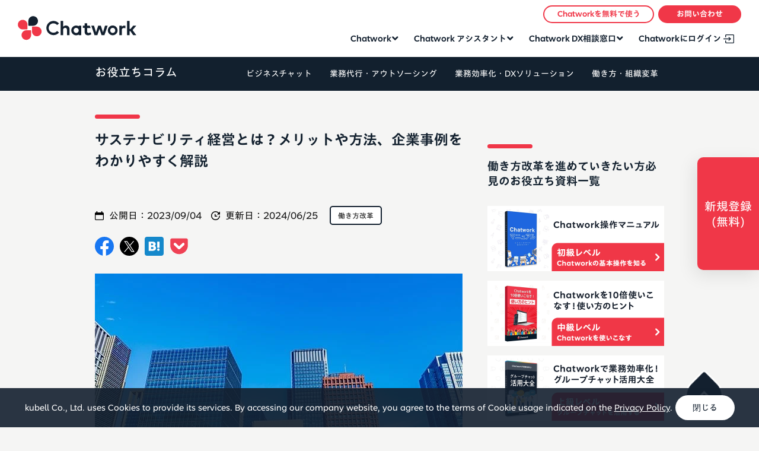

--- FILE ---
content_type: text/html
request_url: https://go.chatwork.com/ja/column/work_evolution/work-evolution-325.html
body_size: 13294
content:
<!DOCTYPE html>
<html lang="ja" itemscope itemtype="http://schema.org/Blog">
<head>
<!-- Page hiding snippet (recommended) -->
<style>.async-hide { opacity: 0 !important} </style>
<script>
(function(a,s,y,n,c,h,i,d,e){s.className+=' '+y;
h.end=i=function(){s.className=s.className.replace(RegExp(' ?'+y),'')};
(a[n]=a[n]||[]).hide=h;setTimeout(function(){i();h.end=null},c);
})(window,document.documentElement,'async-hide','dataLayer',2000,{'GTM-W4MK3X':true});
</script>
<!--  End Page hiding snippet (recommended) -->
<meta name="viewport" content="width=device-width,initial-scale=1">
<meta charset="utf-8">
<meta name="twitter:card" content="summary">
<meta name="twitter:site" content="@chatwork_ja">

<!-- Google Tag Manager -->
<script>(function(w,d,s,l,i){w[l]=w[l]||[];w[l].push({'gtm.start':
new Date().getTime(),event:'gtm.js'});var f=d.getElementsByTagName(s)[0],
j=d.createElement(s),dl=l!='dataLayer'?'&l='+l:'';j.async=true;j.src=
'https://www.googletagmanager.com/gtm.js?id='+i+dl;f.parentNode.insertBefore(j,f);
})(window,document,'script','dataLayer','GTM-W4MK3X');</script>
<!-- End Google Tag Manager -->



    
      <title>サステナビリティ経営とは？メリットや方法、企業事例をわかりやすく解説 | ビジネスチャットならChatwork</title>
      
    



    <meta name="description" content="サステナビリティ経営とは、社会・環境・経営に関わる課題を解消しながら、持続可能な事業活動を展開することです。取り組みにより、ステークホルダーからの評価を高めやすくなるメリットが期待できるとして、近年注目を集めています。サステナビリティ経営に取り組む方法やメリットを、企業事例を交えて、わかりやすく解説します。">
    
      <meta name="keywords" content="サステナビリティ経営,サステナビリティ経営とは">
      
    <meta name="thumbnail" content="https://go.chatwork.com/ja/column/catch-img1547.jpg" />
    
      <meta property="og:title" content="サステナビリティ経営とは？メリットや方法、企業事例をわかりやすく解説 | ビジネスチャットならChatwork" />
      
    <meta property="og:description" content="サステナビリティ経営とは、社会・環境・経営に関わる課題を解消しながら、持続可能な事業活動を展開することです。取り組みにより、ステークホルダーからの評価を高めやすくなるメリットが期待できるとして、近年注目を集めています。サステナビリティ経営に取り組む方法やメリットを、企業事例を交えて、わかりやすく解説します。" />
    
      
        <meta property="og:image" content="https://go.chatwork.com/ja/column/ogp-img1547.jpg" />
      
      
    <meta property="og:type" content="article" />

    
<meta property="og:site_name" content="お役立ちコラム" />
<meta property="og:locale" content="ja_JP" />
<meta property="fb:admins" content="100000391675297" />

<meta name="format-detection" content="telephone=no">
<link rel="alternate" href="https://go.chatwork.com/en/" hreflang="en" />
<link rel="alternate" href="https://go.chatwork.com/ja/" hreflang="ja" />
<link rel="alternate" href="https://go.chatwork.com/vi/" hreflang="vi" />
<link rel="alternate" href="https://go.chatwork.com/zh-tw/" hreflang="zh-tw" />
<link rel="alternate" href="https://go.chatwork.com/en/" hreflang="x-default" />


  
    <link href="https://go.chatwork.com/ja/column/work_evolution/work-evolution-325.html" rel="canonical">
  


<link rel="icon" type="image/png" href="/ja/image/common/favicon.png">
<link href="/ja/column/image/common/touch-icon-iphone.png" rel="apple-touch-icon-precomposed">
<link href="/ja/column/image/common/touch-icon-ipad.png" rel="apple-touch-icon-precomposed" sizes="76x76">
<link href="/ja/column/image/common/touch-icon-iphone-retina.png" rel="apple-touch-icon-precomposed" sizes="120x120">
<link href="/ja/column/image/common/touch-icon-ipad-retina.png" rel="apple-touch-icon-precomposed" sizes="152x152">
<link href="https://go.chatwork.com/ja//style/base.min.css?v=20250901_2" rel="stylesheet">
<link rel="stylesheet" href="/ja/column/style/column.css?v=20251023">
<script src="https://websiteassets.chatwork.com/script/typesquare/3.0/typesquare.js"></script>


<script type="application/ld+json">
  [
    {
      "@context":"http://schema.org",
      "@type":"WebSite", 
      "name":"チャットワーク",
      "alternateName":"ビジネスチャットならChatwork",
      "url":"https://go.chatwork.com/ja/"
    },
    {
      "@context":"http://schema.org",
      "@type":"BreadcrumbList",
      "itemListElement":
      [
        {"@type":"ListItem","position":1,"item":"https://go.chatwork.com/ja/","name":"ビジネスチャットならChatwork"},
        {"@type":"ListItem","position":2,"item":"https://go.chatwork.com/ja/column/","name":"お役立ちコラム"}
        
          
          
            ,{"@type":"ListItem","position":3,"item":"https://go.chatwork.com/ja/column/work_evolution/","name":"働き方改革"},
          
          {"@type":"ListItem","position":4,"item":"https://go.chatwork.com/ja/column/work_evolution/work-evolution-325.html","name":"サステナビリティ経営とは？メリットや方法、企業事例をわかりやすく解説"}
        
      ]
    }
    
      ,{
        "@context":"http://schema.org",
        "@type":"Article",
        "name":"サステナビリティ経営とは？メリットや方法、企業事例をわかりやすく解説",
        "description":"サステナビリティ経営とは、社会・環境・経営に関わる課題を解消しながら、持続可能な事業活動を展開することです。取り組みにより、ステークホルダーからの評価を高めやすくなるメリットが期待できるとして、近年注目を集めています。サステナビリティ経営に取り組む方法やメリットを、企業事例を交えて、わかりやすく解説します。",
        "headline":"サステナビリティ経営とは？メリットや方法、企業事例をわかりやすく解説",
        "mainEntityOfPage":{"@type":"WebPage","@id":"https://go.chatwork.com/ja/column/work_evolution/work-evolution-325.html"},
        "datePublished":"2023-09-04T10:00:00+09:00",
        "dateModified":"2024-06-25T13:01:46+09:00",
        
            
              "image":{"@type":"ImageObject","url":"https://go.chatwork.com/ja/column/catch-img1547.jpg","width":612,"height":380},
            
        
        "author":[{"@type":"Organization","name":"Chatwork","url":"https://go.chatwork.com/ja/","logo":"https://go.chatwork.com/ja/column/cw_logomark_color.png"}]
        
      }
      
      
    
  ]
</script>

</head>

<body class="body-pc mobile">

<div id="fb-root"></div>
<script>(function(d, s, id) {
  var js, fjs = d.getElementsByTagName(s)[0];
  if (d.getElementById(id)) return;
  js = d.createElement(s); js.id = id;
  js.src = 'https://connect.facebook.net/ja_JP/sdk.js#xfbml=1&version=v3.2&appId=【アプリIDを入力してください】&autoLogAppEvents=1';
  fjs.parentNode.insertBefore(js, fjs);
}(document, 'script', 'facebook-jssdk'));</script>

<!-- Google Tag Manager (noscript) -->
<noscript><iframe src="https://www.googletagmanager.com/ns.html?id=GTM-W4MK3X"
height="0" width="0" style="display:none;visibility:hidden"></iframe></noscript>
<!-- End Google Tag Manager (noscript) -->

<header class="header-global">
  <div class="inner">
    <div class="logo__wraper">
      <div class="header-global__logo">
      <a href="/ja/?click=header-navi">Chatwork</a>
      </div>
      <div class="header-global__button sp-on">
      <a href="https://www.chatwork.com/service/packages/chatwork/pre_register.php?lang=ja&click=header-navi&plan=free&page=all" class="button -red _btn-iphone _funnel-analysis"><span class="btn_text">無料ではじめる</span></a>
      <a href="https://app.adjust.com/wus9fl6" class="button -red _btn-android _funnel-analysis tracker-android-header"><span class="btn_text">無料ではじめる</span></a>
      </div>
    </div>

    <div class="header-global__hbgBtn">
      <div><span></span><span></span><span></span></div>
    </div>
    <div class="xxxxl-header">
      <nav class="header-global__nav p-navigation-global">
        <ul class="p-navigation-global__list">
          <li class="-hasChild js-megaMenu p-megaMenu">
            <span class="child-btn pc-on"><a 
              class="js-button-megaMenu p-megaMenu__open"
              aria-controls="menu5"
              aria-expanded="false"
              tabindex="-1">Chatwork</a></span>
            <span class="child-btn sp-on _accordion-list">Chatwork<span class="icon-arrow"></span></span>
            <div class="drop-down-menu-container p-megaMenu__navigation"
            id="menu5">
              <div class="flex">
                <div class="flex-inner flex-inner-second">
                  <div class="nav_heading">
                    <img src="https://go.chatwork.com/ja/image/common/img_logo_cw.png" alt="ロゴ：Chatwork" class="pc-on">
                    <div class="button--wrap is-secondary">
                        <a href="/ja/?click=header-navi"><div class="button -white -download _funnel-analysis"><span>詳しく見る</span></div></a>
                    </div>
                  </div>
                  <div class="conntents-link__wrap __no_pick_up">
                    <div class="conntents-link">
                      <ul>
                        <li><a href="/ja/features/?click=header-navi">特徴・機能</a></li>
                        <li><a href="/ja/price/?click=header-navi">料金プラン</a></li>
                        <li><a href="/ja/material/?click=header-navi">お役立ち資料</a></li>
                        <li><a href="/ja/case/?click=header-navi">導入事例</a></li>
                      <li><a href="/ja/download/?click=header-navi">ダウンロード</a></li>
                      </ul>
                    </div>
                  </div>
                </div>
              </div>
            </div>
          </li>
          <li class="-hasChild js-megaMenu p-megaMenu">
            <span class="child-btn pc-on"><a 
              class="js-button-megaMenu p-megaMenu__open"
              aria-controls="menu5"
              aria-expanded="false"
              tabindex="-1">Chatwork アシスタント</a></span>
            <span class="child-btn sp-on _accordion-list">Chatwork アシスタント<span class="icon-arrow"></span></span>
            <div class="drop-down-menu-container p-megaMenu__navigation"
            id="menu5">
              <div class="flex">
                <div class="flex-inner flex-inner-second">
                  <div class="nav_heading">
                    <img src="https://go.chatwork.com/ja/image/common/img_logo_assistant.png" alt="ロゴ：Chatwork アシスタント" class="pc-on">
                    <div class="button--wrap is-secondary">
                        <a href="https://assistant.chatwork.com?click=header-navi" target="_blank"><div class="button -white -download _funnel-analysis"><span>詳しく見る</span></div></a>
                    </div>
                  </div>
                  <div class="conntents-link__wrap __no_pick_up">
                    <div class="conntents-link">
                      <ul>
                        <li><a href="https://assistant.chatwork.com/accounting/?click=header-navi" target="_blank">経理アシスタント</a></li>
                        <li><a href="https://assistant.chatwork.com/labor/?click=header-navi" target="_blank">労務アシスタント</a></li>
                        <li><a href="https://assistant.chatwork.com/general-affairs/?click=header-navi" target="_blank">総務アシスタント</a></li>
                        <li><a href="https://assistant.chatwork.com/recruitment/?click=header-navi" target="_blank">採用アシスタント</a></li>
                        <li><a href="https://assistant.chatwork.com/web-creative/?click=header-navi" target="_blank">WEBアシスタント</a></li>
                      </ul>
                    </div>
                    <div class="conntents-link">
                      <ul>
                        <li><a href="https://assistant.chatwork.com/price/?click=header-navi" target="_blank">料金プラン</a></li>
                        <li><a href="https://assistant.chatwork.com/faq/?click=header-navi" target="_blank">よくあるご質問</a></li>
                        <li><a href="https://assistant.chatwork.com/document/?click=header-navi" target="_blank">お役立ち資料</a></li>
                        <li><a href="https://assistant.chatwork.com/case/?click=header-navi" target="_blank">導入事例</a></li>
                      </ul>
                    </div>
                  </div>
                </div>
              </div>
            </div>
          </li>
          <li class="-hasChild js-megaMenu p-megaMenu">
            <span class="child-btn pc-on"><a 
              class="js-button-megaMenu p-megaMenu__open"
              aria-controls="menu5"
              aria-expanded="false"
              tabindex="-1">Chatwork DX相談窓口</a></span>
            <span class="child-btn sp-on _accordion-list">Chatwork DX相談窓口<span class="icon-arrow"></span></span>
            <div class="drop-down-menu-container p-megaMenu__navigation"
            id="menu5">
              <div class="flex">
                <div class="flex-inner flex-inner-second">
                  <div class="nav_heading">
                    <img src="https://go.chatwork.com/ja/image/common/img_logo_dxs.png" alt="ロゴ：Chatwork DX相談窓口" class="pc-on">
                    <div class="button--wrap is-secondary">
                        <a href="https://dx-center.chatwork.com/?click=header-navi" target="_blank"><div class="button -white -download _funnel-analysis"><span>詳しく見る</span></div></a>
                    </div>
                  </div>
                  <div class="conntents-link__wrap __no_pick_up">
                    <div class="conntents-link">
                      <ul>
                        <li><a href="https://dx-center.chatwork.com/service/?click=header-navi" target="_blank">サービス一覧</a></li>
                        <li><a href="https://dx-center.chatwork.com/w_p/?click=header-navi" target="_blank">お役立ち資料</a></li>
                        <li><a href="https://dx-center.chatwork.com/seminar/?click=header-navi" target="_blank">セミナー</a></li>
                      </ul>
                    </div>
                  </div>
                </div>
              </div>
            </div>
          </li>
          <li class="single-btn pc-on is-secondary">
            <span class="child-btn"><a href="https://www.chatwork.com/?login=ja&click=header-navi" class="_funnel-analysis" id="header_login">Chatworkにログイン</a></span>
          </li>
        </ul>
        <div class="header-global__nav2">
          <ul>
              <li class="_btn_white is-secondary"><a href="https://www.chatwork.com/service/packages/chatwork/pre_register.php?lang=ja&click=header-navi&page=column_glo-navi" class="_funnel-analysis js-change_prm__header"><span id="header_signup_mas">Chatworkを無料で使う</span></a></li>
              <li class="_btn_red">
                <a href="javascript:void(0);" class="_funnel-analysis" id="modalMenu"><span>お問い合わせ</span></a>
              </li>
          </ul>
        </div>
        <div class="header-global__service sp-on">
          <div class="header-global__service__list sp-on">
            <div class="header-global__service__item">
              <img src="https://go.chatwork.com/ja/image/common/img_logo_cw.png" alt="ロゴ：Chatwork" class="header-global__service__image">
              <p class="header-global__service__title">利用者数国内No.1<br>安心安全の国産ビジネスチャット</p>
              <a href="https://go.chatwork.com/ja/contact/inquiry/?click=header-navi&page=column_glo-navi" class="button -red header-global__service__button" target="_blank"><span>Chatwork<br>について問い合わせる</span></a>
            </div>
            <div class="header-global__service__item">
              <img src="https://go.chatwork.com/ja/image/common/img_logo_assistant.png" alt="ロゴ：Chatwork アシスタント" class="header-global__service__image">
              <p class="header-global__service__title">対応するのは全てプロ人材<br>業務代行サービス</p>
              <a href="https://assistant.chatwork.com/form/inquiry/?bpcode=orgic_platf_cwassistant_og-om_ufcolumn-warticle" class="button -red header-global__service__button _funnel-analysis" target="_blank"><span>Chatwork アシスタント<br>について問い合わせる</span></a>
            </div>
            <div class="header-global__service__item">
              <img src="https://go.chatwork.com/ja/image/common/img_logo_dxs.png" alt="ロゴ：Chatwork DX相談窓口" class="header-global__service__image">
              <p class="header-global__service__title">専任のDXアドバイザーが<br>最適なDX推進をご提案</p>
              <a href="https://mpages.chatwork.com/PF-DX-form_diagnosis.html?page=digitalx_column" class="button -red header-global__service__button _funnel-analysis" target="_blank"><span>Chatwork DX相談窓口<br>について問い合わせる</span></a>
            </div>
          </div>
        </div>
      </nav>
    </div>
  </div>
</header>

<div id="modalMenuOverlay" class="header-global__modal header-global__service">
  <div class="header-global__modal__inner">
    <div class="header-global__modal__contents">
      <div class="header-global__service__list">
        <div class="header-global__service__item">
          <img src="https://go.chatwork.com/ja/image/common/img_logo_cw.png" alt="ロゴ：Chatwork" class="header-global__service__image">
          <p class="header-global__service__title">利用者数国内No.1<br>安心安全の国産ビジネスチャット</p>
          <a href="https://go.chatwork.com/ja/contact/inquiry/?click=header-navi&page=column_glo-navi" class="button -red header-global__service__button" target="_blank"><span>Chatwork<br>について問い合わせる</span></a>
        </div>
        <div class="header-global__service__item">
          <img src="https://go.chatwork.com/ja/image/common/img_logo_assistant.png" alt="ロゴ：Chatwork アシスタント" class="header-global__service__image">
          <p class="header-global__service__title">対応するのは全てプロ人材<br>業務代行サービス</p>
          <a href="https://assistant.chatwork.com/form/inquiry/?bpcode=orgic_platf_cwassistant_og-om_ufcolumn-warticle" class="button -red header-global__service__button _funnel-analysis" target="_blank"><span>Chatwork アシスタント<br>について問い合わせる</span></a>
        </div>
        <div class="header-global__service__item">
          <img src="https://go.chatwork.com/ja/image/common/img_logo_dxs.png" alt="ロゴ：Chatwork DX相談窓口" class="header-global__service__image">
          <p class="header-global__service__title">専任のDXアドバイザーが<br>最適なDX推進をご提案</p>
          <a href="https://mpages.chatwork.com/PF-DX-form_diagnosis.html?page=digitalx_column" class="button -red header-global__service__button _funnel-analysis" target="_blank"><span>Chatwork DX相談窓口<br>について問い合わせる</span></a>
        </div>
      </div>
    </div>
  </div>
</div>

<main data-pg-key="column_top" data-user-agent="pc" class="blog detail">

  <div class="useful-column">
  <div class="inner">
    <nav class="useful-column__list-wrap">
      <ul>
        <li class="_trigger">
        <div class="useful-column__title pc-on"><a href="/ja/column/">お役立ちコラム</a></div>
          <div class="useful-column__title sp-on">カテゴリーから探す</div>
        </li>
        <li>
          <ul class="useful-column__list">
            
              
                <li><a href="https://go.chatwork.com/ja/column/businesschat/">ビジネスチャット</a></li>
              
            
              
                <li><a href="https://go.chatwork.com/ja/column/outsourcing/">業務代行・アウトソーシング</a></li>
              
            
              
                <li><a href="https://go.chatwork.com/ja/column/dx_solution/">業務効率化・DXソリューション</a></li>
              
            
              
                <li><a href="https://go.chatwork.com/ja/column/organizational_change/">働き方・組織変革</a></li>
              
            
              
            
              
            
              
            
              
            
              
            
          </ul>
        </li>
      </ul>
    </nav>
  </div>
  <div class="useful-column__cover"></div>
</div>

  <div class="main-wrap">
    <div class="inner">
      <section class="main-content">
        <article class="article-detail">
          <h1 class="c-title01">サステナビリティ経営とは？メリットや方法、企業事例をわかりやすく解説</h1>
          <div class="meta">
              <span class="meta__sub">
              <div class="time-wrap">
                  <span class="time">公開日：<time datetime="2023-09-04">2023/09/04</time></span>
                  <span class="update">更新日：<time datetime="2024-06-25">2024/06/25</time></span>
              </div>
              
                <a href="https://go.chatwork.com/ja/column/work_evolution/" class="cat"><span>働き方改革</mt:EntryCategories></span></a>
              
              </span>
          </div>
          <div class="article-detail__body">

            <div class="sns-share-area">
              <ul>
                <li><a href="http://www.facebook.com/share.php?u=https://go.chatwork.com/ja/column/work_evolution/work-evolution-325.html" rel="nofollow noopener noreferrer" target="_blank"><img src="/ja/column/facebook-share-button.svg" alt="facebookシェアボタン"></a></li>
                <li><a href="http://twitter.com/intent/tweet?text=https://go.chatwork.com/ja/column/work_evolution/work-evolution-325.html&title=サステナビリティ経営とは？メリットや方法、企業事例をわかりやすく解説" rel="nofollow noopener noreferrer" target="_blank"><img src="/ja/column/x-share-button.svg" alt="Xシェアボタン"></a></li>
                <li><a href="http://b.hatena.ne.jp/add?mode=confirm&url=https://go.chatwork.com/ja/column/work_evolution/work-evolution-325.html&title=サステナビリティ経営とは？メリットや方法、企業事例をわかりやすく解説" rel="nofollow noopener noreferrer" target="_blank"><img src="/ja/column/hatena-share-button.svg" alt="はてなブックマークボタン"></a></li>
                <li><a href="https://getpocket.com/edit?url=https://go.chatwork.com/ja/column/work_evolution/work-evolution-325.html" rel="nofollow noopener noreferrer" target="_blank"><img src="/ja/column/pocket-share-button.svg" alt="pocketボタン"></a></a></li>
              </ul>
            </div>

            
            
              
              <img src="https://go.chatwork.com/ja/column/catch-img1547.jpg" alt="サステナビリティ経営とは？メリットや方法、企業事例をわかりやすく解説">
                
            
            


            <div class="js-position_adjust">

              <div class="c-cta-box">
                    <div class="c-cta-box__title">初期設定から基本の使い方までを徹底解説！</div>
                    <div class="c-cta-box__content">
                      Chatworkに登録しても、なにからはじめればよいのか分からない方は多いのではないでしょうか？<br>
                      本資料では、Chatworkをはじめて使う方に向けて、必ず確認しておきたいChatworkの基本機能や初期設定についてわかりやすく解説しています。<br>
                      メッセージの送り方や返信の仕方、また、タスクを追加する方法やファイルを添付する方法など、知っておきたい基本機能を1冊にまとめました。<br>
                      Chatworkを社内に導入する際のマニュアルとしても、ぜひご活用ください。
                      <img src="https://go.chatwork.com/ja/column/c297cae328616e511d065d51714ed6598709424c.jpg" alt="Chatworkまるわかりガイド" width="" height="" class="c-cta-box__image">
                      <a href="https://mpages.chatwork.com/DP-CW-JP-HO-250624-_work_evolutionChatwork_LP-CW-JP-DL_NEW.html?page=column" target="_blank" style="text-decoration: none">
                      <div class="c-cta-box__btn button -white -download _funnel-analysis"><span id='bigcta_column-inline'>資料ダウンロードはこちら</span></div>
                      </a>
                    </div>
                  </div>
                
              


              <div id="auto-outline" class="toc">
                <p>目次</p>
                <ol>
                </ol>
              </div>
            </div>

            <p>サステナビリティ経営とは、社会・環境・経営に関わる課題を解消しながら、持続可能な事業活動を展開することです。</p>

<p>取り組みにより、ステークホルダーからの評価を高めやすくなるメリットが期待できるとして、近年注目を集めています。</p>

<p>サステナビリティ経営に取り組む方法やメリットを、企業事例を交えて、わかりやすく解説します。</p>

<h2>サステナビリティ経営とは？</h2>

<p>サステナビリティ経営とは、社会・環境・経営に関わる課題を解消しながら、持続可能な事業活動を展開することです。</p>

<p>「サステナビリティ（sustainability）」は、「持続可能性」という意味をもつ言葉です。</p>

<p>たとえば、地球環境にやさしい素材を使って製品を作って、自社の利益だけでなく、地球環境に配慮した事業展開を実現しやすくする取り組みが、サステナビリティ経営です。</p>

<h3>CSRとの違いについて</h3>

<p>「CSR（Corporate Social Responsibility）」とは「企業の社会的責任」を意味する言葉です。</p>

<p>社会的責任の内容には、自社の従業員・地域環境・社会全体に対する配慮などが含まれるため、サステナビリティ経営と重なる部分もあります。</p>

<p>ただし、サステナビリティ経営のほうが、政府や自治体、団体など、より広範囲の人々や機関を対象にしているという意味で違いがあります。</p>

<p><a href="https://go.chatwork.com/ja/column/work_evolution/work-evolution-201.html" target="_blank" rel="noopener">＞CSRとは？に関する記事はこちら</a></p>

<h3>SDGsとの違いについて</h3>

<p>「SDGs（エス・ディー・ジーズ）」とは、持続可能な開発目標を指す言葉です。</p>

<p>サステナビリティ経営の場合、自社の従業員・地域環境・社会全体に配慮した活動が求められますが、具体的な目標が掲げられているわけではありません。</p>

<p>一方でSDGsは、17つの持続可能な開発目標が掲げられており、具体的な目標達成を目指して行動する意味で違いがあります。</p>

<p><a href="https://go.chatwork.com/ja/column/work_evolution/work-evolution-031.html" target="_blank" rel="noopener">＞SDGs（持続可能な開発目標）の17の目標とは？にん関する記事はこちら</a></p>

<h3>ESGとの違いについて</h3>

<p>EGSとは、以下の3つの項目を事業活動に反映させる経営方針のことです。</p>

<div style="padding: 10px; margin-bottom: 10px; border: 1px solid #333333; background-color: #F6F6F6;">
<ul><li>環境（Environment）</li>
<li>社会（Social）</li>
<li>ガバナンス（Governance）</li></ul>
</div>

<p>EGSへの取り組みにより、投資家から長期的な経営活動を見据えている企業と見られやすくなり、支援を受けやすくなるメリットがあります。</p>

<p>持続可能な社会を実現するための経営方針をとるという意味では、サステナビリティ経営に重なる部分もあるかもしれません。</p>

<p>ただし、基本的にEGSは、投資家や株主などの視点を意識した取り組みがおこなわれる側面で、サステナビリティ経営とは異なります。</p>

<p><a href="https://go.chatwork.com/ja/column/work_evolution/work-evolution-189.html" target="_blank" rel="noopener">＞ESGとは？に関する記事はこちら</a></p>

<h2>サステナビリティ経営が求められる理由</h2>

<p>サステナビリティ経営が求められる背景には、地球環境に関わる問題があげられます。</p>

<p>たとえば、地球温暖化問題では、温室効果ガス（CO2）の排出による気候変動や海面上昇などの影響が懸念されています。</p>

<p>ほかにも、資源の枯渇や海洋汚染の問題など、人々が安心して暮らせる環境をつくるためには、持続可能な社会を実現するための行動が必要不可欠です。</p>

<p>企業の事業活動は、環境に与える影響が大きい側面があるため、自社の利益を求めるだけでなく、社会や環境などに配慮した取り組みが求められているのです。</p>

<h2>サステナビリティ経営に取り組むメリット</h2>

<p>企業によるサステナビリティ経営への取り組みには、どのようなメリットがあるのでしょうか。</p>

<p>代表的なメリットを4つ紹介します。</p>

<div style="padding: 10px; margin-bottom: 10px; border: 0.5px solid #FFF3D2; background-color: #FFFAE8;">
<ul>
<li>長期的な経営を目指せるようになる</li>
<li>新規事業を展開しやすくなる</li>
<li>ステークホルダーからの評価を高めやすくなる</li>
<li>人材を確保しやすくなる</li>
</ul></div>

<p>それぞれのメリットを詳しくみていきましょう。</p>

<h3>企業価値が向上して長期的な経営を目指せる</h3>

<p>サステナビリティ経営への取り組みにより、自社の企業価値を高めやすくなります。</p>

<p>たとえば、顧客からは、自社の利益だけを追求せずに、社会や環境にも目を向けられる企業として認知されるようになるでしょう。</p>

<p>顧客視点で「企業を応援したい」という気持ちが生まれると、ファン化が進み、リピーターを獲得しやすくなるメリットがあります。</p>

<p><a href="https://go.chatwork.com/ja/column/efficient/efficient-366.html" target="_blank" rel="noopener">＞ファン化とは？に関する記事はこちら</a></p>

<h3>新しい事業を展開しやすくなる</h3>

<p>サステナビリティ経営の展開は、従来にはなかった商品やサービスを開発するきっかけにもなります。</p>

<p>たとえば、地球環境に配慮したエシカルな商品を展開するといった事例があげられるでしょう。</p>

<p>地球や社会環境などに配慮した活動により、新しい取引先や顧客を獲得できるといった魅力もあります。</p>

<h3>ステークホルダーからの評価を高めやすくなる</h3>

<p>ステークホルダーとは、「利害関係者」という意味がある言葉で、株主・顧客・従業員など、事業活動に関わるすべての人が当てはまります。</p>

<p>たとえば、ステークホルダーの一員である投資家から見たときに、サステナビリティ経営に取り組んでいると、先を見据えて経営を続けられる企業と認知されて、投資の支援を受けやすくなるでしょう。</p>

<h3>人材を確保しやすくなる</h3>

<p>サステナビリティ経営に関わる取り組みへの注力により、企業が人材を確保するときのアピール材料にもできます。</p>

<p>社会・環境・経営の課題に取り組む企業は、外部から見たときに、「社会貢献などに取り組む企業」としてポジティブなイメージが生まれやすくなります。</p>

<p>優秀な人材を確保するためにも、長期的な視点による経営である旨について外部に向けた発信が大切です。</p>

<h2>サステナビリティ経営に取り組む方法</h2>

<p>取り組みにより、中長期的なメリットや、企業の持続的な成長が見込めるサステナビリティ経営は、具体的にどのように取り組めばいいのでしょうか。</p>

<p>サステナビリティ経営に取り組む方法を、4つのステップに分けて解説します。</p>

<div style="padding: 10px; margin-bottom: 10px; border: 0.5px solid #FFF3D2; background-color: #FFFAE8;">
<ol>
<li>現状の経営課題を見直す</li>
<li>中長期的な目標を決める</li>
<li>目標達成に向けた行動に取り組む</li>
<li>外部に向けて情報発信する</li>
</ol></div>

<p>取り組みを検討している場合は、ぜひ参考にしてみてください。</p>

<h3>（1）：現状の経営課題を見直す</h3>

<p>サステナビリティ経営を推進するためには、自社の経営課題や活動内容を見直す必要があります。</p>

<p>たとえば、脱炭素の取り組みを実施しているものの、目標達成が難しいときは、目標の数値や方法を再検討する必要が出てきます。</p>

<p>現状における経営課題の見直しにより、中長期的な目標を決めるうえでどのような内容にすべきかを調整しやすくなるでしょう。</p>

<h3>（2）：中長期的な目標を決める</h3>

<p>サステナビリティ経営は、短期的な目標達成が難しいケースも多いため、中長期的な目標を決める必要があります。</p>

<p>たとえば、「5年後に脱炭素の数値をx％まで削減する」など、実現可能な範囲で検討していくとよいでしょう。</p>

<p>実現が難しい目標を掲げてしまうと、従業員に負担がかかりやすくなるため、理想と現実のバランスを勘案した検討が大切です。</p>

<h3>（3）：目標達成に向けた行動に取り組む</h3>

<p>中長期的な目標を決めたあとは、具体的な行動に取り組みましょう。</p>

<p>たとえば、企業側で温室効果ガスの排出量を削減できる機材を導入したり、従業員に働きかけて節電などを意識してもらったりする方法があげられます。</p>

<p>定期的に目標達成にどのくらい近づいているのか、調整しながら改善を図ると、目標達成の可能性を高めやすくなります。</p>

<h3>（4）：外部に向けて情報発信する</h3>

<p>サステナビリティ経営に関わる活動は、定期的に株主や顧客に向けて情報発信しましょう。</p>

<p>企業全体で脱炭素の目標達成が実現できたときは、自社のホームページなどを使って情報発信していきます。</p>

<p>企業がどのような取り組みを実施しているのか、情報を知る機会の創出により、ステークホルダーから継続的に応援してもらえる環境を整えやすくなります。</p>

<h2>サステナビリティ経営の企業事例</h2>

<p>最後に、サステナビリティ経営に取り組む企業事例を2つ紹介します。</p>

<h3>製造販売業の事例</h3>

<p>ハーブとアロマセラピー関連の事業をおこなうある企業では、植物や生物など、環境全体にやさしい商品開発を進めています。</p>

<p>たとえば、日用品や化粧品などの商品開発の際は、動物実験をおこなわないなど、環境に配慮したさまざまな取り組みを実施しています。</p>

<p>企業の製品においても、自然派のオーガニックなどの商品を販売しており、企業のブランドイメージに合ったサステナビリティ活動を展開している事例です。<span style="font-size: 80%; color: #808080;">[注1]</span></p>

<h3>小売業の事例</h3>

<p>衣料品を取り扱うある企業では、従業員や顧客、取引先や株主などから評価される企業を目指しており、さまざまな取り組みを実施しています。</p>

<p>この企業は、衣服などの商品の売れ残りをなくすために、商品の店舗移動や調整といった方法で都度対応しており、売れ残りの商品をつくらないことをモットーに掲げています。</p>

<p>ほかにも、オーガニックの素材を使って環境に配慮した商品を提供するなど、さまざまな形でサステナビリティ経営を実施している事例です。<span style="font-size: 80%; color: #808080;">[注2]</span></p>

<h2>サステナビリティ経営は事業活動の継続に重要</h2>

<p>サステナビリティ経営は、長期的な事業活動を続けるうえで重要な取り組みです。</p>

<p>企業価値の向上や新規事業の展開に期待できるなど、企業にとってもさまざまなメリットがあります。</p>

<p>サステナビリティ経営を実施するには、従業員に働きかけてサステナビリティの意識を高めてもらうことも重要です。</p>

<p>ビジネスチャット「Chatwork」は、チャット形式でコミュニケーションがとれるビジネスツールです。</p>

<p>1対1のコミュニケーションはもちろん、グループチャットを作成することで、社内全体にサステナビリティ経営の情報を、簡単にスピーディに共有できます。</p>

<p>定期的に社内に発信することで、サステナビリティ経営に関わる従業員の意識を高めやすくなるでしょう。</p>

<p>「Chatwork」は、無料で使いはじめることができます。</p>

<p>社内の情報を共有する方法のひとつとして、「Chatwork」をぜひご活用ください。</p>

<a href="https://www.chatwork.com/service/packages/chatwork/pre_register.php?lang=ja&plan=free&page=column_1547&click=newcard" rel="nofollow" target="_blank" rel="noopener noreferrer" class="newcard _funnel-analysis">
<div style="color: #FFFFFF ;margin: 0em; width:100%; background-color: #C2081A;">
<font size="4">&nbsp;&nbsp;今すぐChatworkを始める（無料）</font></div>
 <div class="newcard-wrap">
<p style="margin:1em">Chatwork(チャットワーク)は多くの企業に導入いただいているビジネスチャットです。あらゆる業種・職種で働く方のコミュニケーション円滑化・業務の効率化をご支援しています。</p>
    <img src="/ja/column/column/image/cw_logomark_color.svg" alt="Chatwork新規登録">
  </div>
</a>
<p>
<span style="font-size: 80%; color: #808080;">
[※1]出典：エシカルカンパニー 生活の木「「自然」「健康」「楽しさ」を提案するライフスタイルカンパニー 生活の木 企業情報」<br>
<a href="https://corp.treeoflife.co.jp/ethical/" target="_blank">https://corp.treeoflife.co.jp/ethical/</a><br>
[※2]出典：しまむらグループ「しまむらの【いい会社】宣言 」<br>
<a href="https://www.shimamura.gr.jp/sustainability/goodcompany.html" target="_blank">https://www.shimamura.gr.jp/sustainability/goodcompany.html</a><br>
※本記事は、2023年8月時点の情報をもとに作成しています。</span></p>
<br>

          </div>
        </article>

        
          
          <a href="https://mpages.chatwork.com/CW-JP-form_action_3step_v2.html?page=column" class="conversion _funnel-analysis">
  
  <div class="item__img" style="background-image: url(https://go.chatwork.com/ja/column/form_action_3step.png);"></div>
    <div class="item__body">
      <div>
        <div class="item___lead">ビジネスチャットの組織利用を考える方におすすめの資料</div>
        <div class="item__title">組織利用のメリットと実戦に向けた3ステップ</div>
      </div>
      <div class="button -white -border_red"><span>ダウンロード</span></div>
    </div>
  </a>

        

        
          
        <div class="author">
    <div class="author__img">
      <img src="https://go.chatwork.com/ja/column/cw_logomark_color.png" alt="Chatwork">
    </div>
    <div class="author__profile">
      <p class="author__profile-name">Chatwork</p>
      <p class="author__profile-desc">
        <p>Chatworkのお役立ちコラム編集部です。 ワークスタイルの変化にともなう、働き方の変化や組織のあり方をはじめ、ビジネスコミュニケーションの方法や業務効率化の手段について発信していきます。</p><br>
<p><a href="https://go.chatwork.com/ja/column/content-policy/">＞お役立ちコラムのコンテンツポリシーはこちら</a></p>
      </p>
    </div>
  </div>

        
      
        

        <div class="sns-share-area">
          <ul>
            <li><a href="http://www.facebook.com/share.php?u=https://go.chatwork.com/ja/column/work_evolution/work-evolution-325.html" rel="nofollow noopener noreferrer" target="_blank"><img src="/ja/column/facebook-share-button.svg" alt="facebookシェアボタン"></a></li>
            <li><a href="http://twitter.com/intent/tweet?text=https://go.chatwork.com/ja/column/work_evolution/work-evolution-325.html&title=サステナビリティ経営とは？メリットや方法、企業事例をわかりやすく解説" rel="nofollow noopener noreferrer" target="_blank"><img src="/ja/column/x-share-button.svg" alt="Xシェアボタン"></a></li>
            <li><a href="http://b.hatena.ne.jp/add?mode=confirm&url=https://go.chatwork.com/ja/column/work_evolution/work-evolution-325.html&title=サステナビリティ経営とは？メリットや方法、企業事例をわかりやすく解説" rel="nofollow noopener noreferrer" target="_blank"><img src="/ja/column/hatena-share-button.svg" alt="はてなブックマークボタン"></a></li>
            <li><a href="https://getpocket.com/edit?url=https://go.chatwork.com/ja/column/work_evolution/work-evolution-325.html" rel="nofollow noopener noreferrer" target="_blank"><img src="/ja/column/pocket-share-button.svg" alt="pocketボタン"></a></a></li>
          </ul>
        </div>

        

        <div class="relative-article">
        <h2 class="c-title01">働き方改革</mt:EntryCategories>の関連記事</h2>
        <ul class="col01">
    
    <li class="col01__item">
      <div class="article">
        <a href="https://go.chatwork.com/ja/column/work_evolution/work-evolution-492.html" class="article__img" style="background-image: url(https://go.chatwork.com/ja/column/thum_image_2202.jpg);"></a>
        <div class="article__body">
          <a href="https://go.chatwork.com/ja/column/work_evolution/" class="cat">働き方改革</a>
　        <div class="time-wrap">
                  <span class="time">公開日：<time datetime="2025-06-18">2025/06/18</time></span>
                  <span class="update">更新日：<time datetime="2025-06-18">2025/06/18</time></span>
              </div>
          <div class="title"><a href="https://go.chatwork.com/ja/column/work_evolution/work-evolution-492.html">働き方改革が始まったきっかけは？内容や実施のメリットとともに解説</a></div>
        </div>
      </div>
    </li>
    
  
    
    <li class="col01__item">
      <div class="article">
        <a href="https://go.chatwork.com/ja/column/work_evolution/work-evolution-489.html" class="article__img" style="background-image: url(https://go.chatwork.com/ja/column/thum_image_2219.jpg);"></a>
        <div class="article__body">
          <a href="https://go.chatwork.com/ja/column/work_evolution/" class="cat">働き方改革</a>
　        <div class="time-wrap">
                  <span class="time">公開日：<time datetime="2025-06-17">2025/06/17</time></span>
                  <span class="update">更新日：<time datetime="2025-06-17">2025/06/17</time></span>
              </div>
          <div class="title"><a href="https://go.chatwork.com/ja/column/work_evolution/work-evolution-489.html">強い組織の作り方は？強い組織の特徴や作り方、原則を詳しく解説</a></div>
        </div>
      </div>
    </li>
    
  
    
    <li class="col01__item">
      <div class="article">
        <a href="https://go.chatwork.com/ja/column/work_evolution/work-evolution-490.html" class="article__img" style="background-image: url(https://go.chatwork.com/ja/column/thum_image_2221.jpg);"></a>
        <div class="article__body">
          <a href="https://go.chatwork.com/ja/column/work_evolution/" class="cat">働き方改革</a>
　        <div class="time-wrap">
                  <span class="time">公開日：<time datetime="2025-06-17">2025/06/17</time></span>
                  <span class="update">更新日：<time datetime="2025-06-17">2025/06/17</time></span>
              </div>
          <div class="title"><a href="https://go.chatwork.com/ja/column/work_evolution/work-evolution-490.html">社内のコミュニケーション不足で起こる問題とは？原因や解決策を詳しく解説</a></div>
        </div>
      </div>
    </li>
    
  
    
    <li class="col01__item">
      <div class="article">
        <a href="https://go.chatwork.com/ja/column/work_evolution/work-evolution-488.html" class="article__img" style="background-image: url(https://go.chatwork.com/ja/column/thum_image_2186.jpg);"></a>
        <div class="article__body">
          <a href="https://go.chatwork.com/ja/column/work_evolution/" class="cat">働き方改革</a>
　        <div class="time-wrap">
                  <span class="time">公開日：<time datetime="2025-06-12">2025/06/12</time></span>
                  <span class="update">更新日：<time datetime="2025-06-12">2025/06/12</time></span>
              </div>
          <div class="title"><a href="https://go.chatwork.com/ja/column/work_evolution/work-evolution-488.html">日本の労働生産性が低い理由は？世界との比較や向上のポイントを解説</a></div>
        </div>
      </div>
    </li>
    
  
    
    <li class="col01__item">
      <div class="article">
        <a href="https://go.chatwork.com/ja/column/work_evolution/work-evolution-491.html" class="article__img" style="background-image: url(https://go.chatwork.com/ja/column/thum_image_2200.jpg);"></a>
        <div class="article__body">
          <a href="https://go.chatwork.com/ja/column/work_evolution/" class="cat">働き方改革</a>
　        <div class="time-wrap">
                  <span class="time">公開日：<time datetime="2025-06-12">2025/06/12</time></span>
                  <span class="update">更新日：<time datetime="2025-06-12">2025/06/12</time></span>
              </div>
          <div class="title"><a href="https://go.chatwork.com/ja/column/work_evolution/work-evolution-491.html">コミュニケーション計画とは？作成のメリットや作成方法、具体例を解説</a></div>
        </div>
      </div>
    </li>
    
  
    
    <li class="col01__item">
      <div class="article">
        <a href="https://go.chatwork.com/ja/column/work_evolution/work-evolution-486.html" class="article__img" style="background-image: url(https://go.chatwork.com/ja/column/thum_image_2211.jpg);"></a>
        <div class="article__body">
          <a href="https://go.chatwork.com/ja/column/work_evolution/" class="cat">働き方改革</a>
　        <div class="time-wrap">
                  <span class="time">公開日：<time datetime="2025-06-11">2025/06/11</time></span>
                  <span class="update">更新日：<time datetime="2025-06-11">2025/06/11</time></span>
              </div>
          <div class="title"><a href="https://go.chatwork.com/ja/column/work_evolution/work-evolution-486.html">オンラインコミュニケーションが苦手？基本から円滑に進めるコツまで徹底解説！</a></div>
        </div>
      </div>
    </li>
    
      </ul>
      </div>
    
  



      </section>

      <aside class="aside">
  
  
  
    <section class="useful-section material sticky-bnr">
  
    
      <h2 class="c-title02">働き方改革を進めていきたい方必見のお役立ち資料一覧</h2>
      <ul class="material__list">
        <li>
          <a href="https://mpages.chatwork.com/CW-JP-form_manual_v2.html?page=column_rightbanner&click=side-banner">
            <img src="/ja/column/image/material_list_cta01.png" alt="Chatwork操作マニュアル 初級レベル Chatworkの基本操作を知る" id="cw_manual">
          </a>
        </li>
        <li>
          <a href="https://mpages.chatwork.com/CW-JP-form_usage_tips.html?page=column_rightbanner&click=side-banner">
            <img src="/ja/column/image/material_list_cta02.png" alt="Chatworkを10倍使いこなす！使い方のヒント 中級レベル Chatworkを使いこなす" id="cw_tenfold">
          </a>
        </li>
        <li>
          <a href="https://mpages.chatwork.com/CW-JP-form_chatwork_groupchat.html?page=column_rightbanner&click=side-banner">
            <img src="/ja/column/image/material_list_cta03.png" alt="Chatworkで業務効率化！グループチャット活用大全 上級レベル グループチャットを活用する" id="cw_efficie">
          </a>
        </li>
        <li>
          <a href="https://mpages.chatwork.com/CW-JP-form_collaboration_guidebook.html?page=column_rightbanner&click=side-banner">
            <img src="/ja/column/image/material_list_cta04.png" alt="Chatwork連携ガイドブック 超上級レベル 他サービスと連携する" id="cw_align">
          </a>
        </li>
      </ul>
    
  
</section>

  
  </aside>
    </div>
  </div>
  <div id="modalOverlay" class="pop-up__dl">
  <div class="modal" id="modalBox">
    <div class="modal-close" id="closeModal">×</div>
    
      
        <a href="https://mpages.chatwork.com/DP-CW-JP-MQ-250513-case.html?page=column_popup_work_evolution">
          <img src="https://go.chatwork.com/ja/image/common/img_modal_dl-cta_pc.png?v=20250804" alt="年間224万円コスト削減！中小企業が劇的に変わったChatwork活用事例6選" class="pc-on" id="pop-up_column_pc">
          <img src="https://go.chatwork.com/ja/image/common/img_modal_dl-cta_sp.png?v=20250804" alt="年間224万円コスト削減！中小企業が劇的に変わったChatwork活用事例6選" class="sp-on" id="pop-up_column_sp">
        </a>
      
    
  </div>
</div>

</main>

<div class="to_top-area">
  <div class="btn-to_top">
    <a href="#"><img loading="lazy" width="65" height="76" src="/ja/image/common/btn-to_top.png" alt="TOP"></a>
  </div>
</div>

<footer class="footer-global">
    
    
    <a class="floating-side-banner _funnel-analysis" href="https://www.chatwork.com/service/packages/chatwork/pre_register.php?lang=ja&plan=free&page=column_rightbanner&click=side-banner">新規登録<br>(無料)</a>
    
    
    
    
    <div class="floating-banner scroll_fade--in">
        <img src="/ja/column/column/image/cw_logomark_color.svg" alt="">
        <div class="floating-banner__text">
            <div class="ttl">Chatwork</div>
            <p>仕事で使える<br>ビジネスチャットツール</p>
        </div>
        <a href="https://www.chatwork.com/service/packages/chatwork/pre_register.php?lang=ja&click=under-banner&plan=free&page=column" class="sp-on _btn-iphone btn-install space_adjust _funnel-analysis"><span>無料ではじめる</span></a>
        <a href="https://app.adjust.com/1r78fko" class="sp-on  _btn-android btn-install"><span>Android版を<br>インストール</span></a>
        <a href="https://www.chatwork.com/service/packages/chatwork/pre_register.php?lang=ja&plan=free&page=column&click=footer-banner" class="pc-mini btn-install _funnel-analysis"><span>新規登録(無料)</span></a>
    </div>
    
    

    
    
  
    <div class="footer-global__wrap">
  
  
    <nav class="breadcrumb">
  <div class="inner">
    <ul class="breadcrumb__list">
      <li><a href="https://go.chatwork.com/ja/">ビジネスチャットならChatwork</a></li>
      <li id="breadcrumb-column">
		<a href="https://go.chatwork.com/ja/column/">お役立ちコラム</a>
      </li>
      
      
      
        
        
        
          <li><a href="https://go.chatwork.com/ja/column/organizational_change/">働き方・組織変革</a></li>
        
        
          <li><a href="https://go.chatwork.com/ja/column/work_evolution/">働き方改革</a></li>
        
        <li>サステナビリティ経営とは？メリットや方法、企業事例をわかりやすく解説</li>
      
      
      
    </ul>
    <!-- /.breadcumb-list -->
  </div>
</nav>

<script>
  document.addEventListener("DOMContentLoaded", function() {
    if (window.location.pathname === "/ja/column/") {
      document.getElementById("breadcrumb-column").innerHTML = "お役立ちコラム";
    }
  });
</script>
  
  <div class="footer-global__bottom">
    <div class="inner">
      <div class="footer-global__bottom_logo pc-on">
        <a href="/ja/?click=footer-navi">Chatwork</a>
      </div>
      <div class="footer-global__bottom_nav footer-global__bottom_nav__top">
        <dl class="footer-global__bottom_text">
          <dt>ビジネスチャットならChatwork（チャットワーク）</dt>
          <dd>
            
              <p>Chatworkの「お役立ちコラム」についてのページです。</p>
            
            Chatworkは、ビジネスシーンのコミュニケーション効率化が図れる無料で使えるビジネスチャットツールです。<br>
            テレワークやリモートワークにもおすすめのビジネスチャットは、メール・電話・FAXなど従来のコミュニケーションと比較して、気軽に会話ができるメリットがあります。<br>
            社内での情報共有はもちろん、社外とのやりとりにも利用できるため、業務効率化・生産性向上が図れます。
          </dd>
        </dl>
      </div>
      <div class="footer-global__bottom_nav footer-global__bottom_nav__bottom">
        <dl>
          <dt>Chatworkについて</dt>
          <dd>
            <ul>
              <li><a href="/ja/?click=footer-navi">トップページ</a></li>
              <li><a href="/ja/price/?click=footer-navi">料金プラン</a></li>
              <li><a href="/ja/features/?click=footer-navi">特徴・機能</a></li>
              <li><a href="/ja/case/?click=footer-navi">導入事例</a></li>
              <li><a href="/ja/material/?click=footer-navi">お役立ち資料</a></li>
              <li><a href="/ja/column/?click=footer-navi">お役立ちコラム</a></li>
              <li><a href="/ja/seminar/?click=footer-navi">お役立ちセミナー</a></li>
              <li><a href="/ja/solutions/?click=footer-navi">活用方法</a></li>
              <li><a href="/ja/relation/?click=footer-navi">関連サービス</a></li>
              <li><a href="/ja/download/?click=footer-navi">ダウンロード</a></li>
              <li><a href="/ja/security/?click=footer-navi">セキュリティ</a></li>
              <li><a href="/ja/about/compare/?click=footer-navi">ツール比較</a></li>
            </ul>
          </dd>
        </dl>
        <dl>
          <dt>ニュース</dt>
          <dd>
            <ul>
              <li><a href="/ja/news/info/?click=footer-navi">お知らせ</a></li>
              <li><a href="/ja/news/update/?click=footer-navi">新機能/アップデート情報</a></li>
            </ul>
          </dd>
        </dl>
        <dl>
          <dt>サポート</dt>
          <dd>
            <ul>
              <li><a href="https://help.chatwork.com/hc/ja/?click=footer-navi" class="_funnel-analysis tbicon" target="_blank">ヘルプ</a></li>
              <li><a href="https://support-navi.chatwork.com/hc/ja?utm_source=cww&utm_medium=referral&utm_campaign=footer_suponavi" class="_funnel-analysis tbicon" target="_blank">Chatwork活用支援ナビ</a></li>
              <li><a href="/ja/law/?click=footer-navi">特定商取引法に基づく表記</a></li>
              <li><a href="/ja/terms/?click=footer-navi">利用規約</a></li>
              <li><a href="/ja/accessibility/?click=footer-navi">アクセシビリティ方針</a></li>
            </ul>
          </dd>
        </dl>
        <dl>
          <dt>Chatwork関連情報</dt>
          <dd>
            <ul>
              <li><a href="/ja/integrate/?click=footer-navi">サービス連携ガイド</a></li>
              <li><a href="https://developer.chatwork.com/?click=footer-navi" target="_blank" rel="noopener" class="_funnel-analysis tbicon">APIドキュメント</a></li>
              <li><a href="/ja/partner/?click=footer-navi">販売パートナー</a></li>
              <li><a href="https://www.kubell.com/about/logo/?click=footer-navi" target="_blank" rel="noopener" class="_funnel-analysis tbicon">ロゴダウンロード</a></li>
              <li><a href="https://store.chatwork.com/?click=footer-navi" target="_blank" class="_funnel-analysis tbicon">公式グッズストア</a></li>
              <li><a href="https://blog-ja.chatwork.com/?click=footer-navi" target="_blank" rel="noopener" class="_funnel-analysis tbicon">公式ブログ</a></li>
              <li><a href="https://creators-note.chatwork.com/?click=footer-navi" target="_blank" rel="noopener" class="_funnel-analysis tbicon">クリエイターブログ</a></li>
              <li><a href="https://note.com/chatwork_product/?click=footer-navi" target="_blank" rel="noopener" class="_funnel-analysis tbicon">公式note</a></li>
              <li><a href="https://www.facebook.com/chatwork.ja?click=footer-navi" target="_blank" rel="noopener" class="_funnel-analysis tbicon">Facebook</a></li>
              <li><a href="https://twitter.com/chatwork_ja/?click=footer-navi" target="_blank" rel="noopener" class="_funnel-analysis tbicon">X</a></li>
            </ul>
          </dd>
        </dl>
        <dl>
          <dt>会社情報</dt>
          <dd>
            <ul>
              <li><a href="https://www.kubell.com/about/company/?click=footer-navi" target="_blank" rel="noopener" class="_funnel-analysis tbicon">会社概要</a></li> 
              <li><a href="https://www.kubell.com/recruit/?click=footer-navi&utm_source=cww&utm_medium=referral" target="_blank" rel="noopener" class="_funnel-analysis tbicon">採用情報</a></li>
              <li><a href="https://www.kubell.com/privacy/?click=footer-navi" target="_blank" rel="noopener" class="_funnel-analysis tbicon">プライバシーポリシー</a></li>
              <li><a href="https://www.kubell.com/securitypolicy/?click=footer-navi" target="_blank" rel="noopener" class="_funnel-analysis tbicon">情報セキュリティ基本方針</a></li> 
            </ul>
          </dd>
        </dl>
        <dl>
          <dt>言語</dt>
          <dd>
            <ul>
              <li lang="ja"><a href="/ja/?click=footer-navi">日本語</a></li>
              <li lang="en"><a href="https://go.chatwork.com/en/?click=footer-navi">English</a></li>
              <li lang="zh-cmn-Hant-TW"><a href="https://go.chatwork.com/zh-tw/?click=footer-navi">繁體中文</a></li>
              <li lang="vi"><a href="https://go.chatwork.com/vi/?click=footer-navi">Tiếng Việt</a></li>
            </ul>
          </dd>
        </dl>
      </div>
      <div class="footer-global__bottom_logo sp-on">
        <a href="/ja/?click=footer-navi">Chatwork</a>
      </div>
      <small class="footer-global__copy">© kubell</small>
    </div>
  </div>
</footer>
<span aria-hidden="true" style="font-family: 'Chatwork Sans R', 'Chatwork Sans B', sans-serif; font-size: 0; display: block;">0123456789</span>

<script src="https://go.chatwork.com/ja/javascript/chatwork.min.js?v=20250827"></script>
<script src="https://go.chatwork.com/ja/javascript/jquery.magnific-popup.min.js"></script>
<script src="https://go.chatwork.com/ja/javascript/common.js?v=20250116"></script>
<script src="/ja/column/javascript/column.js?v=20250430"></script>
</body>
</html>


--- FILE ---
content_type: text/css
request_url: https://go.chatwork.com/ja//style/base.min.css?v=20250901_2
body_size: 83389
content:
:root{--rise--color-cw-white: #ffffff;--rise--color-cw-black: #13202f;--rise--fontFamily-chatworkSansL: "Chatwork Sans L", "Hiragino Sans", "ヒラギノ角ゴシック", "ヒラギノ角ゴ Pro", "Hiragino Kaku Gothic Pro", "Hiragino Kaku Gothic ProN", "ヒラギノ角ゴ ProN W3", Meiryo, Helvetica, Arial, system-ui, sans-serif;--rise--fontFamily-chatworkSansR: "Chatwork Sans R", "Hiragino Sans", "ヒラギノ角ゴシック", "ヒラギノ角ゴ Pro", "Hiragino Kaku Gothic Pro", "Hiragino Kaku Gothic ProN", "ヒラギノ角ゴ ProN W3", Meiryo, Helvetica, Arial, system-ui, sans-serif;--rise--fontFamily-chatworkSansB: "Chatwork Sans B", "Hiragino Sans", "ヒラギノ角ゴシック", "ヒラギノ角ゴ Pro", "Hiragino Kaku Gothic Pro", "Hiragino Kaku Gothic ProN", "ヒラギノ角ゴ ProN W3", Meiryo, Helvetica, Arial, system-ui, sans-serif;--rise--fontFamily-chatworkSansEB: "Chatwork Sans EB", "Hiragino Sans", "ヒラギノ角ゴシック", "ヒラギノ角ゴ Pro", "Hiragino Kaku Gothic Pro", "Hiragino Kaku Gothic ProN", "ヒラギノ角ゴ ProN W3", Meiryo, Helvetica, Arial, system-ui, sans-serif;--rise--fontSize-headline1: 2.5rem;--rise--fontSize-headline2: 2.0rem;--rise--fontSize-headline3: 1.5rem;--rise--fontSize-subtitle: 1.25rem;--rise--fontSize-body1: 1rem;--rise--fontSize-body2: .875rem;--rise--fontSize-caption: .75rem;--rise--fontSize-other-large: 3rem;--rise--fontSize-other-xSmall: .625rem;--rise--fontSize-button-large: 1.25rem;--rise--fontSize-button-medium: 1rem;--rise--fontSize-button-small: .875rem;--rise--lineHeight-base: 1.6;--rise--lineHeight-headline: 1.5}.media:after,.media:before{display:table;content:" "}.media:after{clear:both}.media__image{float:left;padding-right:.71429em}.media__image.is_rev{float:right;padding-right:0;padding-left:.71429em;text-align:right}.media__image.media__image--integrate{float:right;width:37.5%;padding-right:0;padding-left:2.14em}.media__image.media__image--center{text-align:center}.media__image>img+img{margin-top:1.42857em}.media__body{overflow:hidden}.media--heading{margin-bottom:4.28571em}.left-box{padding-right:.71429em}.right-box{padding-left:.71429em}.note{margin:2.5em 0;padding:.9375em;background-color:#e8e6e4}.note--information{background-color:#fff}.note--single{margin:0}.note__paragraph{margin-bottom:1.383333333em}.figure img{margin-bottom:1em}.alert{padding:20px 0;background-color:#e1e1e0}.alert .alert__box{-webkit-box-sizing:border-box;-moz-box-sizing:border-box;box-sizing:border-box;width:960px;margin:0 auto;padding:1em;border:solid 10px #f5f5f5;background-color:#fff}.alert .alert__icon{margin-right:1em}.alert .alert__title{margin-bottom:5px}.alert .alert__body{line-height:1.4}.alert.is_danger{background-color:#f9dfdb}.alert.is_danger .alert__box{border:solid 10px #fdf4f3}.alert.is_danger .alert__body,.alert.is_danger .alert__title{color:#d72c10}.vertical-middle{-webkit-box-sizing:border-box;-moz-box-sizing:border-box;box-sizing:border-box;text-align:center}.vertical-middle img{position:relative;top:50%;-webkit-transform:translateY(-50%);transform:translateY(-50%)}.company-sign__name{font-weight:700;margin-bottom:.71429em;padding:.35714em;text-align:center;text-decoration:none;color:#000;background-color:#d9d9d9}.downloader .badge-left{margin-right:.71429em}.downloader .icon-right{margin-left:.35714em}.link-box:hover{background-color:#fff}.link-box>a:not(.btn){text-decoration:none;color:#000}.link-detail{margin-top:1.7em;text-align:center}.top-cta .link-detail,.top-document .link-detail{margin-top:0}.announce{padding:1.4em 1em;text-align:center;border:solid #c9c6c0 1px;border-radius:8px}.announce p+p{margin-top:1em}.site-mainvisual{background-image:url(../image/index/bg_mainvisual.jpg);background-repeat:no-repeat;background-position:center center;-webkit-background-size:cover;background-size:cover}.site-mainvisual__inner{padding-top:150px;padding-bottom:80px;text-align:center;background-color:rgba(0,0,0,.5)}.site-mainvisual__copy{color:#fff}.site-mainvisual__copy__title{font-size:2.85em}@media screen and (min-width: 769px){.site-mainvisual__copy__title>br{display:none}}.headline-box{padding:2.5em 0;text-align:center}.headline-box:after,.headline-box:before{display:table;content:" "}.headline-box:after{clear:both}.headline-box__title{font-size:1em;display:inline-block;margin-right:1em}.headline-box__list{display:inline-block}.headline-box__list dd{display:inline-block}.headline-box__list dt{display:inline-block;margin-right:.5em}.pickup-area{display:block;border:solid 1px #e7e7e7;background:#fff}.pickup-title{font-size:1.75em}.pickup-company{display:-webkit-flex;display:-ms-flex;display:-webkit-box;display:-ms-flexbox;display:flex;margin:1.7em 0;color:#13202f;-webkit-box-align:center;-webkit-align-items:center;-ms-flex-align:center;align-items:center}.pickup-area:hover{text-decoration:none}.pickup-area:hover .pickup-area__img{opacity:.7}.pickup-area:hover .pickup-more{text-decoration:underline}.pickup-company__logo{margin-right:1em}.pickup-area__detail{padding:1.5em 0}.company-sign__logo--top{width:220px;height:60px;background-color:#fff}.company-sign__logo--top img{max-width:180px;max-height:40px}.company-sign__logo--newly{width:160px;height:100px;margin-right:.71429em;padding-right:0;background-color:#fff}.company-sign__logo--newly img{max-width:85%;max-height:85%}.top-document{display:table;width:616px;margin:1.75em auto 0;table-layout:fixed}.top-document__item{display:table-cell;padding:0 5px;vertical-align:top}.top-document__item .small-text{line-height:1.5;margin-top:.5em}.top-cta{display:table;width:616px;margin:.75em auto 0;table-layout:fixed}.top-cta__item{display:table-cell;padding:0 5px;vertical-align:top}.top-cta__item .small-text{line-height:1.5;margin-top:.5em}.appeal-area{display:-webkit-flex;display:-ms-flex;display:-webkit-box;display:-ms-flexbox;display:flex;-webkit-box-pack:justify;-webkit-justify-content:space-between;-ms-flex-pack:justify;justify-content:space-between}.businesschat{padding-bottom:3.125em}.businesschat__item{width:290px;text-align:center}.businesschat__item .scene{width:90.6%;margin-top:15px}.businesschat__item .arrow{width:42%;margin:10px 0}.businesschat__item a{display:block}.feature{margin-bottom:20px}.feature__item{width:225px}.feature__item img{margin:0 auto 10px}.function{margin-bottom:2.85714em}.function:last-of-type{margin-bottom:0}.function .function__title{margin-bottom:.692307692em}.function .function__title .function__icon{margin-right:.5em}.advantage{margin-bottom:3.75em}.advantage .advantage__body{padding-right:1.04167%}.documents__title{margin-bottom:.71429em}.document{margin-bottom:1.42857em}.document:last-child{margin-bottom:0}.document .document__body .document__text{margin-bottom:1.4em}.document__download-button{width:60%;margin:auto}.logo-list{margin:2.14286em 0 1.42857em;background-color:#fff}.logo-list:after,.logo-list:before{display:table;content:" "}.logo-list:after{clear:both}.logo-list__item{float:left;width:220px;height:60px;margin:1.25em .71429em 0}.logo-list__item:nth-last-of-type(1),.logo-list__item:nth-last-of-type(2),.logo-list__item:nth-last-of-type(3),.logo-list__item:nth-last-of-type(4){margin-bottom:.71429em}.integrate-phrase{padding-bottom:1.8em}.integrate-list{display:-webkit-box;display:-webkit-flex;display:-ms-flexbox;display:flex;margin-top:2.2em;-webkit-box-pack:justify;-webkit-justify-content:space-between;-ms-flex-pack:justify;justify-content:space-between}.integrate-list li{width:80px}.integrate-list li img{width:auto}.feature-menu-bar{position:absolute;bottom:.71429em;width:100%}.feature-menu-bar.is_fixed{position:fixed;top:69px;-webkit-box-sizing:border-box;-moz-box-sizing:border-box;box-sizing:border-box;height:80px;padding:.35714em 0;background-color:rgba(255,255,255,.8)}.feature-menu{width:960px;margin:0 auto}.feature-menu:after,.feature-menu:before{display:table;content:" "}.feature-menu:after{clear:both}.feature-button{float:left;-webkit-box-sizing:border-box;-moz-box-sizing:border-box;box-sizing:border-box;width:100px;margin-right:7px;padding:10px 5px;cursor:pointer;text-align:center;border:1px solid #d9d9d9;border-radius:4px;background-color:#fff}.feature-button:last-child{margin-right:0}.feature-button>a{text-decoration:none}.feature-button:hover{background-color:#fdf4f3}.is_fixed .feature-button{-webkit-box-sizing:border-box;-moz-box-sizing:border-box;box-sizing:border-box;height:70px;padding:5px}.feature-button__icon{margin-bottom:.71429em}.feature-button__label{font-size:.75rem;font-weight:700;line-height:1.2;text-align:center;color:#13202f}.plan-badge{font-size:.75rem;display:inline-block;zoom:1;margin-left:.35714em;padding:.11905em .71429em;vertical-align:middle;color:#fff;border-radius:2px;background-color:#737373}.plan-badge--personal{background-color:#898989}.plan-badge--business{background-color:#34362f}.plan-badge--enterprise{background-color:#756b59}.plan-badge--kcw{background-color:#133fb5}.ss-form-container{background-color:#f5f5f4}.plan-table{display:-webkit-box;display:-webkit-flex;display:-ms-flexbox;display:flex}.plan-table:after,.plan-table:before{display:table;content:" "}.plan-table:after{clear:both}.plan-table__item{width:24.1%}.plan-table__item+.plan-table__item{margin-left:1.2%}.plan{padding:0 16px 20px;color:#13202f;background-color:#fff;-webkit-box-sizing:border-box;-moz-box-sizing:border-box;box-sizing:border-box;border-radius:0 24px 0 0}.plan.plan--free{-webkit-box-sizing:border-box;-moz-box-sizing:border-box;box-sizing:border-box;border-radius:0 24px 0 0;border-right:solid 2px #d6d2c4}.plan.plan--personal{border-right:solid 2px #756b59}.plan.plan--business,.plan.plan--personal{-webkit-box-sizing:border-box;-moz-box-sizing:border-box;box-sizing:border-box;border-radius:0 24px 0 0}.plan.plan--business{border-right:solid 2px #13202f}.plan.plan--enterprise{position:relative;border-right:solid 2px #34362f;border-radius:0 24px 0 0;-webkit-box-sizing:border-box;-moz-box-sizing:border-box;box-sizing:border-box}.plan.plan--enterprise:after{-webkit-box-sizing:border-box;-moz-box-sizing:border-box;box-sizing:border-box;position:absolute;top:0;right:0;display:block;width:24px;height:100%;content:"";border-right:solid 2px #df1c13;border-radius:0 22px 0 0}.plan__title{font-family:var(--rise--fontFamily-chatworkSansB);font-size:24px;line-height:1.3;margin-top:32px;margin-bottom:0;text-align:center}.plan__desc{margin-bottom:16px;text-align:center}.plan__price{margin-top:42px;margin-bottom:48px;text-align:center}.plan__price.with-note{position:relative}.plan__price__single{line-height:1;margin-bottom:4px}.plan__price__num{font-family:var(--rise--fontFamily-chatworkSansB);font-size:60px;line-height:1;position:relative;display:inline-block;color:#404040}.plan__price__num__currency-unit,.plan__price__num__term-unit{font-size:20px;position:absolute}.plan__price__num__currency-unit{top:4px;left:-15px}.plan__price__num__term-unit{right:-38px;bottom:7px}.plan__price__note{font-size:12px;position:absolute;top:100%;left:0;width:100%}.plan__price__note>em{font-weight:700}.plan__price__note__yearly-merit{font-size:10px;line-height:1.4;display:block;-webkit-box-sizing:border-box;-moz-box-sizing:border-box;box-sizing:border-box;width:72px;margin:0 auto;color:#eb0800;border:1px solid #eb0800;border-radius:20px}.plan__list{margin:52px 0 16px;padding-left:12px;list-style-type:none}.plan__list li{font-size:12px;position:relative;margin:6px 0}.plan__list li:before{position:absolute;top:8px;left:-12px;display:block;-webkit-box-sizing:border-box;-moz-box-sizing:border-box;box-sizing:border-box;width:6px;height:6px;content:"";border:1px solid #756b59;border-radius:50%}.plan__entry-btn{margin-top:.5em;text-align:center}.plan__entry-btn+.plan__list{margin-top:16px}.plan__note{font-size:12px}.plan__note .icon_triangle-right{margin-top:-0.4em}.btn.plan__btn-signup{font-size:16px;line-height:42px;height:42px;border-radius:4px}.btn.plan__btn-signup.plan__btn-signup--personal{border-color:#645b4a;background-color:#645b4a}.btn.plan__btn-signup.plan__btn-signup--personal:hover{border-color:#756b59;background:#756b59}.btn.plan__btn-signup.plan__btn-signup--personal:active{border-color:#605746;background:#605746}@media screen and (min-width: 769px){.plan-closing{font-size:2.28em;margin-bottom:45px;text-align:center}}@media screen and (max-width: 768px){.plan-closing{font-size:1.47em;margin-bottom:20px}}.plan-cta{margin-bottom:1em;text-align:center}.plan-cta__button{font-family:var(--rise--fontFamily-chatworkSansB);display:inline-block;text-align:center;color:#fff;border-radius:5px}.plan-cta__button--inquiry{line-height:1;background:#566b00}.plan-cta__button--inquiry:focus,.plan-cta__button--inquiry:hover{text-decoration:none;color:#fff;background:#5e7802}.plan-cta__button--inquiry:active{background:#4f6300}@media screen and (min-width: 769px){.plan-cta__button--inquiry{font-size:2em;width:590px;padding:30px 0}}@media screen and (max-width: 768px){.plan-cta__button{width:100%}.plan-cta__button--inquiry{font-size:1.7em;padding:20px 0}}.plan__footnote-mark{font-family:"ヒラギノ角ゴ Pro W3","Hiragino Kaku Gothic Pro","メイリオ",Meiryo,"ＭＳ Ｐゴシック",sans-serif;font-size:12px;font-weight:400;vertical-align:super}.plan__footnote-list{font-size:12px;margin-top:10px}.kcw-plan{margin-bottom:1.42857em;padding:2.14286em;border:10px solid #95a9de;background-color:#fff}.kcw-plan__title{font-family:var(--rise--fontFamily-chatworkSansB);line-height:1;margin-bottom:.5625em;color:#13202f}.kcw-plan__description{font-family:var(--rise--fontFamily-chatworkSansB);font-size:1.375rem;font-weight:700;line-height:1.3;margin-bottom:.909090909em;color:#13202f}.kcw-plan__feature{margin:1.42857em 0;list-style-position:inside;list-style-type:disc}.kcw-plan__feature:after,.kcw-plan__feature:before{display:table;content:" "}.kcw-plan__feature:after{clear:both}.kcw-plan__feature li{float:left;-webkit-box-sizing:border-box;-moz-box-sizing:border-box;box-sizing:border-box;padding-left:1.42857em}.keycolor_kcw{color:#133fb5}@media screen and (min-width: 769px){.button-hero{font-size:1.85em;width:460px}}.ico-price-checked{display:inline-block;overflow:hidden;width:20px;height:16px;white-space:nowrap;text-indent:100%;background:url(../image/price/enterprise/img_table_checkmark.png) no-repeat center}.ico-price-checked--enterprise{background:url(../image/price/enterprise/img_table_checkmark_enterprise.png) no-repeat center}.price-detail dt{font-family:var(--rise--fontFamily-chatworkSansB);line-height:1.3;padding:12px;text-align:center;color:#fff;background:#756b59}.price-detail__table{width:100%;border-collapse:collapse;background:#fff}.price-detail__table tr{border:solid 1px #90918d}.price-detail__table tr+tr td,.price-detail__table tr+tr th{border-top:solid 1px #b8b9b6}.price-detail__table th{font-weight:700;line-height:1.3;color:#13202f;background:#d8d4cc}.price-detail__table .price{text-align:right}.price-detail__table--option{position:relative;margin:35px 0 15px;border-top:none}.price-detail__table--option:before{font-size:1.7em;position:absolute;top:-41px;left:50%;margin-left:-9px;content:"+"}.price-detail__table--option td,.price-detail__table--option th{line-height:1.4;border-top:solid 1px #90918d}.price-popup{position:relative;margin-bottom:20px;padding:15px 0;text-align:center;border:5px solid #c2bbaf;background:#fff}@media screen and (min-width: 769px){.price-detail dt{font-size:1.71em}.price-detail__table td{font-size:1.14em;padding:12px 15px}.price-detail__table th{font-size:1.14em;padding:12px 15px;width:205px}.price-popup:after,.price-popup:before{position:absolute;top:50%;right:100%;width:0;height:0;content:" ";pointer-events:none;border:solid rgba(0,0,0,0)}.price-popup:after{margin-top:-7px;border-width:7px;border-color:rgba(255,255,255,0);border-right-color:#fff}.price-popup:before{margin-top:-14px;border-width:14px;border-color:rgba(194,187,175,0);border-right-color:#c2bbaf}}@media screen and (max-width: 768px){.price-detail dt{font-size:1.45em}.price-detail__table td{padding:9px 12px}.price-detail__table th{padding:9px 12px;width:45%}.price-popup{padding-right:7px;padding-left:7px}.price-popup:after,.price-popup:before{position:absolute;bottom:100%;left:50%;width:0;height:0;content:" ";pointer-events:none;border:solid rgba(0,0,0,0)}.price-popup:after{margin-left:-7px;border-width:7px;border-color:rgba(255,255,255,0);border-bottom-color:#fff}.price-popup:before{margin-left:-14px;border-width:14px;border-color:rgba(194,187,175,0);border-bottom-color:#c2bbaf}}.share__guideline-link{display:block;margin-top:1.085714286em}@media screen and (max-width: 768px){.share-wrapper .hero{padding:2em 2em 2em 1em}.share-wrapper .section{padding:2.1429em 0}.share-wrapper .layout-inner{width:90%;margin:0 auto}.share-wrapper .grid4{width:auto}.share-wrapper .media__image.is_rev img{display:none}}.material-list{display:-webkit-box;display:-webkit-flex;display:-ms-flexbox;display:flex;margin:0 -30px 30px 0;-webkit-box-pack:start;-webkit-justify-content:flex-start;-ms-flex-pack:start;justify-content:flex-start;-webkit-flex-wrap:wrap;-ms-flex-wrap:wrap;flex-wrap:wrap}.material-list li{width:232px;margin:0 13px 30px 0;border:solid #e1e1e0 1px;border-radius:0 0 4px 4px;background:#fff}.matrial-list__detail dt{position:relative}.matrial-list__detail dt .name{font-family:var(--rise--fontFamily-chatworkSansB);font-size:1.28em;font-weight:700;position:absolute;z-index:10;top:0;right:0;bottom:0;left:0;text-align:center;color:#fff;background:rgba(0,0,0,.6)}.matrial-list__detail dt .name__inner{position:absolute;top:0;right:0;bottom:0;left:0;height:1.6em;margin:auto}.matrial-list__detail dd{padding:1.42em}.matrial-list__detail dd p{margin-bottom:1.42em}.philosophy{margin-bottom:2.85714em;padding:2.85714em;border-radius:20px;background-color:#fff}.philosophy__title{margin-bottom:2.14286em}.google-form{position:relative;overflow:hidden;padding-bottom:30px;background-color:#fcfcfc}.google-form:after{position:absolute;bottom:30px;left:0;width:100%;height:30px;content:"";background-image:-webkit-gradient(linear, left top, left bottom, from(rgba(0, 0, 0, 0)), to(#fcfcfc));background-image:-webkit-linear-gradient(top, rgba(0, 0, 0, 0), #fcfcfc);background-image:linear-gradient(to bottom, rgba(0, 0, 0, 0), #fcfcfc)}.google-form__iframe{width:100%;height:100vh;margin-top:-100px}.ie8 .closing__title{margin-bottom:0}.ie8 .closing__body{width:800px}.ie8 .company-sign__logo>img{top:0}.ie8 .logo-list__item{width:210px}.twitter-tweet-button{margin-right:3px}@media only screen and (max-width: 767px){.body-pc__responsive *,:after,:before{-webkit-box-sizing:border-box;-moz-box-sizing:border-box;box-sizing:border-box;-o-box-sizing:border-box;-ms-box-sizing:border-box}.sp-none{display:none}}.body-pc__responsive{min-width:960px}@media only screen and (min-width: 768px)and (max-width: 1024px){.body-pc__responsive{min-width:100%}}@media only screen and (max-width: 767px){.body-pc__responsive{min-width:100%}}.layout-inner__responsive{width:960px;margin:0 auto}@media only screen and (min-width: 768px)and (max-width: 1024px){.layout-inner__responsive{width:90%}}@media only screen and (max-width: 767px){.layout-inner__responsive{width:100%;padding:0 5%}}.header.layout-inner__responsive{-webkit-box-sizing:border-box;-moz-box-sizing:border-box;box-sizing:border-box;width:100%;min-width:960px;max-width:1280px;padding:0 30px}@media only screen and (max-width: 767px){.header.layout-inner__responsive{min-width:100%;padding:0 5%}}@media only screen and (max-width: 767px){.copyright{padding:5% 0;text-align:center}.copyright__text{float:none}}.list{font-size:inherit;margin:2.357142857em 0;padding-left:1.42857em;list-style-position:outside;list-style-type:disc}.list>li{line-height:1.5}.list>li+li{margin-top:.678571429em}.list.is_child{margin:.928571429em 0;padding-left:2.142857143em}.list.is_style-decimal{list-style-type:decimal}.list.is_style-lower-latin{list-style-type:lower-latin}.list.is_style-lower-roman{list-style-type:lower-roman}.list.is_style-none{list-style-type:none}.list.is_small{font-size:.75rem;margin:.71429em 0 1.42857em;padding-left:0}.list.is_small>li{line-height:1.4}.list.is_horizontal:before{display:table;content:" "}.list.is_horizontal:after{display:table;content:" ";clear:both}.list.is_horizontal>li{float:left;margin-top:.678571429em;margin-right:1.42857em}.data-table,.table{-webkit-box-sizing:border-box;-moz-box-sizing:border-box;box-sizing:border-box;width:100%;border:solid 1px #a6a6a6;background-color:#fff}.data-table td,.data-table th{font-size:inherit;padding:10px;vertical-align:middle}.table td,.table th{font-size:inherit;padding:10px;vertical-align:middle}.data-table .table__title,.table .table__title{text-align:center;background-color:#f2f2f2}.data-table .table__title.is_nowrap,.table .table__title.is_nowrap{white-space:nowrap}.data-table.is_vertical td,.table.is_vertical td{border-top:solid 1px #d9d9d9}.data-table.is_vertical td+td,.data-table.is_vertical th+th{border-left:solid 1px #d9d9d9}.table.is_vertical td+td,.table.is_vertical th+th{border-left:solid 1px #d9d9d9}.data-table.is_vertical .table__title,.table.is_vertical .table__title{border-bottom:solid 1px #f2f2f2}.data-table.is_horizontal tr+tr td,.data-table.is_horizontal tr+tr th{border-top:solid 1px #d9d9d9}.table.is_horizontal tr+tr td,.table.is_horizontal tr+tr th{border-top:solid 1px #d9d9d9}.data-table.is_horizontal td+td,.data-table.is_horizontal th+th{border-left:solid 1px #d9d9d9}.table.is_horizontal td+td,.table.is_horizontal th+th{border-left:solid 1px #d9d9d9}.data-table .cell__align--center,.table .cell__align--center{text-align:center}.share__table{-webkit-box-sizing:border-box;-moz-box-sizing:border-box;box-sizing:border-box;width:100%;text-align:left;border:none;background-color:#e8e6e4}.share__table td,.share__table th{padding:10px;vertical-align:top}.share__table td:first-child,.share__table th:first-child{width:20%}.table--compact td,.table--compact th{text-align:center}input[type=email],input[type=password],input[type=text]{height:50px}input[type=email],input[type=password],input[type=text]{-webkit-box-sizing:border-box;-moz-box-sizing:border-box;box-sizing:border-box;width:100%;padding:.5em;vertical-align:3px;border:solid 1px #eb0800;background-color:rgba(255,255,255,.7);-webkit-appearance:none}textarea{-webkit-box-sizing:border-box;-moz-box-sizing:border-box;box-sizing:border-box;width:100%;padding:.5em;vertical-align:3px;border:solid 1px #eb0800;background-color:rgba(255,255,255,.7);-webkit-appearance:none}input[type=email]:focus,input[type=password]:focus,input[type=text]:focus{border:solid 1px #8f908d;-webkit-box-shadow:0 0 1px .3125em #e1e1e0;box-shadow:0 0 1px .3125em #e1e1e0}textarea:focus{border:solid 1px #8f908d;-webkit-box-shadow:0 0 1px .3125em #e1e1e0;box-shadow:0 0 1px .3125em #e1e1e0}.signup__form input[type=email],.signup__form input[type=password],.signup__form input[type=text]{font-size:1.125rem;border:solid 1px #eb0800;border-radius:4px}.signup__form textarea{font-size:1.125rem;border:solid 1px #eb0800;border-radius:4px}.signup__form input[type=email]:focus,.signup__form input[type=password]:focus,.signup__form input[type=text]:focus{-webkit-box-shadow:0 0 0 1px #eb0800;box-shadow:0 0 0 1px #eb0800}.signup__form textarea:focus{-webkit-box-shadow:0 0 0 1px #eb0800;box-shadow:0 0 0 1px #eb0800}.signup__form__placeholder{margin-top:.5em;padding-left:.5em;text-align:left;color:#fff}.share__form{padding:20px}.share__form li{display:inline-block;zoom:1;margin-left:10px;vertical-align:top}.share__form li:first-child{margin-left:0}.share__form input[type=radio]{display:inline-block;zoom:1;width:auto;margin:3px 5px 0 0;vertical-align:top;-webkit-appearance:radio}.share__form img{vertical-align:top}.share__form textarea{height:7em;border:none}textarea{height:6em;resize:none}select{-webkit-box-sizing:border-box;-moz-box-sizing:border-box;box-sizing:border-box;height:2.714285714em;border:solid 1px #a6a6a6;background-color:#fff;-webkit-box-shadow:-2px 2px 0 0 #d9d9d9 inset;box-shadow:-2px 2px 0 0 #d9d9d9 inset;-webkit-appearance:menulist-button}.form-set{margin-bottom:.625em}.form{padding:.625em 0;border-top:dotted 1px #d9d9d9}.form:last-child{border-bottom:dotted 1px #d9d9d9}.form__label{font-weight:700;width:22.91667%;display:inline-block;zoom:1;vertical-align:middle}.form__label__badge{display:inline-block;zoom:1;vertical-align:middle;font-size:.75rem;line-height:20px;height:20px;margin-right:1em;padding:0 .666666667em;color:#737373;border-radius:10px;background-color:#d9d9d9}.form__label__badge.is_required{color:#d72c10;background-color:#f9dfdb}.form__field{display:inline-block;zoom:1;width:47.91667%;vertical-align:middle}.form__field.is_short{width:31.25%}.form__field.is_long{width:64.58333%}.form__field.is_error input{border:solid 1px #e98b7c;-webkit-box-shadow:0 0 0 .3125em #f9dfdb;box-shadow:0 0 0 .3125em #f9dfdb}.form__field.is_error .form__field__error-message{font-size:.75rem;margin-top:1em;color:#d72c10}.submit{text-align:center}.submit__button{display:inline-block;zoom:1;vertical-align:middle}.btn{font-size:1em;line-height:50px;display:block;-webkit-box-sizing:border-box;-moz-box-sizing:border-box;box-sizing:border-box;width:100%;height:50px;margin:0;cursor:pointer;text-align:center;text-decoration:none;color:#fff;border:solid 1px #df1c13;border-radius:5px;background-color:#df1c13}.btn:focus,.btn:hover{text-decoration:none;color:#fff;border:solid 1px #df1c13;background-color:#eb0800}.btn:active{text-decoration:none;color:#fff;border:solid 1px #da1911;background-color:#da1911}.btn.btn--primary{border:solid 1px #34362f;background-color:#34362f}.btn.btn--primary:focus,.btn.btn--primary:hover{color:#fff;border:solid 1px #34362f;background-color:#484b41}.btn.btn--primary:active{color:#fff;border:solid 1px #34362f;background-color:#23251f}.btn.btn--secondary{border:solid 1px #645b4a;background-color:#645b4a}.btn.btn--secondary:focus,.btn.btn--secondary:hover{color:#fff;border:solid 1px #645b4a;background-color:#756b59}.btn.btn--secondary:active{color:#fff;border:solid 1px #645b4a;background-color:#605746}.btn.btn--cta{color:#34362f;border:solid 1px #fff;background-color:#fff}.btn.btn--cta:focus,.btn.btn--cta:hover{border:solid 1px #f2f2f2;background-color:#f2f2f2}.btn.btn--cta:active{border:solid 1px #fff;background-color:#fff}.btn.btn--icon{padding-left:.5em}.btn.btn--icon>.iconfont{font-size:1.75rem;margin-right:.3em;vertical-align:middle}.btn.btn--icon:focus>.iconfont,.btn.btn--icon:hover>.iconfont,.btn.btn--icon:active>.iconfont{color:#fff}.btn.is_warning{color:#4e2b11;border:solid 1px #614e40;background-color:#ffde00;background-image:url([data-uri]);background-image:-webkit-gradient(linear, 50% 0, 50% 100%, color-stop(0, #ffeb61), color-stop(100%, #ffde00));background-image:-webkit-linear-gradient(top, #ffeb61, #ffde00);background-image:-webkit-gradient(linear, left top, left bottom, from(#ffeb61), to(#ffde00));background-image:linear-gradient(to bottom, #ffeb61, #ffde00);-webkit-background-size:100%;background-size:100%;-webkit-box-shadow:inset 0 1px 1px #fff;box-shadow:inset 0 1px 1px #fff;text-shadow:0 1px 1px #fff5b4}.btn.is_warning:focus,.btn.is_warning:hover{color:#5d3d26;border:solid 1px #867f7a;background-color:#ffe401;background-image:url([data-uri]);background-image:-webkit-gradient(linear, 50% 0, 50% 100%, color-stop(0, #ffee61), color-stop(100%, #ffe401));background-image:-webkit-linear-gradient(top, #ffee61, #ffe401);background-image:-webkit-gradient(linear, left top, left bottom, from(#ffee61), to(#ffe401));background-image:linear-gradient(to bottom, #ffee61, #ffe401);-webkit-background-size:100%;background-size:100%;text-shadow:0 1px 1px #fff}.btn.is_warning:active{color:#4e2b11;border:solid 1px #614e40;background-color:#ffde00;background-image:url([data-uri]);background-image:-webkit-gradient(linear, 50% 0, 50% 100%, color-stop(0, #ffe430), color-stop(100%, #ffde01));background-image:-webkit-linear-gradient(top, #ffe430, #ffde01);background-image:-webkit-gradient(linear, left top, left bottom, from(#ffe430), to(#ffde01));background-image:linear-gradient(to bottom, #ffe430, #ffde01);-webkit-background-size:100%;background-size:100%;-webkit-box-shadow:none;box-shadow:none;text-shadow:none}.btn.is_danger{border:solid 1px #b21900;background-color:#d72c10;background-image:url([data-uri]);background-image:-webkit-gradient(linear, 50% 0, 50% 100%, color-stop(0, #dd4e36), color-stop(100%, #d72c10));background-image:-webkit-linear-gradient(top, #dd4e36, #d72c10);background-image:-webkit-gradient(linear, left top, left bottom, from(#dd4e36), to(#d72c10));background-image:linear-gradient(to bottom, #dd4e36, #d72c10);-webkit-background-size:100%;background-size:100%;-webkit-box-shadow:inset 0 1px 1px #fff;box-shadow:inset 0 1px 1px #fff;text-shadow:0 1px 1px #841807}.btn.is_danger:focus,.btn.is_danger:hover{border:solid 1px #ca1c00;background-color:#e52e10;background-image:url([data-uri]);background-image:-webkit-gradient(linear, 50% 0, 50% 100%, color-stop(0, #e95036), color-stop(100%, #e52e10));background-image:-webkit-linear-gradient(top, #e95036, #e52e10);background-image:-webkit-gradient(linear, left top, left bottom, from(#e95036), to(#e52e10));background-image:linear-gradient(to bottom, #e95036, #e52e10);-webkit-background-size:100%;background-size:100%;text-shadow:0 1px 1px #a41c06}.btn.is_danger:active{border:solid 1px #b21900;background-color:#d72c10;background-image:url([data-uri]);background-image:-webkit-gradient(linear, 50% 0, 50% 100%, color-stop(0, #db4228), color-stop(100%, #d72c10));background-image:-webkit-linear-gradient(top, #db4228, #d72c10);background-image:-webkit-gradient(linear, left top, left bottom, from(#db4228), to(#d72c10));background-image:linear-gradient(to bottom, #db4228, #d72c10);-webkit-background-size:100%;background-size:100%;-webkit-box-shadow:none;box-shadow:none;text-shadow:0 1px 1px #b0230c}.btn.is_disable{cursor:default;color:#a6a6a6;border:solid 1px #d9d9d9;background-color:#d9d9d9;background-image:url([data-uri]);background-image:-webkit-gradient(linear, 50% 0, 50% 100%, color-stop(0, #e0e0e0), color-stop(100%, #d9d9d9));background-image:-webkit-linear-gradient(top, #e0e0e0, #d9d9d9);background-image:-webkit-gradient(linear, left top, left bottom, from(#e0e0e0), to(#d9d9d9));background-image:linear-gradient(to bottom, #e0e0e0, #d9d9d9);-webkit-background-size:100%;background-size:100%;-webkit-box-shadow:inset 0 1px 1px #ccc;box-shadow:inset 0 1px 1px #ccc;text-shadow:none}.btn.is_disable:active{padding:10px 0}.btn.is_download{border:solid 1px #226dae;background-color:#005197;background-image:url([data-uri]);background-image:-webkit-gradient(linear, 50% 0, 50% 100%, color-stop(0, #1f66a4), color-stop(100%, #005197));background-image:-webkit-linear-gradient(top, #1f66a4, #005197);background-image:-webkit-gradient(linear, left top, left bottom, from(#1f66a4), to(#005197));background-image:linear-gradient(to bottom, #1f66a4, #005197);-webkit-background-size:100%;background-size:100%;-webkit-box-shadow:inset 0 1px 1px #8cc9ff;box-shadow:inset 0 1px 1px #8cc9ff;text-shadow:0 1px 1px #17507f}.btn.is_download:focus,.btn.is_download:hover{border:solid 1px #3580c1;background-color:#0059ab;background-image:url([data-uri]);background-image:-webkit-gradient(linear, 50% 0, 50% 100%, color-stop(0, #1f6db5), color-stop(100%, #0059ab));background-image:-webkit-linear-gradient(top, #1f6db5, #0059ab);background-image:-webkit-gradient(linear, left top, left bottom, from(#1f6db5), to(#0059ab));background-image:linear-gradient(to bottom, #1f6db5, #0059ab);-webkit-background-size:100%;background-size:100%;text-shadow:0 1px 1px #065a9f}.btn.is_download:active{border:solid 1px #226dae;background-color:#005197;background-image:url([data-uri]);background-image:-webkit-gradient(linear, 50% 0, 50% 100%, color-stop(0, #145f9f), color-stop(100%, #005197));background-image:-webkit-linear-gradient(top, #145f9f, #005197);background-image:-webkit-gradient(linear, left top, left bottom, from(#145f9f), to(#005197));background-image:linear-gradient(to bottom, #145f9f, #005197);-webkit-background-size:100%;background-size:100%;-webkit-box-shadow:none;box-shadow:none;text-shadow:none}.btn.is_facebook{font-size:1.125em;border:solid 1px #4365ac;border-radius:5px;background-color:#4365ac;text-shadow:none}.btn.is_facebook:focus,.btn.is_facebook:hover{border:solid 1px #4d6eb2;background-color:#4d6eb2}.btn.is_facebook:active{border:solid 1px #3b5998;background-color:#3b5998}.btn.is_register{font-size:1.125em;border:solid 1px #df1c13;border-radius:5px;background-color:#df1c13}.btn.is_register:focus,.btn.is_register:hover{background-color:#eb0800}.btn.is_register:active{border:solid 1px #d51f16;background-color:#d51f16}.btn.is_pill{border-radius:20px}.btn__icon{margin-right:.3em}.btn-detail{display:inline-block;width:31.25%}.btn--download{line-height:40px;width:70%;height:40px}.btn--apply{width:41.66667%}.share__button{display:block;width:33%;margin:0 auto}@media screen and (max-width: 768px){.share__button{width:66%}}@media screen and (max-width: 479px){.share__button{width:100%}}.divider{margin:3.75em 0;border:solid 1px #d9d9d9}.divide-line{margin-top:1.5em;padding-top:1.5em;border-top:solid 1px #c9c6c0}.divide-line--bottom{margin-bottom:1.5em;padding-bottom:1.5em;border-bottom:solid 1px #c9c6c0}.divide-line__none{margin-top:1.5em}.tab-area{margin-top:2.14286em}.select-menu{display:-webkit-flex;display:-ms-flex;display:-webkit-box;display:-ms-flexbox;display:flex}.select-menu__tab{font-family:var(--rise--fontFamily-chatworkSansB);line-height:42px;width:32%;height:42px;cursor:pointer;text-align:center;color:#13202f;background:#f5f5f4}.select-menu__tab:focus,.select-menu__tab:hover{background:rgba(245,245,244,.8);outline:none}.select-menu__tab:active{background:rgba(245,245,244,.9)}.select-menu__tab.current{line-height:43px;margin-bottom:-1px;color:#fff;background:#191919}.select-menu__tab+.select-menu__tab{margin-left:3%}.menu-section{display:none}.menu-section.show{display:block}@font-face{font-family:chatworkfont;font-weight:400;font-style:normal;src:url(../font/chatworkfont-1b2c38228c6a418b1bfcdee71329f01a.woff) format("woff"),url(../font/chatworkfont-1b2c38228c6a418b1bfcdee71329f01a.ttf) format("truetype")}.iconfont{font-family:chatworkfont;font-weight:400;font-style:normal;line-height:1;display:inline-block;vertical-align:middle;text-decoration:inherit;text-transform:none;speak:none;text-rendering:optimizeLegibility;-webkit-font-smoothing:antialiased;-moz-osx-font-smoothing:grayscale}.icon_chatwork:before{content:""}.icon_company:before{content:""}.icon_facebook:before{content:""}.icon_google:before{content:""}.icon_hyphen:before{content:""}.icon_linkedin:before{content:""}.icon_social-facebook:before{content:""}.icon_social-google:before{content:""}.icon_social-twitter:before{content:""}.icon_triangle-down:before{content:""}.icon_triangle-left:before{content:""}.icon_triangle-right:before{content:""}.icon_triangle-up:before{content:""}.sprite{vertical-align:middle;background-image:url(../image/sprite/sprite.png)}.sprite_alert-danger{width:41px;height:41px;background-position:0 -238px}.sprite_alert-info{width:26px;height:41px;background-position:-208px -186px}.sprite_features-chat-menu{width:50px;height:50px;background-position:-186px -106px}.is_fixed .sprite_features-chat-menu,.sprite_features-chat-menu_fixed{width:21px;height:20px;background-position:-235px -238px}.sprite_features-chat-small{width:41px;height:41px;background-position:-43px -238px}.sprite_features-chat{width:60px;height:60px;background-position:-62px 0}.sprite_features-contact-menu{width:50px;height:50px;background-position:-156px -186px}.is_fixed .sprite_features-contact-menu,.sprite_features-contact-menu_fixed{width:21px;height:21px;background-position:-210px -158px}.sprite_features-contact{width:60px;height:60px;background-position:-124px 0}.sprite_features-file-menu{width:50px;height:51px;background-position:-186px -53px}.is_fixed .sprite_features-file-menu,.sprite_features-file-menu_fixed{width:25px;height:17px;background-position:-170px -260px}.sprite_features-file-small{width:41px;height:41px;background-position:-238px -104px}.sprite_features-file{width:60px;height:60px;background-position:0 -124px}.sprite_features-live-menu{width:50px;height:50px;background-position:-238px -52px}.is_fixed .sprite_features-live-menu,.sprite_features-live-menu_fixed{width:27px;height:14px;background-position:-215px -260px}.sprite_features-live-small{width:41px;height:41px;background-position:-238px -147px}.sprite_features-live{width:60px;height:60px;background-position:-124px -124px}.sprite_features-notification-menu{width:50px;height:50px;background-position:0 -186px}.is_fixed .sprite_features-notification-menu,.sprite_features-notification-menu_fixed{width:22px;height:22px;background-position:-186px -158px}.sprite_features-notification{width:60px;height:60px;background-position:-124px -62px}.sprite_features-profile-menu{width:50px;height:50px;background-position:-104px -186px}.is_fixed .sprite_features-profile-menu,.sprite_features-profile-menu_fixed{width:20px;height:20px;background-position:-188px -238px}.sprite_features-profile{width:60px;height:60px;background-position:0 -62px}.sprite_features-restriction-menu{width:50px;height:50px;background-position:-238px 0}.is_fixed .sprite_features-restriction-menu,.sprite_features-restriction-menu_fixed{width:16px;height:20px;background-position:-170px -238px}.sprite_features-restriction{width:60px;height:60px;background-position:-62px -62px}.sprite_features-search-small{width:40px;height:40px;background-position:-128px -238px}.sprite_features-task-menu{width:50px;height:51px;background-position:-186px 0}.is_fixed .sprite_features-task-menu,.sprite_features-task-menu_fixed{width:18px;height:18px;background-position:-258px -238px}.sprite_features-task-small{width:41px;height:41px;background-position:-238px -190px}.sprite_features-task{width:60px;height:60px;background-position:0 0}.sprite_features-user-menu{width:50px;height:50px;background-position:-52px -186px}.is_fixed .sprite_features-user-menu,.sprite_features-user-menu_fixed{width:23px;height:20px;background-position:-210px -238px}.sprite_features-user-small{width:40px;height:40px;background-position:-86px -238px}.sprite_features-user{width:60px;height:60px;background-position:-62px -124px}.sprite_ico-pdf{width:16px;height:16px;background-position:-197px -260px}.privacy-service-list::before{content:"";display:block;width:222px;height:0;order:1}.privacy-service-list::after{content:"";display:block;width:222px;height:0}#escrow-company .list-block::after{content:"";display:block;width:20%;height:0;padding:10px 15px}#escrow-company .list-block::before{content:"";display:block;width:20%;height:0;padding:10px 15px;order:1}.list-block>li{line-height:1.5;width:20%;margin-bottom:20px;list-style:none;background:#e9e6e4;padding:10px 15px;height:auto;display:flex;justify-content:center;align-items:center;text-align:center;height:40px}.list-block>li+li{margin-top:0}article,aside,details,figcaption,figure,footer,header,hgroup,main,nav,section,summary{display:block}audio,canvas,video{display:inline-block}audio:not([controls]){display:none;height:0}[hidden],template{display:none}html{font-family:sans-serif;-ms-text-size-adjust:100%;-webkit-text-size-adjust:100%}body{margin:0;color:var(--rise--color-cw-black)}a{background:0 0}a:active,a:hover{outline:0}abbr[title]{border-bottom:1px dotted}b{color:#645b4a}strong{color:#645b4a;font-weight:700}dfn{font-style:italic}hr{-webkit-box-sizing:content-box;-moz-box-sizing:content-box;box-sizing:content-box;height:0}code,kbd,pre,samp{font-family:monospace,serif;font-size:1em}pre{white-space:pre-wrap}q{quotes:"“" "”" "‘" "’"}small{font-size:80%}sub{font-size:75%;line-height:0;position:relative;vertical-align:baseline}sup{font-size:75%;line-height:0;position:relative;vertical-align:baseline;top:-0.5em}sub{bottom:-0.25em}svg:not(:root){overflow:hidden}figure{margin:0}fieldset{border:0}legend{border:0;padding:0}button,input,select,textarea{font-family:inherit}button,input{line-height:normal}button,select{text-transform:none}button{cursor:pointer}html input[type=button]{cursor:pointer;-webkit-appearance:button}input[type=reset],input[type=submit]{cursor:pointer;-webkit-appearance:button}button[disabled],html input[disabled]{cursor:default}input[type=checkbox],input[type=radio]{-webkit-box-sizing:border-box;-moz-box-sizing:border-box;box-sizing:border-box;padding:0}input[type=search]{-webkit-box-sizing:content-box;-moz-box-sizing:content-box;box-sizing:content-box;-webkit-appearance:textfield}input[type=search]::-webkit-search-cancel-button,input[type=search]::-webkit-search-decoration{-webkit-appearance:none}button::-moz-focus-inner,input::-moz-focus-inner{padding:0;border:0}textarea{overflow:auto;vertical-align:top}table{border-spacing:0;border-collapse:collapse}body{font-family:var(--rise--fontFamily-chatworkSansR);line-height:var(--rise--lineHeight-base);background-color:#f5f5f4}h1,h2,h3,h4,h5,h6,strong{font-family:var(--rise--fontFamily-chatworkSansB)}h1,h2,h3,h4,h5,h6{line-height:var(--rise--lineHeight-headline)}.body-pc{min-width:960px}@media screen and (max-width: 768px){.body-pc{min-width:100% !important}}@media screen and (min-width: 769px){body{min-width:960px}}@media screen and (max-width: 768px){body{width:100%}}dd,dl,h1,h2,h3,h4,h5,h6,ol,p,ul{margin:0}a{text-decoration:none;color:#df1c13}a:hover{text-decoration:underline;color:#645b4a}a .icon_triangle-right{margin-right:.2em}b{font-weight:700}i{display:inline-block}em{font-style:normal}ol,ul{padding-left:0;list-style:none}img{max-width:100%;vertical-align:middle;border:0}th{font-weight:400}fieldset{margin:0;padding:0}select{margin:0;padding:0;font-size:.875rem;display:block;width:100%}button,input{width:100%;padding:0;-webkit-appearance:none}button,input,textarea{font-size:.875rem;display:block;margin:0}.grid-column{float:left;-webkit-box-sizing:border-box;-moz-box-sizing:border-box;box-sizing:border-box}.grid1{width:8.33333%}.col1{width:6.25%;margin:0 1.04167%}.grid2{width:16.66667%}.col2{width:14.58333%;margin:0 1.04167%}.grid3{width:25%}.col3{width:22.91667%;margin:0 1.04167%}.grid4{width:33.33333%}.col4{width:31.25%;margin:0 1.04167%}.grid5{width:41.66667%}.col5{width:39.58333%;margin:0 1.04167%}.grid6{width:50%}.col6{width:47.91667%;margin:0 1.04167%}.grid7{width:58.33333%}.col7{width:56.25%;margin:0 1.04167%}.grid8{width:66.66667%}.col8{width:64.58333%;margin:0 1.04167%}.grid9{width:75%}.col9{width:72.91667%;margin:0 1.04167%}.grid10{width:83.33333%}.col10{width:81.25%;margin:0 1.04167%}.grid11{width:91.66667%}.col11{width:89.58333%;margin:0 1.04167%}.grid12{width:100%}.col12{width:97.91667%;margin:0 1.04167%}.grid-half{width:50%}.grid-one-third{width:33.333333333%}.grid-two-third{width:66.666666667%}.grid-one-fifth{width:20%}.grid-quarter{width:25%}.mod{margin:20px}.mgn{margin:0 !important}.mtn{margin-top:0 !important}.mts{margin-top:10px !important}.mtm{margin-top:20px !important}.mtl{margin-top:40px !important}.mtx{margin-top:60px !important}.mbn{margin-bottom:0 !important}.mbs{margin-bottom:10px !important}.mbm{margin-bottom:20px !important}.mbl{margin-bottom:40px !important}.mbx{margin-bottom:60px !important}.mln{margin-left:0 !important}.mls{margin-left:10px !important}.mlm{margin-left:20px !important}.mll{margin-left:40px !important}.mlx{margin-left:60px !important}.mrn{margin-right:0 !important}.mrs{margin-right:10px !important}.mrm{margin-right:20px !important}.mrl{margin-right:40px !important}.mrx{margin-right:60px !important}.mra{margin-right:auto !important}.mca,.mla{margin-left:auto !important}.mca{margin-right:auto !important}.ptn{padding-top:0 !important}.pts{padding-top:10px !important}.ptm{padding-top:20px !important}.ptl{padding-top:40px !important}.ptx{padding-top:60px !important}.pbn{padding-bottom:0 !important}.pbs{padding-bottom:10px !important}.pbm{padding-bottom:20px !important}.pbl{padding-bottom:40px !important}.pbx{padding-bottom:60px !important}.pln{padding-left:0 !important}.pls{padding-left:10px !important}.plm{padding-left:20px !important}.pll{padding-left:40px !important}.plx{padding-left:60px !important}.prn{padding-right:0 !important}.prs{padding-right:10px !important}.prm{padding-right:20px !important}.prl{padding-right:40px !important}.prx{padding-right:60px !important}.largest-heading{font-size:2.25rem;margin-bottom:0.9111111111em}.larger-heading{font-size:2rem;margin-bottom:1.05em}.smaller-heading{font-size:1.5rem;margin-bottom:1.65em}.smallest-heading{font-size:1.375rem;margin-bottom:1.6181818182em}.lead-text{font-size:1rem;color:#13202f}.default-text{font-size:.875rem}.small-text{font-size:var(--rise--fontSize-caption)}.bold-text{font-weight:700}.blue-text{color:#065a9f}.red-text{color:#f03748}.align-center{text-align:center}.align-right{text-align:right}.title{color:#34362f;text-shadow:0 1px 1px #fff}.title--light{font-family:var(--rise--fontFamily-chatworkSansL)}.title--medium{font-family:var(--rise--fontFamily-chatworkSansB)}.title--bold{font-family:var(--rise--fontFamily-chatworkSansB)}.title--small{--rise--fontSize-subtitle: 1.25rem}.title__icon{margin-right:.35714em}.content-title{margin-bottom:1em}.excontent-title{font-size:var(--rise--fontSize-subtitle);margin-bottom:.5em}.closing__title{font-size:var(--rise--fontSize-subtitle)}.paragraph{margin-bottom:1.085714286em}.paragraph:last-child,.paragraph:nth-of-type(1):nth-last-of-type(1){margin-bottom:0}.capsule{font-weight:700;line-height:1;display:inline-block;zoom:1;-webkit-box-sizing:border-box;-moz-box-sizing:border-box;box-sizing:border-box;width:100%;padding:1em 0;text-align:center;vertical-align:middle;text-decoration:none;color:#34362f;border:solid 1px #e1e1e0;border-radius:1.5em;background-color:#e1e1e0}.capsule.is_link{margin:4.28571em 0;cursor:pointer;-webkit-transition:.5s;transition:.5s}.capsule.is_link:hover{border:solid 1px #b8b9b6}.capsule.is_link:active{text-decoration:none;border:solid 1px #8f908d;background-color:#f5f5f5}.capsule.is_inline{margin:0}.capsule.is_kddi{color:#fff;border:solid 1px #1f43a3;background-color:#1f43a3}.capsule.is_kddi:hover{border:solid 1px #2652c9;background-color:#2652c9}.capsule.is_kddi:active{text-decoration:none;border:solid 1px #1c3c93;background-color:#1c3c93}.mark-btn-register{font-size:.75rem;line-height:20px;display:inline-block;zoom:1;margin-right:.35714em;padding:0 .35714em;vertical-align:middle;color:#eb0800;border-radius:10px;background-color:#fff}.pos-right{margin:0 0 0 auto}.pos-center{margin:0 auto}.inline-block{display:inline-block;zoom:1;vertical-align:middle}.view-sp{display:none !important}@media screen and (max-width: 768px){.view-sp{display:block !important}}@media screen and (max-width: 768px){.view-pc{display:none !important}}@media screen and (min-width: 769px){.sp-on{display:none !important}}@media screen and (max-width: 768px){.sp-on{display:block}}@media screen and (max-width: 768px){.pc-on{display:none !important}}@media screen and (max-width: 768px){.pc-view{display:none}.sp-view{display:block}}@media screen and (min-width: 769px){.pc-view{display:block}.sp-view{display:none}}._btn-android,._btn-iphone{display:none}.button.-red._btn-android,.button.-red._btn-iphone{display:none}.section{padding:3.125em 0 3.75em}.section.section--plane{background-color:#fff}.layout-inner{width:960px;margin:0 auto}.section-case .section:first-of-type,.section-compare .section:first-of-type{padding-top:0}.section-case .section+.section,.section-compare .section+.section{padding-bottom:0;border-top:1px dotted #c9c6c0}.section-features .section:first-of-type{padding-top:0}.section-privacy .section:first-of-type{padding:0}.section-privacy .section+.section{padding-bottom:0}.section-privacy .section-privacy__eutop{padding-top:4.2em !important}.section-privacy+.section-privacy{padding-top:6em}@media screen and (min-width: 768px){#escrow-company .list-block>li{font-size:13px}.api-data__text .api-data__web{position:absolute;background:0 0;width:auto;min-width:initial}}.background-white{background-color:#fff}.background-black{background-color:#13202f}.background-secondary{background-color:#e8e6e4}.content-wrapper{padding-top:4.28571em}.content-body{margin-bottom:3.75em}.float-banner-list a:link,.footer-global a:link,.header-global a:link,.wrapper--api a:link,.wrapper--case a:link{text-decoration:none}.footer-global a:hover,.footer__news a:hover,.header-global a:hover{text-decoration:underline}.feature-menu a{text-decoration:none}.footer-global__btns .button.-red,.footer-global__btns .button.-white{text-decoration:none}.wrapper--case .section--nopad .button-area__list a{text-decoration:none}.lazyload{opacity:0}.lazyloaded{opacity:1;transition:all .5s}.main-common{margin-top:96px;background-color:#fff;overflow:hidden}@media screen and (max-width: 886px){.main-common{margin-top:50px}}.section--secondary{background-color:#f6f6f6}.nw{padding:0 24px 0 0}.nw::after{content:url(/ja/image/common/icon_nw.svg);position:absolute;top:calc(50% + 1px);right:0;-webkit-transform:translateX(0) translateY(-50%) scale(0.7);transform:translateX(0) translateY(-50%) scale(0.7);transition:all .3s ease;transform-origin:left;display:flex}.nw:hover::after{-webkit-transform:translateX(15px) translateY(-50%) scale(0.7);transform:translateX(15px) translateY(-50%) scale(0.7)}.note{background:#e1e3e6;border-radius:5px}.link-detail{text-align:left}.header-top-margin{margin-top:96px}@media screen and (max-width: 886px){.header-top-margin{margin-top:50px}}.plan-cta a{width:390px;margin:0 auto}.plan__price__note__yearly-merit{color:#333;border:1px solid #333}.plan-cta .btn.btn--document span{height:60px}.feature-menu-bar.is_fixed{position:relative}.hero,.page-header,.case--hero{margin-top:96px}.download-wrapper .page-header{margin-top:0}.wrapper--api .hero{margin-top:0}.case-more a.-icon-black{width:138px;display:block;margin:0 auto}@media screen and (max-width: 768px){.media__image.is_rev{float:none;padding-left:0;display:-webkit-box;display:-webkit-flex;display:-ms-flexbox;-webkit-flex-wrap:wrap;-ms-flex-wrap:wrap;display:flex;flex-wrap:wrap;-webkit-justify-content:space-between;justify-content:space-between;-ms-flex-pack:space-between;justify-content:space-between}.media__image--top{margin-top:20px}.media__image--bottom{margin-bottom:40px}.main-common,.case--hero,.hero,.page-header,.header-top-margin{margin-top:50px}.hero{border-right:none;border-radius:0}}.linkcard{position:relative;display:block;width:100%;margin-bottom:30px;padding:12px 16px;border:1px solid #e0e0e0;border-radius:3px;color:#12202e;box-sizing:border-box;cursor:pointer;font-family:-apple-system,BlinkMacSystemFont,Segoe UI,Helvetica,Arial,sans-serif}.linkcard:not(:first-of-type){margin-top:30px}.linkcard .linkcard-title{margin:0 0 4px;width:calc(100% - 184px);-webkit-line-clamp:2;color:#3d4245;font-size:17px;font-weight:bold;line-height:1.3}@media screen and (max-width: 768px){.linkcard .linkcard-title{width:100%}}.linkcard .linkcard-content{width:calc(100% - 184px)}@media screen and (max-width: 768px){.linkcard .linkcard-content{display:flex;width:100%}}.linkcard .linkcard-description{-webkit-line-clamp:3;color:#000;font-size:12px;font-weight:normal;line-height:1.5}.linkcard .linkcard-image{margin:0 0 0 14px;width:auto;height:100px}@media screen and (min-width: 769px){.linkcard .linkcard-image{position:absolute;top:12px;right:16px}}@media screen and (max-width: 768px){.linkcard .linkcard-image{height:56px}}.linkcard .line-clamp{display:-webkit-box;-webkit-box-orient:vertical;overflow:hidden}@media(hover: hover)and (pointer: fine){.linkcard:hover .linkcard-title{text-decoration:underline}}.inner{-webkit-box-sizing:border-box;box-sizing:border-box;max-width:980px;width:100%;height:100%;margin:0 auto;padding:0 10px}.list-block{display:flex;flex-wrap:wrap;justify-content:space-between;padding-left:0}@media screen and (max-width: 768px){.inner{width:100%;-webkit-box-sizing:border-box;box-sizing:border-box;max-width:100%;padding:0 13px}.layout-inner{width:100%}.list-block>li{width:100%;padding:30px 15px}}@media screen and (max-width: 768px){.mobile .layout-inner{width:90%;min-width:auto;margin:0 auto;height:auto;padding:0}.mobile .smaller-heading{font-size:1.1rem;margin-bottom:.35em;line-height:1.5}.mobile .list{margin:1.357142857em 0}.mobile .hero-copy{margin-bottom:0;font-size:20px;line-height:1.5}.mobile .lead-text{margin-top:1.75em;font-size:12px;margin-top:1.75em;font-size:12px}.mobile .table{width:100%;table-layout:fixed;border:0;border:solid 4px #fff}.mobile .table tr{border-top:none;display:block}.mobile .table td,.mobile .table th{display:block;padding:20px 10px;word-wrap:break-word}.mobile .table .table__title{font-size:.8571em;line-height:1;box-sizing:border-box;width:100%;padding:10px;border-bottom:solid 1px #d6d2c4;background-color:#f8f8f8}.mobile .table-sla tr{display:table-row}.mobile .table .table__title{border-bottom:none}.mobile .table-sla td,.mobile .table-sla th{display:table-cell}.mobile .table__scroll{overflow-x:auto}.mobile .table__scroll .table{min-width:500px}.mobile .table__scroll .table tr{display:inherit}.mobile .table__scroll .table td,.mobile .table__scroll .table th{display:table-cell}.mobile .table__scroll .table.is_horizontal th+th{border-left:none}.mobile .distributor .table .table__title{font-size:1em;line-height:1;-webkit-box-sizing:border-box;-moz-box-sizing:border-box;box-sizing:border-box;width:32%;padding:10px;border-bottom:solid 1px #f8f8f8;background-color:#f8f8f8;text-align:initial;display:block;width:100%}.mobile .distributor .table td,.mobile .distributor .table th{display:table-cell;word-wrap:break-word;text-align:left;padding:10px;vertical-align:middle}.mobile .data-table{background:0 0;border:solid 4px #fff}.mobile .data-table td,.mobile .data-table th{display:block;width:auto}.mobile .data-table.is_horizontal tr+tr td,.mobile .data-table.is_horizontal tr+tr th{border-top:none;border-left:none}.mobile .data-table .table__title{display:none}.mobile .data-table .cell__value{text-align:right;background:#fff;padding:.5em 1em;box-sizing:border-box;overflow:hidden}.mobile .data-table .cell__value:first-child{border-top:solid 3px #fff;background-color:#f8f8f8;font-size:.8571em;text-align:center;padding:.5em}.mobile .data-table .cell__value:before{content:attr(data-label);float:left;font-weight:700;margin-right:10px}}@font-face{font-family:icomoon;src:url(../font/fonts/icomoon.eot?6kklty);src:url(../font/fonts/icomoon.eot?6kklty#iefix) format("embedded-opentype"),url(../font/fonts/icomoon.ttf?6kklty) format("truetype"),url(../font/fonts/icomoon.woff?6kklty) format("woff"),url(../font/fonts/icomoon.svg?6kklty#icomoon) format("svg");font-weight:400;font-style:normal;font-display:block}.mfp-bg{top:0;left:0;width:100%;height:100%;z-index:1042;overflow:hidden;position:fixed;background:#0b0b0b;opacity:.8}.mfp-wrap{top:0;left:0;width:100%;height:100%;z-index:1043;position:fixed;outline:0 !important;-webkit-backface-visibility:hidden}.mfp-container{text-align:center;position:absolute;width:100%;height:100%;left:0;top:0;padding:0 8px;box-sizing:border-box}.mfp-container:before{content:"";display:inline-block;height:100%;vertical-align:middle}.mfp-align-top .mfp-container:before{display:none}.mfp-content{position:relative;display:inline-block;vertical-align:middle;margin:0 auto;text-align:left;z-index:1045}.mfp-ajax-holder .mfp-content,.mfp-inline-holder .mfp-content{width:100%;cursor:auto}.mfp-ajax-cur{cursor:progress}.mfp-zoom-out-cur,.mfp-zoom-out-cur .mfp-image-holder .mfp-close{cursor:-moz-zoom-out;cursor:-webkit-zoom-out;cursor:zoom-out}.mfp-zoom{cursor:pointer;cursor:-webkit-zoom-in;cursor:-moz-zoom-in;cursor:zoom-in}.mfp-auto-cursor .mfp-content{cursor:auto}.mfp-arrow,.mfp-close,.mfp-counter,.mfp-preloader{-webkit-user-select:none;-moz-user-select:none;user-select:none}.mfp-loading.mfp-figure{display:none}.mfp-hide{display:none !important}.mfp-preloader{color:#ccc;position:absolute;top:50%;width:auto;text-align:center;margin-top:-0.8em;left:8px;right:8px;z-index:1044}.mfp-preloader a{color:#ccc}.mfp-preloader a:hover{color:#fff}.mfp-s-ready .mfp-preloader{display:none}.mfp-s-error .mfp-content{display:none}button.mfp-arrow,button.mfp-close{overflow:visible;cursor:pointer;background:0 0;border:0;-webkit-appearance:none;display:block;outline:0;padding:0;z-index:1046;box-shadow:none;touch-action:manipulation}button::-moz-focus-inner{padding:0;border:0}.mfp-close{width:44px;height:44px;line-height:44px;position:absolute;right:0;top:0;text-decoration:none;text-align:center;opacity:.65;padding:0 0 18px 10px;color:#fff;font-style:normal;font-size:28px;font-family:Arial,Baskerville,monospace}.mfp-close:focus,.mfp-close:hover{opacity:1}.mfp-close:active{top:1px}.mfp-close-btn-in .mfp-close{color:#333}.mfp-iframe-holder .mfp-close,.mfp-image-holder .mfp-close{color:#fff;right:-6px;text-align:right;padding-right:6px;width:100%}.mfp-counter{position:absolute;top:0;right:0;color:#ccc;font-size:12px;line-height:18px;white-space:nowrap}.mfp-arrow{position:absolute;opacity:.65;margin:0;top:50%;margin-top:-55px;padding:0;width:90px;height:110px;-webkit-tap-highlight-color:rgba(0,0,0,0)}.mfp-arrow:active{margin-top:-54px}.mfp-arrow:focus,.mfp-arrow:hover{opacity:1}.mfp-arrow:after,.mfp-arrow:before{content:"";display:block;width:0;height:0;position:absolute;left:0;top:0;margin-top:35px;margin-left:35px;border:medium inset rgba(0,0,0,0)}.mfp-arrow:after{border-top-width:13px;border-bottom-width:13px;top:8px}.mfp-arrow:before{border-top-width:21px;border-bottom-width:21px;opacity:.7}.mfp-arrow-left{left:0}.mfp-arrow-left:after{border-right:17px solid #fff;margin-left:31px}.mfp-arrow-left:before{margin-left:25px;border-right:27px solid #3f3f3f}.mfp-arrow-right{right:0}.mfp-arrow-right:after{border-left:17px solid #fff;margin-left:39px}.mfp-arrow-right:before{border-left:27px solid #3f3f3f}.mfp-iframe-holder{padding-top:40px;padding-bottom:40px}.mfp-iframe-holder .mfp-content{line-height:0;width:100%;max-width:900px}.mfp-iframe-holder .mfp-close{top:-40px}.mfp-iframe-scaler{width:100%;height:0;overflow:hidden;padding-top:56.25%}.mfp-iframe-scaler iframe{position:absolute;display:block;top:0;left:0;width:100%;height:100%;box-shadow:0 0 8px rgba(0,0,0,.6);background:#000}img.mfp-img{width:auto;max-width:100%;height:auto;display:block;line-height:0;box-sizing:border-box;padding:40px 0 40px;margin:0 auto}.mfp-figure{line-height:0}.mfp-figure:after{content:"";position:absolute;left:0;top:40px;bottom:40px;display:block;right:0;width:auto;height:auto;z-index:-1;box-shadow:0 0 8px rgba(0,0,0,.6);background:#444}.mfp-figure small{color:#bdbdbd;display:block;font-size:12px;line-height:14px}.mfp-figure figure{margin:0}.mfp-bottom-bar{margin-top:-36px;position:absolute;top:100%;left:0;width:100%;cursor:auto}.mfp-title{text-align:left;line-height:18px;color:#f3f3f3;word-wrap:break-word;padding-right:36px}.mfp-image-holder .mfp-content{max-width:100%}.mfp-gallery .mfp-image-holder .mfp-figure{cursor:pointer}@media screen and (max-width: 800px)and (orientation: landscape),screen and (max-height: 300px){.mfp-img-mobile .mfp-image-holder{padding-left:0;padding-right:0}.mfp-img-mobile img.mfp-img{padding:0}.mfp-img-mobile .mfp-figure:after{top:0;bottom:0}.mfp-img-mobile .mfp-figure small{display:inline;margin-left:5px}.mfp-img-mobile .mfp-bottom-bar{background:rgba(0,0,0,.6);bottom:0;margin:0;top:auto;padding:3px 5px;position:fixed;box-sizing:border-box}.mfp-img-mobile .mfp-bottom-bar:empty{padding:0}.mfp-img-mobile .mfp-counter{right:5px;top:3px}.mfp-img-mobile .mfp-close{top:0;right:0;width:35px;height:35px;line-height:35px;background:rgba(0,0,0,.6);position:fixed;text-align:center;padding:0}}@media all and (max-width: 900px){.mfp-arrow{-webkit-transform:scale(0.75);transform:scale(0.75)}.mfp-arrow-left{-webkit-transform-origin:0;transform-origin:0}.mfp-arrow-right{-webkit-transform-origin:100%;transform-origin:100%}.mfp-container{padding-left:6px;padding-right:6px}}.slick-slider{position:relative;display:block;box-sizing:border-box;-webkit-touch-callout:none;-webkit-user-select:none;-khtml-user-select:none;-moz-user-select:none;-ms-user-select:none;user-select:none;-ms-touch-action:pan-y;touch-action:pan-y;-webkit-tap-highlight-color:rgba(0,0,0,0)}.slick-list{position:relative;overflow:hidden;display:block;margin:0;padding:0}.slick-list:focus{outline:none}.slick-list.dragging{cursor:pointer;cursor:hand}.slick-slider .slick-track,.slick-slider .slick-list{-webkit-transform:translate3d(0, 0, 0);-moz-transform:translate3d(0, 0, 0);-ms-transform:translate3d(0, 0, 0);-o-transform:translate3d(0, 0, 0);transform:translate3d(0, 0, 0)}.slick-track{position:relative;left:0;top:0;display:block;margin-left:auto;margin-right:auto}.slick-track:before,.slick-track:after{content:"";display:table}.slick-track:after{clear:both}.slick-loading .slick-track{visibility:hidden}.slick-slide{float:left;height:100%;min-height:1px;display:none}[dir=rtl] .slick-slide{float:right}.slick-slide img{display:block}.slick-slide.slick-loading img{display:none}.slick-slide.dragging img{pointer-events:none}.slick-initialized .slick-slide{display:block}.slick-loading .slick-slide{visibility:hidden}.slick-vertical .slick-slide{display:block;height:auto;border:1px solid rgba(0,0,0,0)}.slick-arrow.slick-hidden{display:none}.slick-prev,.slick-next{position:absolute;display:block;height:20px;width:20px;line-height:0px;font-size:0px;cursor:pointer;background:rgba(0,0,0,0);color:rgba(0,0,0,0);top:50%;-webkit-transform:translate(0, -50%);-ms-transform:translate(0, -50%);transform:translate(0, -50%);padding:0;border:none;outline:none}.slick-prev:hover,.slick-prev:focus,.slick-next:hover,.slick-next:focus{outline:none;background:rgba(0,0,0,0);color:rgba(0,0,0,0)}.slick-prev:hover:before,.slick-prev:focus:before,.slick-next:hover:before,.slick-next:focus:before{opacity:1}.slick-prev.slick-disabled:before,.slick-next.slick-disabled:before{opacity:.25}.slick-prev:before,.slick-next:before{font-size:20px;line-height:1;color:#fff;opacity:.75;-webkit-font-smoothing:antialiased;-moz-osx-font-smoothing:grayscale}.slick-prev{left:-25px}[dir=rtl] .slick-prev{left:auto;right:-25px}.slick-prev:before{content:"←"}[dir=rtl] .slick-prev:before{content:"→"}.slick-next{right:-25px}[dir=rtl] .slick-next{left:-25px;right:auto}.slick-next:before{content:"→"}[dir=rtl] .slick-next:before{content:"←"}.slick-dotted.slick-slider{margin-bottom:30px}.slick-dots{position:absolute;bottom:-25px;list-style:none;display:block;text-align:center;padding:0;margin:0;width:100%}.slick-dots li{position:relative;display:inline-block;height:20px;width:20px;margin:0 5px;padding:0;cursor:pointer}.slick-dots li button{border:0;background:rgba(0,0,0,0);display:block;height:20px;width:20px;outline:none;line-height:0px;font-size:0px;color:rgba(0,0,0,0);padding:5px;cursor:pointer}.slick-dots li button:hover,.slick-dots li button:focus{outline:none}.slick-dots li button:hover:before,.slick-dots li button:focus:before{opacity:1}.slick-dots li button:before{position:absolute;top:0;left:0;content:"•";width:20px;height:20px;font-size:36px;line-height:20px;text-align:center;color:#000;opacity:.25;-webkit-font-smoothing:antialiased;-moz-osx-font-smoothing:grayscale}.slick-dots li.slick-active button:before{color:#000;opacity:.75}@media screen and (min-width: 887px){.overray-pc{position:absolute;top:0;left:0;width:100%;height:100%;background-color:rgba(0,0,0,.6);z-index:100;position:fixed}}@media screen and (max-width: 886px){.overray-pc{display:none}}@media screen and (min-width: 1280px){.p-navigation-global__list{height:auto !important}.p-navigation-global__list li:not(.-hasChild) .child-btn{position:inherit}.showChild .child-btn{border-bottom:2px solid #f03746;padding-bottom:39px}}.global-header{width:100vw;padding:1.07145em 0;-webkit-transition:padding .2s linear;transition:padding .2s linear;border-bottom:1px solid #e8e6e4;background:#fff}.global-header+div,.global-header+section{margin-top:97px}header.header-simple{background-color:#fff}header.header-simple>.inner{padding-top:45px}header.header-simple .header-simple__logo a{display:inline-block;width:240px;height:50px;background:url(../image/common/cw_logo_hz_color.svg);background-repeat:no-repeat;background-size:contain;background-position:left center;text-indent:150%;white-space:nowrap;overflow:hidden;position:relative;top:-16px}@media screen and (min-width: 887px){.header-global{min-width:960px;height:96px;position:absolute;top:0;left:0;width:100%;z-index:101;background-color:#fff;font-size:16px}.header-global>.inner{display:flex;justify-content:space-between;align-items:center;position:relative;max-width:100%;padding:30px 30px 0}.logo__wraper{margin-top:-26px}.header-global__logo a{display:inline-block;width:200px;height:50px;background:url(../image/common/cw_logo_hz_color.svg);background-repeat:no-repeat;background-size:contain;background-position:left center;text-indent:150%;white-space:nowrap;overflow:hidden;position:relative}.header-global__nav{display:flex;flex-direction:column-reverse;gap:0px 0;margin-left:auto}.header-global__nav .drop-down-menu-container{width:100%;position:absolute;left:0;padding-top:0px}.header-global__nav .drop-down-menu-container .flex{margin:auto;width:auto;padding:40px;border-top:1px solid #d1d4d7;background-color:#fff}.header-global__nav .drop-down-menu-container .flex .flex-inner{width:fit-content;display:flex;flex-wrap:wrap;justify-content:flex-start;margin:auto;gap:40px}.header-global__nav .drop-down-menu-container .flex .flex-inner-third{width:700px !important}.header-global__nav .drop-down-menu-container .flex .nav_heading{font-size:28px;text-align:center;width:300px}.header-global__nav .drop-down-menu-container .flex .nav_heading p{font-family:var(--rise--fontFamily-chatworkSansB);line-height:var(--rise--lineHeight-headline);font-size:1.17em}.header-global__nav .drop-down-menu-container .flex .button--wrap a{text-decoration:none}.header-global__nav .drop-down-menu-container .flex .button--wrap.is-secondary{margin-top:16px}.header-global__nav .drop-down-menu-container .flex .button.-white span{background-color:#fff;color:#13202f;width:65%}.header-global__nav .drop-down-menu-container .flex .button.-white span:hover{background-color:#13202f;color:#fff}.header-global__nav .drop-down-menu-container .flex .button.-download span{border:2px solid #13202f;font-size:14px;margin-top:20px}.header-global__nav .drop-down-menu-container .flex .pickup{padding:0}.header-global__nav .drop-down-menu-container .flex .pickup-hedding{margin-bottom:-14px;padding:0;font-family:var(--rise--fontFamily-chatworkSansB)}.header-global__nav .drop-down-menu-container .flex .mb-blank{margin-top:32px}.header-global__nav .drop-down-menu-container .flex .conntents-link__wrap{display:flex;flex-wrap:wrap;gap:0 40px}}@media screen and (min-width: 887px)and (max-width: 1278px){.header-global__nav .drop-down-menu-container .flex .conntents-link__wrap{max-width:300px}}@media screen and (min-width: 887px){.header-global__nav .drop-down-menu-container .flex .conntents-link{width:292px;font-weight:bold}.header-global__nav .drop-down-menu-container .flex .conntents-link .link-sub-hedding{margin-bottom:14px;font-family:var(--rise--fontFamily-chatworkSansB);line-height:var(--rise--lineHeight-headline)}.header-global__nav .drop-down-menu-container .flex .conntents-link li{margin-bottom:15px}.header-global__nav .drop-down-menu-container .flex .conntents-link a{display:flex;align-items:center;border-bottom:1px solid #d1d4d7;width:100%;text-decoration:none;position:relative;padding:0 0 10px;color:#13202f;font-size:14px}.header-global__nav .drop-down-menu-container .flex .conntents-link a:hover{border-bottom:1px solid #f03746}.header-global__nav .drop-down-menu-container .flex .conntents-link a:after{content:"";font-family:icomoon;font-size:70%;position:absolute;right:10px;color:#f03746}.header-global__nav .drop-down-menu-container .flex .conntents-link a._blank:after{display:block;width:13px;height:13px;background:url(../image/common/icon_targetblank.svg) 0 0/contain no-repeat;content:""}.header-global__nav .bottom-contents{background-color:#fff;text-align:center;padding:15px;color:#13202f}.header-global__nav .bottom-contents li{display:inline-block;margin:0 30px}.header-global__nav .bottom-contents .button{display:flex;justify-content:center;align-items:center;padding:0;width:130px;height:35px;text-decoration:none}.header-global__nav .bottom-contents .button span{font-size:13px;line-height:1}.header-global__nav .bottom-contents .button span::after{display:none}.header-global__nav .p-navigation-global__list{height:65px}.header-global__nav>ul{display:flex;align-items:center}.header-global__nav>ul>li{display:inline-block}.header-global__nav>ul>li a{padding:0 14px;color:#13202f}.header-global__nav>ul>li a:hover{text-decoration:none;color:#f03748}.header-global__nav>ul>li .child-btn{color:#13202f;font-size:14px;font-weight:700;cursor:pointer;position:relative;display:inline-block;padding-top:14px;padding-bottom:22px;margin-bottom:7px;border-width:2px}.header-global__nav>ul>li.-hasChild>div{position:absolute;margin-top:80px;top:16px;right:0;opacity:1}.header-global__nav>ul>li.-hasChild ul li:nth-of-type(n+2){border-top:#fff solid 0}.header-global__nav>ul>li.-hasChild ul li a{display:block;white-space:nowrap;width:100%;font-weight:400;position:relative;font-size:14px;padding:4px 5px;text-decoration:underline}.header-global__nav>ul>li.-hasChild ul li a span{font-weight:400}.header-global__nav>ul>li.-hasChild ul li a::after{content:none}.header-global__nav>ul>li.-hasChild ul li a.tbicon::after{content:"";position:absolute;top:50%;-webkit-transform:translateY(-50%);transform:translateY(-50%);display:inline-block;width:1.1em;height:1.1em;background:url(../image/common/ico_tb.svg) 0 0/contain no-repeat;margin-left:.8em;opacity:.4}.header-global__nav>ul>li.-hasChild ul.-hasChild{position:relative;display:flex;justify-content:flex-start;align-items:flex-start;padding:25px 30px;width:auto}.header-global__nav>ul>li.-hasChild ul.-hasChild>li{width:50%}.header-global__nav>ul>li.-hasChild ul.-hasChild.support>li:nth-child(1){min-width:250px}.header-global__nav>ul>li.-hasChild ul.-hasChild.support>li:nth-child(2){min-width:182px}.header-global__nav>ul>li.-hasChild ul.-hasChild .nav_heading{position:absolute;width:calc(100% - 60px)}.header-global__nav>ul>li.-hasChild ul.-hasChild .nav_heading+li,.header-global__nav>ul>li.-hasChild ul.-hasChild .nav_heading+li+li{margin-top:46px}.header-global__nav>ul>li.-hasChild ul.-hasChild .nav_heading a{padding-left:0}.header-global__nav>ul>li.-hasChild ul.-hasChild .child__title{position:relative;margin-bottom:8px;padding-bottom:10px;font-size:15px}.header-global__nav>ul>li.-hasChild ul.-hasChild .child__title:before{position:absolute;bottom:0;left:0;display:block;width:100%;height:2px;content:"";background:linear-gradient(90deg, #13202f 0, #13202f 25px, #ededed 25px, #ededed 100%)}.header-global__nav>ul>li.-hasChild ul.-hasChild .child__content{margin:0;padding:4px 0 0 0;box-shadow:none}.header-global__nav>ul>li.-hasChild ul.-hasChild .child__content+.child__title{margin-top:16px}.header-global__nav2{margin-left:auto}.header-global__nav2 ul{display:flex;margin-top:-12px}.header-global__nav2 ul li{display:flex;justify-content:center;align-items:center;transition:all .1s ease-in-out;position:relative;top:0;margin-left:14px}.header-global__nav2 ul li a{display:flex;justify-content:center;align-items:center;width:140px;height:30px}.header-global__nav2 ul li a:hover{text-decoration:none}.header-global__nav2 ul li a:hover span{width:90%;height:90%}.header-global__nav2 ul li.is-secondary a{min-width:140px;width:auto}.header-global__nav2 ul li span{box-sizing:border-box;display:flex;justify-content:center;align-items:center;width:100%;height:100%;border-radius:24px;font-size:13px;font-weight:700;text-align:center;text-decoration:none;line-height:2.8;transition:all .15s ease-in-out}.header-global__nav2 ul li.-login{width:60px}.header-global__nav2 ul li.-material{width:88px}.header-global__nav2 ul li.-login a,.header-global__nav2 ul li.-material a{border:rgba(0,0,0,0) solid 2px;color:#13202f;font-size:14px}.header-global__nav2 ul li.-login a:hover,.header-global__nav2 ul li.-material a:hover{text-decoration:underline}.header-global__nav2 ul li._btn_white a span{color:#f03748;border:#f03748 solid 2px}.header-global__nav2 ul li._btn_white.is-secondary a{width:187px}.header-global__nav2 ul li._btn_red{margin-left:7px}.header-global__nav2 ul li._btn_red .description{position:absolute;top:-16px;left:0;margin-left:-7px;color:#f03748;font-size:12px;white-space:nowrap}}@media screen and (min-width: 887px)and (max-width: 1439px){.header-global__nav2 ul li._btn_red .description{display:none}}@media screen and (min-width: 887px){.header-global__nav2 ul li._btn_red a span{background:#f03748;color:#fff}.header-global{position:fixed;top:0;left:0;-webkit-transition:all .3s ease;transition:all .3s ease}.header-global.-isLeaveIn{height:80px;-webkit-box-shadow:0 1px 3px rgba(0,0,0,.2);box-shadow:0 1px 3px rgba(0,0,0,.2)}}@media screen and (min-width: 887px)and (max-width: 1024px){.header-global__nav>ul>li a{font-size:1.3vw}}@media screen and (min-width: 881px)and (max-width: 1439px){.header-global.-isLeaveIn{height:96px}}@media screen and (min-width: 770px)and (max-width: 880px){.header-global{display:-webkit-box !important;display:-ms-flexbox !important;display:flex !important}.header-global__logo{-webkit-box-flex:1;-ms-flex:1;flex:1;padding-left:0}.header-global__nav1>ul{position:relative;top:-16px}.header-global__nav1>ul>li{display:inline-block}.header-global__nav1>ul>li+li{margin-left:10px}}@media screen and (max-width: 886px){.header-global__nav>ul>li+li{margin-left:0px}.header-global{position:fixed;background-color:#fff;z-index:101;top:0;left:0;height:50px;padding:0;padding-left:13px;width:100%;-webkit-box-sizing:border-box;box-sizing:border-box}.header-global .logo__wraper{display:flex;align-items:center}.header-global__nav{position:fixed;top:50px;right:0;width:100%;height:100%;box-sizing:border-box;background:#fff;border-top:2px solid #f8f8f8;overflow:scroll;transform:translateX(100%);transition:transform .2s ease-out}.header-global__nav .link-sub-hedding{font-size:19px;font-family:var(--rise--fontFamily-chatworkSansB);border-bottom:1px solid #cbcbcb;padding:22px 24px 8px}.header-global__nav>ul{padding:0;display:flex;flex-direction:column}.header-global__nav>ul>li:nth-child(1){order:1}.header-global__nav>ul>li:nth-child(2){order:2}.header-global__nav>ul>li:nth-child(3){order:3}.header-global__nav>ul>li:nth-child(4){order:4}.header-global__nav>ul>li:nth-child(5){order:5}.header-global__nav>ul>li:nth-child(6){order:6}.header-global__nav>ul>li:nth-child(7){order:7}.header-global__nav>ul>li span{display:block;font-size:22px;padding:22px 20px;color:#13202f;font-weight:700;position:relative;margin-bottom:10px}.header-global__nav>ul>li .child-btn{position:relative;margin-bottom:0}.header-global__nav>ul>li .child-btn a::after{content:"";font-family:icomoon;font-size:18px;position:absolute;top:50%;-webkit-transform:translateY(-50%);transform:translateY(-50%);right:20px;text-decoration:none}.header-global__nav>ul>li .child-btn._accordion-list{position:relative}.header-global__nav>ul>li .child-btn._accordion-list .icon-arrow{position:absolute;top:0;left:0;width:100%;height:100%;margin:0;padding:0}.header-global__nav>ul>li .child-btn._accordion-list .icon-arrow::after{content:"";font-family:icomoon;font-size:18px;position:absolute;top:50%;transform:translateY(-50%);right:20px;color:#f03748}.header-global__nav>ul>li .child-btn._accordion-list .icon-arrow.up::after{content:""}.header-global__nav>ul>li.-hasChild>div{margin-left:20px}.header-global__nav>ul>li.-hasChild li a.tbicon::after{content:"";position:absolute;right:-3px;top:50%;-webkit-transform:translateY(-50%);transform:translateY(-50%);display:inline-block;width:16px;height:16px;background:url(../image/common/ico_tb.svg) 0 0/contain no-repeat;opacity:.4}.header-global__nav>ul>li.-hasChild.-hasChild>div{margin-left:0}.header-global__nav>ul>li.-hasChild .child__title{padding:8px 0;color:#949aa2;font-weight:500}.header-global__nav>ul>li.-hasChild .toggle{position:relative}.header-global__nav>ul>li.-hasChild .toggle::before,.header-global__nav>ul>li.-hasChild .toggle::after{position:absolute;top:50%;left:-25px;width:15px;height:3px;transform:translateY(-50%);transition:.2s ease;display:block;background:#ededed;content:""}.header-global__nav>ul>li.-hasChild .toggle::after{transform:translateY(-50%) rotate(90deg)}.header-global__nav>ul>li.-hasChild .toggle.-isOpen::after{transform:translateY(-50%)}.header-global__nav>ul>li.-hasChild .inner{max-height:0;overflow:hidden;transition:.2s ease;padding-left:0}.header-global__nav>ul>li.-hasChild .inner.-isShow{max-height:100vh}.header-global__nav>ul .sp-on{display:block !important}.header-global__nav>ul .flex-inner h3{display:none}.header-global__nav>ul .flex-inner .button--wrap{display:none}.header-global__nav>ul .flex-inner .pickup{display:none}.header-global__nav .conntents-link{background:#f5f5f5}.header-global__nav .conntents-link ul{margin-left:0}.header-global__nav .conntents-link li{border-bottom:1px solid #cbcbcb}.header-global__nav .pc-on{display:none}.header-global__logo a{display:block;width:auto;height:50px;width:140px;background:url(../image/common/cw_logo_hz_color.svg);background-repeat:no-repeat;background-size:contain;background-position:left center;text-indent:100%;white-space:nowrap;overflow:hidden;position:relative}.header-global__button{display:flex;align-items:center;justify-content:flex-end !important;margin:0 44px 0 auto}.header-global__button .button.-red{width:110px;height:30px;text-decoration:none;margin-bottom:0}.header-global__button .button.is-secondary{width:140px}.header-global__button .button .btn_text{padding:0px;font-size:12px}.header-global__button .button .btn_text::after{display:none}.global__nav__bottom_button{margin:0 auto;padding:30px 0 70px;max-width:246px}.header-global__cover{-webkit-transition:opacity .1s ease;transition:opacity .1s ease;opacity:0;pointer-events:none;position:fixed;top:0;left:0;width:100%;height:100%;z-index:-1}.header-global__hbgBtn{width:50px;height:50px;-webkit-box-sizing:border-box;box-sizing:border-box;position:absolute;top:0;right:0;background-color:#f5f5f5;display:-webkit-box;display:-ms-flexbox;display:flex;-webkit-box-pack:center;-ms-flex-pack:center;justify-content:center;-webkit-box-align:center;-ms-flex-align:center;align-items:center;padding:14px 12px;z-index:1}.header-global__hbgBtn>div{width:100%;height:100%;position:relative}.header-global__hbgBtn>div span{position:absolute;display:block;width:100%;height:3px;background:#13202f;left:0;border-radius:20px;-webkit-transition:all .3s ease;transition:all .3s ease}.header-global__hbgBtn>div span:nth-of-type(1){top:0}.header-global__hbgBtn>div span:nth-of-type(2){top:50%;margin-top:-1px}.header-global__hbgBtn>div span:nth-of-type(3){bottom:-1px}.header-global__nav2{display:none}.header-global.-isNavOpen .header-global__nav{-webkit-transform:translateX(0);transform:translateX(0)}.header-global.-isNavOpen .header-global__cover{pointer-events:all;opacity:1}.header-global.-isNavOpen .header-global__hbgBtn>div span:nth-of-type(1){-webkit-transform:rotate(-45deg);transform:rotate(-45deg);top:calc(50% - 1px)}.header-global.-isNavOpen .header-global__hbgBtn>div span:nth-of-type(2){opacity:0}.header-global.-isNavOpen .header-global__hbgBtn>div span:nth-of-type(3){-webkit-transform:rotate(45deg);transform:rotate(45deg);bottom:calc(50% - 2px)}.overflowHidden{overflow:hidden}header.header-simple>.inner{text-align:center}header.header-simple .header-simple__logo a{width:180px}.mobile .header{width:100%}.mobile .header .header__logo{line-height:1;width:60%;padding-left:0}.drop-down-menu-container{display:none}}@media screen and (max-width: 1043px){.pickup{margin-left:0px}}@media screen and (max-width: 886px){.header-global a:hover{text-decoration:none !important}.-hasChild .conntents-link a{color:#13202f;font-size:16px;display:block;position:relative;padding:20px 24px}.-hasChild .conntents-link a:after{content:"";font-family:icomoon;font-size:70%;position:absolute;top:50%;-webkit-transform:translateY(-50%);transform:translateY(-50%);right:20px;color:#13202f}.-hasChild .conntents-link a._blank:after{content:"";width:17px;height:17px;background:url(../image/common/icon_targetblank.svg) 0 0/contain no-repeat}.child-btn{border-bottom:1px solid #d5d3d3}.child-btn a{color:#13202f;display:block}.child-btn a:hover{text-decoration:none}}@media screen and (min-width: 887px){.l-header{position:fixed;top:0;width:100%;z-index:101}.single-btn{margin-top:1px}.single-btn.is-secondary{margin-right:20px}.single-btn.is-secondary a{position:relative}.single-btn.is-secondary a::after{content:"";position:absolute;width:18px;height:15px;top:0;bottom:0;margin:auto;right:-8px;background-image:url("data:image/svg+xml;charset=utf8,%3C%3Fxml%20version%3D%221.0%22%20encoding%3D%22UTF-8%22%3F%3E%3Csvg%20id%3D%22_%E3%83%AC%E3%82%A4%E3%83%A4%E3%83%BC_2%22%20data-name%3D%22%E3%83%AC%E3%82%A4%E3%83%A4%E3%83%BC%202%22%20xmlns%3D%22http%3A%2F%2Fwww.w3.org%2F2000%2Fsvg%22%20viewBox%3D%220%200%20240.45%20200.05%22%3E%20%3Cdefs%3E%20%3Cstyle%3E%20.cls-1%20%7B%20fill%3A%20none%3B%20stroke%3A%20%2313202f%3B%20stroke-linecap%3A%20round%3B%20stroke-linejoin%3A%20round%3B%20stroke-width%3A%2018px%3B%20%7D%20%3C%2Fstyle%3E%20%3C%2Fdefs%3E%20%3Cg%20id%3D%22illustration%22%3E%20%3Cg%3E%20%3Cg%3E%20%3Cline%20class%3D%22cls-1%22%20x1%3D%22158.05%22%20y1%3D%22100.03%22%20x2%3D%22122.78%22%20y2%3D%2267.6%22%2F%3E%20%3Cline%20class%3D%22cls-1%22%20x1%3D%22158.05%22%20y1%3D%22100.03%22%20x2%3D%22122.78%22%20y2%3D%22132.46%22%2F%3E%20%3C%2Fg%3E%20%3Cline%20class%3D%22cls-1%22%20x1%3D%229%22%20y1%3D%22100.03%22%20x2%3D%22158.05%22%20y2%3D%22100.03%22%2F%3E%20%3Cpath%20class%3D%22cls-1%22%20d%3D%22M49.39%2C56.5V23.2c0-7.84%2C6.36-14.2%2C14.2-14.2h153.66c7.84%2C0%2C14.2%2C6.36%2C14.2%2C14.2v153.64c0%2C7.84-6.36%2C14.2-14.2%2C14.2H63.59c-7.84%2C0-14.2-6.36-14.2-14.2v-33.29%22%2F%3E%20%3C%2Fg%3E%20%3C%2Fg%3E%3C%2Fsvg%3E");background-size:cover;background-repeat:no-repeat}.single-btn.is-secondary a:hover::after{background-image:url("data:image/svg+xml;charset=utf8,%3C%3Fxml%20version%3D%221.0%22%20encoding%3D%22UTF-8%22%3F%3E%3Csvg%20id%3D%22_%E3%83%AC%E3%82%A4%E3%83%A4%E3%83%BC_2%22%20data-name%3D%22%E3%83%AC%E3%82%A4%E3%83%A4%E3%83%BC%202%22%20xmlns%3D%22http%3A%2F%2Fwww.w3.org%2F2000%2Fsvg%22%20viewBox%3D%220%200%20240.45%20200.05%22%3E%20%3Cdefs%3E%20%3Cstyle%3E%20.cls-1%20%7B%20fill%3A%20none%3B%20stroke%3A%20%23f03748%3B%20stroke-linecap%3A%20round%3B%20stroke-linejoin%3A%20round%3B%20stroke-width%3A%2018px%3B%20%7D%20%3C%2Fstyle%3E%20%3C%2Fdefs%3E%20%3Cg%20id%3D%22illustration%22%3E%20%3Cg%3E%20%3Cg%3E%20%3Cline%20class%3D%22cls-1%22%20x1%3D%22158.05%22%20y1%3D%22100.03%22%20x2%3D%22122.78%22%20y2%3D%2267.6%22%2F%3E%20%3Cline%20class%3D%22cls-1%22%20x1%3D%22158.05%22%20y1%3D%22100.03%22%20x2%3D%22122.78%22%20y2%3D%22132.46%22%2F%3E%20%3C%2Fg%3E%20%3Cline%20class%3D%22cls-1%22%20x1%3D%229%22%20y1%3D%22100.03%22%20x2%3D%22158.05%22%20y2%3D%22100.03%22%2F%3E%20%3Cpath%20class%3D%22cls-1%22%20d%3D%22M49.39%2C56.5V23.2c0-7.84%2C6.36-14.2%2C14.2-14.2h153.66c7.84%2C0%2C14.2%2C6.36%2C14.2%2C14.2v153.64c0%2C7.84-6.36%2C14.2-14.2%2C14.2H63.59c-7.84%2C0-14.2-6.36-14.2-14.2v-33.29%22%2F%3E%20%3C%2Fg%3E%20%3C%2Fg%3E%3C%2Fsvg%3E")}.p-navigation-global__list{align-items:center;display:flex;justify-content:center}.p-navigation-global__list .-hasChild.is-open .child-btn::before{position:absolute;bottom:-2px;left:calc(50% - 320px);display:block;width:640px;height:24px;background:rgba(0,0,0,0);content:"";z-index:1}.p-navigation-global__list .child-btn::after{bottom:-2px}.p-megaMenu.is-open .p-megaMenu__navigation{-webkit-clip-path:inset(0 -50vw);clip-path:inset(0 -50vw);visibility:visible;opacity:1 !important}.p-megaMenu.is-open .p-megaMenu__open{color:#abb3ba;margin-top:2px}.p-megaMenu.is-open .p-megaMenu__open::after{rotate:180deg}.p-megaMenu.is-open .child-btn{position:relative}.p-megaMenu.is-open .child-btn::after{position:absolute;bottom:0;left:0;z-index:1;display:block;width:100%;height:2px;background:#f03746;content:""}.p-megaMenu__open{gap:.5em;align-items:center;cursor:pointer;display:flex;font-weight:700;justify-content:center;line-height:1;opacity:1 !important;font-size:14px}.p-megaMenu__open::after{content:"";font-family:icomoon;font-size:70%;right:5px;transition:rotate .3s;transform:rotate(90deg)}.p-megaMenu__navigation{-webkit-clip-path:inset(0 -50vw 100%);clip-path:inset(0 -50vw 100%);position:absolute;transition:all .4s;visibility:hidden;opacity:1 !important}.overray-pc{position:absolute;top:0px;left:0;width:100%;height:100%;background-color:rgba(0,0,0,.6);z-index:100;position:fixed}}@media screen and (min-width: 1440px){.header-global{min-width:1248px}.header-global.-isLeaveIn .is-open .child-btn::after{bottom:6px}.p-megaMenu.is-open .child-btn::after{bottom:-2px}.header-global__nav{flex-direction:row}.p-navigation-global__list .-hasChild.is-open .child-btn::before{height:38px}.header-global__nav2{margin-left:2px}.header-global__nav2 ul{display:flex;margin-top:1px;padding-bottom:25px}.header-global__nav2 ul li{margin-top:13px;padding-bottom:23px;box-sizing:content-box}.header-global__nav2 ul li a{width:140px;height:35px}.header-global__nav>ul>li.-hasChild>div{position:absolute;margin-top:0px;top:100%;right:0;opacity:1}.header-global__nav>ul>li .child-btn{color:#13202f;font-size:14px;font-weight:700;cursor:pointer;position:relative;display:inline-block;padding-top:14px;padding-bottom:40px;margin-bottom:7px;border-width:2px}}@media screen and (max-width: 886px){.overray-pc{display:none}}@media screen and (max-width: 975px){.p-megaMenu__open{font-size:13px}}.header__simple{display:flex;align-items:center;position:relative;height:88px;padding:0 30px;background:#fff;box-shadow:0 1px 3px rgba(0,0,0,.2)}@media screen and (max-width: 768px){.header__simple{padding:0 16px;height:56px}}.header__simple a{display:inline-block;width:200px;height:50px;background:url(../image/common/cw_logo_hz_color.svg);background-repeat:no-repeat;background-size:contain;background-position:left center;text-indent:150%;white-space:nowrap;overflow:hidden;position:relative}@media screen and (max-width: 768px){.header__simple a{background-size:auto 30px}}.header-global__modal{display:none;position:fixed;top:0;left:0;width:100%;height:100%;background-color:rgba(0,0,0,.6);z-index:99;opacity:0;visibility:hidden;transition:all .3s ease}.header-global__modal.active{opacity:1;visibility:visible}.header-global__modal__inner{position:relative;width:100%;height:100%;display:flex;align-items:flex-start;justify-content:center;padding-top:202px}.header-global__modal__contents{background:#fff;border-radius:17px;max-width:940px;padding:50px 80px;width:100%;overflow-y:auto}.header-global__service__list{display:flex;justify-content:space-between;gap:100px}.header-global__service__item{flex:1;display:flex;flex-direction:column;align-items:center}.header-global__service__image{height:60px;object-fit:contain}.header-global__service__title{font-size:16px;font-family:"Chatwork Sans EB","Hiragino Sans","ヒラギノ角ゴシック","ヒラギノ角ゴ Pro","Hiragino Kaku Gothic Pro","Hiragino Kaku Gothic ProN","ヒラギノ角ゴ ProN W3",Meiryo,Helvetica,Arial,system-ui,sans-serif;text-align:center;margin-top:20px;line-height:1.4}.header-global__service .header-global__service__button{margin-top:20px}.header-global__service .header-global__service__button.-red{width:247px;height:58px}.header-global__service .header-global__service__button.-red span{font-size:15px;text-align:center;font-family:"Chatwork Sans B","Hiragino Sans","ヒラギノ角ゴシック","ヒラギノ角ゴ Pro","Hiragino Kaku Gothic Pro","Hiragino Kaku Gothic ProN","ヒラギノ角ゴ ProN W3",Meiryo,Helvetica,Arial,system-ui,sans-serif;font-weight:600}.header-global__service .header-global__service__button.-red span::after{content:none}@media screen and (min-width: 887px){.header-global__modal{display:block}}@media screen and (max-width: 886px){.header-global__modal{display:none}.header-global__service{padding-bottom:50px}.header-global__service__list{flex-direction:column;gap:0}.header-global__service__item{flex:1;display:flex;flex-direction:column;align-items:center;padding:32px 0}.header-global__service__item:not(last-child){border-bottom:1px solid #d5d3d3}.header-global__service__image{height:auto;width:270px;object-fit:contain}.header-global__service__title{font-size:16px;font-family:"Chatwork Sans EB","Hiragino Sans","ヒラギノ角ゴシック","ヒラギノ角ゴ Pro","Hiragino Kaku Gothic Pro","Hiragino Kaku Gothic ProN","ヒラギノ角ゴ ProN W3",Meiryo,Helvetica,Arial,system-ui,sans-serif;text-align:center;margin-top:20px}.header-global__service .header-global__service__button{margin-top:20px}.header-global__service .header-global__service__button.-red{width:247px;height:58px}.header-global__service .header-global__service__button.-red span{font-size:15px;text-align:center;font-family:"Chatwork Sans EB","Hiragino Sans","ヒラギノ角ゴシック","ヒラギノ角ゴ Pro","Hiragino Kaku Gothic Pro","Hiragino Kaku Gothic ProN","ヒラギノ角ゴ ProN W3",Meiryo,Helvetica,Arial,system-ui,sans-serif}.header-global__service .header-global__service__button.-red span::after{content:none}}footer.footer-document{background:#fff;padding-bottom:50px}footer.footer-document .text{text-align:center;letter-spacing:.2em;font-weight:600}.footer-global__btns .button.-red span{border:solid 3px #fff}.footer__simple{display:flex;justify-content:center;align-items:center;height:142px;background:#13202f;color:#fff;font-size:16px}@media screen and (min-width: 769px){.footer-global__btns{background-color:#f03748;padding:40px 0}.footer-global__btns>p{text-align:center;color:#fff;font-size:17px;margin-bottom:15px;font-weight:600}.download_app{display:flex;justify-content:flex-start;align-items:center;width:960px;margin:46px auto 4px;padding:30px 20px;background:#ebebeb;border-radius:30px;box-sizing:border-box;font-family:"UD新ゴNT DB","ヒラギノ角ゴ Pro W3","Hiragino Kaku Gothic Pro",メイリオ,Meiryo,"ＭＳ Ｐゴシック",sans-serif;font-size:16px;font-weight:bold}.download_app .text{margin-bottom:16px;width:100%}.download_app .img_download_app_desktop{margin:0 10px -16px 0;width:232px}.download_app .win,.download_app .mac{display:none}.download_app .is-show{display:block}.download_app .desktop{display:flex;justify-content:flex-start;align-items:center;flex-wrap:wrap}.download_app .desktop .text{margin-left:24px}.download_app .desktop .btn_wrap{margin-top:-16px}.download_app .desktop .download_app_btn{display:flex;justify-content:center;align-items:center;margin:1.085714286em 1px 0 0;border-radius:5px;background:#000;width:174px;height:42px;transition:all .15s ease-in-out}.download_app .desktop .download_app_btn+.download_app_btn{margin-top:8px}.download_app .desktop .download_app_btn.win img{width:122px}.download_app .desktop .download_app_btn.mac img{width:120px}}@media screen and (min-width: 769px)and (hover: hover){.download_app .desktop .download_app_btn:hover{background:#333}}@media screen and (min-width: 769px){.download_app .img_download_app_mobile{margin:0 16px -25px 0;width:137px}.download_app .img_download_app_qr{margin-left:16px;width:108px}.download_app .mobile{display:flex;justify-content:flex-start;align-items:center;flex-wrap:wrap}.download_app .mobile .download_app_btn{display:block;width:169px}.download_app .mobile .download_app_btn+.download_app_btn{margin-top:8px}.download_app .mobile .download_app_btn img{width:100%}.download_app .mobile .download_app_btn:hover{transition:all .15s ease-in-out;opacity:.8}.footer-global__bottom{background-color:#13202f;padding:40px 0;font-size:initial}.footer-global__bottom_logo{margin-bottom:30px;font-size:2em}.footer-global__bottom_logo a{display:inline-block;width:200px;height:40px;background:url(../image/common/cw_logo_hz_color_bk.svg);background-size:contain;background-repeat:no-repeat;text-indent:100%;white-space:nowrap;overflow:hidden}.footer-global__bottom_nav dl{width:100%}.footer-global__bottom_nav dl dt{font-size:15px;color:#fff;font-weight:500;border-bottom:rgba(217,217,217,.15) solid 1px;padding-bottom:10px;position:relative;margin-bottom:15px}.footer-global__bottom_nav dl dt::before{content:"";display:block;width:50px;height:4px;background-color:#fff;position:absolute;bottom:-1px;border-radius:2px;-webkit-transform-origin:left;transform-origin:left;-webkit-transform:scale(0.5) translateY(3px);transform:scale(0.5) translateY(3px)}.footer-global__bottom_nav dl dd li+li{margin-top:8px}.footer-global__bottom_nav dl dd a{color:#fff;font-size:12px;font-weight:300;opacity:.7;position:relative}.footer-global__bottom_nav dl dd a::before{content:"";display:inline-block;font-family:icomoon;font-size:10px;-webkit-transform-origin:left;transform-origin:left;-webkit-transform:scale(0.7);transform:scale(0.7);margin-right:5px;opacity:.4}.footer-global__bottom_nav dl dd a.tbicon::after{content:"";position:absolute;top:50%;-webkit-transform:translateY(-50%);transform:translateY(-50%);display:inline-block;width:14px;height:14px;background:url(../image/common/ico_tb_f.svg) 0 0/contain no-repeat;margin-left:.8em;opacity:.4}.footer-global__bottom_nav__top dl.footer-global__bottom_text{margin-bottom:50px;width:100%}.footer-global__bottom_nav__top dl.footer-global__bottom_text dd{color:#fff;font-size:12px;font-weight:300;opacity:.7}.footer-global__bottom_nav__bottom{display:grid;grid-template-columns:repeat(5, 1fr);grid-template-rows:repeat(3, 1fr);grid-column-gap:20px;grid-row-gap:0px}.footer-global__bottom_nav__bottom dl:nth-of-type(1){grid-area:1/1/4/2}.footer-global__bottom_nav__bottom dl:nth-of-type(2){grid-area:1/2/2/3}.footer-global__bottom_nav__bottom dl:nth-of-type(3){grid-area:2/2/4/3}.footer-global__bottom_nav__bottom dl:nth-of-type(4){grid-area:1/3/4/4}.footer-global__bottom_nav__bottom dl:nth-of-type(5){grid-area:1/4/4/5}.footer-global__bottom_nav__bottom dl:nth-of-type(6){grid-area:1/5/4/6}.footer-global__bottom_nav__bottom dl:nth-of-type(7){grid-area:1/6/4/7}.footer-global__copy{color:#fff;display:block;text-align:right;margin-top:30px}}@media screen and (max-width: 768px){.footer-global{padding-bottom:0}.footer-global__btns{padding-top:20px;padding-bottom:30px;background-color:#f8f8f8}.footer-global__btns>p{text-align:center;margin-bottom:15px}.footer-global__btns>p span{font-size:12px}.footer-global__btns>p span::after{content:"";display:inline-block;width:2px;height:18px;background:#191919;border-radius:2px;position:relative;top:4px}.footer-global__btns>p span::before{content:"";display:inline-block;width:2px;height:18px;background:#191919;border-radius:2px;position:relative;top:4px;-webkit-transform:rotate(-30deg);transform:rotate(-30deg);margin-right:8px}.footer-global__btns>p span::after{-webkit-transform:rotate(30deg);transform:rotate(30deg);margin-left:8px}.footer-global__btns.-red{background-color:#f03648}.footer-global__btns.-red>p{color:#fff}.footer-global__btns.-red>p span:before,.footer-global__btns.-red>p span:after{background-color:#fff}.footer-global__btns.-red .button--wrap .button{height:60px}.footer-global__btns.-red .button--wrap .button span{font-size:16px;letter-spacing:.02rem}.footer-global__wrap{padding-bottom:40px;background-color:#13202f}.footer-global__news_nav{display:none}.footer-global__bottom{font-size:initial}.footer-global__bottom_nav{margin-left:-12px;width:calc(100% + 24px)}.footer-global__bottom_nav dl{border-bottom:#13202f solid 1px}.footer-global__bottom_nav dl dt{background-color:#223245;padding:20px 13px;color:#fff;font-size:15px;position:relative}.footer-global__bottom_nav dl dt::after{content:"";font-family:icomoon;display:-webkit-box;display:-ms-flexbox;display:flex;-webkit-box-pack:center;-ms-flex-pack:center;justify-content:center;-webkit-box-align:center;-ms-flex-align:center;align-items:center;width:24px;height:24px;background-color:#13202f;border-radius:3px;position:absolute;padding-left:1px;right:16px;top:50%;-webkit-transform:translateY(-50%);transform:translateY(-50%);pointer-events:none;font-size:11px}.footer-global__bottom_nav dl dt.-isOpen::after{content:""}.footer-global__bottom_nav dl dd{display:none}.footer-global__bottom_nav dl dd ul{padding:0 20px}.footer-global__bottom_nav dl dd li:nth-of-type(n+2){border-top:#223245 solid 1px}.footer-global__bottom_nav dl dd li a{display:block;color:#fff;padding:15px 20px;opacity:.5;font-weight:300;position:relative}.footer-global__bottom_nav dl dd li a::after{content:"";display:inline-block;font-family:icomoon;font-size:10px;-webkit-transform-origin:left;transform-origin:left;-webkit-transform:translateY(-50%);transform:translateY(-50%);margin-right:8px;opacity:.4;position:absolute;right:0;top:50%}.footer-global__bottom_nav dl dd li a.tbicon::after{content:"";position:absolute;top:50%;-webkit-transform:translateY(-50%);transform:translateY(-50%);display:inline-block;width:14px;height:14px;background:url(../image/common/ico_tb_f.svg) 0 0/contain no-repeat;margin-right:5px;opacity:.4}.footer-global__bottom_nav .footer-global__bottom_text dt{padding-right:60px}.footer-global__bottom_nav .footer-global__bottom_text dd{padding:20px;color:#fff;opacity:.7;font-weight:300}.footer-global__bottom_logo a{display:block;width:180px;height:40px;background:url(../image/common/cw_logo_hz_color_bk.svg);background-size:contain;background-repeat:no-repeat;text-indent:100%;white-space:nowrap;overflow:hidden;margin:40px auto 0}.footer-global__copy{color:#fff;display:block;text-align:center;opacity:.5}footer.footer-document{padding:20px}footer.footer-document>.text{font-size:10px;opacity:.6}.footer__simple{height:90px}}.btn.btn--document{background:0 0;border:none;display:flex;align-items:center;justify-content:center}.btn.btn--document span{border:solid 3px #e03546;background:#fff;color:#e03546;border-radius:50px;font-weight:700;line-height:44px;height:50px;font-size:16px;letter-spacing:0;-webkit-box-sizing:border-box;box-sizing:border-box;display:block;font-family:"Chatwork Sans B","Hiragino Sans","ヒラギノ角ゴシック","ヒラギノ角ゴ Pro","Hiragino Kaku Gothic Pro","Hiragino Kaku Gothic ProN","ヒラギノ角ゴ ProN W3",Meiryo,Helvetica,Arial,system-ui,sans-serif;letter-spacing:1px;width:100%;height:100%;display:-webkit-box;display:-ms-flexbox;display:flex;-webkit-box-pack:center;-ms-flex-pack:center;justify-content:center;-webkit-box-align:center;-ms-flex-align:center;align-items:center;border-radius:50px;position:relative;-webkit-transition:all .15s ease-in-out;transition:all .15s ease-in-out}.btn.btn--document span::after{right:10px;content:"";font-family:icomoon;font-size:70%;position:absolute;top:50%;-webkit-transform:translateY(-50%);transform:translateY(-50%);right:20px}.button--wrap{display:-webkit-box;display:-ms-flexbox;display:flex;-webkit-box-pack:center;-ms-flex-pack:center;justify-content:center}.button--wrap .button+.button{margin-left:12px}.button{font-family:"Chatwork Sans B","Noto Sans JP",sans-serif}.button.-black,.button.-red,.button.-transparent,.button.-white,.button.-green{width:390px;height:80px;-webkit-box-sizing:border-box;box-sizing:border-box;display:-webkit-box;display:-ms-flexbox;display:flex;-webkit-box-pack:center;-ms-flex-pack:center;justify-content:center;-webkit-box-align:center;-ms-flex-align:center;align-items:center;text-decoration:none}.button.-black span,.button.-red span,.button.-transparent span,.button.-white span,.button.-green span{-webkit-box-sizing:border-box;box-sizing:border-box;display:block;font-size:21px;font-weight:700;width:100%;height:100%;color:#fff;display:-webkit-box;display:-ms-flexbox;display:flex;-webkit-box-pack:center;-ms-flex-pack:center;justify-content:center;-webkit-box-align:center;-ms-flex-align:center;align-items:center;border-radius:50px;position:relative;-webkit-transition:all .15s ease-in-out;transition:all .15s ease-in-out}.button.-black span::after,.button.-red span::after,.button.-transparent span::after,.button.-white span::after,.button.-green span::after{content:"";font-family:icomoon;font-size:70%;position:absolute;top:50%;-webkit-transform:translateY(-50%);transform:translateY(-50%);right:20px}.button.-black span strong,.button.-red span strong,.button.-transparent span strong,.button.-white span strong,.button.-green span strong{color:inherit;font-size:70%;position:relative;top:2px}.button.-border_red span{border:solid 3px #f03648}.button.-icon-black,.button.-icon-green,.button.-icon-red,.button.-icon-white{display:inline-block;position:relative;text-decoration:none}.button.-icon-black span,.button.-icon-green span,.button.-icon-red span,.button.-icon-white span{display:-webkit-box;display:-ms-flexbox;display:flex;-webkit-box-align:center;-ms-flex-align:center;align-items:center;font-size:13px;padding-left:28px;-webkit-transition:all .35s ease;transition:all .35s ease;color:#191919;position:relative}.button.-icon-black span::after,.button.-icon-green span::after,.button.-icon-red span::after,.button.-icon-white span::after{content:"";display:block;width:0;height:1px;background:#191919;position:absolute;bottom:0;-webkit-transition:all .35s ease;transition:all .35s ease}.button.-icon-black::before,.button.-icon-green::before,.button.-icon-red::before,.button.-icon-white::before{-webkit-box-sizing:border-box;box-sizing:border-box;content:"";font-family:icomoon;font-size:10px;display:-webkit-box;display:-ms-flexbox;display:flex;-webkit-box-pack:center;-ms-flex-pack:center;justify-content:center;-webkit-box-align:center;-ms-flex-align:center;align-items:center;color:#fff;width:30px;height:30px;border-radius:100%;background:red;-webkit-transform-origin:left;transform-origin:left;-webkit-transform:translateX(0) translateY(-50%) scale(0.7);transform:translateX(0) translateY(-50%) scale(0.7);-webkit-transition:all .3s ease;transition:all .3s ease;position:absolute;top:calc(50% - 1px);-webkit-backface-visibility:hidden;backface-visibility:hidden;padding-left:2px}.button.-red span{background-color:#f03748}.button.-black span{background-color:#13202f}.button.-white span{background-color:#fff;color:#f03748}.button.-green span{background-color:#22b295;color:#fff}.button.-download{height:45px}.button.-download span{border:2px solid #f03748;font-size:14px;margin-top:20px}.button.-transparent span{border:#fff solid 3px;color:#fff}.button.-icon-red::before{background-color:#f03748}.button.-icon-black::before{background-color:#13202f}.button.-icon-green::before{background-color:#566b00}.button.-icon-white span{color:#fff}.button.-icon-white span::after{background:#fff}.button.-icon-white::before{background-color:#fff;color:#13202f}@-webkit-keyframes btnArrow{15%{right:3;opacity:.8}30%{right:5px;opacity:0}70%{right:30px;opacity:0}100%{right:20px;opacity:1}}@keyframes btnArrow{15%{right:3;opacity:.8}30%{right:5px;opacity:0}70%{right:30px;opacity:0}100%{right:20px;opacity:1}}.btn{border:none;background:0 0}.btn.button.-red{width:100%;height:50px}.btn.button.-red span{font-size:16px;letter-spacing:0}.btn:focus,.btn:hover{border:none;background:0 0}@media screen and (min-width: 769px){.btn.btn--document:focus{background:0 0;border:none}.btn.btn--document:hover{background:0 0;border:none}.btn.btn--document:hover span{width:90%;height:90%}.btn.btn--document:hover span::after{-webkit-animation:btnArrow .3s ease-in-out;animation:btnArrow .3s ease-in-out}.button.-black:hover span,.button.-red:hover span,.button.-transparent:hover span,.button.-white:hover span,.button.-green:hover span{width:90%;height:90%}.button.-black:hover span::after,.button.-red:hover span::after,.button.-transparent:hover span::after,.button.-white:hover span::after,.button.-green:hover span::after{-webkit-animation:btnArrow .3s ease-in-out;animation:btnArrow .3s ease-in-out}.button.-icon-black:hover::before,.button.-icon-green:hover::before,.button.-icon-red:hover::before,.button.-icon-white:hover::before,.button.-icon-green:hover::before{-webkit-transform:translateX(10px) translateY(-50%) scale(0.7);transform:translateX(10px) translateY(-50%) scale(0.7)}.button.-icon-black:hover span,.button.-icon-green:hover span,.button.-icon-red:hover span,.button.-icon-white:hover span,.button.-icon-green:hover span{-webkit-transform:translateX(15px);transform:translateX(15px)}.button.-icon-black:hover span::after,.button.-icon-green:hover span::after,.button.-icon-red:hover span::after,.button.-icon-white:hover span::after,.button.-icon-green:hover span::after{width:calc(100% - 30px)}}@media screen and (max-width: 768px){.btn.btn--document{width:100%;height:50px}.btn.btn--document span{font-size:13px;letter-spacing:1px}.button--wrap{display:block}.button--wrap .button+.button{margin-left:0;margin-top:15px}.button--wrap .button+.button:hover{text-decoration:none}.button.-black,.button.-red,.button.-transparent,.button.-white,.button.-green{width:100%;height:50px}.button.-black span,.button.-red span,.button.-transparent span,.button.-white span,.button.-green span{font-size:14px}.button.-icon-black span,.button.-icon-green span,.button.-icon-red span,.button.-icon-white span,.button.-icon-green span{padding-left:23px;letter-spacing:1px}.button.-icon-black::before,.button.-icon-green::before,.button.-icon-red::before,.button.-icon-white::before,.button.-icon-green::before{width:26px;height:26px;top:50%}.button--wrap ._btn-android,.button--wrap ._btn-iphone{display:none}}.title{font-family:"Chatwork Sans B","Hiragino Sans","ヒラギノ角ゴシック","ヒラギノ角ゴ Pro","Hiragino Kaku Gothic Pro","Hiragino Kaku Gothic ProN","ヒラギノ角ゴ ProN W3",Meiryo,Helvetica,Arial,system-ui,sans-serif}.content-title{font-size:32px;color:#13202f;position:relative;text-shadow:none;position:relative;font-family:"Chatwork Sans B","Hiragino Sans","ヒラギノ角ゴシック","ヒラギノ角ゴ Pro","Hiragino Kaku Gothic Pro","Hiragino Kaku Gothic ProN","ヒラギノ角ゴ ProN W3",Meiryo,Helvetica,Arial,system-ui,sans-serif;font-weight:700}.content-title a{float:right;position:relative;top:13px;text-shadow:none}.content-title span{font-size:15px}.content-title::before{content:"";display:block;width:75px;height:7px;border-radius:10px;background:#f03748;margin-bottom:30px;border:none}@media screen and (max-width: 768px){.subcontent-title{font-size:15px;margin-bottom:1.3em}.content-title{margin-bottom:0;padding-bottom:30px !important;font-size:22px;padding-bottom:10px}h1.title.title--medium,h2.title.title--medium.content-title{font-size:18px}.content-title{font-size:22px;padding-bottom:20px}.content-title::before{margin-bottom:15px;width:60px;height:5px}}[class*=" icon-"],[class^=icon-]{font-family:icomoon !important;speak:none;font-style:normal;font-weight:400;font-variant:normal;text-transform:none;line-height:1;-webkit-font-smoothing:antialiased;-moz-osx-font-smoothing:grayscale}.icon-icon_minus:before{content:""}.icon-icon_plus:before{content:""}.icon-icon-arrow-xsmall-right:before{content:""}.icon-icon-arrow-small-up:before{content:""}.icon-icon-arrow-small-down:before{content:""}.icon-icon-arrow-small-right:before{content:""}.icon-icon-arrow-small-left:before{content:""}.icon-icon_lightbulb:before{content:""}.icon-icon-arrow-large-up:before{content:""}.icon-icon-arrow-large-down:before{content:""}.icon-icon-arrow-large-right:before{content:""}.icon-icon-arrow-large-left:before{content:""}a.-icon-black:hover{text-decoration:none}.section_common{padding:55px 0}.section_common .img-link{box-shadow:0 1px 3px rgba(0,0,0,.2);display:inline-block;transition:.3s ease}.section_common .img-link:hover{box-shadow:0 1px 8px rgba(0,0,0,.1);transition:.3s ease;transform:scale(0.985)}.section-top{margin-top:16px;padding-bottom:40px;border-bottom:solid 5px #f03748}.section-top figure{width:33px;height:45px;margin:0 auto;margin-bottom:13px}.section-top figure img{width:100%}.section-top h1{font-size:var(--rise--fontSize-headline1)}.section-top h2{margin-top:8px;font-size:var(--rise--fontSize-subtitle)}.section-top .text{margin-top:1em;font-size:var(--rise--fontSize-body1)}.section-headline{font-size:34px;margin-bottom:32px;position:relative;display:inline-block;padding-top:24px;line-height:1.3}.section-headline:before{content:"";width:76px;height:7px;border-radius:15px;background-color:#f03648;position:absolute;left:0;top:0}.section-headline-mbnone{margin-bottom:0}.section-headline-mt{margin-top:1.357142857em}.section-privacy .paragraph:last-child,.paragraph:nth-of-type(1):nth-last-of-type(1){margin-bottom:2.357142857em}.section-privacy .list{margin:2em 0}.section-privacy .list span{font-family:var(--rise--fontFamily-chatworkSansB)}@media screen and (max-width: 768px){.section-privacy .paragraph:last-child,.paragraph:nth-of-type(1):nth-last-of-type(1){margin-bottom:0em}.section-privacy .list{margin:0}.section-privacy .lead-text{margin-top:0}.section-privacy .section-privacy__eutop{padding-top:3.125em !important}}@media screen and (max-width: 768px){.section-top{margin-top:24px;padding-bottom:24px}.section-top h1{font-size:var(--rise--fontSize-headline3)}.section-top h2{margin-top:8px;font-size:1.15rem}.section-top.second{padding-top:0px;margin-top:0px}.section-top.second h1,.section-top.second h2{font-size:22px}.section-headline{font-size:22px;margin-bottom:30px}}.navigation-area{padding:8px 0;z-index:99;width:100%;background-color:#fff;transition:top .3s ease;position:absolute;left:0}.navigation-area.-isFixed{position:fixed;top:80px;left:0;box-shadow:0 3px 3px rgba(0,0,0,.05);animation:areaVisible .3s ease forwards;border-top:1px solid #f5f5f5;z-index:20}@keyframes areaVisible{0%{opacity:0}100%{opacity:1}}.navigation-area .list-navigation{display:-webkit-box;display:-ms-flexbox;display:flex;-webkit-box-pack:center;-ms-flex-pack:center;justify-content:center;-webkit-box-align:center;-ms-flex-align:center;align-items:center}.navigation-area .list-navigation li{list-style:none;text-align:center;padding:0 17px;border-right:dotted 3px #d8d8d8;flex:auto}.navigation-area .list-navigation li:last-child{border-right:none}.navigation-area .list-navigation li a{position:relative;display:block;color:#13202f;padding:8px 12px 34px 12px;border-radius:8px;transition:ease all .2s}.navigation-area .list-navigation li a:after{content:"";font-family:icomoon;position:absolute;left:0;right:0;bottom:7px;margin:auto;color:#13202f;font-size:10px;transition:transform .3s ease;transition:transform .3s ease,-webkit-transform .3s ease}.navigation-area .list-navigation li a:hover,.navigation-area .list-navigation li a .active{background-color:#f7f7f7;color:#13202f}.navigation-area .list-navigation li a:hover:after{transform:translateY(4px);color:#13202f}.navigation-area .list-navigation .text{font-size:12px}.navigation-area .list-navigation .text-big{font-size:18px;margin-bottom:-10px}@media screen and (max-width: 886px){.navigation-area{padding:8px 13px}.navigation-area .inner{padding:0}.navigation-area .list-navigation{-ms-flex-wrap:wrap;flex-wrap:wrap;align-items:flex-start}.navigation-area .list-navigation li{position:relative;width:50%;border-right:none;padding:0}.navigation-area .list-navigation li:not(:nth-child(1)):not(:nth-child(2))::before{content:"";border-top:dotted 3px #d8d8d8;position:absolute;top:0;left:50%;width:148px;transform:translateX(-50%)}.navigation-area .list-navigation li:nth-of-type(odd)::after{content:"";border-right:dotted 3px #d8d8d8;position:absolute;top:50%;right:0;-webkit-transform:translateY(-50%);transform:translateY(-50%);height:30px}.navigation-area .list-navigation li:nth-child(1){padding:0 8px 8px 0}.navigation-area .list-navigation li:nth-child(2){padding:0 0 8px 8px}.navigation-area .list-navigation li:nth-child(3){padding:8px 8px 0 0}.navigation-area .list-navigation li:nth-child(4){padding:8px 0 0 8px}.navigation-area .list-navigation li a{padding:4px 12px 26px 12px}.navigation-area .list-navigation li a::after{bottom:4px}.navigation-area .list-navigation .text{display:none}.navigation-area .list-navigation .text-big{font-size:14px}.navigation-area .list-navigation--material li:nth-child(3):after{background-repeat:none;height:auto}}.float__bnr{position:fixed;bottom:32px;right:32px;z-index:99;width:300px;opacity:0;transform:translateX(50%);transition:1.2s cubic-bezier(0.9, -0.05, 0.07, 1.2)}.float__bnr.price_approval{right:0;width:250px}.float__bnr.is-show{transform:translateX(0);transition:1.2s cubic-bezier(0.9, -0.05, 0.07, 1.2);opacity:1}.float__bnr .image{box-shadow:0 1px 3px rgba(0,0,0,.2);display:block;transition:.3s ease}.float__bnr .image:hover{box-shadow:0 1px 8px rgba(0,0,0,.1);transition:.3s ease;transform:scale(0.985)}.float__bnr.price_approval .image{box-shadow:none}.float__bnr .close{position:absolute;top:-44px;right:0}.float__bnr .close a{position:relative;width:38px;height:38px;background:#13202f;display:block;border-radius:50px}.float__bnr .close a:after{content:"";position:absolute;display:block;width:4px;height:20px;background:#fff;margin:auto;border-radius:50px;top:0;bottom:0;right:0;left:0;transition:.3s ease}.float__bnr .close a:before{content:"";position:absolute;display:block;width:4px;height:20px;background:#fff;margin:auto;border-radius:50px;top:0;bottom:0;right:0;left:0;transition:.3s ease;transform:rotate(45deg)}.float__bnr .close a:after{transform:rotate(-45deg)}.float__bnr .close a:hover:before{transform:rotate(90deg);transition:.3s ease}.float__bnr .close a:hover:after{transform:rotate(-90deg);transition:.3s ease}@media screen and (max-width: 768px){.float__bnr{right:0;left:0;margin:auto;width:90%;bottom:16px;transform:translateX(0);transform:translateY(50%)}.float__bnr.is-show{transform:translateY(0)}.float__bnr .close{top:-12px;right:-12px}.float__bnr .close a{width:24px;height:24px}.float__bnr .close a:before,.float__bnr .close a:after{width:2px;height:14px}.float__bnr.price_approval{width:100%;bottom:0}.float__bnr.price_approval .close{top:-30px;right:6px}}.section-trial{background-color:#e03546}.section-trial .inner{padding-top:36px;padding-bottom:50px}.section-trial .inner p{color:#fff;font-weight:700;text-align:center}.section-trial .inner .button--wrap{margin-top:18px}.section-trial .inner .button--wrap .button+.button{margin-left:15px}@media screen and (max-width: 768px){.trial-area{margin-top:40px;background-color:#f6f6f6;padding-bottom:70px}.trial-area.trial-area--middle{background-color:#fff;padding-bottom:0}.trial-area .text-trial{font-weight:600;letter-spacing:.1em;margin-bottom:20px}.trial-area .text-trial span:before,.trial-area .text-trial span:after{top:10px}.trial-area .button span{font-size:15px;font-weight:400}.section-trial{display:none}.trial-area{margin-top:0;margin-bottom:56px}.trial-area .text-trial{text-align:center;margin-bottom:15px;font-size:12px}.trial-area .text-trial span{position:relative}.trial-area .text-trial span:before{content:"";width:2px;height:15px;background-color:#14202f;border-radius:5px;position:absolute;left:-10px;top:0;-webkit-transform:rotate(-25deg);transform:rotate(-25deg)}.trial-area .text-trial span:after{content:"";width:2px;height:15px;background-color:#14202f;border-radius:5px;position:absolute;right:-10px;top:0;-webkit-transform:rotate(25deg);transform:rotate(25deg)}.trial-area .button{margin-bottom:15px}.trial-area .button span.-black,.trial-area .button span.-red{font-size:15px}}.to_top-area{position:fixed;bottom:20px;right:60px;z-index:100}.to_top-area .btn-to_top{width:65px;-webkit-transition:opacity .3s ease;transition:opacity .3s ease;-webkit-transition-property:opacity,-webkit-transform;transition-property:opacity,-webkit-transform;transition-property:transform,opacity;transition-property:transform,opacity,-webkit-transform}.to_top-area .btn-to_top:hover{opacity:.5;-webkit-transform:translateY(-10px);transform:translateY(-10px)}@media screen and (max-width: 768px){.to_top-area{bottom:20px;right:20px}.to_top-area .btn-to_top{width:45px}.to_top-area .btn-to_top img{width:45px;height:53px}}.point-area{margin-top:60px;border:solid 3px #13202f;border-radius:15px;background-color:#e1e3e6}.point-box{position:relative}.point-box:last-child .white-box{border-radius:0 0 15px 15px}.point-box:before,.point-box::after{content:"";position:absolute;margin:3px;background-color:#fff;border-radius:50%;box-sizing:border-box}.point-box:before{width:100px;height:100px;left:-53px;top:-18px}.point-box::after{width:94px;height:94px;left:-50px;top:-15px;border:3px solid #13202f}.point-box .title_icon{position:absolute;top:8px;left:-28px;width:56px;height:56px;z-index:1}.point-box .white-box{background-color:#fff;padding:40px 47px 48px 47px}.point-box .white-box .white-inner{width:430px;margin-left:27px}.point-box .img-mp4{position:absolute;width:490px;top:110px;right:-50px;cursor:default !important}.point-box .img-mp4 figure{cursor:default !important}.point-box .img-mp4:hover{cursor:pointer}.point-box .img-mp4 img{margin:4px 0 0 2px;width:calc(100% - 10px);height:auto;border:2px solid #000;outline:4px solid #fff}.point-box .img-mp4 .inner{position:relative;width:100%;height:100%}.point-box .img-mp4 .icon-plus{width:38px;position:absolute;right:17px;bottom:7px}.point-box .img-mp4 .icon-plus img{width:100%}.point-box .title-point{font-size:26px;font-weight:600;padding:15px;padding-left:80px}.point-box .text-headding{display:-webkit-box;display:-ms-flexbox;display:flex;-webkit-box-align:center;-ms-flex-align:center;align-items:center;position:relative;font-size:24px;font-family:"Chatwork Sans B","Hiragino Sans","ヒラギノ角ゴシック","ヒラギノ角ゴ Pro","Hiragino Kaku Gothic Pro","Hiragino Kaku Gothic ProN","ヒラギノ角ゴ ProN W3",Meiryo,Helvetica,Arial,system-ui,sans-serif}.point-box .text-headding:before{content:"";background:url(../image/price/icon-light.png) no-repeat;width:23px;height:27px;background-size:100%;position:absolute;left:-30px;top:2px}.point-box .text-headding span{margin-right:10px}.point-box .list-point{margin-top:16px}.point-box .list-point li{position:relative;font-size:16px;margin-top:16px}.point-box .list-point p{padding-left:1em}.point-box .list-point .headding{display:-webkit-box;display:-ms-flexbox;display:flex;-webkit-box-align:center;-ms-flex-align:center;align-items:center;position:relative}.point-box .list-point .headding:before{content:"";width:5px;height:5px;background-color:#13202f;position:absolute;left:0;top:50%;-webkit-transform:translateY(-50%);transform:translateY(-50%)}.point-box .list-point .headding span{margin-right:10px;padding-left:1em}.point-box .list-point .text{font-size:14px;font-weight:400;margin:5px 0}.point-box .list-point .text-mini{font-size:10px;letter-spacing:1.14px;font-weight:400}.point-box .list-img{margin-top:35px;display:-webkit-box;display:-ms-flexbox;display:flex;-webkit-box-pack:justify;-ms-flex-pack:justify;justify-content:space-between}.point-box .list-img li{width:280px;margin:0 7px}.point-box .list-img li img{width:100%}.point-box .card-box{display:-webkit-box;display:-ms-flexbox;display:flex}.point-box .card-box .item{font-family:Montserrat,sans-serif;font-size:10px;letter-spacing:.5px;text-align:center;padding:0 6px;background-color:#ffbe2e;border-radius:3px;color:#13202f;font-weight:600;padding-top:1px}.point-box .card-box .item.yellow{background-color:#ffe58d}.point-box .card-box .item:first-child{margin-right:4px}@media screen and (max-width: 768px){.point-area{margin-top:45px}.point-area .point-box:before{width:68px;height:68px;left:9px;top:19px}.point-area .point-box::after{width:64px;height:64px;left:11px;top:21px;border:2px solid #13202f}.point-area .point-box .title_icon{top:36px;left:26px;width:40px;height:40px}.point-area .point-box.no3 .white-box .text-headding{margin-left:0}.point-area .point-box .img-mp4 .inner{padding:0}.point-area .title-point{min-height:100px;font-size:18px;padding-left:90px}.point-area .list-point{position:relative;margin-top:18px}.point-area .list-point li{font-size:13px}.point-area .list-point .headding{display:block}.point-area .list-point .headding:before{top:.7em;-webkit-transform:none;transform:none}.point-area .list-img{display:block;margin-top:24px}.point-area .list-img li{margin:0;margin-bottom:16px;width:100%}.point-area .list-img li:last-child{margin-bottom:0}.point-area .text-headding{display:block;font-size:18px;margin-bottom:10px}.point-area .white-box{padding:30px 17px 45px 17px}.point-area .white-box .white-inner{width:100%;margin-left:0}.point-area .img-mp4{position:relative;width:100%;top:initial;right:initial;margin-top:30px}.point-area .img-mp4 .icon-plus{display:none}}.plan-box{width:460px;height:104px;display:-webkit-box;display:-ms-flexbox;display:flex;background-color:#ffbe2e;padding:14px 26px;-webkit-box-sizing:border-box;box-sizing:border-box;border-radius:5px}.plan-box.yellow{background-color:#ffe58d}.plan-box .title-box{position:relative;width:214px}.plan-box .title-box:before{content:"";width:4px;height:100%;background-color:#fff;border-radius:5px;position:absolute;right:0;top:0}.plan-box .title-box .eng{font-family:"Chatwork Sans B","Hiragino Sans","ヒラギノ角ゴシック","ヒラギノ角ゴ Pro","Hiragino Kaku Gothic Pro","Hiragino Kaku Gothic ProN","ヒラギノ角ゴ ProN W3",Meiryo,Helvetica,Arial,system-ui,sans-serif;font-size:12px;letter-spacing:.6px}.plan-box .title-box .title{font-size:22px;text-shadow:none;font-weight:600}.plan-box .title-box .text{font-size:12px}.plan-box .user-box{margin-left:24px}.plan-box .user-box .text{font-size:10px}.plan-box .user-box .price{font-size:40px;margin-top:-10px;font-family:"Chatwork Sans B","Hiragino Sans","ヒラギノ角ゴシック","ヒラギノ角ゴ Pro","Hiragino Kaku Gothic Pro","Hiragino Kaku Gothic ProN","ヒラギノ角ゴ ProN W3",Meiryo,Helvetica,Arial,system-ui,sans-serif}.plan-box .user-box .price span{display:inline-block;font-size:20px;margin-right:5px}@media screen and (max-width: 768px){.plan-box{width:100%;height:auto;padding:14px 20px}.plan-box .title-box{width:55%;padding-right:16px}.plan-box .title-box .title{font-size:20px}.plan-box .title-box .text{font-size:12px}.plan-box .user-box{width:34%;font-size:14px;margin-top:10px;margin-left:15px}.plan-box .user-box .price{margin-top:0;line-height:1.3;white-space:pre}.plan-box .user-box .price span{display:inline}}.cases__list,.article-list{display:-webkit-box;display:-ms-flexbox;display:flex;-ms-flex-wrap:wrap;flex-wrap:wrap;margin-left:-10px;width:calc(100% + 20px)}.cases__item{width:33.3333333333%;margin:0;padding:10px;outline:0}.cases__item>a{display:block;-webkit-box-shadow:0 0 5px 1px rgba(0,0,0,.1);box-shadow:0 0 5px 1px rgba(0,0,0,.1);background:#fff;border-radius:5px;overflow:hidden;padding-bottom:40px;position:relative;color:inherit;height:100%}.cases__item>a::after{content:"";font-family:icomoon;font-size:10px;display:-webkit-box;display:-ms-flexbox;display:flex;-webkit-box-pack:center;-ms-flex-pack:center;justify-content:center;-webkit-box-align:center;-ms-flex-align:center;align-items:center;width:30px;height:30px;-webkit-transform:scale(0.8);transform:scale(0.8);background:#191919;border-radius:100%;position:absolute;right:10px;bottom:10px;color:#fff;-webkit-box-sizing:border-box;box-sizing:border-box;padding-left:2px}.cases__item_imgwrap{padding-bottom:61.5%;position:relative;overflow:hidden}.cases__item_img{position:absolute;top:0;width:100%;height:100%;background-size:cover;background-position:center center;-webkit-transition:all .2s ease-out;transition:all .2s ease-out}.cases__item_cat{border:#13202f solid 2px;padding:1px 15px;border-radius:5px;display:inline-block;position:relative;top:-15px;background:#fff;margin-left:20px;font-size:12px;color:inherit}.cases__item_logo{height:40px;display:-webkit-box;display:-ms-flexbox;display:flex;-webkit-box-pack:center;-ms-flex-pack:center;justify-content:center;-webkit-box-align:center;-ms-flex-align:center;align-items:center;margin-bottom:15px}.cases__item_logo img{max-height:100%}.cases__item_name{padding:0 20px;font-size:17px}.cases__item_text{padding:0 20px;min-height:3.6rem;font-size:15px;font-weight:400 !important}.cases__item_tag{margin-top:10px;margin-bottom:10px;padding:10px 20px 0;border-top:#ededed dotted 4px}.cases__item_tag li{display:inline;color:#949aa2;font-size:12px;font-weight:400;margin:0}.cases__item_tag li+li::before{content:"/";margin-right:5px}.cases__item:hover .cases__item_img{-webkit-transform:scale(1.15);transform:scale(1.15)}.cases__slider .cases__item{width:330px}.pickup{background:#fff;border-radius:15px;margin-bottom:40px;padding:40px;position:relative}.pickup .pickup_wrap{display:flex}.pickup .content{display:flex;flex-flow:column;width:477px}.pickup .icon{width:134px;height:134px;display:-webkit-box;display:-webkit-flex;display:-ms-flexbox;display:flex;-webkit-flex-wrap:wrap;-ms-flex-wrap:wrap;flex-wrap:wrap;-webkit-box-pack:center;-webkit-justify-content:center;-ms-flex-pack:center;justify-content:center;-webkit-align-content:center;-ms-flex-line-pack:center;align-content:center;position:absolute;z-index:2;top:10px;left:10px;background:#fff;border:3px solid #ffbe2e;border-radius:50%;color:#191919;font-size:26px;font-weight:700;line-height:28px}.pickup .icon .emphasis{color:#ffb000}.pickup .img_cover_wrap{border:3px solid #ffb000;border-radius:15px;margin-right:40px;overflow:hidden;width:362px}.pickup .img_cover{background-size:cover;background-position:center center;width:420px;height:250px;-webkit-transition:all .2s ease-out;transition:all .2s ease-out}.pickup .category-wrap{display:flex;gap:0 10px}.pickup .category{background:#ffbe2e;border-radius:5px;padding:6px 10px;color:#191919;font-size:13px}.pickup .title{margin-top:14px;text-align:left;font-size:32px;line-height:1.43}.pickup .btn-more .pickup-button{border:none;background:none;width:320px;height:50px;border-radius:40px;transition:transform .3s ease,-webkit-transform .3s ease}.pickup .btn-more .-black span{font-size:16px;border:solid 3px #13202f;background-color:#fff !important;color:#13202f !important;background-color:rgba(0,0,0,0)}.pickup .btn-more .-black span::after{content:"";font-family:icomoon;font-size:70%;position:absolute;top:50%;transform:translateY(-50%);right:20px}@media screen and (max-width: 768px){.cases__list{display:block}.cases__item{width:100%}.cases__item_name{font-size:16px}.cases__item_text{font-size:14px}.cases__slider .cases__item{width:322px;padding:8px}.pickup{padding:18px 12px}.pickup .pickup_wrap{display:block !important}.pickup .icon{width:94px;height:94px;top:-16px;left:-10px;font-size:18px;line-height:1.4}.pickup .img_cover_wrap{margin-right:0;width:100%}.pickup .img_cover{width:100%;height:50vw}.pickup .content{margin-top:14px;width:100%;padding:0 !important}.pickup .category{border-radius:10px;padding:6px 10px;font-size:13px}.pickup .title{font-size:26px;text-shadow:0 0 10px #fff,0 0 15px #fff}.pickup .text{text-shadow:0 0 10px #fff,0 0 15px #fff}.pickup .btn-more{margin:20px 14px 18px}.pickup .btn-more .pickup-button{width:100%;height:50px;margin:0 auto}.pickup .btn-more .-black span{background:#fff}}.Modal{position:relative;width:700px;height:400px;border-radius:8px;border:#13202f solid 3px;background-color:#fff;padding:3px;margin:0 auto}.Modal .movie{position:relative;width:100%}.Modal .mfp-close{background-color:#fff;border-radius:5px;top:-49px;right:-50px;opacity:1}.pop-up__dl{position:fixed;top:0;left:0;width:100%;height:100%;background:rgba(0,0,0,.6);z-index:9999;display:flex;justify-content:center;align-items:center;opacity:0;pointer-events:none;transition:opacity .4s ease}.pop-up__dl.active{opacity:1;pointer-events:auto}.pop-up__dl .modal{position:relative;max-width:800px;cursor:pointer}@media screen and (max-width: 768px){.pop-up__dl .modal{max-width:90%}}.pop-up__dl .modal-close{position:absolute;top:-32px;right:0px;display:flex;font-size:24px;padding:4px;color:#fff;background:#13202f;line-height:1;cursor:pointer}.data-table{border-radius:5px;border:solid 4px #fff;border-collapse:separate;background-color:#fff;width:100%}.table{border-radius:5px;border:solid 4px #fff;border-collapse:separate;background-color:#fff;width:100%}.table th{text-align:left}.data-table th{text-align:center}.table-gray-line{border:solid 4px #f8f8f8}.data-table.is_horizontal tr+tr th,.table.is_horizontal tr+tr th{border-top:solid 3px #fff}.data-table.is_horizontal tr+tr td,.table.is_horizontal tr+tr td{border-top:solid 3px #f8f8f8}.data-table.is_horizontal td+td,.table.is_horizontal td+td{border-left:solid 3px #f8f8f8}.data-table.is_horizontal th+th,.table.is_horizontal th+th{border-left:solid 3px #fff}.data-table td,.data-table th{padding:10px;vertical-align:top}.table td,.table th{padding:10px;vertical-align:top}.wrapper--case .section--nopad a{text-qdecoration:underline}.wrapper--seminar .data-table{margin-top:1em}.wrapper--seminar .data-table a{font-weight:700;text-decoration:none}.wrapper--seminar .data-table td{vertical-align:middle}.data-table .table__title,.table .table__title{background-color:#f8f8f8;text-align:initial}@media screen and (max-width: 768px){.wrapper--seminar .data-table a{height:auto;line-height:inherit;padding:5px;text-decoration:none}}.info__attention--wrap{position:absolute;top:96px;width:100%;background-color:#fff}.info__attention--inner{border-radius:5px}.info__attention--inner a{position:relative;color:#191919;padding:10px;display:block;background-color:#fae57f;border-radius:5px}.info__attention--inner a:after{content:"";font-family:icomoon;font-size:12px;position:absolute;right:10px;top:0;bottom:0;display:flex;justify-content:center;align-items:center}.info__attention--inner a span{font-weight:700}.info__attention--wrap+main{padding-top:40px}@media screen and (max-width: 768px){.info__attention--wrap{top:65px}.info__attention--inner a{font-size:12px;padding-right:50px;padding-left:20px;line-height:1.6}.info__attention--inner a:after{right:20px}.info__attention--wrap+main{padding-top:90px}}.info_box{display:flex;font-size:14px}.info_box dt{display:flex;justify-content:center;align-items:center;padding:4px 8px;min-width:5em;background:#f03648;border-radius:6px 0 0 6px;color:#fff;font-size:14px}@media screen and (max-width: 768px){.info_box dt{min-width:5.5em}}.info_box dd{padding:4px 8px;background:#fff;border-radius:0 6px 6px 0}.info_box__wrap._gray dd{background:#f5f5f4}.info_box__wrap._center .info_box{justify-content:center}.header-global__telephone--pc{position:absolute;top:0;right:320px;border-top:2px solid #13202f;margin-top:1px}@media screen and (max-width: 886px){.header-global__telephone--pc{display:none}}.header-global__telephone--pc .telephone-cta__number{pointer-events:none;font-family:"ヒラギノ角ゴシック","Hiragino Kaku Gothic Pro","メイリオ",Meiryo,"ＭＳ Ｐゴシック",sans-serif;font-weight:600;font-size:16px;color:#13202f;position:relative;line-height:1}.header-global__telephone--pc .telephone-cta__number:before{content:"";background:url("../image/common/ico_telephone.svg") no-repeat;width:22px;height:22px;display:inline-block;margin-right:4px;vertical-align:sub}.header-global__telephone--pc .telephone-cta__time{font-size:10px;display:block;text-align:right;line-height:1;margin-top:-4px}.header-global__telephone--sp{width:50px;height:50px;-webkit-box-sizing:border-box;box-sizing:border-box;position:absolute;top:0;right:0;background-color:#f5f5f5;display:-webkit-box;display:-ms-flexbox;display:flex;-webkit-box-pack:center;-ms-flex-pack:center;justify-content:center;-webkit-box-align:center;-ms-flex-align:center;align-items:center;z-index:1;right:53px}@media screen and (min-width: 887px){.header-global__telephone--sp{display:none}}.header-global__telephone--sp a{padding:14px 12px}.header-global__telephone--sp a span{background:url("../image/common/ico_telephone.svg") no-repeat;width:28px;height:28px;display:block}.telephone-cta{color:#13202f;margin-top:24px;text-align:center}@media screen and (max-width: 768px){.telephone-cta{margin-top:16px}}.telephone-cta .telephone-cta__inner dt,.telephone-cta .telephone-cta__inner dd{display:inline-block}.telephone-cta .telephone-cta__inner .telephone-cta__title{color:#fff;font-size:16px;margin-right:8px}@media screen and (max-width: 768px){.telephone-cta .telephone-cta__inner .telephone-cta__title{color:#13202f;font-size:13px;display:block}}.telephone-cta .telephone-cta__inner .telephone-cta__info .telephone-cta__number{color:#fff;font-size:20px;position:relative;margin-right:8px;pointer-events:none;font-family:"ヒラギノ角ゴシック","Hiragino Kaku Gothic Pro","メイリオ",Meiryo,"ＭＳ Ｐゴシック",sans-serif;font-weight:700}@media screen and (max-width: 768px){.telephone-cta .telephone-cta__inner .telephone-cta__info .telephone-cta__number{color:#f03648;text-decoration:underline;pointer-events:all;margin-bottom:8px}}.telephone-cta .telephone-cta__inner .telephone-cta__info .telephone-cta__number:before{content:"";background:url("../image/common/ico_telephone--w.svg") no-repeat;width:22px;height:22px;display:inline-block;margin-right:4px;vertical-align:sub}@media screen and (max-width: 768px){.telephone-cta .telephone-cta__inner .telephone-cta__info .telephone-cta__number:before{background:url("../image/common/ico_telephone.svg") no-repeat}}.telephone-cta .telephone-cta__inner .telephone-cta__info .telephone-cta__time{font-size:12px;vertical-align:text-bottom;color:#fff}@media screen and (max-width: 768px){.telephone-cta .telephone-cta__inner .telephone-cta__info .telephone-cta__time{color:#13202f;font-size:12px;display:block}}.telephone-cta .telephone-cta__time__year{font-size:12px;color:#fff;font-family:"ヒラギノ角ゴシック","Hiragino Kaku Gothic Pro","メイリオ",Meiryo,"ＭＳ Ｐゴシック",sans-serif}@media screen and (max-width: 768px){.telephone-cta .telephone-cta__time__year{color:#13202f;font-size:12px;margin-top:8px}}.breadcrumb{padding:10px 0;background:#13202f}.breadcrumb__list li{display:inline;position:relative;padding-right:8px;color:#fff;font-size:12px;font-weight:normal;line-height:1.7}.breadcrumb__list li+li:before{display:inline-block;padding-right:8px;content:">"}.breadcrumb__list li a{color:#fff}.breadcrumb__list li a:hover{color:#fff;text-decoration:underline}.breadcrumb_custom .breadcrumb{margin:0;background:inherit}.breadcrumb_custom.white{background:#fff}@media screen and (max-width: 886px){.breadcrumb{background-color:#f8f8f8}.breadcrumb__list{line-height:1.4}.breadcrumb li{padding-right:8px;font-size:11px;line-height:1.09;color:#13202f}.breadcrumb li+li::before{display:inline-block;padding-right:8px;content:">"}.breadcrumb li a{color:#13202f}.breadcrumb li a:hover{color:#13202f;text-decoration:underline}.breadcrumb_custom.sp_white{background:#fff}.breadcrumb_custom.custom_02 .breadcrumb{padding-top:55px}}.faq-list{font-size:16px}.faq-list a{text-decoration:underline}.faq-list>dt,.faq-list>dd{display:flex;align-items:center}.faq-list>dt::before,.faq-list>dt::after,.faq-list>dd::before,.faq-list>dd::after{display:block}.faq-list>dt::before,.faq-list>dd::before{display:block;width:2em;height:2em;margin-right:15px;border-radius:100vh;color:#fff;font-family:"Hiragino Sans","ヒラギノ角ゴシック","ヒラギノ角ゴ Pro","Hiragino Kaku Gothic Pro","Hiragino Kaku Gothic ProN","ヒラギノ角ゴ ProN W3";font-size:16px;font-weight:700;text-align:center;vertical-align:middle;line-height:2em;letter-spacing:normal}.faq-list>dt p:not(:first-child),.faq-list>dd p:not(:first-child){margin-top:1.5em}.faq-list>dt{position:relative;margin-bottom:10px;padding:20px;background:#f7f7f7;border-radius:20px;font-weight:700;cursor:pointer}.faq-list>dt::before{background:#191919;content:"Q"}.faq-list>dt::after{position:absolute;top:50%;right:20px;transform:translateY(-50%);transition:all .2s ease-out;background:url(../image/common/ico_plus.svg) no-repeat center;background-size:contain;width:18px;height:18px;content:""}.faq-list>dt.show::after{background-image:url(../image/common/ico_minus.svg)}.faq-list>dt .innner{width:calc(100% - (2em + 47px))}.faq-list>dd{display:none;padding:10px 20px 20px;margin-bottom:10px}.faq-list>dd::before{background:#f03748;content:"A"}.faq-list>dd .innner{margin:-2em 0 0 auto;width:calc(100% - (2em + 15px))}.faq-list>dd .heading{color:inherit;font-family:"Chatwork Sans B","Hiragino Sans","ヒラギノ角ゴシック","ヒラギノ角ゴ Pro","Hiragino Kaku Gothic Pro","Hiragino Kaku Gothic ProN","ヒラギノ角ゴ ProN W3",Meiryo,Helvetica,Arial,system-ui,sans-serif;font-size:18px;font-weight:bold;margin-bottom:10px}.faq-list>dd .heading+p{margin-top:.6em}.faq-list>dd .bold{color:#191919;font-family:"Chatwork Sans B","Hiragino Sans","ヒラギノ角ゴシック","ヒラギノ角ゴ Pro","Hiragino Kaku Gothic Pro","Hiragino Kaku Gothic ProN","ヒラギノ角ゴ ProN W3",Meiryo,Helvetica,Arial,system-ui,sans-serif;font-weight:bold}.faq-list._white dt{background:#fff}@media screen and (max-width: 768px){.faq-list>dt,.faq-list>dd{align-items:flex-start}}.wf-light{font-family:"Chatwork Sans L","Hiragino Sans","ヒラギノ角ゴシック","ヒラギノ角ゴ Pro","Hiragino Kaku Gothic Pro","Hiragino Kaku Gothic ProN","ヒラギノ角ゴ ProN W3",Meiryo,Helvetica,Arial,system-ui,sans-serif}.wf-regular{font-family:"Chatwork Sans R","Hiragino Sans","ヒラギノ角ゴシック","ヒラギノ角ゴ Pro","Hiragino Kaku Gothic Pro","Hiragino Kaku Gothic ProN","ヒラギノ角ゴ ProN W3",Meiryo,Helvetica,Arial,system-ui,sans-serif}.wf-bold{font-family:"Chatwork Sans B","Hiragino Sans","ヒラギノ角ゴシック","ヒラギノ角ゴ Pro","Hiragino Kaku Gothic Pro","Hiragino Kaku Gothic ProN","ヒラギノ角ゴ ProN W3",Meiryo,Helvetica,Arial,system-ui,sans-serif}.wf-exbold{font-family:"Chatwork Sans EB","Hiragino Sans","ヒラギノ角ゴシック","ヒラギノ角ゴ Pro","Hiragino Kaku Gothic Pro","Hiragino Kaku Gothic ProN","ヒラギノ角ゴ ProN W3",Meiryo,Helvetica,Arial,system-ui,sans-serif}.header-global{font-family:"Chatwork Sans R","Hiragino Sans","ヒラギノ角ゴシック","ヒラギノ角ゴ Pro","Hiragino Kaku Gothic Pro","Hiragino Kaku Gothic ProN","ヒラギノ角ゴ ProN W3",Meiryo,Helvetica,Arial,system-ui,sans-serif}.header-global__nav>ul>li>a,.header-global__nav>ul>li>span,.header-global__nav2 ul li a{font-family:"Chatwork Sans B","Hiragino Sans","ヒラギノ角ゴシック","ヒラギノ角ゴ Pro","Hiragino Kaku Gothic Pro","Hiragino Kaku Gothic ProN","ヒラギノ角ゴ ProN W3",Meiryo,Helvetica,Arial,system-ui,sans-serif}.footer-global{font-family:"Chatwork Sans R","Hiragino Sans","ヒラギノ角ゴシック","ヒラギノ角ゴ Pro","Hiragino Kaku Gothic Pro","Hiragino Kaku Gothic ProN","ヒラギノ角ゴ ProN W3",Meiryo,Helvetica,Arial,system-ui,sans-serif}.footer-global__news_list li time{font-family:"Chatwork Sans R","Hiragino Sans","ヒラギノ角ゴシック","ヒラギノ角ゴ Pro","Hiragino Kaku Gothic Pro","Hiragino Kaku Gothic ProN","ヒラギノ角ゴ ProN W3",Meiryo,Helvetica,Arial,system-ui,sans-serif}.footer-global__btns>p,.footer-global .download_app,.footer-global__news>.inner>b,.footer-global__bottom_nav dl dt{font-family:"Chatwork Sans B","Hiragino Sans","ヒラギノ角ゴシック","ヒラギノ角ゴ Pro","Hiragino Kaku Gothic Pro","Hiragino Kaku Gothic ProN","ヒラギノ角ゴ ProN W3",Meiryo,Helvetica,Arial,system-ui,sans-serif}[data-pg-key=column_top]{font-family:"Noto Sans JP",sans-serif}[data-pg-key=column_top] h1,[data-pg-key=column_top] h2,[data-pg-key=column_top] h3,[data-pg-key=column_top] h4,[data-pg-key=column_top] h5,[data-pg-key=column_top] h6,[data-pg-key=column_top] strong{font-family:"Noto Sans JP",sans-serif}[data-pg-key=column_top] .button{font-family:"Noto Sans JP",sans-serif}.column__block{display:-webkit-flex;display:-ms-flex;display:flex;flex-wrap:wrap;gap:0 20px}.column__block .column__item{flex:1;cursor:pointer}.column__block .column__item .article:hover .article__img img{transform:scale(1.1)}.column__block .column__item .article .article__img{overflow:hidden;display:block}.column__block .column__item .article .article__img img{width:100%;transition:all .2s ease-out}.column__block .column__item .article .article__body{padding-top:10px}.column__block .column__item .article .article__body .cat{display:inline-block;padding:3px 28px;border:solid 2px #13202f;border-radius:5px;background-color:#fff;font-size:12px;font-weight:500;letter-spacing:.1em;line-height:1.71;text-align:center;color:#191919}.column__block .column__item .article .article__body .cat:hover{color:#645b4a}.column__block .column__item .article .article__body .time{margin-left:10px;font-size:12px;font-weight:400;letter-spacing:.1em}.column__block .column__item .article .article__body .title{margin-top:10px;font-size:16px;line-height:1.67;overflow-wrap:break-word;letter-spacing:.1em}.column__block .column__item .article .article__body .title a{color:#191919}.column__block .column__item .article .article__body .title a:hover{color:#645b4a}@media screen and (max-width: 768px){.column__block{gap:45px 0}.column__block .column__item{width:100%;flex:none}.column__block .column__item .article .article__body .cat{padding:7px 15px;font-size:12px;line-height:1}.column__block .column__item .article .article__body .time{margin-left:20px;font-size:12px}.column__block .column__item .article .article__body .title{margin-top:14px;font-size:16px;line-height:1.36}}#gdprBanner{background:rgba(19,32,47,.9) !important;color:#fff !important;padding:12px 16px !important}#gdprCloaseButton{background:#fff !important;width:100px !important;margin:0 0 0 5px !important;padding:10px !important;box-sizing:border-box !important;position:relative !important;height:42px !important;border-radius:50px !important}#gdprCloaseButton::before{content:"閉じる";position:absolute;top:0;bottom:0;left:0;right:0;margin:auto;font-size:14px;color:#13202f;display:flex;justify-content:center;align-items:center}#gdprCloaseButton svg{display:none !important}@media screen and (max-width: 768px){#gdprBanner{flex-direction:column !important}#gdprCloaseButton{width:100% !important;margin:6px !important}}.common-notes{margin-top:8px}.common-notes li{padding-left:1em;font-size:10px;letter-spacing:1.14px}.common-notes li::before{content:"※";display:inline-block;text-indent:-1em}.common-notes li.em,.common-notes li .em{color:#f03748}.common-notes .decimal{counter-reset:listnum}.common-notes .decimal li{padding-left:2.5em}.common-notes .decimal li::before{counter-increment:listnum;content:"※" counter(listnum);display:inline-block;text-indent:-2.5em}[data-pg-key=top]{font-size:16px;color:#191919;margin-top:96px;background-color:#fff;overflow:hidden}@media screen and (max-width: 886px){[data-pg-key=top]{margin-top:50px}}[data-pg-key=top] a,[data-pg-key=top] aslide,[data-pg-key=top] b,[data-pg-key=top] body,[data-pg-key=top] dd,[data-pg-key=top] div,[data-pg-key=top] dl,[data-pg-key=top] dt,[data-pg-key=top] footer,[data-pg-key=top] h1,[data-pg-key=top] h2,[data-pg-key=top] h3,[data-pg-key=top] h4,[data-pg-key=top] h5,[data-pg-key=top] h6,[data-pg-key=top] haader,[data-pg-key=top] html,[data-pg-key=top] li,[data-pg-key=top] main,[data-pg-key=top] ol,[data-pg-key=top] p,[data-pg-key=top] section,[data-pg-key=top] ul{box-sizing:border-box}[data-pg-key=top] a:hover{text-decoration:none}[data-pg-key=top] h1,[data-pg-key=top] h2,[data-pg-key=top] h3,[data-pg-key=top] h4{font-family:"Chatwork Sans B","Hiragino Sans","ヒラギノ角ゴシック","ヒラギノ角ゴ Pro","Hiragino Kaku Gothic Pro","Hiragino Kaku Gothic ProN","ヒラギノ角ゴ ProN W3",Meiryo,Helvetica,Arial,system-ui,sans-serif}[data-pg-key=top] h2{color:#13202f;line-height:1.5}[data-pg-key=top] h2.content-title{line-height:1.3}[data-pg-key=top] small{font-weight:700 !important}[data-pg-key=top] .l-kv{height:556px;position:relative}[data-pg-key=top] .l-kv .kv__wrap{max-width:1470px;margin:0 auto;position:relative;padding:16px 40px 0}[data-pg-key=top] .l-kv .kv__contents{display:flex;justify-content:center;align-items:flex-end;gap:20px}[data-pg-key=top] .l-kv .kv__left{display:flex;flex-direction:column;align-items:center}[data-pg-key=top] .l-kv .kv__right{flex:1;height:400px;background-image:url(../image/top/kv_img_pcimg_full.png?v=20250321);background-repeat:no-repeat;background-position:left bottom;background-size:contain}[data-pg-key=top] .l-kv .kv__title_top{position:relative;display:inline-block;border-bottom:4px solid #191919;font-size:40px;line-height:1.2}[data-pg-key=top] .l-kv .kv__title_top .small{padding-right:8px;font-size:28px}[data-pg-key=top] .l-kv .kv__title_top .sup{position:absolute;top:.2em;right:-1.5em;display:block;font-size:16px;line-height:1.8}[data-pg-key=top] .l-kv h1.kv__title{margin-bottom:28px;line-height:1.6}[data-pg-key=top] .l-kv .kv__title{font-size:34px}[data-pg-key=top] .l-kv .kv__title .kv__title_middle{display:block;margin-top:8px;letter-spacing:-1.2px}[data-pg-key=top] .l-kv .kv__title .kv__title_bottom{display:block;font-size:71px;line-height:1;font-family:"Chatwork Sans B","Noto Sans JP","Hiragino Sans","ヒラギノ角ゴシック","ヒラギノ角ゴ Pro","Hiragino Kaku Gothic Pro","Hiragino Kaku Gothic ProN","ヒラギノ角ゴ ProN W3",Meiryo,Helvetica,Arial,system-ui,sans-serif}[data-pg-key=top] .l-kv .kv__text{width:100%;max-width:540px;font-size:15px;line-height:1.5}[data-pg-key=top] .l-kv .kv__text .__em{font-family:var(--rise--fontFamily-chatworkSansB);text-decoration:underline}[data-pg-key=top] .l-kv .kv__point img+img{margin-left:40px}[data-pg-key=top] .l-kv .kv__point .img_badge_boxil{height:95px;margin-bottom:10px}[data-pg-key=top] .l-kv .kv__button{margin-top:24px;justify-content:flex-start;flex-direction:column;margin-left:-3px}[data-pg-key=top] .l-kv .kv__button .button{width:444px;height:60px}[data-pg-key=top] .l-kv .kv__button .button+.button{margin:20px 0 0 0}[data-pg-key=top] .l-kv .kv__button .button span{font-size:17px}[data-pg-key=top] .l-kv .kv__button .button.-white span{border:solid 3px #f03648}[data-pg-key=top] .l-kv .section-form{position:absolute;top:0;right:0;width:330px;z-index:2;box-shadow:0px 4px 13px 0px rgba(0,0,0,.13);border-radius:21px 0 0 21px;border:1px solid #d6dbe1}[data-pg-key=top] .l-kv .section-form .title{font-size:16px;font-family:"Chatwork Sans B","Hiragino Sans","ヒラギノ角ゴシック","ヒラギノ角ゴ Pro","Hiragino Kaku Gothic Pro","Hiragino Kaku Gothic ProN","ヒラギノ角ゴ ProN W3",Meiryo,Helvetica,Arial,system-ui,sans-serif;font-weight:bold;letter-spacing:-0.01em;padding:4px 24px;border-radius:21px 0 0 0;background-color:#13202f;color:#fff;text-shadow:none}[data-pg-key=top] .l-kv .section-form .title span{font-size:20px}[data-pg-key=top] .l-kv .section-form .title span em{font-size:26px}[data-pg-key=top] .l-kv .section-form .wrap{padding:16px 24px 24px;border-radius:0 0 0 21px;background:#f6f6f6}[data-pg-key=top] .l-kv .section-form .mktoForm{width:auto !important}[data-pg-key=top] .l-kv .section-form .mktoForm div{width:auto !important}[data-pg-key=top] .l-kv .section-form .mktoForm .mktoForm_6066{width:auto}[data-pg-key=top] .l-kv .section-form .mktoForm .mktoFieldWrap,[data-pg-key=top] .l-kv .section-form .mktoForm .mktoFieldDescriptor{float:none;width:100% !important;margin-bottom:4px}[data-pg-key=top] .l-kv .section-form .mktoForm .mktoFieldWrap{margin-bottom:0}[data-pg-key=top] .l-kv .section-form .mktoForm .mktoLabel{float:none;width:auto !important;font-family:"Chatwork Sans B","Hiragino Sans","ヒラギノ角ゴシック","ヒラギノ角ゴ Pro","Hiragino Kaku Gothic Pro","Hiragino Kaku Gothic ProN","ヒラギノ角ゴ ProN W3",Meiryo,Helvetica,Arial,system-ui,sans-serif;font-size:13px;font-weight:bold !important;color:#13202f}[data-pg-key=top] .l-kv .section-form .mktoForm .mktoLabel strong{color:#13202f}[data-pg-key=top] .l-kv .section-form .mktoForm .mktoGutter{display:none}[data-pg-key=top] .l-kv .section-form .mktoForm input,[data-pg-key=top] .l-kv .section-form .mktoForm select,[data-pg-key=top] .l-kv .section-form .mktoForm textarea{padding:.5rem;height:34px;width:100% !important;border:0;border-radius:6px;box-shadow:none;font-size:14px;box-sizing:border-box;box-shadow:0px 3px 6px 0px rgba(0,0,0,.05)}[data-pg-key=top] .l-kv .section-form .mktoForm input::placeholder,[data-pg-key=top] .l-kv .section-form .mktoForm select::placeholder,[data-pg-key=top] .l-kv .section-form .mktoForm textarea::placeholder{color:#878d94;font-size:11px}[data-pg-key=top] .l-kv .section-form .mktoForm .mktoAsterix{position:relative;font-size:0;line-height:0}[data-pg-key=top] .l-kv .section-form .mktoForm .mktoAsterix::after{content:"※";font-size:9px;line-height:1;text-shadow:none;color:#f03648}[data-pg-key=top] .l-kv .section-form .mktoForm .mktoHtmlText+.mktoHtmlText{margin-bottom:-1rem}[data-pg-key=top] .l-kv .section-form .mktoForm #Lblprivacypolicy_agree{float:left;margin-bottom:0}[data-pg-key=top] .l-kv .section-form .mktoForm .mktoCheckboxList input{margin:2px 0 0 32px;padding:0;width:12px !important;height:12px;background:#fff;border:solid 1px #39414a;border-radius:3px;box-shadow:0px 3px 6px 0px rgba(0,0,0,.05);appearance:auto;position:absolute}[data-pg-key=top] .l-kv .section-form .mktoForm .mktoButtonRow{display:block}[data-pg-key=top] .l-kv .section-form .mktoForm .mktoButtonRow .mktoButtonWrap{width:230px;height:45px;display:flex;justify-content:center;align-items:center;text-decoration:none;margin:0 auto !important}@media screen and (max-width: 768px){[data-pg-key=top] .l-kv .section-form .mktoForm .mktoButtonRow .mktoButtonWrap{width:198px;height:48px}}[data-pg-key=top] .l-kv .section-form .mktoForm .mktoButtonRow .mktoButtonWrap button[type=submit]{width:100%;height:100%;padding:0;border-radius:26px;background:#f03748;font-size:16px;box-shadow:none}@media screen and (max-width: 768px){[data-pg-key=top] .l-kv .section-form .mktoForm .mktoButtonRow .mktoButtonWrap button[type=submit]{font-size:14px}}[data-pg-key=top] .l-kv .section-form .mktoForm .mktoButtonRow .mktoButtonWrap button[type=submit]::after{content:"";position:absolute;border-top-width:3.5px;border-right-width:3.5px;border-top-style:solid;border-right-style:solid;height:9px;width:9px;-webkit-transform:rotate(45deg);transform:rotate(45deg);top:0;bottom:0;right:20px;margin:auto}[data-pg-key=top] .l-kv .section-form .mktoForm .mktoButtonRow .mktoButtonWrap button[type=submit]:hover{width:90%;height:90%}[data-pg-key=top] .l-kv .section-form .mktoForm .mktoButtonRow .mktoButtonWrap button[type=submit]:hover::after{animation:btnArrow .3s ease-in-out}[data-pg-key=top] .l-kv .section-form .text{margin-top:8px;font-size:10px;line-height:1.5}[data-pg-key=top] .l-kv .section-form .text a{color:#0975f3;text-decoration:underline}[data-pg-key=top] .global__bottom{background-color:#13202f;padding:40px 0}[data-pg-key=top] .l-client{text-align:center;background-color:#fff;padding:16px 0}[data-pg-key=top] .l-client h2{color:#13202f;font-size:28px;line-height:1.8;letter-spacing:2px;font-family:"Chatwork Sans R","Hiragino Sans","ヒラギノ角ゴシック","ヒラギノ角ゴ Pro","Hiragino Kaku Gothic Pro","Hiragino Kaku Gothic ProN","ヒラギノ角ゴ ProN W3",Meiryo,Helvetica,Arial,system-ui,sans-serif}[data-pg-key=top] .l-client h2::before,[data-pg-key=top] .l-client h2::after{content:"";display:inline-block;width:40px;height:29px;background-image:url("data:image/svg+xml;charset=utf8,%3Csvg%20width%3D%2253%22%20height%3D%2255%22%20viewBox%3D%220%200%2053%2055%22%20fill%3D%22none%22%20xmlns%3D%22http%3A%2F%2Fwww.w3.org%2F2000%2Fsvg%22%3E%3Cpath%20d%3D%22M0.238098%200.8145L5.92244%200.81453L52.3314%2054.3007L46.3149%2054.3007L0.238098%200.8145Z%22%20fill%3D%22%2313202F%22%2F%3E%3C%2Fsvg%3E");background-size:contain;background-repeat:no-repeat}[data-pg-key=top] .l-client h2::after{transform:scaleX(-1) translateX(10px)}[data-pg-key=top] .l-client h2 strong{font-size:42px;display:inline-block;margin:0 4px;color:#13202f;position:relative;line-height:1;font-family:"Chatwork Sans B","Hiragino Sans","ヒラギノ角ゴシック","ヒラギノ角ゴ Pro","Hiragino Kaku Gothic Pro","Hiragino Kaku Gothic ProN","ヒラギノ角ゴ ProN W3",Meiryo,Helvetica,Arial,system-ui,sans-serif}[data-pg-key=top] .l-client h2 strong::after{content:"";display:block;width:23px;height:23px;position:absolute;top:-12px;right:-3px;background-image:url(../image/common/icon_accent3-white.svg);background-size:contain;background-repeat:no-repeat}[data-pg-key=top] .l-client h2 sup{top:-1.5em;font-size:12px}[data-pg-key=top] .l-client .client__slider_list li{background-color:#fff;height:72px;margin:0 10px;border-radius:5px;display:flex;align-items:center}[data-pg-key=top] .l-client .client__slider_list li img{max-height:100%;width:auto}[data-pg-key=top] .l-client .client__slider_list li a{display:block;height:100%}[data-pg-key=top] .l-client .client__button{margin-top:40px}[data-pg-key=top] .l-client .logo-marquee{overflow:hidden;position:relative;width:100%;height:72px}[data-pg-key=top] .l-client .logo-marquee .logo-track{display:flex;will-change:transform;transform:translateX(0)}[data-pg-key=top] .l-client .logo-marquee .logo-track .logo-item{flex:0 0 auto;margin:0 10px;height:72px;border-radius:5px}[data-pg-key=top] .l-client .logo-marquee .logo-track .logo-item img{max-height:72px;width:auto;display:block;transform:translate3d(0, 0, 0);backface-visibility:hidden}[data-pg-key=top] .l-summary{padding:50px 0 80px;background:#f8f8f8}[data-pg-key=top] .l-summary .inner{padding:0}[data-pg-key=top] .l-summary .button{margin:32px auto 0;width:560px}[data-pg-key=top] .l-summary .button span{color:#fff;font-size:20px}[data-pg-key=top] .summary-title{text-align:center;font-size:41px;line-height:1.6}[data-pg-key=top] .summary-title .underline{position:relative;display:inline-block;z-index:1}[data-pg-key=top] .summary-title .underline::after{position:absolute;bottom:.2em;left:0;z-index:-1;display:block;width:100%;height:14px;border-radius:10px;background:#ededed;content:""}[data-pg-key=top] .em{color:#f03748}[data-pg-key=top] .summary-content{position:relative;margin:110px auto 0;max-width:800px;height:320px}[data-pg-key=top] .summary-text{margin-left:auto;width:45%;font-size:16px}[data-pg-key=top] .summary-text p{margin-top:1em}[data-pg-key=top] .summary-link{margin-left:auto;margin-top:10px;width:45%;text-align:right}[data-pg-key=top] .summary-logo{display:block;margin:0 0 0 55%;width:228px;padding-top:20px}[data-pg-key=top] .summary-img{position:absolute;top:-71px;left:0;width:627px;height:auto}[data-pg-key=top] .summary__features{padding:68px 40px 40px;border-radius:20px;background:#fff}[data-pg-key=top] .summary__features_list{display:flex;flex-wrap:wrap;justify-content:space-around;align-items:center;padding-bottom:40px;margin-top:12px}[data-pg-key=top] .summary__features_list li{position:relative;width:calc(25% - 56px);text-align:center}[data-pg-key=top] .summary__features_list li:before{content:"";display:block;padding-top:100%}[data-pg-key=top] .summary__features_list li:after{content:"";position:absolute;width:100%;height:100%;top:-10px;left:-10px;border-radius:50%;border:10px solid #f7f7f7}[data-pg-key=top] .summary__features_list .circle{display:flex;justify-content:center;align-items:center;position:absolute;top:0;left:0;bottom:0;right:0;background-color:#f7f7f7;border:4px solid #000;border-radius:50%}[data-pg-key=top] .summary__features_list img{width:62%;height:auto}[data-pg-key=top] .summary__features_list p{position:absolute;margin-top:16px;width:100%}[data-pg-key=top] .summary__features_button{margin:40px auto 0}[data-pg-key=top] .summary__features_button .button.-white{width:560px}[data-pg-key=top] .l-cause{padding:100px 0}[data-pg-key=top] .l-cause .solution__button{margin-top:70px}[data-pg-key=top] .cause_item{display:flex;align-content:flex-start;align-items:flex-start;margin-top:60px}[data-pg-key=top] .cause_item:first-child{margin-top:40px}[data-pg-key=top] .cause_item:nth-child(odd) .cause_item_img{order:2;padding-left:30px}[data-pg-key=top] .cause_item:nth-child(odd) .cause_item_content{order:1;padding-left:0}[data-pg-key=top] .cause_item_img{width:400px}[data-pg-key=top] .cause_item_content{padding-left:30px}[data-pg-key=top] .cause_item_title{margin:0 0 22px;text-indent:58px;font-size:1.5em;line-height:1.5}[data-pg-key=top] .cause_item_title::before{position:absolute;display:block;width:40px;height:40px;background:url(../image/top/cause_item_title_icon.png) left top;background-size:40px;content:""}[data-pg-key=top] .cause_item_title em{padding-top:.4em;background-image:radial-gradient(0.1em 0.1em at center center, #f03748, #f03748 50%, transparent);background-position:top left;background-size:1.05em .3em;background-repeat:repeat-x}[data-pg-key=top] .l-feature{padding:100px 0 80px}[data-pg-key=top] .l-feature .feature__wrap{display:flex;justify-content:space-between;gap:40px;margin-top:30px}[data-pg-key=top] .l-feature .feature__wrap li{width:calc((100% - 40px)/2)}[data-pg-key=top] .l-feature .feature__wrap li .video__file{width:auto;height:257px;border-radius:15px;background:#13202f}[data-pg-key=top] .l-feature .feature__wrap li .video__file video{width:100%;height:100%;margin:auto}[data-pg-key=top] .l-feature .feature__wrap li .ico{display:flex;align-items:flex-start;gap:20px;margin:28px 0 50px}[data-pg-key=top] .l-feature .feature__wrap li .ico .circle{position:relative;width:80px;min-width:80px;height:80px;border:3px solid #dbdbdb;border-radius:50%;background-color:#f6f6f6}[data-pg-key=top] .l-feature .feature__wrap li .ico .circle .icon{position:absolute;top:50%;left:50%;width:35px;transform:translate(-50%, -50%)}[data-pg-key=top] .l-feature .feature__wrap li .ico .txt span{font-size:20px;font-family:"Chatwork Sans B","Hiragino Sans","ヒラギノ角ゴシック","ヒラギノ角ゴ Pro","Hiragino Kaku Gothic Pro","Hiragino Kaku Gothic ProN","ヒラギノ角ゴ ProN W3",Meiryo,Helvetica,Arial,system-ui,sans-serif}[data-pg-key=top] .l-feature .feature__wrap li .ico .txt p{font-size:16px;line-height:1.85}[data-pg-key=top] .l-feature .heading-title{font-size:26px}[data-pg-key=top] .l-feature .feature__list_other{display:flex;width:100%;height:144px;border-radius:15px;border:3px solid #dbdbdb;background-color:#f6f6f6;margin:20px 0 80px}[data-pg-key=top] .l-feature .feature__list_other li{width:12.5%;text-align:center}[data-pg-key=top] .l-feature .feature__list_other li .icon{display:flex;justify-content:center;align-items:center;height:75px}[data-pg-key=top] .l-feature .feature__list_other li .icon img{width:auto;height:35px}[data-pg-key=top] .l-feature .feature__list_other li .text{font-size:16px;line-height:1.375;padding-bottom:20px;font-family:"Chatwork Sans B","Hiragino Sans","ヒラギノ角ゴシック","ヒラギノ角ゴ Pro","Hiragino Kaku Gothic Pro","Hiragino Kaku Gothic ProN","ヒラギノ角ゴ ProN W3",Meiryo,Helvetica,Arial,system-ui,sans-serif}[data-pg-key=top] .l-feature .feature__list_other li+li{border-left:dashed 2px #dbdbdb}[data-pg-key=top] .l-feature .button.-white span{font-size:20px}[data-pg-key=top] .l-cases{background:#f8f8f8;padding:100px 0 20px}[data-pg-key=top] .l-cases .cases__wrap{position:relative}[data-pg-key=top] .l-cases .cases__slider_dots{height:40px;position:relative;text-align:center;margin-top:-20px}[data-pg-key=top] .l-cases .cases__slider_dots_inner{display:inline-block;width:auto;position:relative}[data-pg-key=top] .l-cases .cases__slider_arrows{height:0;position:absolute;top:45%;left:50%;transform:translateX(-50%);z-index:0}[data-pg-key=top] .l-cases .slick-dots{display:inline-block !important;width:auto;height:37px;position:relative;top:0;left:0}[data-pg-key=top] .l-cases .slick-arrow{position:absolute;width:40px;height:40px;top:calc(50% + 10px);transform:translateY(-50%);cursor:pointer;border:#13202f solid 2px;border-radius:100%;display:flex;justify-content:center;align-items:center}[data-pg-key=top] .l-cases .slick-arrow::before{font-family:icomoon;font-size:12px}[data-pg-key=top] .l-cases .slick-arrow.slick-arrow--prev{left:-28px}[data-pg-key=top] .l-cases .slick-arrow.slick-arrow--prev::before{content:""}[data-pg-key=top] .l-cases .slick-arrow.slick-arrow--next{right:-28px}[data-pg-key=top] .l-cases .slick-arrow.slick-arrow--next::before{content:""}[data-pg-key=top] .l-user{padding:120px 0}[data-pg-key=top] .l-user .user__title_wrap{display:inline-block;position:relative}[data-pg-key=top] .l-user .user__title_wrap .title{display:inline-block}[data-pg-key=top] .l-user .user__title_point{display:flex;justify-content:center;align-items:center;width:90px;height:90px;background-image:url(../image/top/user_bg_bubble.svg);background-repeat:no-repeat;background-size:contain;position:absolute;top:-15px;left:calc(100% + 10px);border:#fff solid 1px;text-align:center}[data-pg-key=top] .l-user .user__title_point p{font-size:12px;line-height:1.4;font-weight:600;padding-bottom:5px}[data-pg-key=top] .l-user .user__list{background-image:url(../image/top/user_bg.svg);background-repeat:no-repeat;background-position:center bottom}[data-pg-key=top] .l-user .user__list::after{content:"";display:block;height:6px;background:#13202f;position:relative;z-index:1}[data-pg-key=top] .l-user .user__list>.inner{display:flex;justify-content:space-between}[data-pg-key=top] .l-user .user__item{width:50%}[data-pg-key=top] .l-user .user__item_title{font-size:18px;text-align:center;color:#13202f}[data-pg-key=top] .l-user .user__item_title::after{content:"";display:block;width:160px;height:10px;background:#f5f5f5;border-radius:15px;margin:-13px auto 0}[data-pg-key=top] .l-user .user__item_title strong{display:block;line-height:1;color:#13202f}[data-pg-key=top] .l-user .user__item_title strong span{font-size:60px}[data-pg-key=top] .l-user .user__item_title_note{font-size:10px}[data-pg-key=top] .l-user .user__item_img{height:200px;display:flex;justify-content:center;align-items:flex-end;margin-top:50px}[data-pg-key=top] .l-user .user__item_img img{display:block;margin-bottom:-1px;pointer-events:none}[data-pg-key=top] .l-user .user__item_img.-rate img{position:relative;left:35px;margin-bottom:5px}[data-pg-key=top] .l-user .user__item_img.-sla img{margin-bottom:5px}[data-pg-key=top] .l-user .user__note{display:block;text-align:right;margin-top:10px;font-size:10px;font-weight:400}[data-pg-key=top] .l-user .user__note a{margin-left:10px;text-decoration:underline !important}[data-pg-key=top] .l-user .user__button{margin-top:50px}[data-pg-key=top] .l-document{padding:120px 0 100px}[data-pg-key=top] .l-document .document__list{display:flex;flex-wrap:wrap;justify-content:space-between;margin-bottom:-30px}[data-pg-key=top] .l-document .document__item{width:calc(33.3333333333% - 20px);margin-bottom:34px}[data-pg-key=top] .l-document .document__item:nth-child(n+4){display:none}[data-pg-key=top] .l-document .document__item>a{box-shadow:8px 8px 0px rgba(0,0,0,.05);border-radius:16px;border:1px solid #e1e3e6;display:block;padding-bottom:20px;position:relative;background-color:#fff;overflow:hidden;color:inherit;height:100%;display:flex;flex-direction:column;transition:all .2s ease-out}[data-pg-key=top] .l-document .document__item:hover h3{color:#f03748}[data-pg-key=top] .l-document .document__item:hover>a{box-shadow:0px 0px 0px rgba(0,0,0,.05)}[data-pg-key=top] .l-document .document__item:hover .document__item_img::before{transform:translateX(-2px) translateY(5px) rotate(-3deg)}[data-pg-key=top] .l-document .document__item:hover .document__item_img::after{transform:translateX(10px) translateY(10px) rotate(5deg)}[data-pg-key=top] .l-document .document__item:hover .document__item_img img{transform:translateX(-20px) rotate(-10deg)}[data-pg-key=top] .l-document .document__item_imgwrap{padding:24px 0;display:flex;justify-content:center;align-content:center;border-bottom:1px solid #e1e3e6}[data-pg-key=top] .document__item_wrap{margin-bottom:5px}[data-pg-key=top] .l-document .document__item_img{transition:all .2s ease-out;position:relative;z-index:0}[data-pg-key=top] .l-document .document__item_img::before,[data-pg-key=top] .l-document .document__item_img::after{content:"";width:100%;height:100%;position:absolute;top:0;left:0;transition:all .2s ease-out}[data-pg-key=top] .l-document .document__item_img::before{transform:translateX(5px) translateY(5px);background-color:#e0e0e0;z-index:-1}[data-pg-key=top] .l-document .document__item_img::after{transform:translateX(10px) translateY(10px);background-color:#f0f0f0;z-index:-2}[data-pg-key=top] .l-document .document__item_img img{width:148px;height:210px;aspect-ratio:148/210;border:1px solid #e1e3e6;z-index:3;transition:all .2s ease-out}[data-pg-key=top] .l-document .document__item h3{font-size:17px;padding:20px 20px 10px;min-height:50px;text-align:center;transition:all .2s ease-out}[data-pg-key=top] .document__item p{padding:0 20px;font-size:14px;line-height:1.5;font-weight:400}[data-pg-key=top] .document__item_button{padding:0 20px;width:100%;margin-top:auto}[data-pg-key=top] .document__item_button .button span{margin-top:0}[data-pg-key=top] .l-column{padding:0 0 100px}[data-pg-key=top] .cases__item>a{height:490px}[data-pg-key=top] .cases__item>a .cases__item_name{line-height:1.5}[data-pg-key=top] .l-plan{background-color:#f7f1e7;padding:50px 0}[data-pg-key=top] .l-plan h2{color:#13202f;position:relative;margin-bottom:40px;line-height:50px}[data-pg-key=top] .l-plan .plan-area{display:flex;justify-content:space-between;margin-bottom:50px}[data-pg-key=top] .l-plan .plan-item{width:310px;background-color:#fff;border-radius:15px 15px 0 0;border:solid 3px #ffbe2e}[data-pg-key=top] .l-plan .plan-item .title-box{background-color:#ffbe2e;padding:24px 14px 16px;box-sizing:border-box;text-align:center;border-radius:10px 10px 0 0}[data-pg-key=top] .l-plan .plan-item .title-box .eng{font-size:12px}[data-pg-key=top] .l-plan .plan-item .title-box .title{font-size:22px;text-shadow:none;margin-bottom:12px;line-height:1}[data-pg-key=top] .l-plan .plan-item .title-box .text{font-size:16px;line-height:1.5}[data-pg-key=top] .l-plan .plan-item .user-box{padding:40px 15px 30px;text-align:center;display:flex;flex-direction:column;justify-content:space-between}[data-pg-key=top] .l-plan .plan-item .user-box .text{font-size:14px;text-align:center;line-height:1}[data-pg-key=top] .l-plan .plan-item .user-box .price{font-size:60px;text-align:center;line-height:1;margin-top:15px;font-family:"Chatwork Sans B","Hiragino Sans","ヒラギノ角ゴシック","ヒラギノ角ゴ Pro","Hiragino Kaku Gothic Pro","Hiragino Kaku Gothic ProN","ヒラギノ角ゴ ProN W3",Meiryo,Helvetica,Arial,system-ui,sans-serif}[data-pg-key=top] .l-plan .plan-item .user-box .price span{display:inline-block;font-size:30px;margin-right:5px}[data-pg-key=top] .l-plan .plan-item .user-box .text-if-offer{font-size:14px;background-color:#f6f6f6;padding:10px 14px;text-align:center;display:inline-block;line-height:1;margin-top:15px}[data-pg-key=top] .l-plan .plan-item .user-box .text-if-offer span{font-size:16px;font-family:"Chatwork Sans B","Hiragino Sans","ヒラギノ角ゴシック","ヒラギノ角ゴ Pro","Hiragino Kaku Gothic Pro","Hiragino Kaku Gothic ProN","ヒラギノ角ゴ ProN W3",Meiryo,Helvetica,Arial,system-ui,sans-serif}[data-pg-key=top] .l-plan .plan-item .user-box .text-if{font-size:14px;margin-top:16px;text-align:center;line-height:1}[data-pg-key=top] .l-plan .plan-item .user-box .text-if span{font-size:14px;margin-top:16px;text-align:center;line-height:1}[data-pg-key=top] .l-note .notes{margin-bottom:5px;display:inline-block;font-size:10px;line-height:1.8}[data-pg-key=top] .l-note .notes li::before{content:"※"}[data-pg-key=top] .l-note .notes_top{font-size:10px;line-height:1.8;margin-bottom:-5px}[data-pg-key=top] .l-note .notes_top li::before{content:"※1";padding-right:.2em}[data-pg-key=top] .l-faq{background:#f8f8f8;padding:100px 0 50px}[data-pg-key=top] .karte-hero-bg-cover{background-size:cover}[data-pg-key=top] .cta_float{display:none}[data-pg-key=top] .l-news .global__news{background-color:#f7f1e7;color:#13202f;box-sizing:border-box}[data-pg-key=top] .l-news .global__news .inner{display:flex;align-items:flex-start;padding:50px 0;position:relative;gap:40px}[data-pg-key=top] .l-news .global__news_title{font-size:30px;font-weight:700;font-family:"Chatwork Sans B","Hiragino Sans","ヒラギノ角ゴシック","ヒラギノ角ゴ Pro","Hiragino Kaku Gothic Pro","Hiragino Kaku Gothic ProN","ヒラギノ角ゴ ProN W3",Meiryo,Helvetica,Arial,system-ui,sans-serif;display:flex;flex-direction:column;gap:5px;line-height:1}[data-pg-key=top] .l-news .global__news_title .en{font-size:16px;line-height:1;display:inline-block}[data-pg-key=top] .l-news .global__news_link{position:absolute;top:125px;left:4px}[data-pg-key=top] .l-news .global__news_list{width:100%;box-sizing:border-box;flex:1}[data-pg-key=top] .l-news .global__news_list li{margin-bottom:10px}[data-pg-key=top] .l-news .global__news_list li:last-child{margin-bottom:0}[data-pg-key=top] .l-news .global__news_list li .link{display:flex;align-items:flex-start;justify-content:flex-start;width:100%;border-radius:14px;background-color:#fff;padding:11px 30px;color:#13202f;font-size:15px}[data-pg-key=top] .l-news .global__news_list li .link:hover .text{color:#f03748}[data-pg-key=top] .l-news .global__news_list li time{font-size:14px;width:85px;display:inline-block;color:#6f6f6f;margin-top:2px}[data-pg-key=top] .l-news .global__news_list li .category{margin-left:10px;color:#6f6f6f;font-size:14px;border-radius:8px;border:2px solid #ebebeb;padding:1px 5px}[data-pg-key=top] .l-news .global__news_list li .text{padding-left:20px;transition:.3s ease;flex:1;margin-top:1px}[data-pg-key=top] .l-cause{padding:100px 0}[data-pg-key=top] .l-cause .cause__item{width:100%;display:flex;flex-direction:row-reverse}[data-pg-key=top] .l-cause .cause__item:nth-of-type(n+2){border-top:#f8f8f8 solid 3px;margin-top:80px;padding-top:50px}[data-pg-key=top] .l-cause .cause__item_img{width:320px;height:240px;background-size:cover;background-position:center center;border-radius:5px}[data-pg-key=top] .l-cause .cause__item_content{flex:1;padding-right:30px}[data-pg-key=top] .l-cause .cause__item_content p{font-size:18px}[data-pg-key=top] .l-cause .cause__item_content_title{display:flex;margin-bottom:10px;align-items:center}[data-pg-key=top] .l-cause .cause__item_content_title b{width:90px;height:90px;margin-right:20px;border-radius:100%;color:#13202f;display:flex;align-items:center;justify-content:center;flex-direction:column;z-index:1;position:relative;font-size:12px;padding-top:10px;border:#13202f dotted 3px}[data-pg-key=top] .l-cause .cause__item_content_title b span{font-size:30px;margin-top:-10px;margin-left:5px}[data-pg-key=top] .l-cause .cause__item_content_title b span::after{content:"."}[data-pg-key=top] .l-cause .cause__item_content_title h3{flex:1;font-size:26px;line-height:1.5}[data-pg-key=top] .l-cause .cause__item_content_button{margin-top:20px}[data-pg-key=top] .l-cause .cause__item_content_button span{font-size:16px}[data-pg-key=top] .l-cause .cause__item_notice{margin-top:40px}[data-pg-key=top] .l-cause .cause__item_notice b{color:inherit;display:block;position:relative;padding-left:8px}[data-pg-key=top] .l-cause .cause__item_notice b::before{content:"";display:block;width:15px;height:15px;position:absolute;top:-5px;left:0;background-image:url(../image/common/icon_accent3-black.svg);background-size:contain;background-repeat:no-repeat;transform:rotateY(180deg)}[data-pg-key=top] .l-cause .cause__item_notice_slider{display:flex;margin:10px 0 0 10px}[data-pg-key=top] .l-cause .cause__item_notice_slider li{width:60px;height:60px;border:#f5f5f5 solid 2px;border-radius:5px;margin-right:20px;text-align:center}[data-pg-key=top] .l-cause .cause__item_notice_slider li img{padding:5px;width:100%;height:auto;box-sizing:border-box}[data-pg-key=top] .cta-middle{background-color:#13202f;padding:50px 0}[data-pg-key=top] .cta-middle .cta__button{display:flex;justify-content:center;gap:16px}[data-pg-key=top] .cta-middle .cta__button .button{width:440px;height:85px}[data-pg-key=top] .cta-middle .cta__button .button_document span{background-color:rgba(0,0,0,0);color:rgba(0,0,0,0)}[data-pg-key=top] .cta-middle .cta__button .button_document .wrapper{background-color:#fff;color:#f03748;border:3px solid #f03748;flex-direction:column;text-align:center;font-size:20px}[data-pg-key=top] .cta-middle .cta__button .button_document .small{font-size:16px;line-height:1;color:#13202f;border:none;border-radius:0px;display:block;font-size:16px;width:auto;height:auto;background-color:unset;padding-left:0;padding-top:0;margin-left:-10px}[data-pg-key=top] .cta-middle .cta__button .button_document .small::after{display:none}[data-pg-key=top] .cta-middle .cta__button .button_document .text__wrap{height:auto;color:#f03748}[data-pg-key=top] .cta-middle .cta__button .button_document:hover .wrapper{width:90%;height:90%}[data-pg-key=top] .cta-middle .cta__button .button_document.button.-white .button__inner::after{display:none}[data-pg-key=top] .button.-white.icon_download .button__inner{display:flex;justify-content:center;align-items:center;width:100%;height:100%}[data-pg-key=top] .bg__red{background:#f03748}[data-pg-key=top] .contact{padding:24px 0}[data-pg-key=top] .contact h2{font-size:24px;color:#fff;text-align:center}[data-pg-key=top] .contact__list{display:flex;gap:24px 40px;margin-top:24px;padding:0 24px}[data-pg-key=top] .contact__list li{position:relative;width:460px;background:url(../image/top/bg_contact_pc.png) 0 0/contain no-repeat}[data-pg-key=top] .contact__list li a{display:block}[data-pg-key=top] .contact__list li a:hover{opacity:.7}[data-pg-key=top] .contact__list li a img{width:100%;height:auto}@media screen and (min-width: 1471px){[data-pg-key=top] .l-kv .section-form{border-radius:21px}[data-pg-key=top] .l-kv .section-form .title{border-radius:21px 21px 0 0}[data-pg-key=top] .l-kv .section-form .wrap{border-radius:0 0 21px 21px}}@media screen and (max-width: 1024px)and (min-width: 769px){[data-pg-key=top] .l-kv .kv__right{display:none}[data-pg-key=top] .l-kv .kv__contents{justify-content:flex-start}}@media screen and (max-width: 1024px)and (min-width: 769px){[data-pg-key=top] .l-kv .kv__left{align-items:flex-start}[data-pg-key=top] .l-kv .kv__title_middle{font-size:34px}}@media screen and (max-width: 768px)and (max-width: 768px){[data-pg-key=top] .l-kv .kv__text{font-size:14px}[data-pg-key=top] .l-solution .solution__dl_text{font-size:15px}[data-pg-key=top] .l-solution .solution__dl_content_list li p{font-size:14px}}@media screen and (max-width: 768px){[data-pg-key=top]{margin-top:50px}[data-pg-key=top] img{height:auto}[data-pg-key=top] .l-kv{height:auto;position:relative}[data-pg-key=top] .l-kv .kv__wrap{padding:20px 13px 0;text-align:center}[data-pg-key=top] .l-kv .kv__contents{flex-direction:column;align-items:center;gap:0}[data-pg-key=top] .l-kv .kv__left{align-items:center;width:100%}[data-pg-key=top] .l-kv .kv__right{position:relative;left:0;bottom:unset;width:75%;height:40vh;margin:20px auto 0;background-image:url(../image/top/kv_img_mobile.png);background-position:center top;background-size:cover;flex:auto}[data-pg-key=top] .l-kv .kv__right img{display:block;width:100px;position:relative;left:-45%;top:24px}[data-pg-key=top] .l-kv .kv__right img.-img1{width:40%}[data-pg-key=top] .l-kv .kv__right img.-img2{width:35%;position:relative;margin:20px 0 0 5px}[data-pg-key=top] .l-kv .kv__text{font-size:14px}[data-pg-key=top] .l-kv>.inner{padding-top:20px;text-align:center}[data-pg-key=top] .l-kv .kv__title_top{font-size:7.5vw}[data-pg-key=top] .l-kv .kv__title_top .small{font-size:5.3vw}[data-pg-key=top] .l-kv .kv__title_top .sup{font-size:4.3vw}[data-pg-key=top] .l-kv h1.kv__title{margin-bottom:15px}[data-pg-key=top] .l-kv .kv__title{font-size:6.2vw;line-height:1.5}[data-pg-key=top] .l-kv .kv__title .kv__title_bottom{font-size:14.4vw}[data-pg-key=top] .l-kv .kv__text{font-size:15px;font-weight:400;margin:16px 0 0}[data-pg-key=top] .l-kv .kv__point{display:none}[data-pg-key=top] .l-kv .kv__note{position:relative;text-align:center;margin-top:5px;font-size:10px;font-weight:300}[data-pg-key=top] .l-kv .section-form{display:none}[data-pg-key=top] .l-client{padding:16px 0 0}[data-pg-key=top] .l-client h2{font-size:24px;letter-spacing:1px}[data-pg-key=top] .l-client h2::before,[data-pg-key=top] .l-client h2::after{width:29px;height:22px}[data-pg-key=top] .l-client h2 strong{font-size:40px}[data-pg-key=top] .l-client .client__slider_list li{padding:15px;height:auto;margin:0 5px}[data-pg-key=top] .l-client .client__slider_list li img{max-height:44px}[data-pg-key=top] .l-client .logo-marquee .logo-track .logo-item{padding:8px;margin:0 4px;height:auto}[data-pg-key=top] .l-client .logo-marquee .logo-track .logo-item img{max-height:56px}[data-pg-key=top] .l-note{background:inherit;padding:15px 0}[data-pg-key=top] .l-note .notes li{line-height:1.6;margin-bottom:3px}[data-pg-key=top] .l-summary{padding:50px 13px}[data-pg-key=top] .l-summary .button{margin-top:48px;width:100%}[data-pg-key=top] .l-summary .button span{font-size:16px}[data-pg-key=top] .summary-title{font-size:7.8vw;line-height:1.5}[data-pg-key=top] .summary-content{margin:0 0 -10px;height:auto}[data-pg-key=top] .summary-text{margin-left:0;padding-top:20px;width:auto;font-size:14px}[data-pg-key=top] .summary-link{margin-left:0;width:auto;text-align:center;margin-top:20px}[data-pg-key=top] .summary-logo{margin:20px auto 0;width:57%}[data-pg-key=top] .summary-img{position:relative;top:20px;left:0;width:auto}[data-pg-key=top] .summary__features{padding:40px 25px}[data-pg-key=top] .summary__features_list{justify-content:space-between;margin:12px auto;padding:0 20px;max-width:440px;row-gap:20px}[data-pg-key=top] .summary__features_list li{margin:0 8px 40px;width:calc(50% - 24px);font-size:13px}[data-pg-key=top] .summary__features_list li .circle{border:3px solid #000;z-index:1}[data-pg-key=top] .summary__features_list li:after{top:-6px;left:-6px;border:6px solid #f7f7f7}[data-pg-key=top] .summary__features_button .button.-white{width:100%}[data-pg-key=top] .l-cause{padding:50px 0}[data-pg-key=top] .cause_item{display:block;margin-top:50px}[data-pg-key=top] .cause_item:first-of-type{margin-top:10px}[data-pg-key=top] .cause_item:nth-child(odd) .cause_item_img{padding-left:0}[data-pg-key=top] .cause_item_img{width:100%}[data-pg-key=top] .cause_item_content{padding:0}[data-pg-key=top] .cause_item_title{display:flex;align-items:center;margin:30px 0 20px;font-size:18px}[data-pg-key=top] .cause_item_text{font-size:14px;font-weight:400}[data-pg-key=top] .l-note{padding:10px 0;background:rgba(0,0,0,0) !important}[data-pg-key=top] .l-feature{padding:50px 0}[data-pg-key=top] .l-cases{padding:50px 0}[data-pg-key=top] .l-cases .cases__wrap{position:relative;margin-top:-10px}[data-pg-key=top] .l-cases .cases__slider{clear:both;position:relative}[data-pg-key=top] .l-cases .cases__slider_dots{height:28px;margin-top:-20px;margin-bottom:0}[data-pg-key=top] .l-cases .cases__slider_arrows{height:0;top:43%;left:50%;transform:translateX(-50%)}[data-pg-key=top] .l-cases .cases__button{text-align:center;margin-top:30px}[data-pg-key=top] .l-cases .slick-dots{height:28px}[data-pg-key=top] .l-cases .slick-arrow{width:28px;height:28px;top:calc(50% + 10px)}[data-pg-key=top] .l-cases .slick-arrow::before{font-size:10px}[data-pg-key=top] .l-cases .slick-arrow.slick-arrow--prev{left:12px}[data-pg-key=top] .l-cases .slick-arrow.slick-arrow--next{padding-left:3px;right:12px}[data-pg-key=top] .l-feature .feature__wrap{flex-direction:column;justify-content:initial;gap:0;margin-top:15px}[data-pg-key=top] .l-feature .feature__wrap li{width:100%}[data-pg-key=top] .l-feature .feature__wrap li .video__file{height:194px}[data-pg-key=top] .l-feature .feature__wrap li .ico{gap:20px;margin:15px 0 50px}[data-pg-key=top] .l-feature .feature__wrap li .ico .circle{width:90px;min-width:90px;height:90px}[data-pg-key=top] .l-feature .feature__wrap li .ico .circle .icon{width:40px}[data-pg-key=top] .l-feature .feature__wrap li .ico .txt p{font-size:14px}[data-pg-key=top] .l-feature .feature__list_other{flex-wrap:wrap;height:auto;margin:20px 0 50px}[data-pg-key=top] .l-feature .feature__list_other li{width:50%}[data-pg-key=top] .l-feature .feature__list_other li:nth-child(2n){border-left:dashed 2px #dbdbdb}[data-pg-key=top] .l-feature .feature__list_other li:nth-child(-n+6){border-bottom:dashed 2px #dbdbdb}[data-pg-key=top] .l-feature .feature__list_other li+li{border-left:none}[data-pg-key=top] .l-feature .button.-white span{font-size:14px}[data-pg-key=top] .l-user{padding:60px 0 50px}[data-pg-key=top] .l-user .user__title_point{left:unset;right:0;width:140px;height:50px;padding:8px 0;transform:scale(0.8);display:block;background-image:url(../image/top/user_bg_bubble--SP.svg);top:-30px;text-align:center;border:#fff solid 1px}[data-pg-key=top] .l-user .user__title_point p br{display:none}[data-pg-key=top] .l-user .user__list{background-image:none}[data-pg-key=top] .l-user .user__list::after{display:none}[data-pg-key=top] .l-user .user__list>.inner{display:block}[data-pg-key=top] .l-user .user__item{width:100%;display:flex;flex-direction:row-reverse;position:relative}[data-pg-key=top] .l-user .user__item:nth-of-type(n+2){margin-top:40px}[data-pg-key=top] .l-user .user__item::before{content:"";background-image:url(../image/top/user_bg.svg);background-repeat:no-repeat;background-position:center bottom;background-size:cover;position:absolute;top:0;left:-120px;width:calc(100% + 150px);height:100%;opacity:.8}[data-pg-key=top] .l-user .user__item_title{font-size:14px;width:50%;align-self:flex-end;text-align:left;padding:0 0 15px 10px;position:relative;z-index:1}[data-pg-key=top] .l-user .user__item_title::after{display:none}[data-pg-key=top] .l-user .user__item_title::before{content:"";width:90%;height:4px;border-radius:10px;background:#13202f;position:absolute;left:0;bottom:0}[data-pg-key=top] .l-user .user__item_title strong{display:block;height:auto}[data-pg-key=top] .l-user .user__item_title strong span{font-size:45px}[data-pg-key=top] .l-user .user__item_title_note{font-size:10px}[data-pg-key=top] .l-user .user__item_img{width:50%;height:auto;margin-top:0;position:relative;z-index:1}[data-pg-key=top] .l-user .user__item_img img{height:100px}[data-pg-key=top] .l-user .user__item_img.-rate img{left:10px;bottom:-3px}[data-pg-key=top] .l-user .user__item_img.-sla img{margin-bottom:0}[data-pg-key=top] .l-user .user__note{text-align:left;margin-top:5px;padding-left:45%}[data-pg-key=top] .l-user .user__note a{margin-left:0}[data-pg-key=top] .l-user .user__note>span{display:block}[data-pg-key=top] .l-user .user__button{margin-top:50px}[data-pg-key=top] .l-document{padding:50px 0 30px}[data-pg-key=top] .l-document .document__list{clear:both;margin-top:5px;margin-left:-14px;width:calc(100% + 27px)}[data-pg-key=top] .l-document .document__list .slick-list{padding-bottom:20px !important}[data-pg-key=top] .l-document .document__item{width:290px;margin:0 8px;display:block;height:420px}[data-pg-key=top] .l-document .document__item:nth-child(n+3){display:block}[data-pg-key=top] .l-document .document__item>a{position:relative;background-color:#fff;overflow:hidden;color:inherit}[data-pg-key=top] .l-document .document__item_img{padding-top:0;background-size:cover;background-position:center center}[data-pg-key=top] .l-document .document__item h2{font-size:17px;padding:20px;min-height:50px}[data-pg-key=top] .l-document .document__slider_dots{height:28px;position:relative;text-align:center;margin-top:-10px;margin-bottom:20px}[data-pg-key=top] .l-document .document__slider_dots_inner{display:inline-block;width:auto;position:relative}[data-pg-key=top] .l-document .document__slider_arrows{position:absolute;height:0;top:390px;z-index:0;width:100%}[data-pg-key=top] .l-document .document__button{text-align:center;margin-top:80px}[data-pg-key=top] .l-document .slick-dots{display:inline-block !important;width:auto;height:28px;position:relative;top:50px;left:0}[data-pg-key=top] .l-document .slick-arrow{position:absolute;width:28px;height:28px;top:calc(50% + 10px);transform:translateY(-50%);cursor:pointer;border:#13202f solid 2px;border-radius:100%;display:flex;justify-content:center;align-items:center;z-index:10}[data-pg-key=top] .l-document .slick-arrow::before{font-family:icomoon;font-size:10px}[data-pg-key=top] .l-document .slick-arrow.slick-arrow--prev{left:22px}[data-pg-key=top] .l-document .slick-arrow.slick-arrow--prev::before{content:""}[data-pg-key=top] .l-document .slick-arrow.slick-arrow--next{right:23px}[data-pg-key=top] .l-document .slick-arrow.slick-arrow--next::before{content:"";padding-left:3px}[data-pg-key=top] .l-column{padding:20px 0 30px}[data-pg-key=top] .l-column .column__button{text-align:center;margin-top:30px}[data-pg-key=top] .l-kv .kv__button_button._btn-android,[data-pg-key=top] .l-kv .kv__button_button._btn-iphone{display:none}[data-pg-key=top] .cases__item>a{height:470px}[data-pg-key=top] .l-plan{padding:35px 0}[data-pg-key=top] .l-plan h2{margin-bottom:15px;text-align:left;line-height:26px}[data-pg-key=top] .l-plan .plan-area{display:block;margin-bottom:45px}[data-pg-key=top] .l-plan .plan-item{width:100%;margin-bottom:30px}[data-pg-key=top] .l-plan .plan-item .title-box{padding-bottom:20px}[data-pg-key=top] .l-plan .plan-item .title-box .title{font-size:27px}[data-pg-key=top] .l-plan .plan-item .title-box .text{font-size:18px}[data-pg-key=top] .l-plan .plan-item .user-box{display:flex;flex-direction:column;padding:40px 0 30px}[data-pg-key=top] .l-plan .plan-item .user-box .text{font-size:16px}[data-pg-key=top] .l-plan .plan-item .user-box .price{font-size:75px}[data-pg-key=top] .l-plan .plan-item .user-box .price span{font-size:35px}[data-pg-key=top] .l-cause{padding:50px 0}[data-pg-key=top] .l-cause .cause__item_content p{font-size:14px}[data-pg-key=top] .l-cause .cause__item{flex-direction:column-reverse}[data-pg-key=top] .l-cause .cause__item:nth-of-type(n+2){margin-top:30px;padding-top:30px;border:none}[data-pg-key=top] .l-cause .cause__item_img{width:100%;height:auto;margin-top:30px;text-align:center}[data-pg-key=top] .l-cause .cause__item_img img{width:100%;max-width:360px}[data-pg-key=top] .l-cause .cause__item_content{padding-right:0}[data-pg-key=top] .l-cause .cause__item_content_title b{width:60px;height:60px;margin-right:10px;font-size:10px;padding-top:3px}[data-pg-key=top] .l-cause .cause__item_content_title b span{font-size:20px;font-weight:700}[data-pg-key=top] .l-cause .cause__item_content_title h3{font-size:18px}[data-pg-key=top] .l-cause .cause__item_content_button span{font-size:13px}[data-pg-key=top] .l-cause .cause__item_notice{display:none}[data-pg-key=top] .l-cause .cause__button{margin-top:60px}[data-pg-key=top] .cta_float{position:fixed;bottom:0;z-index:10;display:flex;flex-direction:row;justify-content:space-between;padding:20px 12px;width:100%;background:#fff;box-sizing:border-box}[data-pg-key=top] .cta_float .cta_float__button{width:calc(50% - 3px);padding:10px 0;border-radius:40px;font-size:13px;color:#fff;line-height:1.4;text-align:center}[data-pg-key=top] .cta_float .cta_float__button.-red{background-color:#f03748}[data-pg-key=top] .cta_float .cta_float__button.-black{background-color:#13202f}[data-pg-key=top] .cta_float .cta_float__button .vertical_center{display:flex;justify-content:center;align-items:center;height:100%}[data-pg-key=top] .l-news .global__news .inner{flex-direction:column;justify-content:center;align-items:center;padding:25px 13px;gap:15px}[data-pg-key=top] .l-news .global__news_title{flex-direction:column-reverse;justify-content:center;align-items:center;font-family:"Chatwork Sans R","Hiragino Sans","ヒラギノ角ゴシック","ヒラギノ角ゴ Pro","Hiragino Kaku Gothic Pro","Hiragino Kaku Gothic ProN","ヒラギノ角ゴ ProN W3",Meiryo,Helvetica,Arial,system-ui,sans-serif;font-size:26px}[data-pg-key=top] .l-news .global__news_title .en{font-size:14px}[data-pg-key=top] .l-news .global__news_link{position:static}[data-pg-key=top] .l-news .global__news_list li{margin-bottom:0}[data-pg-key=top] .l-news .global__news_list li:not(:first-child){display:none}[data-pg-key=top] .l-news .global__news_list li .link{flex-wrap:wrap;padding:15px 20px;font-size:14px}[data-pg-key=top] .l-news .global__news_list li time{margin-top:2px}[data-pg-key=top] .l-news .global__news_list li .text{padding-left:0;flex-basis:100%;margin-top:4px}[data-pg-key=top] .cta-middle{padding:48px 0}[data-pg-key=top] .cta-middle .cta__button{flex-direction:column}[data-pg-key=top] .cta-middle .cta__button .button{width:100%;height:63px}[data-pg-key=top] .cta-middle .cta__button .button span{font-size:20px}[data-pg-key=top] .cta-middle .cta__button .button_document{height:68px}[data-pg-key=top] .cta-middle .cta__button .button_document::before{width:90px;left:-1px;top:6px}[data-pg-key=top] .cta-middle .cta__button .button_document .small{font-size:12px}[data-pg-key=top] .contact__list{flex-direction:column}[data-pg-key=top] .contact__list li{width:100%;background:url(../image/top/bg_contact_sp.png) 0 0/100% no-repeat;border-radius:4vw}.global__wrap.toppage{margin-bottom:96px}}@media screen and (max-width: 767px){[data-pg-key=top] .summary__features_list li:after{width:calc(100% + 12px);height:calc(100% + 12px);top:-6px;left:-6px;border:6px solid #f7f7f7}}@media screen and (max-width: 374px){[data-pg-key=top] .summary__features_button .button.-white span{font-size:3.5vw}}[data-pg-key=method]{margin-top:96px;background-color:#fff;overflow:hidden}[data-pg-key=method] a,[data-pg-key=method] aslide,[data-pg-key=method] b,[data-pg-key=method] body,[data-pg-key=method] dd,[data-pg-key=method] div,[data-pg-key=method] dl,[data-pg-key=method] dt,[data-pg-key=method] footer,[data-pg-key=method] h1,[data-pg-key=method] h2,[data-pg-key=method] h3,[data-pg-key=method] h4,[data-pg-key=method] h5,[data-pg-key=method] h6,[data-pg-key=method] haader,[data-pg-key=method] html,[data-pg-key=method] li,[data-pg-key=method] main,[data-pg-key=method] ol,[data-pg-key=method] p,[data-pg-key=method] section,[data-pg-key=method] ul{-webkit-box-sizing:border-box;box-sizing:border-box}[data-pg-key=method] a:hover{text-decoration:none}[data-pg-key=method] img{height:auto}[data-pg-key=method] .section-methodIndex{background-color:#f6f6f6}[data-pg-key=method] .section-methodContents .inner .content .content-items{background-color:#f6f6f6}[data-pg-key=method] .section-methodIndex h2,[data-pg-key=method] .section-methodContents h2{position:relative;display:inline-block;padding-top:24px;font-size:34px;margin-bottom:46px;line-height:1.3}[data-pg-key=method] .section-methodIndex h2:before,[data-pg-key=method] .section-methodContents h2:before{content:"";width:76px;height:7px;border-radius:15px;background-color:#f03648;position:absolute;left:0;top:0}[data-pg-key=method] .section-methodIndex .title h3,[data-pg-key=method] .section-methodContents .title h3{font-size:24px;padding:1em 0 1em;text-align:center}[data-pg-key=method] .section-methodIndex .cases__item,[data-pg-key=method] .section-methodContents .cases__item{padding:0;margin-bottom:30px;width:calc(33.3333333333% - 10px)}[data-pg-key=method] .section-methodIndex .cases__item .inner,[data-pg-key=method] .section-methodContents .cases__item .inner{padding:0 1em 1em}[data-pg-key=method] .section-methodIndex .cases__item .text-box,[data-pg-key=method] .section-methodContents .cases__item .text-box{margin-top:1em}[data-pg-key=method] .section-methodIndex .cases__item a,[data-pg-key=method] .section-methodContents .cases__item a{display:block;box-shadow:none !important;background:#fff;border-radius:0px !important;overflow:hidden;padding-bottom:40px;position:relative;color:inherit;height:100%}[data-pg-key=method] .section-methodIndex .bg-gray,[data-pg-key=method] .section-methodContents .bg-gray{background-color:#f6f6f6 !important}[data-pg-key=method] .section-methodIndex .inner,[data-pg-key=method] .section-methodContents .inner{padding:60px 0 30px}[data-pg-key=method] .section-methodIndex .inner .content,[data-pg-key=method] .section-methodContents .inner .content{display:flex;flex-wrap:wrap;justify-content:space-between}@media screen and (max-width: 886px){[data-pg-key=method]{margin-top:50px}}[data-pg-key=method] small{font-weight:700 !important}[data-pg-key=method] table,[data-pg-key=method] td{border-collapse:collapse;border-spacing:0;font-family:"Chatwork Sans R","Hiragino Sans","ヒラギノ角ゴシック","ヒラギノ角ゴ Pro","Hiragino Kaku Gothic Pro","Hiragino Kaku Gothic ProN","ヒラギノ角ゴ ProN W3",Meiryo,Helvetica,Arial,system-ui,sans-serif}[data-pg-key=method] th{border-collapse:collapse;border-spacing:0;font-family:"Chatwork Sans B","Hiragino Sans","ヒラギノ角ゴシック","ヒラギノ角ゴ Pro","Hiragino Kaku Gothic Pro","Hiragino Kaku Gothic ProN","ヒラギノ角ゴ ProN W3",Meiryo,Helvetica,Arial,system-ui,sans-serif}[data-pg-key=method] .section-methodCase,[data-pg-key=method] .section-head{margin-bottom:3em}[data-pg-key=method] .section-methodCase .inner,[data-pg-key=method] .section-head .inner{padding-top:30px;padding-bottom:60px}[data-pg-key=method] .section-methodCase .inner .title,[data-pg-key=method] .section-head .inner .title{text-align:center}[data-pg-key=method] .section-methodCase .inner .title .en,[data-pg-key=method] .section-head .inner .title .en{font-family:"Chatwork Sans B","Hiragino Sans","ヒラギノ角ゴシック","ヒラギノ角ゴ Pro","Hiragino Kaku Gothic Pro","Hiragino Kaku Gothic ProN","ヒラギノ角ゴ ProN W3",Meiryo,Helvetica,Arial,system-ui,sans-serif;font-size:14px;color:#e52335}[data-pg-key=method] .section-methodCase .inner .title .jp,[data-pg-key=method] .section-head .inner .title .jp{font-size:24px;font-family:"Chatwork Sans B","Hiragino Sans","ヒラギノ角ゴシック","ヒラギノ角ゴ Pro","Hiragino Kaku Gothic Pro","Hiragino Kaku Gothic ProN","ヒラギノ角ゴ ProN W3",Meiryo,Helvetica,Arial,system-ui,sans-serif;margin-top:10px;line-height:1.3}[data-pg-key=method] .section-methodCase .inner .content,[data-pg-key=method] .section-head .inner .content{max-width:854px;margin:33px auto 0;display:-webkit-box;display:-ms-flexbox;display:flex;-webkit-box-align:center;-ms-flex-align:center;align-items:center}[data-pg-key=method] .section-methodCase .inner .content .image,[data-pg-key=method] .section-head .inner .content .image{max-width:410px;width:100%;border-radius:5px;padding-top:163px}[data-pg-key=method] .section-methodCase .inner .content .text,[data-pg-key=method] .section-head .inner .content .text{max-width:490px;font-size:15px;margin-left:34px}[data-pg-key=method] .section-explanation{background-color:#f6f6f6}[data-pg-key=method] .section-explanation .inner{padding-top:80px;padding-bottom:125px}[data-pg-key=method] .section-explanation .inner .list-result{margin-top:50px}[data-pg-key=method] .section-explanation .inner .list-result li:not(:first-child){margin-top:80px}[data-pg-key=method] .section-explanation .inner .list-result li:nth-child(2) .titleBox:before{background:url("data:image/svg+xml;charset=utf8,%3Csvg%20width%3D%22128%22%20height%3D%22128%22%20viewBox%3D%220%200%20128%20128%22%20fill%3D%22none%22%20xmlns%3D%22http%3A%2F%2Fwww.w3.org%2F2000%2Fsvg%22%3E%3Cpath%20d%3D%22M22.96%2094.7931H60.76V104.517H40.24C38.4472%20104.517%2037%20105.965%2037%20107.759C37%20109.552%2038.4472%20111%2040.24%20111H87.76C89.5528%20111%2091%20109.552%2091%20107.759C91%20105.965%2089.5528%20104.517%2087.76%20104.517H67.24V94.7931H105.04C112.19%2094.7931%20118%2088.9802%20118%2081.8276V29.9655C118%2022.8129%20112.19%2017%20105.04%2017H22.96C15.8104%2017%2010%2022.8129%2010%2029.9655V81.8276C10%2088.9802%2015.8104%2094.7931%2022.96%2094.7931ZM64%2063.4598C57.4444%2063.4598%2052.12%2058.1331%2052.12%2051.5747C52.12%2045.0163%2057.4444%2039.6897%2064%2039.6897C70.5556%2039.6897%2075.88%2045.0163%2075.88%2051.5747C75.88%2058.1331%2070.5556%2063.4598%2064%2063.4598ZM64%2069.9425C64%2069.9425%2064.0648%2069.9425%2064.108%2069.9425C75.3076%2069.9857%2084.7036%2077.8299%2087.1444%2088.3103H40.8556C43.2964%2077.8299%2052.6924%2069.9857%2063.892%2069.9425C63.9244%2069.9425%2063.9568%2069.9425%2064%2069.9425ZM16.48%2029.9655C16.48%2026.3892%2019.3852%2023.4828%2022.96%2023.4828H105.04C108.615%2023.4828%20111.52%2026.3892%20111.52%2029.9655V81.8276C111.52%2085.4039%20108.615%2088.3103%20105.04%2088.3103H93.7432C91.8964%2078.1108%2084.9304%2069.6832%2075.61%2065.7936C79.7248%2062.4225%2082.36%2057.3011%2082.36%2051.5747C82.36%2041.4508%2074.1196%2033.2069%2064%2033.2069C53.8804%2033.2069%2045.64%2041.4508%2045.64%2051.5747C45.64%2057.3011%2048.2752%2062.4225%2052.39%2065.7936C43.0696%2069.6832%2036.1036%2078.1216%2034.2568%2088.3103H22.96C19.3852%2088.3103%2016.48%2085.4039%2016.48%2081.8276V29.9655Z%22%20fill%3D%22%2313202F%22%2F%3E%3C%2Fsvg%3E") center/cover no-repeat}[data-pg-key=method] .section-explanation .inner .list-result li:nth-child(3) .titleBox:before{background:url("data:image/svg+xml;charset=utf8,%3C%3Fxml%20version%3D%221.0%22%20encoding%3D%22utf-8%22%3F%3E%3Csvg%20version%3D%221.1%22%20id%3D%22%E3%83%AC%E3%82%A4%E3%83%A4%E3%83%BC_1%22%20xmlns%3D%22http%3A%2F%2Fwww.w3.org%2F2000%2Fsvg%22%20x%3D%220px%22%20y%3D%220px%22%20viewBox%3D%220%200%20128%20128%22%20style%3D%22enable-background%3Anew%200%200%20128%20128%3B%22%20xml%3Aspace%3D%22preserve%22%3E%3Cstyle%20type%3D%22text%2Fcss%22%3E%20.st0%7Bfill%3A%23111F2E%3B%7D%3C%2Fstyle%3E%3Cg%3E%20%3Cpath%20class%3D%22st0%22%20d%3D%22M32.7%2C106.7h62c6.6%2C0%2C12-5.4%2C12-12v-62c0-6.6-5.4-12-12-12h-62c-6.6%2C0-12%2C5.4-12%2C12v62%20C20.7%2C101.3%2C26.1%2C106.7%2C32.7%2C106.7z%20M26.7%2C32.7c0-3.3%2C2.7-6%2C6-6h62c3.3%2C0%2C6%2C2.7%2C6%2C6v62c0%2C3.3-2.7%2C6-6%2C6h-62c-3.3%2C0-6-2.7-6-6V32.7z%20%22%2F%3E%20%3Cpath%20class%3D%22st0%22%20d%3D%22M56.7%2C79.7c0.6%2C0.6%2C1.3%2C0.8%2C2.1%2C0.8s1.5-0.3%2C2.1-0.8l25.9-25c1.2-1.2%2C1.2-3.1%2C0.1-4.2%20c-1.2-1.2-3.1-1.2-4.2-0.1l-23.8%2C23l-14-13.5c-1.2-1.2-3.1-1.1-4.2%2C0.1c-1.2%2C1.2-1.1%2C3.1%2C0.1%2C4.2L56.7%2C79.7z%22%2F%3E%3C%2Fg%3E%3C%2Fsvg%3E") center/cover no-repeat}[data-pg-key=method] .section-explanation .inner .list-result .resultItem .titleBox{background-color:#e1e3e6;border-radius:5px;font-size:26px;font-family:"Chatwork Sans B","Hiragino Sans","ヒラギノ角ゴシック","ヒラギノ角ゴ Pro","Hiragino Kaku Gothic Pro","Hiragino Kaku Gothic ProN","ヒラギノ角ゴ ProN W3",Meiryo,Helvetica,Arial,system-ui,sans-serif;padding:10px 0 10px 80px;position:relative}[data-pg-key=method] .section-explanation .inner .list-result .resultItem .titleBox:before{content:"";width:50px;height:50px;background:url("data:image/svg+xml;charset=utf8,%3C%3Fxml%20version%3D%221.0%22%20encoding%3D%22utf-8%22%3F%3E%3Csvg%20version%3D%221.1%22%20id%3D%22%E3%83%AC%E3%82%A4%E3%83%A4%E3%83%BC_1%22%20xmlns%3D%22http%3A%2F%2Fwww.w3.org%2F2000%2Fsvg%22%20x%3D%220px%22%20y%3D%220px%22%20viewBox%3D%220%200%20128%20128%22%20style%3D%22enable-background%3Anew%200%200%20128%20128%3B%22%20xml%3Aspace%3D%22preserve%22%3E%3Cstyle%20type%3D%22text%2Fcss%22%3E%20.st0%7Bfill%3A%23111F2E%3B%7D%3C%2Fstyle%3E%3Cg%3E%20%3Cpath%20class%3D%22st0%22%20d%3D%22M80.7%2C51.7h-34c-1.7%2C0-3%2C1.3-3%2C3s1.3%2C3%2C3%2C3h34c1.7%2C0%2C3-1.3%2C3-3S82.3%2C51.7%2C80.7%2C51.7z%22%2F%3E%20%3Cpath%20class%3D%22st0%22%20d%3D%22M80.7%2C72.7h-34c-1.7%2C0-3%2C1.3-3%2C3s1.3%2C3%2C3%2C3h34c1.7%2C0%2C3-1.3%2C3-3S82.3%2C72.7%2C80.7%2C72.7z%22%2F%3E%20%3Cpath%20class%3D%22st0%22%20d%3D%22M63.7%2C15.7c-26.5%2C0-48%2C21.5-48%2C48v36c0%2C6.6%2C5.4%2C12%2C12%2C12h36c26.5%2C0%2C48-21.5%2C48-48S90.1%2C15.7%2C63.7%2C15.7z%20M63.7%2C105.7h-36c-3.3%2C0-6-2.7-6-6v-36c0-23.2%2C18.8-42%2C42-42s42%2C18.8%2C42%2C42S86.8%2C105.7%2C63.7%2C105.7z%22%2F%3E%3C%2Fg%3E%3C%2Fsvg%3E") center/cover no-repeat;position:absolute;top:50%;-webkit-transform:translateY(-50%);transform:translateY(-50%);left:-32px;z-index:2}[data-pg-key=method] .section-explanation .inner .list-result .resultItem .titleBox:after{position:absolute;top:50%;left:-50px;width:80px;height:80px;transform:translateY(-50%);display:block;border:solid 3px #111f2e;box-shadow:0 0 0 4px #fff;content:"";background-color:#fff;z-index:1;border-radius:60px}[data-pg-key=method] .section-explanation .inner .list-result .resultItem .titleBox.file:before{background:url("data:image/svg+xml;charset=utf8,%3C%3Fxml%20version%3D%221.0%22%20encoding%3D%22utf-8%22%3F%3E%3Csvg%20version%3D%221.1%22%20id%3D%22%E3%83%AC%E3%82%A4%E3%83%A4%E3%83%BC_1%22%20xmlns%3D%22http%3A%2F%2Fwww.w3.org%2F2000%2Fsvg%22%20x%3D%220px%22%20y%3D%220px%22%20viewBox%3D%220%200%20128%20128%22%20style%3D%22enable-background%3Anew%200%200%20128%20128%3B%22%20xml%3Aspace%3D%22preserve%22%3E%3Cstyle%20type%3D%22text%2Fcss%22%3E%20.st0%7Bfill%3A%23111F2E%3B%7D%3C%2Fstyle%3E%3Cg%3E%20%3Cpath%20class%3D%22st0%22%20d%3D%22M99.7%2C31.7H59.4c-1.2%2C0-2.3-0.3-3.3-1l-7.5-5c-2-1.3-4.3-2-6.7-2H27.7c-6.6%2C0-12%2C5.4-12%2C12v56%20c0%2C6.6%2C5.4%2C12%2C12%2C12h72c6.6%2C0%2C12-5.4%2C12-12v-48C111.7%2C37.1%2C106.3%2C31.7%2C99.7%2C31.7z%20M105.7%2C91.7c0%2C3.3-2.7%2C6-6%2C6h-72%20c-3.3%2C0-6-2.7-6-6v-33h84V91.7z%20M105.7%2C52.7h-84v-17c0-3.3%2C2.7-6%2C6-6H42c1.2%2C0%2C2.3%2C0.3%2C3.3%2C1l7.5%2C5c2%2C1.3%2C4.3%2C2%2C6.7%2C2h40.3%20c3.3%2C0%2C6%2C2.7%2C6%2C6V52.7z%22%2F%3E%3C%2Fg%3E%3C%2Fsvg%3E") center/cover no-repeat}[data-pg-key=method] .section-explanation .inner .list-result .resultItem .before{max-width:802px;width:100%;background-color:#fff;border-radius:5px;padding:20px 23px 20px 32px;margin:50px auto 0;display:-webkit-box;display:-ms-flexbox;display:flex;-webkit-box-align:center;-ms-flex-align:center;align-items:center}[data-pg-key=method] .section-explanation .inner .list-result .resultItem .before .image{max-width:416px;text-align:center}[data-pg-key=method] .section-explanation .inner .list-result .resultItem .before .image p{font-size:16px;font-family:"Chatwork Sans B","Hiragino Sans","ヒラギノ角ゴシック","ヒラギノ角ゴ Pro","Hiragino Kaku Gothic Pro","Hiragino Kaku Gothic ProN","ヒラギノ角ゴ ProN W3",Meiryo,Helvetica,Arial,system-ui,sans-serif;padding-bottom:5px;display:inline-block;position:relative}[data-pg-key=method] .section-explanation .inner .list-result .resultItem .before .image p:after{content:"";width:36px;height:4px;background-color:#13202f;border-radius:10px;position:absolute;bottom:0;left:-2px}[data-pg-key=method] .section-explanation .inner .list-result .resultItem .before .image img{margin-top:5px}[data-pg-key=method] .section-explanation .inner .list-result .resultItem .before .text{max-width:310px;min-height:170px;height:170px;font-size:15px;-webkit-box-align:center;-ms-flex-align:center;align-items:center;background-color:#f6f6f6;border-radius:5px;padding:0 20px;margin-left:20px;display:-webkit-box;display:-ms-flexbox;display:flex}[data-pg-key=method] .section-explanation .inner .list-result .resultItem .after{max-width:802px;width:100%;background-color:#fff;-webkit-box-align:center;-ms-flex-align:center;align-items:center;border-radius:5px;border:solid 3px #ffbe2e;margin:50px auto 0;padding:20px 23px 20px 32px;display:-webkit-box;display:-ms-flexbox;display:flex}[data-pg-key=method] .section-explanation .inner .list-result .resultItem .after .image{text-align:center;max-width:417px}[data-pg-key=method] .section-explanation .inner .list-result .resultItem .after .image p{font-size:16px;font-family:"Chatwork Sans B","Hiragino Sans","ヒラギノ角ゴシック","ヒラギノ角ゴ Pro","Hiragino Kaku Gothic Pro","Hiragino Kaku Gothic ProN","ヒラギノ角ゴ ProN W3",Meiryo,Helvetica,Arial,system-ui,sans-serif;padding-bottom:5px;display:inline-block;position:relative}[data-pg-key=method] .section-explanation .inner .list-result .resultItem .after .image p:after{content:"";width:36px;height:4px;background-color:#ffbe2e;border-radius:10px;position:absolute;bottom:0;left:50%;-webkit-transform:translateX(-50%);transform:translateX(-50%)}[data-pg-key=method] .section-explanation .inner .list-result .resultItem .after .image img{margin-top:10px}[data-pg-key=method] .section-explanation .inner .list-result .resultItem .after .text{max-width:310px;min-height:260px;height:260px;font-size:15px;background-color:#ffe58d;border-radius:5px;padding:0 20px;margin-left:20px;display:-webkit-box;display:-ms-flexbox;display:flex;-webkit-box-align:center;-ms-flex-align:center;align-items:center}[data-pg-key=method] .section-explanation .inner>.message{text-align:center;margin-top:82px;padding-top:70px;position:relative}[data-pg-key=method] .section-explanation .inner>.message:before{content:"";width:95px;height:48px;position:absolute;top:0;left:50%;-webkit-transform:translateX(-50%);transform:translateX(-50%);background:url(/ja/image/method/arrow.png) center/cover no-repeat}[data-pg-key=method] .section-explanation .inner>.message>h3{font-size:32px;line-height:1.5;display:inline-block;font-family:"Chatwork Sans B","Hiragino Sans","ヒラギノ角ゴシック","ヒラギノ角ゴ Pro","Hiragino Kaku Gothic Pro","Hiragino Kaku Gothic ProN","ヒラギノ角ゴ ProN W3",Meiryo,Helvetica,Arial,system-ui,sans-serif;position:relative}[data-pg-key=method] .section-explanation .inner>.message>h3:after{content:"";width:25px;height:15px;background:url(/ja/image/price/bg-line.png) no-repeat;background-size:100%;position:absolute;right:0;top:-10px}[data-pg-key=method] .section-explanation .inner .list-change{background-color:#fff;padding:68px 54px 70px;margin-top:35px}[data-pg-key=method] .section-explanation .inner .list-change li:not(:first-child){padding-top:53px}[data-pg-key=method] .section-explanation .inner .list-change li:not(:last-child){padding-bottom:53px;border-bottom:solid 3px #f8f8f8}[data-pg-key=method] .section-explanation .inner .list-change li:nth-child(2) .info .titleBox .number:before{background:url(/ja/image/method/icon_point2.png) center/cover no-repeat}[data-pg-key=method] .section-explanation .inner .list-change li:nth-child(3) .info .titleBox .number:before{background:url(/ja/image/method/icon_point3.png) center/cover no-repeat}[data-pg-key=method] .section-explanation .inner .list-change .changeItem{display:-webkit-box;display:-ms-flexbox;display:flex;-webkit-box-pack:justify;-ms-flex-pack:justify;justify-content:space-between}[data-pg-key=method] .section-explanation .inner .list-change .changeItem .info{max-width:470px}[data-pg-key=method] .section-explanation .inner .list-change .changeItem .info .titleBox{display:-webkit-box;display:-ms-flexbox;display:flex}[data-pg-key=method] .section-explanation .inner .list-change .changeItem .info .titleBox .number{width:90px;height:90px;position:relative}[data-pg-key=method] .section-explanation .inner .list-change .changeItem .info .titleBox .number:before{content:"";width:90px;height:90px;display:-webkit-box;display:-ms-flexbox;display:flex;background:url(/ja/image/method/icon_point1.png) center/cover no-repeat}[data-pg-key=method] .section-explanation .inner .list-change .changeItem .info .titleBox .title{max-width:360px;margin-left:20px;display:-webkit-box;display:-ms-flexbox;display:flex;-webkit-box-align:center;-ms-flex-align:center;align-items:center}[data-pg-key=method] .section-explanation .inner .list-change .changeItem .info .titleBox .title>h4{font-size:20px;font-family:"Chatwork Sans B","Hiragino Sans","ヒラギノ角ゴシック","ヒラギノ角ゴ Pro","Hiragino Kaku Gothic Pro","Hiragino Kaku Gothic ProN","ヒラギノ角ゴ ProN W3",Meiryo,Helvetica,Arial,system-ui,sans-serif;line-height:1.5}[data-pg-key=method] .section-explanation .inner .list-change .changeItem .info .titleBox .title>h4>span{color:#df1c13}[data-pg-key=method] .section-explanation .inner .list-change .changeItem .info .text{font-size:15px;margin-top:20px}[data-pg-key=method] .section-explanation .inner .list-change .changeItem .image{width:340px}[data-pg-key=method] .section-success .inner{padding-top:120px;padding-bottom:126px}[data-pg-key=method] .section-success .inner .list-success .successItem{background-color:#f6f6f6;border-radius:5px;padding:35px 34px 46px 53px;margin-top:41px;display:-webkit-box;display:-ms-flexbox;display:flex;-webkit-box-pack:justify;-ms-flex-pack:justify;justify-content:space-between}[data-pg-key=method] .section-success .inner .list-success .successItem .imageBox{max-width:320px;width:100%}[data-pg-key=method] .section-success .inner .list-success .successItem .imageBox .logo{width:100%;height:60px;border-radius:5px;background-color:#fff;padding:10px}[data-pg-key=method] .section-success .inner .list-success .successItem .imageBox .logo>.successInner{width:100%;height:100%}[data-pg-key=method] .section-success .inner .list-success .successItem .imageBox .company{font-size:16px;font-family:"Chatwork Sans B","Hiragino Sans","ヒラギノ角ゴシック","ヒラギノ角ゴ Pro","Hiragino Kaku Gothic Pro","Hiragino Kaku Gothic ProN","ヒラギノ角ゴ ProN W3",Meiryo,Helvetica,Arial,system-ui,sans-serif;margin-top:5px}[data-pg-key=method] .section-success .inner .list-success .successItem .imageBox .image{width:100%;padding-top:225px;border-radius:5px;margin-top:24px}[data-pg-key=method] .section-success .inner .list-success .successItem .infoBox{max-width:502px;width:100%}[data-pg-key=method] .section-success .inner .list-success .successItem .infoBox>.title{font-size:20px;font-family:"Chatwork Sans B","Hiragino Sans","ヒラギノ角ゴシック","ヒラギノ角ゴ Pro","Hiragino Kaku Gothic Pro","Hiragino Kaku Gothic ProN","ヒラギノ角ゴ ProN W3",Meiryo,Helvetica,Arial,system-ui,sans-serif;line-height:1.5;padding:8px 43px 0 42px}[data-pg-key=method] .section-success .inner .list-success .successItem .infoBox .list-tag{margin-top:15px;padding:0 43px 0 42px}[data-pg-key=method] .section-success .inner .list-success .successItem .infoBox .list-tag li:not(:last-child){margin-bottom:4px}[data-pg-key=method] .section-success .inner .list-success .successItem .infoBox .list-tag .tagItem{display:-webkit-box;display:-ms-flexbox;display:flex}[data-pg-key=method] .section-success .inner .list-success .successItem .infoBox .list-tag .tagItem>.title{min-width:80px;font-size:12px;font-family:"Chatwork Sans B","Hiragino Sans","ヒラギノ角ゴシック","ヒラギノ角ゴ Pro","Hiragino Kaku Gothic Pro","Hiragino Kaku Gothic ProN","ヒラギノ角ゴ ProN W3",Meiryo,Helvetica,Arial,system-ui,sans-serif;-webkit-box-align:center;-ms-flex-align:center;align-items:center;background-color:#fff;border-radius:3px;border:solid 2px #101b27;display:-webkit-box;display:-ms-flexbox;display:flex;-webkit-box-pack:center;-ms-flex-pack:center;justify-content:center}[data-pg-key=method] .section-success .inner .list-success .successItem .infoBox .list-tag .tagItem>.text{font-size:14px;font-family:"Chatwork Sans B","Hiragino Sans","ヒラギノ角ゴシック","ヒラギノ角ゴ Pro","Hiragino Kaku Gothic Pro","Hiragino Kaku Gothic ProN","ヒラギノ角ゴ ProN W3",Meiryo,Helvetica,Arial,system-ui,sans-serif;padding-left:11px}[data-pg-key=method] .section-success .inner .list-success .successItem .infoBox>.text{font-size:15px;background-color:#fff;border-radius:5px;padding:38px 40px 38px 42px;margin-top:13px}[data-pg-key=method] .section-success .inner .list-success .successItem .infoBox>.text em{background-color:#ffe58d;border-radius:10px;padding:0 .5em}[data-pg-key=method] .section-function{background-color:#f6f6f6}[data-pg-key=method] .section-function .inner{padding-top:101px;padding-bottom:188px}[data-pg-key=method] .section-function .inner .text{font-size:16px;font-weight:500;margin-top:50px}[data-pg-key=method] .section-function .inner>div{display:-webkit-box;display:-ms-flexbox;display:flex}[data-pg-key=method] .section-function .inner .table-function{height:100%;margin-top:30px}[data-pg-key=method] .section-function .inner .table-function th{height:100%;text-align:left;padding:0 24px;font-size:13px}[data-pg-key=method] .section-function .inner .table-function th:nth-child(1){width:205px;background-color:#e1e3e6;border-radius:5px 0 0 0;border-right:solid 4px #f6f6f6;border-bottom:solid 4px #f6f6f6}[data-pg-key=method] .section-function .inner .table-function th:nth-child(2){width:363px;border-right:solid 4px #fff;padding:0;display:-webkit-box;display:-ms-flexbox;display:flex}[data-pg-key=method] .section-function .inner .table-function th:nth-child(2) div{background-color:#5f7a88;width:33%;text-align:center;color:#fff;line-height:1.5;padding:14px 0;display:-webkit-box;display:-ms-flexbox;display:flex;-webkit-box-align:center;-ms-flex-align:center;align-items:center;-webkit-box-pack:center;-ms-flex-pack:center;justify-content:center;position:relative}[data-pg-key=method] .section-function .inner .table-function th:nth-child(2) div:first-child{background-color:#e52335;width:33%}[data-pg-key=method] .section-function .inner .table-function th:nth-child(2) div:last-child{background-color:#5f7a88;width:34%}[data-pg-key=method] .section-function .inner .table-function th:nth-child(2) div:last-child:before{content:none}[data-pg-key=method] .section-function .inner .table-function th:nth-child(2) div:last-child:after{background-color:#f6f6f6}[data-pg-key=method] .section-function .inner .table-function th:nth-child(2) div:after{content:"";width:100%;height:4px;background-color:#fff;position:absolute;bottom:-2px;left:0;z-index:1}[data-pg-key=method] .section-function .inner .table-function th:nth-child(2) div:before{content:"";width:4px;height:100%;background-color:#fff;position:absolute;bottom:0;right:-2px;z-index:1}[data-pg-key=method] .section-function .inner .table-function th:nth-child(3){background-color:#e1e3e6;border-radius:0 5px 0 0;border-bottom:solid 4px #f6f6f6}[data-pg-key=method] .section-function .inner .table-function td{height:100%;background-color:#fff;font-size:16px}[data-pg-key=method] .section-function .inner .table-function td:nth-child(1){font-size:16px;font-family:"Chatwork Sans B","Hiragino Sans","ヒラギノ角ゴシック","ヒラギノ角ゴ Pro","Hiragino Kaku Gothic Pro","Hiragino Kaku Gothic ProN","ヒラギノ角ゴ ProN W3",Meiryo,Helvetica,Arial,system-ui,sans-serif;border-bottom:solid 4px #f6f6f6;padding:0 24px;position:relative}[data-pg-key=method] .section-function .inner .table-function td:nth-child(1):before{content:"";width:4px;height:100%;background-color:#fff;position:absolute;bottom:0;right:-2px;z-index:1}[data-pg-key=method] .section-function .inner .table-function td:nth-child(2){padding:0;border-right:solid 4px #f6f6f6;display:-webkit-box;display:-ms-flexbox;display:flex}[data-pg-key=method] .section-function .inner .table-function td:nth-child(2) div{width:50%;display:-webkit-box;display:-ms-flexbox;display:flex;-webkit-box-align:center;-ms-flex-align:center;align-items:center;-webkit-box-pack:center;-ms-flex-pack:center;justify-content:center;position:relative}[data-pg-key=method] .section-function .inner .table-function td:nth-child(2) div:before{content:"";width:4px;height:100%;background-color:#f6f6f6;position:absolute;bottom:0;right:-2px;z-index:1}[data-pg-key=method] .section-function .inner .table-function td:nth-child(2) div:first-child{width:50%;background-color:#fff6f6}[data-pg-key=method] .section-function .inner .table-function td:nth-child(2) div:first-child:before{content:"";width:4px;height:100%;background-color:#fff;position:absolute;bottom:0;right:-2px;z-index:1}[data-pg-key=method] .section-function .inner .table-function td:nth-child(2) div:first-child:after{background-color:#fff}[data-pg-key=method] .section-function .inner .table-function td:nth-child(2) div:last-child{background-color:#fff}[data-pg-key=method] .section-function .inner .table-function td:nth-child(2) div:last-child:before{content:none}[data-pg-key=method] .section-function .inner .table-function td:nth-child(2) div:last-child:after{background-color:#f6f6f6}[data-pg-key=method] .section-function .inner .table-function td:nth-child(2) div:after{content:"";width:100%;height:4px;background-color:#f6f6f6;position:absolute;bottom:-2px;left:0;z-index:1}[data-pg-key=method] .section-function .inner .table-function td:nth-child(2) div img{width:24px;height:24px;box-sizing:content-box}[data-pg-key=method] .section-function .inner .table-function td:nth-child(2) .is-last:after{content:none;background-color:#000}[data-pg-key=method] .section-function .inner .table-function td:nth-child(3){font-size:14px;font-weight:400;border-bottom:solid 4px #f6f6f6;padding:23px 26px}[data-pg-key=method] .section-function .inner .table-function .leftEnd{border-radius:0 0 0 5px}[data-pg-key=method] .section-function .inner .table-function .rightEnd{border-radius:0 0 5px 0}[data-pg-key=method].careworkers h2 .attention,[data-pg-key=method].professional h2 .attention,[data-pg-key=method].transportation h2 .attention,[data-pg-key=method].manufacturer h2 .attention,[data-pg-key=method].housing h2 .attention,[data-pg-key=method].realestate h2 .attention{display:inline-block;font-size:13px}[data-pg-key=method].careworkers .em,[data-pg-key=method].professional .em,[data-pg-key=method].transportation .em,[data-pg-key=method].manufacturer .em,[data-pg-key=method].housing .em,[data-pg-key=method].realestate .em{color:#f03648}[data-pg-key=method].careworkers .text-white,[data-pg-key=method].professional .text-white,[data-pg-key=method].transportation .text-white,[data-pg-key=method].manufacturer .text-white,[data-pg-key=method].housing .text-white,[data-pg-key=method].realestate .text-white{color:#fff}[data-pg-key=method].careworkers .no-wrap,[data-pg-key=method].professional .no-wrap,[data-pg-key=method].transportation .no-wrap,[data-pg-key=method].manufacturer .no-wrap,[data-pg-key=method].housing .no-wrap,[data-pg-key=method].realestate .no-wrap{white-space:nowrap;font-size:inherit}[data-pg-key=method].careworkers .section,[data-pg-key=method].professional .section,[data-pg-key=method].transportation .section,[data-pg-key=method].manufacturer .section,[data-pg-key=method].housing .section,[data-pg-key=method].realestate .section{padding:80px 0}[data-pg-key=method].careworkers .section--primary,[data-pg-key=method].careworkers .box--primary,[data-pg-key=method].professional .section--primary,[data-pg-key=method].professional .box--primary,[data-pg-key=method].transportation .section--primary,[data-pg-key=method].transportation .box--primary,[data-pg-key=method].manufacturer .section--primary,[data-pg-key=method].manufacturer .box--primary,[data-pg-key=method].housing .section--primary,[data-pg-key=method].housing .box--primary,[data-pg-key=method].realestate .section--primary,[data-pg-key=method].realestate .box--primary{background:#fff9ec}[data-pg-key=method].careworkers .section--secondary,[data-pg-key=method].careworkers .box--secondary,[data-pg-key=method].professional .section--secondary,[data-pg-key=method].professional .box--secondary,[data-pg-key=method].transportation .section--secondary,[data-pg-key=method].transportation .box--secondary,[data-pg-key=method].manufacturer .section--secondary,[data-pg-key=method].manufacturer .box--secondary,[data-pg-key=method].housing .section--secondary,[data-pg-key=method].housing .box--secondary,[data-pg-key=method].realestate .section--secondary,[data-pg-key=method].realestate .box--secondary{background:#f6f6f6}[data-pg-key=method].careworkers .box--secondary,[data-pg-key=method].professional .box--secondary,[data-pg-key=method].transportation .box--secondary,[data-pg-key=method].manufacturer .box--secondary,[data-pg-key=method].housing .box--secondary,[data-pg-key=method].realestate .box--secondary{border-radius:15px}[data-pg-key=method].careworkers .content-title .small,[data-pg-key=method].professional .content-title .small,[data-pg-key=method].transportation .content-title .small,[data-pg-key=method].manufacturer .content-title .small,[data-pg-key=method].housing .content-title .small,[data-pg-key=method].realestate .content-title .small{display:block;margin:-10px 0 5px;font-size:24px}[data-pg-key=method].careworkers .content-title+.card,[data-pg-key=method].professional .content-title+.card,[data-pg-key=method].transportation .content-title+.card,[data-pg-key=method].manufacturer .content-title+.card,[data-pg-key=method].housing .content-title+.card,[data-pg-key=method].realestate .content-title+.card{margin-top:-40px}[data-pg-key=method].careworkers .card,[data-pg-key=method].professional .card,[data-pg-key=method].transportation .card,[data-pg-key=method].manufacturer .card,[data-pg-key=method].housing .card,[data-pg-key=method].realestate .card{display:flex;flex-wrap:wrap}[data-pg-key=method].careworkers .card.bg-tertiary li,[data-pg-key=method].professional .card.bg-tertiary li,[data-pg-key=method].transportation .card.bg-tertiary li,[data-pg-key=method].manufacturer .card.bg-tertiary li,[data-pg-key=method].housing .card.bg-tertiary li,[data-pg-key=method].realestate .card.bg-tertiary li{background:#f3f7fb}[data-pg-key=method].careworkers .card.img-full .cover,[data-pg-key=method].professional .card.img-full .cover,[data-pg-key=method].transportation .card.img-full .cover,[data-pg-key=method].manufacturer .card.img-full .cover,[data-pg-key=method].housing .card.img-full .cover,[data-pg-key=method].realestate .card.img-full .cover{margin-top:-30px;width:100%}[data-pg-key=method].careworkers .card.img-full .ttl,[data-pg-key=method].professional .card.img-full .ttl,[data-pg-key=method].transportation .card.img-full .ttl,[data-pg-key=method].manufacturer .card.img-full .ttl,[data-pg-key=method].housing .card.img-full .ttl,[data-pg-key=method].realestate .card.img-full .ttl{margin-top:30px}[data-pg-key=method].careworkers .card.img-full .text,[data-pg-key=method].professional .card.img-full .text,[data-pg-key=method].transportation .card.img-full .text,[data-pg-key=method].manufacturer .card.img-full .text,[data-pg-key=method].housing .card.img-full .text,[data-pg-key=method].realestate .card.img-full .text{margin-top:15px}[data-pg-key=method].careworkers .card li,[data-pg-key=method].professional .card li,[data-pg-key=method].transportation .card li,[data-pg-key=method].manufacturer .card li,[data-pg-key=method].housing .card li,[data-pg-key=method].realestate .card li{margin-top:40px;padding:30px 0;width:calc(50% - 20px);background:#fff;border-radius:15px;overflow:hidden}[data-pg-key=method].careworkers .card li:nth-child(2n),[data-pg-key=method].professional .card li:nth-child(2n),[data-pg-key=method].transportation .card li:nth-child(2n),[data-pg-key=method].manufacturer .card li:nth-child(2n),[data-pg-key=method].housing .card li:nth-child(2n),[data-pg-key=method].realestate .card li:nth-child(2n){margin-left:40px}[data-pg-key=method].careworkers .card .icon,[data-pg-key=method].professional .card .icon,[data-pg-key=method].transportation .card .icon,[data-pg-key=method].manufacturer .card .icon,[data-pg-key=method].housing .card .icon,[data-pg-key=method].realestate .card .icon{display:block;margin:0 auto;width:150px}[data-pg-key=method].careworkers .card .ttl,[data-pg-key=method].professional .card .ttl,[data-pg-key=method].transportation .card .ttl,[data-pg-key=method].manufacturer .card .ttl,[data-pg-key=method].housing .card .ttl,[data-pg-key=method].realestate .card .ttl{margin-top:30px;padding:0 30px;text-align:center}[data-pg-key=method].careworkers .card .ttl.underline span,[data-pg-key=method].professional .card .ttl.underline span,[data-pg-key=method].transportation .card .ttl.underline span,[data-pg-key=method].manufacturer .card .ttl.underline span,[data-pg-key=method].housing .card .ttl.underline span,[data-pg-key=method].realestate .card .ttl.underline span{display:inline;padding-bottom:7px;border-bottom:2px solid #f03648;font-size:20px;line-height:2}[data-pg-key=method].careworkers .card .text,[data-pg-key=method].professional .card .text,[data-pg-key=method].transportation .card .text,[data-pg-key=method].manufacturer .card .text,[data-pg-key=method].housing .card .text,[data-pg-key=method].realestate .card .text{margin-top:30px;padding:0 30px;font-size:14px}[data-pg-key=method].careworkers .card .button,[data-pg-key=method].professional .card .button,[data-pg-key=method].transportation .card .button,[data-pg-key=method].manufacturer .card .button,[data-pg-key=method].housing .card .button,[data-pg-key=method].realestate .card .button{margin:40px auto 0;padding:0 30px;width:100%}[data-pg-key=method].careworkers .notes,[data-pg-key=method].professional .notes,[data-pg-key=method].transportation .notes,[data-pg-key=method].manufacturer .notes,[data-pg-key=method].housing .notes,[data-pg-key=method].realestate .notes{position:relative;margin-top:20px}[data-pg-key=method].careworkers .notes li,[data-pg-key=method].professional .notes li,[data-pg-key=method].transportation .notes li,[data-pg-key=method].manufacturer .notes li,[data-pg-key=method].housing .notes li,[data-pg-key=method].realestate .notes li{font-weight:normal;margin-left:1.2em;font-size:12px}[data-pg-key=method].careworkers .notes li::before,[data-pg-key=method].professional .notes li::before,[data-pg-key=method].transportation .notes li::before,[data-pg-key=method].manufacturer .notes li::before,[data-pg-key=method].housing .notes li::before,[data-pg-key=method].realestate .notes li::before{position:absolute;left:0;content:"※"}[data-pg-key=method].careworkers .section-head .hero,[data-pg-key=method].professional .section-head .hero,[data-pg-key=method].transportation .section-head .hero,[data-pg-key=method].manufacturer .section-head .hero,[data-pg-key=method].housing .section-head .hero,[data-pg-key=method].realestate .section-head .hero{margin-top:0;padding-bottom:54px;background-size:auto 515px,cover}[data-pg-key=method].careworkers .section-head .hero .inner,[data-pg-key=method].professional .section-head .hero .inner,[data-pg-key=method].transportation .section-head .hero .inner,[data-pg-key=method].manufacturer .section-head .hero .inner,[data-pg-key=method].housing .section-head .hero .inner,[data-pg-key=method].realestate .section-head .hero .inner{padding:0;position:relative}[data-pg-key=method].careworkers .section-head .hero .inner::before,[data-pg-key=method].professional .section-head .hero .inner::before,[data-pg-key=method].transportation .section-head .hero .inner::before,[data-pg-key=method].manufacturer .section-head .hero .inner::before,[data-pg-key=method].housing .section-head .hero .inner::before,[data-pg-key=method].realestate .section-head .hero .inner::before{position:absolute;width:48px;height:38px;display:block;background-size:100%;z-index:1;content:"";left:-40px;bottom:-95px}[data-pg-key=method].careworkers .section-head .hero h1,[data-pg-key=method].professional .section-head .hero h1,[data-pg-key=method].transportation .section-head .hero h1,[data-pg-key=method].manufacturer .section-head .hero h1,[data-pg-key=method].housing .section-head .hero h1,[data-pg-key=method].realestate .section-head .hero h1{padding-top:70px;font-size:38px;line-height:1}[data-pg-key=method].careworkers .section-head .hero h1 .small,[data-pg-key=method].professional .section-head .hero h1 .small,[data-pg-key=method].transportation .section-head .hero h1 .small,[data-pg-key=method].manufacturer .section-head .hero h1 .small,[data-pg-key=method].housing .section-head .hero h1 .small,[data-pg-key=method].realestate .section-head .hero h1 .small{padding-bottom:10px;border-bottom:2px solid #f03648;color:#f03648;font-size:20px;font-weight:bold}[data-pg-key=method].careworkers .section-head .hero .chach,[data-pg-key=method].professional .section-head .hero .chach,[data-pg-key=method].transportation .section-head .hero .chach,[data-pg-key=method].manufacturer .section-head .hero .chach,[data-pg-key=method].housing .section-head .hero .chach,[data-pg-key=method].realestate .section-head .hero .chach{display:block;margin-top:25px;line-height:1.4}[data-pg-key=method].careworkers .section-head .hero .button,[data-pg-key=method].professional .section-head .hero .button,[data-pg-key=method].transportation .section-head .hero .button,[data-pg-key=method].manufacturer .section-head .hero .button,[data-pg-key=method].housing .section-head .hero .button,[data-pg-key=method].realestate .section-head .hero .button{margin-top:15px;text-align:center;line-height:1.5}[data-pg-key=method].careworkers .section-head .hero .img-wrp,[data-pg-key=method].professional .section-head .hero .img-wrp,[data-pg-key=method].transportation .section-head .hero .img-wrp,[data-pg-key=method].manufacturer .section-head .hero .img-wrp,[data-pg-key=method].housing .section-head .hero .img-wrp,[data-pg-key=method].realestate .section-head .hero .img-wrp{position:absolute;top:25px;right:0;width:500px;height:430px;border-radius:15px 0 15px 0}[data-pg-key=method].careworkers .section-head .hero .img-wrp::before,[data-pg-key=method].professional .section-head .hero .img-wrp::before,[data-pg-key=method].transportation .section-head .hero .img-wrp::before,[data-pg-key=method].manufacturer .section-head .hero .img-wrp::before,[data-pg-key=method].housing .section-head .hero .img-wrp::before,[data-pg-key=method].realestate .section-head .hero .img-wrp::before{position:absolute;width:48px;height:38px;display:block;background-size:100%;z-index:1;content:"";top:27px;left:-28px}[data-pg-key=method].careworkers .section-head .hero .img-wrp::after,[data-pg-key=method].professional .section-head .hero .img-wrp::after,[data-pg-key=method].transportation .section-head .hero .img-wrp::after,[data-pg-key=method].manufacturer .section-head .hero .img-wrp::after,[data-pg-key=method].housing .section-head .hero .img-wrp::after,[data-pg-key=method].realestate .section-head .hero .img-wrp::after{position:absolute;width:48px;height:38px;display:block;background-size:100%;z-index:1;content:"";top:185px;right:-40px}[data-pg-key=method].careworkers .section-head .hero .img-wrp img,[data-pg-key=method].professional .section-head .hero .img-wrp img,[data-pg-key=method].transportation .section-head .hero .img-wrp img,[data-pg-key=method].manufacturer .section-head .hero .img-wrp img,[data-pg-key=method].housing .section-head .hero .img-wrp img,[data-pg-key=method].realestate .section-head .hero .img-wrp img{width:100%;border-radius:15px 0 15px 0}[data-pg-key=method].careworkers .section-head .hero .button,[data-pg-key=method].professional .section-head .hero .button,[data-pg-key=method].transportation .section-head .hero .button,[data-pg-key=method].manufacturer .section-head .hero .button,[data-pg-key=method].housing .section-head .hero .button,[data-pg-key=method].realestate .section-head .hero .button{width:410px;font-size:20px}[data-pg-key=method].careworkers .section-head .lead,[data-pg-key=method].professional .section-head .lead,[data-pg-key=method].transportation .section-head .lead,[data-pg-key=method].manufacturer .section-head .lead,[data-pg-key=method].housing .section-head .lead,[data-pg-key=method].realestate .section-head .lead{margin-top:70px;padding:30px 0 0;font-weight:bold;text-align:center;line-height:2;letter-spacing:1.6px}[data-pg-key=method].careworkers .trouble,[data-pg-key=method].professional .trouble,[data-pg-key=method].transportation .trouble,[data-pg-key=method].manufacturer .trouble,[data-pg-key=method].housing .trouble,[data-pg-key=method].realestate .trouble{padding:0px 0 0}[data-pg-key=method].careworkers .trouble .box--secondary,[data-pg-key=method].professional .trouble .box--secondary,[data-pg-key=method].transportation .trouble .box--secondary,[data-pg-key=method].manufacturer .trouble .box--secondary,[data-pg-key=method].housing .trouble .box--secondary,[data-pg-key=method].realestate .trouble .box--secondary{padding:1px 40px 40px}[data-pg-key=method].careworkers .method,[data-pg-key=method].professional .method,[data-pg-key=method].transportation .method,[data-pg-key=method].manufacturer .method,[data-pg-key=method].housing .method,[data-pg-key=method].realestate .method{padding-bottom:80px}[data-pg-key=method].careworkers .method .task,[data-pg-key=method].professional .method .task,[data-pg-key=method].transportation .method .task,[data-pg-key=method].manufacturer .method .task,[data-pg-key=method].housing .method .task,[data-pg-key=method].realestate .method .task{display:flex;flex-wrap:wrap;align-items:center;margin-top:50px;padding:25px 30px}[data-pg-key=method].careworkers .method .task .icon,[data-pg-key=method].professional .method .task .icon,[data-pg-key=method].transportation .method .task .icon,[data-pg-key=method].manufacturer .method .task .icon,[data-pg-key=method].housing .method .task .icon,[data-pg-key=method].realestate .method .task .icon{width:200px;text-align:center}[data-pg-key=method].careworkers .method .task .icon+.icon,[data-pg-key=method].professional .method .task .icon+.icon,[data-pg-key=method].transportation .method .task .icon+.icon,[data-pg-key=method].manufacturer .method .task .icon+.icon,[data-pg-key=method].housing .method .task .icon+.icon,[data-pg-key=method].realestate .method .task .icon+.icon{margin-left:30px}[data-pg-key=method].careworkers .method .task .icon img,[data-pg-key=method].professional .method .task .icon img,[data-pg-key=method].transportation .method .task .icon img,[data-pg-key=method].manufacturer .method .task .icon img,[data-pg-key=method].housing .method .task .icon img,[data-pg-key=method].realestate .method .task .icon img{margin-bottom:20px;width:100%}[data-pg-key=method].careworkers .method .task .balloon,[data-pg-key=method].professional .method .task .balloon,[data-pg-key=method].transportation .method .task .balloon,[data-pg-key=method].manufacturer .method .task .balloon,[data-pg-key=method].housing .method .task .balloon,[data-pg-key=method].realestate .method .task .balloon{position:relative;margin-left:auto;width:414px;height:224px;background:#fff9ec;border:4px solid #191919;border-radius:15px;display:flex;justify-content:center;align-items:center;font-size:20px;line-height:1.6;text-align:center}[data-pg-key=method].careworkers .method .task .balloon::before,[data-pg-key=method].careworkers .method .task .balloon::after,[data-pg-key=method].professional .method .task .balloon::before,[data-pg-key=method].professional .method .task .balloon::after,[data-pg-key=method].transportation .method .task .balloon::before,[data-pg-key=method].transportation .method .task .balloon::after,[data-pg-key=method].manufacturer .method .task .balloon::before,[data-pg-key=method].manufacturer .method .task .balloon::after,[data-pg-key=method].housing .method .task .balloon::before,[data-pg-key=method].housing .method .task .balloon::after,[data-pg-key=method].realestate .method .task .balloon::before,[data-pg-key=method].realestate .method .task .balloon::after{position:absolute;top:50%;transform:translateY(-50%);display:block;border-style:solid;content:""}[data-pg-key=method].careworkers .method .task .balloon::before,[data-pg-key=method].professional .method .task .balloon::before,[data-pg-key=method].transportation .method .task .balloon::before,[data-pg-key=method].manufacturer .method .task .balloon::before,[data-pg-key=method].housing .method .task .balloon::before,[data-pg-key=method].realestate .method .task .balloon::before{z-index:2;border-color:rgba(0,0,0,0) #fff9ec;border-width:10px 16px 10px 0;left:-12px}[data-pg-key=method].careworkers .method .task .balloon::after,[data-pg-key=method].professional .method .task .balloon::after,[data-pg-key=method].transportation .method .task .balloon::after,[data-pg-key=method].manufacturer .method .task .balloon::after,[data-pg-key=method].housing .method .task .balloon::after,[data-pg-key=method].realestate .method .task .balloon::after{z-index:1;border-color:rgba(0,0,0,0) #191919;border-width:10px 16px 10px 0;left:-20px}[data-pg-key=method].careworkers .method .conclusion,[data-pg-key=method].professional .method .conclusion,[data-pg-key=method].transportation .method .conclusion,[data-pg-key=method].manufacturer .method .conclusion,[data-pg-key=method].housing .method .conclusion,[data-pg-key=method].realestate .method .conclusion{position:relative;margin:100px auto 0;font-size:30px;line-height:1;text-align:center;font-family:var(--rise--fontFamily-chatworkSansB)}[data-pg-key=method].careworkers .method .conclusion span,[data-pg-key=method].professional .method .conclusion span,[data-pg-key=method].transportation .method .conclusion span,[data-pg-key=method].manufacturer .method .conclusion span,[data-pg-key=method].housing .method .conclusion span,[data-pg-key=method].realestate .method .conclusion span{padding-bottom:20px;border-bottom:2px solid #f03648;display:inline-block}[data-pg-key=method].careworkers .method .conclusion::before,[data-pg-key=method].professional .method .conclusion::before,[data-pg-key=method].transportation .method .conclusion::before,[data-pg-key=method].manufacturer .method .conclusion::before,[data-pg-key=method].housing .method .conclusion::before,[data-pg-key=method].realestate .method .conclusion::before{position:absolute;top:-60px;left:50%;width:41px;height:22px;background:url(../image/method/common/icon_arrow.png) no-repeat;background-size:100%;transform:translateX(-50%);content:""}[data-pg-key=method].careworkers .function,[data-pg-key=method].professional .function,[data-pg-key=method].transportation .function,[data-pg-key=method].manufacturer .function,[data-pg-key=method].housing .function,[data-pg-key=method].realestate .function{margin-bottom:0}[data-pg-key=method].careworkers .function .overview,[data-pg-key=method].professional .function .overview,[data-pg-key=method].transportation .function .overview,[data-pg-key=method].manufacturer .function .overview,[data-pg-key=method].housing .function .overview,[data-pg-key=method].realestate .function .overview{margin-top:40px}[data-pg-key=method].careworkers .function .overview img,[data-pg-key=method].professional .function .overview img,[data-pg-key=method].transportation .function .overview img,[data-pg-key=method].manufacturer .function .overview img,[data-pg-key=method].housing .function .overview img,[data-pg-key=method].realestate .function .overview img{margin:50px auto -70px;display:block;width:560px}[data-pg-key=method].careworkers .function .overview .list,[data-pg-key=method].professional .function .overview .list,[data-pg-key=method].transportation .function .overview .list,[data-pg-key=method].manufacturer .function .overview .list,[data-pg-key=method].housing .function .overview .list,[data-pg-key=method].realestate .function .overview .list{list-style:none;margin:0;padding:60px 0 40px;background:#f3f7fb;border:8px solid #fff;border-radius:15px;display:flex;flex-wrap:wrap;justify-content:center}[data-pg-key=method].careworkers .function .overview .list li,[data-pg-key=method].professional .function .overview .list li,[data-pg-key=method].transportation .function .overview .list li,[data-pg-key=method].manufacturer .function .overview .list li,[data-pg-key=method].housing .function .overview .list li,[data-pg-key=method].realestate .function .overview .list li{margin:0;width:130px;text-align:center;font-weight:bold;position:relative}[data-pg-key=method].careworkers .function .overview .list li+li,[data-pg-key=method].professional .function .overview .list li+li,[data-pg-key=method].transportation .function .overview .list li+li,[data-pg-key=method].manufacturer .function .overview .list li+li,[data-pg-key=method].housing .function .overview .list li+li,[data-pg-key=method].realestate .function .overview .list li+li{margin-left:50px}[data-pg-key=method].careworkers .function .overview .list li:first-child,[data-pg-key=method].professional .function .overview .list li:first-child,[data-pg-key=method].transportation .function .overview .list li:first-child,[data-pg-key=method].manufacturer .function .overview .list li:first-child,[data-pg-key=method].housing .function .overview .list li:first-child,[data-pg-key=method].realestate .function .overview .list li:first-child{margin-left:0}[data-pg-key=method].careworkers .function .overview .list li img,[data-pg-key=method].professional .function .overview .list li img,[data-pg-key=method].transportation .function .overview .list li img,[data-pg-key=method].manufacturer .function .overview .list li img,[data-pg-key=method].housing .function .overview .list li img,[data-pg-key=method].realestate .function .overview .list li img{display:block;margin:0 auto 25px;width:100%;max-width:180px}[data-pg-key=method].careworkers .function .sample .chat h3::before,[data-pg-key=method].professional .function .sample .chat h3::before,[data-pg-key=method].transportation .function .sample .chat h3::before,[data-pg-key=method].manufacturer .function .sample .chat h3::before,[data-pg-key=method].housing .function .sample .chat h3::before,[data-pg-key=method].realestate .function .sample .chat h3::before{background:url("data:image/svg+xml;charset=utf8,%3C%3Fxml%20version%3D%221.0%22%20encoding%3D%22utf-8%22%3F%3E%3Csvg%20version%3D%221.1%22%20id%3D%22%E3%83%AC%E3%82%A4%E3%83%A4%E3%83%BC_1%22%20xmlns%3D%22http%3A%2F%2Fwww.w3.org%2F2000%2Fsvg%22%20x%3D%220px%22%20y%3D%220px%22%20viewBox%3D%220%200%20128%20128%22%20style%3D%22enable-background%3Anew%200%200%20128%20128%3B%22%20xml%3Aspace%3D%22preserve%22%3E%3Cstyle%20type%3D%22text%2Fcss%22%3E%20.st0%7Bfill%3A%23111F2E%3B%7D%3C%2Fstyle%3E%3Cg%3E%20%3Cpath%20class%3D%22st0%22%20d%3D%22M80.7%2C51.7h-34c-1.7%2C0-3%2C1.3-3%2C3s1.3%2C3%2C3%2C3h34c1.7%2C0%2C3-1.3%2C3-3S82.3%2C51.7%2C80.7%2C51.7z%22%2F%3E%20%3Cpath%20class%3D%22st0%22%20d%3D%22M80.7%2C72.7h-34c-1.7%2C0-3%2C1.3-3%2C3s1.3%2C3%2C3%2C3h34c1.7%2C0%2C3-1.3%2C3-3S82.3%2C72.7%2C80.7%2C72.7z%22%2F%3E%20%3Cpath%20class%3D%22st0%22%20d%3D%22M63.7%2C15.7c-26.5%2C0-48%2C21.5-48%2C48v36c0%2C6.6%2C5.4%2C12%2C12%2C12h36c26.5%2C0%2C48-21.5%2C48-48S90.1%2C15.7%2C63.7%2C15.7z%20M63.7%2C105.7h-36c-3.3%2C0-6-2.7-6-6v-36c0-23.2%2C18.8-42%2C42-42s42%2C18.8%2C42%2C42S86.8%2C105.7%2C63.7%2C105.7z%22%2F%3E%3C%2Fg%3E%3C%2Fsvg%3E") center/cover no-repeat;z-index:2}[data-pg-key=method].careworkers .function .sample .task h3::before,[data-pg-key=method].professional .function .sample .task h3::before,[data-pg-key=method].transportation .function .sample .task h3::before,[data-pg-key=method].manufacturer .function .sample .task h3::before,[data-pg-key=method].housing .function .sample .task h3::before,[data-pg-key=method].realestate .function .sample .task h3::before{background:url("data:image/svg+xml;charset=utf8,%3C%3Fxml%20version%3D%221.0%22%20encoding%3D%22utf-8%22%3F%3E%3Csvg%20version%3D%221.1%22%20id%3D%22%E3%83%AC%E3%82%A4%E3%83%A4%E3%83%BC_1%22%20xmlns%3D%22http%3A%2F%2Fwww.w3.org%2F2000%2Fsvg%22%20x%3D%220px%22%20y%3D%220px%22%20viewBox%3D%220%200%20128%20128%22%20style%3D%22enable-background%3Anew%200%200%20128%20128%3B%22%20xml%3Aspace%3D%22preserve%22%3E%3Cstyle%20type%3D%22text%2Fcss%22%3E%20.st0%7Bfill%3A%23111F2E%3B%7D%3C%2Fstyle%3E%3Cg%3E%20%3Cpath%20class%3D%22st0%22%20d%3D%22M32.7%2C106.7h62c6.6%2C0%2C12-5.4%2C12-12v-62c0-6.6-5.4-12-12-12h-62c-6.6%2C0-12%2C5.4-12%2C12v62%20C20.7%2C101.3%2C26.1%2C106.7%2C32.7%2C106.7z%20M26.7%2C32.7c0-3.3%2C2.7-6%2C6-6h62c3.3%2C0%2C6%2C2.7%2C6%2C6v62c0%2C3.3-2.7%2C6-6%2C6h-62c-3.3%2C0-6-2.7-6-6V32.7z%20%22%2F%3E%20%3Cpath%20class%3D%22st0%22%20d%3D%22M56.7%2C79.7c0.6%2C0.6%2C1.3%2C0.8%2C2.1%2C0.8s1.5-0.3%2C2.1-0.8l25.9-25c1.2-1.2%2C1.2-3.1%2C0.1-4.2%20c-1.2-1.2-3.1-1.2-4.2-0.1l-23.8%2C23l-14-13.5c-1.2-1.2-3.1-1.1-4.2%2C0.1c-1.2%2C1.2-1.1%2C3.1%2C0.1%2C4.2L56.7%2C79.7z%22%2F%3E%3C%2Fg%3E%3C%2Fsvg%3E") center/cover no-repeat;z-index:2}[data-pg-key=method].careworkers .function .sample .file h3::before,[data-pg-key=method].professional .function .sample .file h3::before,[data-pg-key=method].transportation .function .sample .file h3::before,[data-pg-key=method].manufacturer .function .sample .file h3::before,[data-pg-key=method].housing .function .sample .file h3::before,[data-pg-key=method].realestate .function .sample .file h3::before{background:url("data:image/svg+xml;charset=utf8,%3C%3Fxml%20version%3D%221.0%22%20encoding%3D%22utf-8%22%3F%3E%3Csvg%20version%3D%221.1%22%20id%3D%22%E3%83%AC%E3%82%A4%E3%83%A4%E3%83%BC_1%22%20xmlns%3D%22http%3A%2F%2Fwww.w3.org%2F2000%2Fsvg%22%20x%3D%220px%22%20y%3D%220px%22%20viewBox%3D%220%200%20128%20128%22%20style%3D%22enable-background%3Anew%200%200%20128%20128%3B%22%20xml%3Aspace%3D%22preserve%22%3E%3Cstyle%20type%3D%22text%2Fcss%22%3E%20.st0%7Bfill%3A%23111F2E%3B%7D%3C%2Fstyle%3E%3Cg%3E%20%3Cpath%20class%3D%22st0%22%20d%3D%22M99.7%2C31.7H59.4c-1.2%2C0-2.3-0.3-3.3-1l-7.5-5c-2-1.3-4.3-2-6.7-2H27.7c-6.6%2C0-12%2C5.4-12%2C12v56%20c0%2C6.6%2C5.4%2C12%2C12%2C12h72c6.6%2C0%2C12-5.4%2C12-12v-48C111.7%2C37.1%2C106.3%2C31.7%2C99.7%2C31.7z%20M105.7%2C91.7c0%2C3.3-2.7%2C6-6%2C6h-72%20c-3.3%2C0-6-2.7-6-6v-33h84V91.7z%20M105.7%2C52.7h-84v-17c0-3.3%2C2.7-6%2C6-6H42c1.2%2C0%2C2.3%2C0.3%2C3.3%2C1l7.5%2C5c2%2C1.3%2C4.3%2C2%2C6.7%2C2h40.3%20c3.3%2C0%2C6%2C2.7%2C6%2C6V52.7z%22%2F%3E%3C%2Fg%3E%3C%2Fsvg%3E") center/cover no-repeat;z-index:2}[data-pg-key=method].careworkers .function .sample .video h3::before,[data-pg-key=method].professional .function .sample .video h3::before,[data-pg-key=method].transportation .function .sample .video h3::before,[data-pg-key=method].manufacturer .function .sample .video h3::before,[data-pg-key=method].housing .function .sample .video h3::before,[data-pg-key=method].realestate .function .sample .video h3::before{background:url("data:image/svg+xml;charset=utf8,%3Csvg%20width%3D%22128%22%20height%3D%22128%22%20viewBox%3D%220%200%20128%20128%22%20fill%3D%22none%22%20xmlns%3D%22http%3A%2F%2Fwww.w3.org%2F2000%2Fsvg%22%3E%3Cpath%20d%3D%22M22.96%2094.7931H60.76V104.517H40.24C38.4472%20104.517%2037%20105.965%2037%20107.759C37%20109.552%2038.4472%20111%2040.24%20111H87.76C89.5528%20111%2091%20109.552%2091%20107.759C91%20105.965%2089.5528%20104.517%2087.76%20104.517H67.24V94.7931H105.04C112.19%2094.7931%20118%2088.9802%20118%2081.8276V29.9655C118%2022.8129%20112.19%2017%20105.04%2017H22.96C15.8104%2017%2010%2022.8129%2010%2029.9655V81.8276C10%2088.9802%2015.8104%2094.7931%2022.96%2094.7931ZM64%2063.4598C57.4444%2063.4598%2052.12%2058.1331%2052.12%2051.5747C52.12%2045.0163%2057.4444%2039.6897%2064%2039.6897C70.5556%2039.6897%2075.88%2045.0163%2075.88%2051.5747C75.88%2058.1331%2070.5556%2063.4598%2064%2063.4598ZM64%2069.9425C64%2069.9425%2064.0648%2069.9425%2064.108%2069.9425C75.3076%2069.9857%2084.7036%2077.8299%2087.1444%2088.3103H40.8556C43.2964%2077.8299%2052.6924%2069.9857%2063.892%2069.9425C63.9244%2069.9425%2063.9568%2069.9425%2064%2069.9425ZM16.48%2029.9655C16.48%2026.3892%2019.3852%2023.4828%2022.96%2023.4828H105.04C108.615%2023.4828%20111.52%2026.3892%20111.52%2029.9655V81.8276C111.52%2085.4039%20108.615%2088.3103%20105.04%2088.3103H93.7432C91.8964%2078.1108%2084.9304%2069.6832%2075.61%2065.7936C79.7248%2062.4225%2082.36%2057.3011%2082.36%2051.5747C82.36%2041.4508%2074.1196%2033.2069%2064%2033.2069C53.8804%2033.2069%2045.64%2041.4508%2045.64%2051.5747C45.64%2057.3011%2048.2752%2062.4225%2052.39%2065.7936C43.0696%2069.6832%2036.1036%2078.1216%2034.2568%2088.3103H22.96C19.3852%2088.3103%2016.48%2085.4039%2016.48%2081.8276V29.9655Z%22%20fill%3D%22%2313202F%22%2F%3E%3C%2Fsvg%3E") center/cover no-repeat;z-index:2}[data-pg-key=method].careworkers .function .sample>li,[data-pg-key=method].professional .function .sample>li,[data-pg-key=method].transportation .function .sample>li,[data-pg-key=method].manufacturer .function .sample>li,[data-pg-key=method].housing .function .sample>li,[data-pg-key=method].realestate .function .sample>li{position:relative;z-index:1;margin-top:95px}[data-pg-key=method].careworkers .function .sample>li h3:after,[data-pg-key=method].professional .function .sample>li h3:after,[data-pg-key=method].transportation .function .sample>li h3:after,[data-pg-key=method].manufacturer .function .sample>li h3:after,[data-pg-key=method].housing .function .sample>li h3:after,[data-pg-key=method].realestate .function .sample>li h3:after{position:absolute;top:0%;left:0px;width:80px;height:80px;transform:translateY(-50%);display:block;border:solid 3px #a9bcd2;content:"";background-color:#f1f6fa;box-shadow:0 0 0 6px #fff;z-index:1;border-radius:60px}[data-pg-key=method].careworkers .function .sample>li:nth-child(2n) h3,[data-pg-key=method].professional .function .sample>li:nth-child(2n) h3,[data-pg-key=method].transportation .function .sample>li:nth-child(2n) h3,[data-pg-key=method].manufacturer .function .sample>li:nth-child(2n) h3,[data-pg-key=method].housing .function .sample>li:nth-child(2n) h3,[data-pg-key=method].realestate .function .sample>li:nth-child(2n) h3{margin-left:auto;width:460px}[data-pg-key=method].careworkers .function .sample>li:nth-child(2n) .balloon,[data-pg-key=method].professional .function .sample>li:nth-child(2n) .balloon,[data-pg-key=method].transportation .function .sample>li:nth-child(2n) .balloon,[data-pg-key=method].manufacturer .function .sample>li:nth-child(2n) .balloon,[data-pg-key=method].housing .function .sample>li:nth-child(2n) .balloon,[data-pg-key=method].realestate .function .sample>li:nth-child(2n) .balloon{margin-left:auto}[data-pg-key=method].careworkers .function .sample>li:nth-child(2n) .image,[data-pg-key=method].professional .function .sample>li:nth-child(2n) .image,[data-pg-key=method].transportation .function .sample>li:nth-child(2n) .image,[data-pg-key=method].manufacturer .function .sample>li:nth-child(2n) .image,[data-pg-key=method].housing .function .sample>li:nth-child(2n) .image,[data-pg-key=method].realestate .function .sample>li:nth-child(2n) .image{left:0;right:auto}[data-pg-key=method].careworkers .function .sample>li h3,[data-pg-key=method].professional .function .sample>li h3,[data-pg-key=method].transportation .function .sample>li h3,[data-pg-key=method].manufacturer .function .sample>li h3,[data-pg-key=method].housing .function .sample>li h3,[data-pg-key=method].realestate .function .sample>li h3{position:relative;margin-bottom:35px;padding-top:70px;font-size:26px}[data-pg-key=method].careworkers .function .sample>li h3::before,[data-pg-key=method].professional .function .sample>li h3::before,[data-pg-key=method].transportation .function .sample>li h3::before,[data-pg-key=method].manufacturer .function .sample>li h3::before,[data-pg-key=method].housing .function .sample>li h3::before,[data-pg-key=method].realestate .function .sample>li h3::before{position:absolute;top:0;left:17px;transform:translateY(-50%);width:50px;height:50px;display:block;margin-bottom:40px;background-size:100%;content:""}[data-pg-key=method].careworkers .function .sample>li .image,[data-pg-key=method].professional .function .sample>li .image,[data-pg-key=method].transportation .function .sample>li .image,[data-pg-key=method].manufacturer .function .sample>li .image,[data-pg-key=method].housing .function .sample>li .image,[data-pg-key=method].realestate .function .sample>li .image{position:absolute;top:0;right:0;z-index:-1;width:560px;border-radius:15px}[data-pg-key=method].careworkers .function .sample>li .balloon,[data-pg-key=method].professional .function .sample>li .balloon,[data-pg-key=method].transportation .function .sample>li .balloon,[data-pg-key=method].manufacturer .function .sample>li .balloon,[data-pg-key=method].housing .function .sample>li .balloon,[data-pg-key=method].realestate .function .sample>li .balloon{position:relative;padding:15px 30px 25px;width:464px;background:#f3f7fb;border:4px solid #b3c4d9;border-radius:15px;font-size:14px;font-weight:normal}[data-pg-key=method].careworkers .function .sample>li .balloon::before,[data-pg-key=method].careworkers .function .sample>li .balloon::after,[data-pg-key=method].professional .function .sample>li .balloon::before,[data-pg-key=method].professional .function .sample>li .balloon::after,[data-pg-key=method].transportation .function .sample>li .balloon::before,[data-pg-key=method].transportation .function .sample>li .balloon::after,[data-pg-key=method].manufacturer .function .sample>li .balloon::before,[data-pg-key=method].manufacturer .function .sample>li .balloon::after,[data-pg-key=method].housing .function .sample>li .balloon::before,[data-pg-key=method].housing .function .sample>li .balloon::after,[data-pg-key=method].realestate .function .sample>li .balloon::before,[data-pg-key=method].realestate .function .sample>li .balloon::after{position:absolute;top:30px;transform:translateY(-50%);display:block;border-style:solid;content:""}[data-pg-key=method].careworkers .function .sample>li .balloon::before,[data-pg-key=method].professional .function .sample>li .balloon::before,[data-pg-key=method].transportation .function .sample>li .balloon::before,[data-pg-key=method].manufacturer .function .sample>li .balloon::before,[data-pg-key=method].housing .function .sample>li .balloon::before,[data-pg-key=method].realestate .function .sample>li .balloon::before{z-index:2;border-color:rgba(0,0,0,0) #f3f7fb;border-width:10px 0 10px 20px;right:-11px}[data-pg-key=method].careworkers .function .sample>li .balloon::after,[data-pg-key=method].professional .function .sample>li .balloon::after,[data-pg-key=method].transportation .function .sample>li .balloon::after,[data-pg-key=method].manufacturer .function .sample>li .balloon::after,[data-pg-key=method].housing .function .sample>li .balloon::after,[data-pg-key=method].realestate .function .sample>li .balloon::after{z-index:1;border-color:rgba(0,0,0,0) #b3c4d9;border-width:10px 0 10px 20px;right:-20px}[data-pg-key=method].careworkers .function .sample>li .balloon .heading,[data-pg-key=method].professional .function .sample>li .balloon .heading,[data-pg-key=method].transportation .function .sample>li .balloon .heading,[data-pg-key=method].manufacturer .function .sample>li .balloon .heading,[data-pg-key=method].housing .function .sample>li .balloon .heading,[data-pg-key=method].realestate .function .sample>li .balloon .heading{margin-bottom:15px;padding-bottom:15px;border-bottom:2px solid #b3c4d9}[data-pg-key=method].careworkers .function .sample>li .balloon .body .text:not(:first-of-type),[data-pg-key=method].professional .function .sample>li .balloon .body .text:not(:first-of-type),[data-pg-key=method].transportation .function .sample>li .balloon .body .text:not(:first-of-type),[data-pg-key=method].manufacturer .function .sample>li .balloon .body .text:not(:first-of-type),[data-pg-key=method].housing .function .sample>li .balloon .body .text:not(:first-of-type),[data-pg-key=method].realestate .function .sample>li .balloon .body .text:not(:first-of-type){margin-top:4px}[data-pg-key=method].careworkers .function .sample>li .balloon .icon,[data-pg-key=method].professional .function .sample>li .balloon .icon,[data-pg-key=method].transportation .function .sample>li .balloon .icon,[data-pg-key=method].manufacturer .function .sample>li .balloon .icon,[data-pg-key=method].housing .function .sample>li .balloon .icon,[data-pg-key=method].realestate .function .sample>li .balloon .icon{margin-right:20px;width:60px}[data-pg-key=method].careworkers .function .sample>li .balloon .chat,[data-pg-key=method].professional .function .sample>li .balloon .chat,[data-pg-key=method].transportation .function .sample>li .balloon .chat,[data-pg-key=method].manufacturer .function .sample>li .balloon .chat,[data-pg-key=method].housing .function .sample>li .balloon .chat,[data-pg-key=method].realestate .function .sample>li .balloon .chat{margin-top:15px;border:2px solid #b3c4d9}[data-pg-key=method].careworkers .function .sample>li .balloon .chat dt,[data-pg-key=method].professional .function .sample>li .balloon .chat dt,[data-pg-key=method].transportation .function .sample>li .balloon .chat dt,[data-pg-key=method].manufacturer .function .sample>li .balloon .chat dt,[data-pg-key=method].housing .function .sample>li .balloon .chat dt,[data-pg-key=method].realestate .function .sample>li .balloon .chat dt{position:relative;padding:4px 10px 4px 40px;border-bottom:2px solid #b3c4d9}[data-pg-key=method].careworkers .function .sample>li .balloon .chat dt::before,[data-pg-key=method].professional .function .sample>li .balloon .chat dt::before,[data-pg-key=method].transportation .function .sample>li .balloon .chat dt::before,[data-pg-key=method].manufacturer .function .sample>li .balloon .chat dt::before,[data-pg-key=method].housing .function .sample>li .balloon .chat dt::before,[data-pg-key=method].realestate .function .sample>li .balloon .chat dt::before{position:absolute;top:50%;left:10px;transform:translateY(-50%);width:20px;height:21px;display:block;background:url(../image/method/common/ico_information.png) 0 0/20px 21px;content:""}[data-pg-key=method].careworkers .function .sample>li .balloon .chat dd,[data-pg-key=method].professional .function .sample>li .balloon .chat dd,[data-pg-key=method].transportation .function .sample>li .balloon .chat dd,[data-pg-key=method].manufacturer .function .sample>li .balloon .chat dd,[data-pg-key=method].housing .function .sample>li .balloon .chat dd,[data-pg-key=method].realestate .function .sample>li .balloon .chat dd{padding:4px 10px;background:#fff}[data-pg-key=method].careworkers .function .sample>li .balloon .chat .tmb,[data-pg-key=method].professional .function .sample>li .balloon .chat .tmb,[data-pg-key=method].transportation .function .sample>li .balloon .chat .tmb,[data-pg-key=method].manufacturer .function .sample>li .balloon .chat .tmb,[data-pg-key=method].housing .function .sample>li .balloon .chat .tmb,[data-pg-key=method].realestate .function .sample>li .balloon .chat .tmb{display:block;margin:6px 0;width:106px;height:auto}[data-pg-key=method].careworkers .function .sample>li .balloon .chat .border,[data-pg-key=method].professional .function .sample>li .balloon .chat .border,[data-pg-key=method].transportation .function .sample>li .balloon .chat .border,[data-pg-key=method].manufacturer .function .sample>li .balloon .chat .border,[data-pg-key=method].housing .function .sample>li .balloon .chat .border,[data-pg-key=method].realestate .function .sample>li .balloon .chat .border{margin-left:8px;border:1px solid #333;border-radius:3px;font-size:10px;padding:2px 4px;margin-left:12px}[data-pg-key=method].careworkers .function .sample>li .balloon .to,[data-pg-key=method].professional .function .sample>li .balloon .to,[data-pg-key=method].transportation .function .sample>li .balloon .to,[data-pg-key=method].manufacturer .function .sample>li .balloon .to,[data-pg-key=method].housing .function .sample>li .balloon .to,[data-pg-key=method].realestate .function .sample>li .balloon .to{display:flex;align-items:flex-start}[data-pg-key=method].careworkers .function .sample>li .balloon .to::before,[data-pg-key=method].professional .function .sample>li .balloon .to::before,[data-pg-key=method].transportation .function .sample>li .balloon .to::before,[data-pg-key=method].manufacturer .function .sample>li .balloon .to::before,[data-pg-key=method].housing .function .sample>li .balloon .to::before,[data-pg-key=method].realestate .function .sample>li .balloon .to::before{margin-top:7px;padding:3px;background:#58c9b4;border-radius:4px;content:"TO";font-weight:bold;line-height:1}[data-pg-key=method].careworkers .function .sample>li .balloon .to .char,[data-pg-key=method].professional .function .sample>li .balloon .to .char,[data-pg-key=method].transportation .function .sample>li .balloon .to .char,[data-pg-key=method].manufacturer .function .sample>li .balloon .to .char,[data-pg-key=method].housing .function .sample>li .balloon .to .char,[data-pg-key=method].realestate .function .sample>li .balloon .to .char{display:flex;flex-wrap:wrap}[data-pg-key=method].careworkers .function .sample>li .balloon .to img,[data-pg-key=method].professional .function .sample>li .balloon .to img,[data-pg-key=method].transportation .function .sample>li .balloon .to img,[data-pg-key=method].manufacturer .function .sample>li .balloon .to img,[data-pg-key=method].housing .function .sample>li .balloon .to img,[data-pg-key=method].realestate .function .sample>li .balloon .to img{margin:0 10px;width:35px;height:34px}[data-pg-key=method].careworkers .function .sample>li .balloon .button,[data-pg-key=method].professional .function .sample>li .balloon .button,[data-pg-key=method].transportation .function .sample>li .balloon .button,[data-pg-key=method].manufacturer .function .sample>li .balloon .button,[data-pg-key=method].housing .function .sample>li .balloon .button,[data-pg-key=method].realestate .function .sample>li .balloon .button{position:relative;display:inline-block;margin-top:10px;padding:7px 35px;background:#1a50b7;border-radius:5px;color:#fff;font-weight:bold;text-align:center;letter-spacing:2px}[data-pg-key=method].careworkers .function .sample>li .balloon .button.video,[data-pg-key=method].professional .function .sample>li .balloon .button.video,[data-pg-key=method].transportation .function .sample>li .balloon .button.video,[data-pg-key=method].manufacturer .function .sample>li .balloon .button.video,[data-pg-key=method].housing .function .sample>li .balloon .button.video,[data-pg-key=method].realestate .function .sample>li .balloon .button.video{padding-left:55px}[data-pg-key=method].careworkers .function .sample>li .balloon .button.video::before,[data-pg-key=method].professional .function .sample>li .balloon .button.video::before,[data-pg-key=method].transportation .function .sample>li .balloon .button.video::before,[data-pg-key=method].manufacturer .function .sample>li .balloon .button.video::before,[data-pg-key=method].housing .function .sample>li .balloon .button.video::before,[data-pg-key=method].realestate .function .sample>li .balloon .button.video::before{position:absolute;top:50%;left:20px;transform:translateY(-50%);display:inline-block;width:24px;height:21px;background:url(../image/method/common/ico_video.png) 0 0/24px 21px;content:"";font-weight:bold}[data-pg-key=method].careworkers .function .sample>li:nth-child(2n) .balloon::before,[data-pg-key=method].professional .function .sample>li:nth-child(2n) .balloon::before,[data-pg-key=method].transportation .function .sample>li:nth-child(2n) .balloon::before,[data-pg-key=method].manufacturer .function .sample>li:nth-child(2n) .balloon::before,[data-pg-key=method].housing .function .sample>li:nth-child(2n) .balloon::before,[data-pg-key=method].realestate .function .sample>li:nth-child(2n) .balloon::before{border-width:10px 20px 10px 0;left:-11px;right:auto}[data-pg-key=method].careworkers .function .sample>li:nth-child(2n) .balloon::after,[data-pg-key=method].professional .function .sample>li:nth-child(2n) .balloon::after,[data-pg-key=method].transportation .function .sample>li:nth-child(2n) .balloon::after,[data-pg-key=method].manufacturer .function .sample>li:nth-child(2n) .balloon::after,[data-pg-key=method].housing .function .sample>li:nth-child(2n) .balloon::after,[data-pg-key=method].realestate .function .sample>li:nth-child(2n) .balloon::after{border-width:10px 20px 10px 0;left:-20px;right:auto}[data-pg-key=method].careworkers .function .sample>li.task .balloon .heading,[data-pg-key=method].professional .function .sample>li.task .balloon .heading,[data-pg-key=method].transportation .function .sample>li.task .balloon .heading,[data-pg-key=method].manufacturer .function .sample>li.task .balloon .heading,[data-pg-key=method].housing .function .sample>li.task .balloon .heading,[data-pg-key=method].realestate .function .sample>li.task .balloon .heading{display:flex;flex-wrap:wrap;justify-content:space-between;align-items:center}[data-pg-key=method].careworkers .function .sample>li.task .balloon .heading span,[data-pg-key=method].professional .function .sample>li.task .balloon .heading span,[data-pg-key=method].transportation .function .sample>li.task .balloon .heading span,[data-pg-key=method].manufacturer .function .sample>li.task .balloon .heading span,[data-pg-key=method].housing .function .sample>li.task .balloon .heading span,[data-pg-key=method].realestate .function .sample>li.task .balloon .heading span{width:274px}[data-pg-key=method].careworkers .function .sample>li.task .balloon .heading .button,[data-pg-key=method].professional .function .sample>li.task .balloon .heading .button,[data-pg-key=method].transportation .function .sample>li.task .balloon .heading .button,[data-pg-key=method].manufacturer .function .sample>li.task .balloon .heading .button,[data-pg-key=method].housing .function .sample>li.task .balloon .heading .button,[data-pg-key=method].realestate .function .sample>li.task .balloon .heading .button{width:110px}[data-pg-key=method].careworkers .function .sample>li.video .chat dd,[data-pg-key=method].professional .function .sample>li.video .chat dd,[data-pg-key=method].transportation .function .sample>li.video .chat dd,[data-pg-key=method].manufacturer .function .sample>li.video .chat dd,[data-pg-key=method].housing .function .sample>li.video .chat dd,[data-pg-key=method].realestate .function .sample>li.video .chat dd{padding:10px}[data-pg-key=method].careworkers .merit .merit-list li:nth-child(1) .ttl::before,[data-pg-key=method].professional .merit .merit-list li:nth-child(1) .ttl::before,[data-pg-key=method].transportation .merit .merit-list li:nth-child(1) .ttl::before,[data-pg-key=method].manufacturer .merit .merit-list li:nth-child(1) .ttl::before,[data-pg-key=method].housing .merit .merit-list li:nth-child(1) .ttl::before,[data-pg-key=method].realestate .merit .merit-list li:nth-child(1) .ttl::before{background:url("../image/method/common/ico_merit_01.png") 0 0/100%}[data-pg-key=method].careworkers .merit .merit-list li:nth-child(2) .ttl::before,[data-pg-key=method].professional .merit .merit-list li:nth-child(2) .ttl::before,[data-pg-key=method].transportation .merit .merit-list li:nth-child(2) .ttl::before,[data-pg-key=method].manufacturer .merit .merit-list li:nth-child(2) .ttl::before,[data-pg-key=method].housing .merit .merit-list li:nth-child(2) .ttl::before,[data-pg-key=method].realestate .merit .merit-list li:nth-child(2) .ttl::before{background:url("../image/method/common/ico_merit_02.png") 0 0/100%}[data-pg-key=method].careworkers .merit .merit-list li:nth-child(3) .ttl::before,[data-pg-key=method].professional .merit .merit-list li:nth-child(3) .ttl::before,[data-pg-key=method].transportation .merit .merit-list li:nth-child(3) .ttl::before,[data-pg-key=method].manufacturer .merit .merit-list li:nth-child(3) .ttl::before,[data-pg-key=method].housing .merit .merit-list li:nth-child(3) .ttl::before,[data-pg-key=method].realestate .merit .merit-list li:nth-child(3) .ttl::before{background:url("../image/method/common/ico_merit_03.png") 0 0/100%}[data-pg-key=method].careworkers .merit .merit-list li:nth-child(4) .ttl::before,[data-pg-key=method].professional .merit .merit-list li:nth-child(4) .ttl::before,[data-pg-key=method].transportation .merit .merit-list li:nth-child(4) .ttl::before,[data-pg-key=method].manufacturer .merit .merit-list li:nth-child(4) .ttl::before,[data-pg-key=method].housing .merit .merit-list li:nth-child(4) .ttl::before,[data-pg-key=method].realestate .merit .merit-list li:nth-child(4) .ttl::before{background:url("../image/method/common/ico_merit_04.png") 0 0/100%}[data-pg-key=method].careworkers .merit .merit-list .ttl,[data-pg-key=method].professional .merit .merit-list .ttl,[data-pg-key=method].transportation .merit .merit-list .ttl,[data-pg-key=method].manufacturer .merit .merit-list .ttl,[data-pg-key=method].housing .merit .merit-list .ttl,[data-pg-key=method].realestate .merit .merit-list .ttl{position:relative;margin-left:120px;text-align:left}[data-pg-key=method].careworkers .merit .merit-list .ttl::before,[data-pg-key=method].professional .merit .merit-list .ttl::before,[data-pg-key=method].transportation .merit .merit-list .ttl::before,[data-pg-key=method].manufacturer .merit .merit-list .ttl::before,[data-pg-key=method].housing .merit .merit-list .ttl::before,[data-pg-key=method].realestate .merit .merit-list .ttl::before{position:absolute;left:-100px;display:block;width:100px;height:100px;content:""}[data-pg-key=method].careworkers .merit .merit-list .text,[data-pg-key=method].professional .merit .merit-list .text,[data-pg-key=method].transportation .merit .merit-list .text,[data-pg-key=method].manufacturer .merit .merit-list .text,[data-pg-key=method].housing .merit .merit-list .text,[data-pg-key=method].realestate .merit .merit-list .text{margin-left:120px}[data-pg-key=method].careworkers .case .case-list>li,[data-pg-key=method].professional .case .case-list>li,[data-pg-key=method].transportation .case .case-list>li,[data-pg-key=method].manufacturer .case .case-list>li,[data-pg-key=method].housing .case .case-list>li,[data-pg-key=method].realestate .case .case-list>li{display:flex;flex-wrap:wrap;align-items:flex-start;margin-top:60px}[data-pg-key=method].careworkers .case .case-list .content,[data-pg-key=method].professional .case .case-list .content,[data-pg-key=method].transportation .case .case-list .content,[data-pg-key=method].manufacturer .case .case-list .content,[data-pg-key=method].housing .case .case-list .content,[data-pg-key=method].realestate .case .case-list .content{width:calc(100% - 390px)}[data-pg-key=method].careworkers .case .case-list .heading,[data-pg-key=method].professional .case .case-list .heading,[data-pg-key=method].transportation .case .case-list .heading,[data-pg-key=method].manufacturer .case .case-list .heading,[data-pg-key=method].housing .case .case-list .heading,[data-pg-key=method].realestate .case .case-list .heading{display:flex;flex-wrap:wrap;align-items:flex-end}[data-pg-key=method].careworkers .case .case-list .logo,[data-pg-key=method].professional .case .case-list .logo,[data-pg-key=method].transportation .case .case-list .logo,[data-pg-key=method].manufacturer .case .case-list .logo,[data-pg-key=method].housing .case .case-list .logo,[data-pg-key=method].realestate .case .case-list .logo{width:200px;height:90px;background:#fff;border-radius:10px}[data-pg-key=method].careworkers .case .case-list .logo img,[data-pg-key=method].professional .case .case-list .logo img,[data-pg-key=method].transportation .case .case-list .logo img,[data-pg-key=method].manufacturer .case .case-list .logo img,[data-pg-key=method].housing .case .case-list .logo img,[data-pg-key=method].realestate .case .case-list .logo img{height:100%}[data-pg-key=method].careworkers .case .case-list .category,[data-pg-key=method].professional .case .case-list .category,[data-pg-key=method].transportation .case .case-list .category,[data-pg-key=method].manufacturer .case .case-list .category,[data-pg-key=method].housing .case .case-list .category,[data-pg-key=method].realestate .case .case-list .category{margin-left:15px}[data-pg-key=method].careworkers .case .case-list .tag-list li,[data-pg-key=method].professional .case .case-list .tag-list li,[data-pg-key=method].transportation .case .case-list .tag-list li,[data-pg-key=method].manufacturer .case .case-list .tag-list li,[data-pg-key=method].housing .case .case-list .tag-list li,[data-pg-key=method].realestate .case .case-list .tag-list li{margin:10px 5px 0 0;padding:0 15px;display:inline-block;border:2px solid #191919;border-radius:8px;font-size:14px}[data-pg-key=method].careworkers .case .case-list .ttl,[data-pg-key=method].professional .case .case-list .ttl,[data-pg-key=method].transportation .case .case-list .ttl,[data-pg-key=method].manufacturer .case .case-list .ttl,[data-pg-key=method].housing .case .case-list .ttl,[data-pg-key=method].realestate .case .case-list .ttl{margin-top:30px;font-size:24px}[data-pg-key=method].careworkers .case .case-list .text,[data-pg-key=method].professional .case .case-list .text,[data-pg-key=method].transportation .case .case-list .text,[data-pg-key=method].manufacturer .case .case-list .text,[data-pg-key=method].housing .case .case-list .text,[data-pg-key=method].realestate .case .case-list .text{margin-top:15px;font-size:14px}[data-pg-key=method].careworkers .case .case-list .image,[data-pg-key=method].professional .case .case-list .image,[data-pg-key=method].transportation .case .case-list .image,[data-pg-key=method].manufacturer .case .case-list .image,[data-pg-key=method].housing .case .case-list .image,[data-pg-key=method].realestate .case .case-list .image{margin-left:30px;width:360px;border-radius:15px}[data-pg-key=method].careworkers .case .button,[data-pg-key=method].professional .case .button,[data-pg-key=method].transportation .case .button,[data-pg-key=method].manufacturer .case .button,[data-pg-key=method].housing .case .button,[data-pg-key=method].realestate .case .button{width:520px;margin:60px auto 0}[data-pg-key=method].careworkers .support .support-list,[data-pg-key=method].professional .support .support-list,[data-pg-key=method].transportation .support .support-list,[data-pg-key=method].manufacturer .support .support-list,[data-pg-key=method].housing .support .support-list,[data-pg-key=method].realestate .support .support-list{display:flex;flex-wrap:wrap;margin-top:60px}[data-pg-key=method].careworkers .support .support-list li,[data-pg-key=method].professional .support .support-list li,[data-pg-key=method].transportation .support .support-list li,[data-pg-key=method].manufacturer .support .support-list li,[data-pg-key=method].housing .support .support-list li,[data-pg-key=method].realestate .support .support-list li{width:calc(50% - 20px)}[data-pg-key=method].careworkers .support .support-list li:nth-child(2n),[data-pg-key=method].professional .support .support-list li:nth-child(2n),[data-pg-key=method].transportation .support .support-list li:nth-child(2n),[data-pg-key=method].manufacturer .support .support-list li:nth-child(2n),[data-pg-key=method].housing .support .support-list li:nth-child(2n),[data-pg-key=method].realestate .support .support-list li:nth-child(2n){margin-left:40px}[data-pg-key=method].careworkers .support .support-list li .image,[data-pg-key=method].professional .support .support-list li .image,[data-pg-key=method].transportation .support .support-list li .image,[data-pg-key=method].manufacturer .support .support-list li .image,[data-pg-key=method].housing .support .support-list li .image,[data-pg-key=method].realestate .support .support-list li .image{width:100%;border-radius:15px}[data-pg-key=method].careworkers .support .support-list li .text,[data-pg-key=method].professional .support .support-list li .text,[data-pg-key=method].transportation .support .support-list li .text,[data-pg-key=method].manufacturer .support .support-list li .text,[data-pg-key=method].housing .support .support-list li .text,[data-pg-key=method].realestate .support .support-list li .text{margin-top:20px;text-align:center}[data-pg-key=method].careworkers .info .info-list .text,[data-pg-key=method].professional .info .info-list .text,[data-pg-key=method].transportation .info .info-list .text,[data-pg-key=method].manufacturer .info .info-list .text,[data-pg-key=method].housing .info .info-list .text,[data-pg-key=method].realestate .info .info-list .text{text-align:center}[data-pg-key=method].careworkers .hero{background:no-repeat center,url(../image/method/careworkers/img_hero_bg.jpg) no-repeat center}[data-pg-key=method].careworkers .hero .person{position:absolute;right:0%;top:23px}[data-pg-key=method].professional .hero{background:no-repeat center,url(../image/method/professional/img_hero_bg.jpg) no-repeat center}[data-pg-key=method].professional .hero .person{position:absolute;right:0%;top:52px}[data-pg-key=method].manufacturer .hero{background:no-repeat center,url(../image/method/manufacturer/img_hero_bg.jpg) no-repeat center}[data-pg-key=method].manufacturer .hero .person{position:absolute;right:0%;top:47px}[data-pg-key=method].realestate .hero{background:no-repeat center,url(../image/method/realestate/img_hero_bg.jpg) no-repeat center}[data-pg-key=method].realestate .hero .person{position:absolute;right:0%;top:85px}[data-pg-key=method].housing .hero{background:no-repeat center,url(../image/method/housing/img_hero_bg.jpg) no-repeat center}[data-pg-key=method].housing .hero .person{position:absolute;right:0%;top:37px}[data-pg-key=method].transportation .hero{background:no-repeat center,url(../image/method/transportation/img_hero_bg.jpg) no-repeat center}[data-pg-key=method].transportation .hero .person{position:absolute;right:0%;top:33px}[data-pg-key=method].professional .function .sample>li.video h3{width:490px}[data-pg-key=method].transportation .function .sample .file .balloon .chat dd .previewImage{width:104px;display:block;margin-top:4px;margin-bottom:4px}[data-pg-key=method].transportation .function .sample .file .balloon .chat dd .preview{font-size:10px;border-radius:3px;border:1px solid #191919;padding:2px 3px;margin-left:8px}[data-pg-key=method].housing .section-head .hero h1{font-size:35px}@media screen and (min-width: 769px){[data-pg-key=method].housing .section-head .hero .chach{margin-top:32px;line-height:54px}}[data-pg-key=method].housing .section-head .hero .button{margin-top:15px}[data-pg-key=method].housing .section-head .hero .button.-white span{letter-spacing:.1px}[data-pg-key=method].housing .function .sample>li:nth-child(4) h3{width:482px;letter-spacing:.7px}[data-pg-key=method].realestate .trouble h2{letter-spacing:-1.2px}[data-pg-key=method].realestate .trouble .trouble-list .letter-spacing-narrow{letter-spacing:.3px}[data-pg-key=method].realestate .function .sample>li.task .balloon .heading{align-items:flex-start}[data-pg-key=method].realestate .function .sample>li.task .balloon .button{margin-top:0}[data-pg-key=method].realestate .function .sample>li.video h3{width:486px}[data-pg-key=method].realestate .case .case-list .logo{display:flex;justify-content:center;align-items:center;padding:0 25px}[data-pg-key=method].realestate .case .case-list .logo img{width:100%;height:auto}@media screen and (max-width: 768px){main[data-pg-key=method] .section-head{border:0}[data-pg-key=method]{margin-top:50px}[data-pg-key=method] .section-methodIndex .cases__item,[data-pg-key=method] .section-methodContents .cases__item{width:100%}[data-pg-key=method] .section-top{padding-bottom:32px}[data-pg-key=method] .section-top .inner .text{text-align:left}[data-pg-key=method] .section-methodCase .inner,[data-pg-key=method] .section-head .inner{padding-top:51px}[data-pg-key=method] .section-methodCase .inner .title,[data-pg-key=method] .section-methodCase .inner .text,[data-pg-key=method] .section-head .inner .title,[data-pg-key=method] .section-head .inner .text{text-align:left}[data-pg-key=method] .section-methodCase .inner .content,[data-pg-key=method] .section-head .inner .content{display:block}[data-pg-key=method] .section-methodCase .inner .content .image,[data-pg-key=method] .section-head .inner .content .image{padding-top:137px;max-width:none}[data-pg-key=method] .section-methodCase .inner .content .text,[data-pg-key=method] .section-head .inner .content .text{margin-left:0;margin-top:24px}[data-pg-key=method] .section-explanation .inner{padding-top:50px;padding-bottom:50px}[data-pg-key=method] .section-explanation .inner .list-result{margin-top:10px}[data-pg-key=method] .section-explanation .inner .list-result li:not(:first-child){margin-top:60px}[data-pg-key=method] .section-explanation .inner .list-result li:nth-child(2) .titleBox:before{background:url("data:image/svg+xml;charset=utf8,%3C%3Fxml%20version%3D%221.0%22%20encoding%3D%22utf-8%22%3F%3E%3Csvg%20version%3D%221.1%22%20id%3D%22%E3%83%AC%E3%82%A4%E3%83%A4%E3%83%BC_1%22%20xmlns%3D%22http%3A%2F%2Fwww.w3.org%2F2000%2Fsvg%22%20x%3D%220px%22%20y%3D%220px%22%20viewBox%3D%220%200%20128%20128%22%20style%3D%22enable-background%3Anew%200%200%20128%20128%3B%22%20xml%3Aspace%3D%22preserve%22%3E%3Cstyle%20type%3D%22text%2Fcss%22%3E%20.st0%7Bfill%3A%23111F2E%3B%7D%3C%2Fstyle%3E%3Cg%3E%20%3Cpath%20class%3D%22st0%22%20d%3D%22M116.3%2C34.2c-0.9-0.5-2-0.6-2.9-0.1L89.7%2C45.9v-8.1c0-6.6-5.4-12-12-12h-56c-6.6%2C0-12%2C5.4-12%2C12v52%20c0%2C6.6%2C5.4%2C12%2C12%2C12h56c6.6%2C0%2C12-5.4%2C12-12v-8.1l23.7%2C11.8c0.4%2C0.2%2C0.9%2C0.3%2C1.3%2C0.3c0.5%2C0%2C1.1-0.2%2C1.6-0.4c0.9-0.5%2C1.4-1.5%2C1.4-2.6%20v-54C117.7%2C35.7%2C117.1%2C34.7%2C116.3%2C34.2z%20M83.7%2C50.7v26v13c0%2C3.3-2.7%2C6-6%2C6h-56c-3.3%2C0-6-2.7-6-6v-52c0-3.3%2C2.7-6%2C6-6h56%20c3.3%2C0%2C6%2C2.7%2C6%2C6V50.7z%20M111.7%2C85.9l-22-11V52.6l22-11V85.9z%22%2F%3E%3C%2Fg%3E%3C%2Fsvg%3E") center/cover no-repeat}[data-pg-key=method] .section-explanation .inner .list-result li:nth-child(3) .titleBox:before{background:url("data:image/svg+xml;charset=utf8,%3C%3Fxml%20version%3D%221.0%22%20encoding%3D%22utf-8%22%3F%3E%3Csvg%20version%3D%221.1%22%20id%3D%22%E3%83%AC%E3%82%A4%E3%83%A4%E3%83%BC_1%22%20xmlns%3D%22http%3A%2F%2Fwww.w3.org%2F2000%2Fsvg%22%20x%3D%220px%22%20y%3D%220px%22%20viewBox%3D%220%200%20128%20128%22%20style%3D%22enable-background%3Anew%200%200%20128%20128%3B%22%20xml%3Aspace%3D%22preserve%22%3E%3Cstyle%20type%3D%22text%2Fcss%22%3E%20.st0%7Bfill%3A%23111F2E%3B%7D%3C%2Fstyle%3E%3Cg%3E%20%3Cpath%20class%3D%22st0%22%20d%3D%22M32.7%2C106.7h62c6.6%2C0%2C12-5.4%2C12-12v-62c0-6.6-5.4-12-12-12h-62c-6.6%2C0-12%2C5.4-12%2C12v62%20C20.7%2C101.3%2C26.1%2C106.7%2C32.7%2C106.7z%20M26.7%2C32.7c0-3.3%2C2.7-6%2C6-6h62c3.3%2C0%2C6%2C2.7%2C6%2C6v62c0%2C3.3-2.7%2C6-6%2C6h-62c-3.3%2C0-6-2.7-6-6V32.7z%20%22%2F%3E%20%3Cpath%20class%3D%22st0%22%20d%3D%22M56.7%2C79.7c0.6%2C0.6%2C1.3%2C0.8%2C2.1%2C0.8s1.5-0.3%2C2.1-0.8l25.9-25c1.2-1.2%2C1.2-3.1%2C0.1-4.2%20c-1.2-1.2-3.1-1.2-4.2-0.1l-23.8%2C23l-14-13.5c-1.2-1.2-3.1-1.1-4.2%2C0.1c-1.2%2C1.2-1.1%2C3.1%2C0.1%2C4.2L56.7%2C79.7z%22%2F%3E%3C%2Fg%3E%3C%2Fsvg%3E") center/cover no-repeat}[data-pg-key=method] .section-explanation .inner .list-result .resultItem .titleBox{font-size:18px;line-height:1.6;letter-spacing:.1em;padding:20px 20px 20px 90px}[data-pg-key=method] .section-explanation .inner .list-result .resultItem .titleBox:before{content:"";width:30px;height:30px;background:url("data:image/svg+xml;charset=utf8,%3C%3Fxml%20version%3D%221.0%22%20encoding%3D%22utf-8%22%3F%3E%3Csvg%20version%3D%221.1%22%20id%3D%22%E3%83%AC%E3%82%A4%E3%83%A4%E3%83%BC_1%22%20xmlns%3D%22http%3A%2F%2Fwww.w3.org%2F2000%2Fsvg%22%20x%3D%220px%22%20y%3D%220px%22%20viewBox%3D%220%200%20128%20128%22%20style%3D%22enable-background%3Anew%200%200%20128%20128%3B%22%20xml%3Aspace%3D%22preserve%22%3E%3Cstyle%20type%3D%22text%2Fcss%22%3E%20.st0%7Bfill%3A%23111F2E%3B%7D%3C%2Fstyle%3E%3Cg%3E%20%3Cpath%20class%3D%22st0%22%20d%3D%22M80.7%2C51.7h-34c-1.7%2C0-3%2C1.3-3%2C3s1.3%2C3%2C3%2C3h34c1.7%2C0%2C3-1.3%2C3-3S82.3%2C51.7%2C80.7%2C51.7z%22%2F%3E%20%3Cpath%20class%3D%22st0%22%20d%3D%22M80.7%2C72.7h-34c-1.7%2C0-3%2C1.3-3%2C3s1.3%2C3%2C3%2C3h34c1.7%2C0%2C3-1.3%2C3-3S82.3%2C72.7%2C80.7%2C72.7z%22%2F%3E%20%3Cpath%20class%3D%22st0%22%20d%3D%22M63.7%2C15.7c-26.5%2C0-48%2C21.5-48%2C48v36c0%2C6.6%2C5.4%2C12%2C12%2C12h36c26.5%2C0%2C48-21.5%2C48-48S90.1%2C15.7%2C63.7%2C15.7z%20M63.7%2C105.7h-36c-3.3%2C0-6-2.7-6-6v-36c0-23.2%2C18.8-42%2C42-42s42%2C18.8%2C42%2C42S86.8%2C105.7%2C63.7%2C105.7z%22%2F%3E%3C%2Fg%3E%3C%2Fsvg%3E") center/cover no-repeat;left:30px}[data-pg-key=method] .section-explanation .inner .list-result .resultItem .titleBox:after{position:absolute;top:50%;left:15px;width:60px;height:60px;transform:translateY(-50%);display:block;border:solid 3px #111f2e;box-shadow:0 0 0 6px #fff;content:"";background-color:#fff;z-index:1;border-radius:60px}[data-pg-key=method] .section-explanation .inner .list-result .resultItem .before{padding:20px 0;margin-top:20px;display:block}[data-pg-key=method] .section-explanation .inner .list-result .resultItem .before .image{margin:0 auto;padding:0 9px}[data-pg-key=method] .section-explanation .inner .list-result .resultItem .before .text{max-width:calc(100% - 40px);width:100%;min-height:auto;height:auto;font-size:13px;margin:30px 20px 0;padding:20px}[data-pg-key=method] .section-explanation .inner .list-result .resultItem .after{padding:20px 0;margin-top:20px;display:block}[data-pg-key=method] .section-explanation .inner .list-result .resultItem .after .image{margin:0 auto;padding:0 9px}[data-pg-key=method] .section-explanation .inner .list-result .resultItem .after .text{max-width:calc(100% - 40px);width:100%;min-height:auto;height:auto;font-size:13px;padding:20px;margin:25px auto 0}[data-pg-key=method] .section-explanation .inner>.message{padding-top:50px;margin-top:59px}[data-pg-key=method] .section-explanation .inner>.message:before{width:65px;height:32px}[data-pg-key=method] .section-explanation .inner>.message h3{font-size:22px;font-weight:600;line-height:1.5}[data-pg-key=method] .section-explanation .inner>.message h3:after{width:20px;height:12px;right:0;top:15px;-webkit-transform:rotate(18deg);transform:rotate(18deg)}[data-pg-key=method] .section-explanation .inner .list-change{background-color:inherit;padding:0;margin-top:30px}[data-pg-key=method] .section-explanation .inner .list-change li:not(:last-child){border:none;padding-bottom:0}[data-pg-key=method] .section-explanation .inner .list-change li:nth-child(2) .info .titleBox .number:before{background:url(/ja/image/method/icon_point2_sp.png) center/cover no-repeat}[data-pg-key=method] .section-explanation .inner .list-change li:nth-child(3) .info .titleBox .number:before{background:url(/ja/image/method/icon_point3_sp.png) center/cover no-repeat}[data-pg-key=method] .section-explanation .inner .list-change .changeItem{display:block}[data-pg-key=method] .section-explanation .inner .list-change .changeItem .info{max-width:none}[data-pg-key=method] .section-explanation .inner .list-change .changeItem .info .titleBox{-webkit-box-align:center;-ms-flex-align:center;align-items:center}[data-pg-key=method] .section-explanation .inner .list-change .changeItem .info .titleBox .number{width:58px;height:58px}[data-pg-key=method] .section-explanation .inner .list-change .changeItem .info .titleBox .number:before{content:"";width:58px;height:58px;background:url(/ja/image/method/icon_point1_sp.png) center/cover no-repeat}[data-pg-key=method] .section-explanation .inner .list-change .changeItem .info .titleBox .title{max-width:none;margin-left:12px}[data-pg-key=method] .section-explanation .inner .list-change .changeItem .info .titleBox .title p{font-size:17px;line-height:1.5}[data-pg-key=method] .section-explanation .inner .list-change .changeItem .info .text{margin-top:20px;font-size:14px}[data-pg-key=method] .section-explanation .inner .list-change .changeItem .image{margin-top:33px;width:100%}[data-pg-key=method] .section-explanation .inner .list-change .changeItem .image img{width:100%}[data-pg-key=method] .section-trial{display:none}[data-pg-key=method] .section-success .inner{padding-top:0;padding-bottom:50px}[data-pg-key=method] .section-success .inner .list-success .successItem{display:block;padding:30px 20px;margin-top:20px}[data-pg-key=method] .section-success .inner .list-success .successItem .imageBox{max-width:100%}[data-pg-key=method] .section-success .inner .list-success .successItem .imageBox .company{font-size:14px;text-align:center;margin-top:12px}[data-pg-key=method] .section-success .inner .list-success .successItem .imageBox .image{padding-top:218px;margin-top:15px}[data-pg-key=method] .section-success .inner .list-success .successItem .infoBox{max-width:none}[data-pg-key=method] .section-success .inner .list-success .successItem .infoBox>.title{font-size:18px;margin-top:30px;padding:0}[data-pg-key=method] .section-success .inner .list-success .successItem .infoBox .list-tag{padding:0}[data-pg-key=method] .section-success .inner .list-success .successItem .infoBox .list-tag .tagItem>.title{max-height:24px}[data-pg-key=method] .section-success .inner .list-success .successItem .infoBox>.text{font-size:13px;padding:20px;margin-top:20px}[data-pg-key=method] .section-function .inner{padding-top:50px;padding-bottom:10px}[data-pg-key=method] .section-function .inner .text{font-size:15px;letter-spacing:.1em;margin-top:0}[data-pg-key=method] .section-function .inner .table-function tr:nth-child(1){display:none}[data-pg-key=method] .section-function .inner .table-function tr td{display:block}[data-pg-key=method] .section-function .inner .table-function tr td:nth-child(1){background-color:#e1e3e6;padding:24px 19px;border-radius:5px 5px 0 0}[data-pg-key=method] .section-function .inner .table-function tr td:nth-child(1):before{content:none}[data-pg-key=method] .section-function .inner .table-function tr td:nth-child(2){border-right:none;border-bottom:solid 4px #f6f6f6;display:block}[data-pg-key=method] .section-function .inner .table-function tr td:nth-child(2) div{position:relative;width:100%}[data-pg-key=method] .section-function .inner .table-function tr td:nth-child(2) div:first-child{width:100%;background-color:#fff;border-bottom:solid 4px #f6f6f6;-webkit-box-pack:start;-ms-flex-pack:start;justify-content:flex-start}[data-pg-key=method] .section-function .inner .table-function tr td:nth-child(2) div:nth-child(1):before{content:"Chatwork";width:60%;height:45px;background-color:#e52335;color:#fff;font-family:"Chatwork Sans B","Hiragino Sans","ヒラギノ角ゴシック","ヒラギノ角ゴ Pro","Hiragino Kaku Gothic Pro","Hiragino Kaku Gothic ProN","ヒラギノ角ゴ ProN W3",Meiryo,Helvetica,Arial,system-ui,sans-serif;font-size:15px;display:-webkit-box;display:-ms-flexbox;display:flex;-webkit-box-pack:center;-ms-flex-pack:center;justify-content:center;-webkit-box-align:center;-ms-flex-align:center;align-items:center;position:static}[data-pg-key=method] .section-function .inner .table-function tr td:nth-child(2) div:first-child img{padding-left:20%;-webkit-transform:translateX(-10%);transform:translateX(-10%)}[data-pg-key=method] .section-function .inner .table-function tr td:nth-child(2) div:nth-child(2){-webkit-box-pack:start;-ms-flex-pack:start;justify-content:flex-start;width:100%;border-bottom:solid 4px #f6f6f6}[data-pg-key=method] .section-function .inner .table-function tr td:nth-child(2) div:nth-child(2):before{content:"個人向けチャットツール";width:60%;height:45px;background-color:#5f7a88;color:#fff;font-family:"Chatwork Sans B","Hiragino Sans","ヒラギノ角ゴシック","ヒラギノ角ゴ Pro","Hiragino Kaku Gothic Pro","Hiragino Kaku Gothic ProN","ヒラギノ角ゴ ProN W3",Meiryo,Helvetica,Arial,system-ui,sans-serif;font-size:15px;display:-webkit-box;display:-ms-flexbox;display:flex;-webkit-box-pack:center;-ms-flex-pack:center;justify-content:center;-webkit-box-align:center;-ms-flex-align:center;align-items:center;position:static}[data-pg-key=method] .section-function .inner .table-function tr td:nth-child(2) div:nth-child(2) img{padding-left:20%;-webkit-transform:translateX(-10%);transform:translateX(-10%)}[data-pg-key=method] .section-function .inner .table-function tr td:nth-child(2) div:nth-child(3){-webkit-box-pack:start;-ms-flex-pack:start;justify-content:flex-start;width:100%}[data-pg-key=method] .section-function .inner .table-function tr td:nth-child(2) div:nth-child(3):before{content:"メール";width:60%;height:45px;background-color:#5f7a88;color:#fff;font-family:"Chatwork Sans B","Hiragino Sans","ヒラギノ角ゴシック","ヒラギノ角ゴ Pro","Hiragino Kaku Gothic Pro","Hiragino Kaku Gothic ProN","ヒラギノ角ゴ ProN W3",Meiryo,Helvetica,Arial,system-ui,sans-serif;font-size:15px;display:-webkit-box;display:-ms-flexbox;display:flex;-webkit-box-pack:center;-ms-flex-pack:center;justify-content:center;-webkit-box-align:center;-ms-flex-align:center;align-items:center;position:static}[data-pg-key=method] .section-function .inner .table-function tr td:nth-child(2) div:nth-child(3) img{padding-left:20%;-webkit-transform:translateX(-10%);transform:translateX(-10%)}[data-pg-key=method] .section-function .inner .table-function tr td:nth-child(2) div:before,[data-pg-key=method] .section-function .inner .table-function tr td:nth-child(2) div:after{content:none}[data-pg-key=method] .section-function .inner .table-function tr td:nth-child(1){font-size:15px}[data-pg-key=method] .section-function .inner .table-function tr td:nth-child(2){font-size:13px;font-family:"Chatwork Sans B","Hiragino Sans","ヒラギノ角ゴシック","ヒラギノ角ゴ Pro","Hiragino Kaku Gothic Pro","Hiragino Kaku Gothic ProN","ヒラギノ角ゴ ProN W3",Meiryo,Helvetica,Arial,system-ui,sans-serif}[data-pg-key=method] .section-function .inner .table-function tr td:nth-child(3){border-bottom:none;border-radius:0 0 5px 5px;margin-bottom:22px;padding:14px 15px}[data-pg-key=method] .section-methodIndex .inner,[data-pg-key=method] .section-methodContents .inner{padding:20px 13px}[data-pg-key=method] .section-methodIndex .inner .content,[data-pg-key=method] .section-methodContents .inner .content{flex-direction:column;padding:12px 12px 16px}[data-pg-key=method] .section-methodIndex .inner .content .image,[data-pg-key=method] .section-methodContents .inner .content .image{padding-top:210px;max-width:initial;margin-bottom:16px}[data-pg-key=method] .section-methodIndex .inner .content .textBox,[data-pg-key=method] .section-methodContents .inner .content .textBox{margin-left:0}[data-pg-key=method] .section-methodIndex .inner .content .textBox .title,[data-pg-key=method] .section-methodContents .inner .content .textBox .title{font-size:20px;margin-bottom:10px}[data-pg-key=method] .section-methodIndex .inner .content .textBox .text,[data-pg-key=method] .section-methodContents .inner .content .textBox .text{margin-bottom:16px}[data-pg-key=method].careworkers .hero{background:no-repeat center,url(../image//method/careworkers/img_hero_bg_sp.jpg?v=20250409) no-repeat center}[data-pg-key=method].professional .hero{background:no-repeat center,url(../image//method/professional/img_hero_bg_sp.jpg?v=20250409) no-repeat center}[data-pg-key=method].manufacturer .hero{background:no-repeat center,url(../image//method/manufacturer/img_hero_bg_sp.jpg?v=20250409) no-repeat center}[data-pg-key=method].realestate .hero{background:no-repeat center,url(../image//method/realestate/img_hero_bg_sp.jpg?v=20250409) no-repeat center}[data-pg-key=method].housing .hero{background:no-repeat center,url(../image//method/housing/img_hero_bg_sp.jpg?v=20250409) no-repeat center}[data-pg-key=method].transportation .hero{background:no-repeat center,url(../image//method/transportation/img_hero_bg_sp.jpg?v=20250409) no-repeat center}[data-pg-key=method].careworkers .section-head .hero,[data-pg-key=method].professional .section-head .hero,[data-pg-key=method].transportation .section-head .hero,[data-pg-key=method].manufacturer .section-head .hero,[data-pg-key=method].housing .section-head .hero,[data-pg-key=method].realestate .section-head .hero{padding:10px 0 25px;height:600px;background-size:auto 515px,cover}[data-pg-key=method].careworkers .section-head .hero .inner,[data-pg-key=method].professional .section-head .hero .inner,[data-pg-key=method].transportation .section-head .hero .inner,[data-pg-key=method].manufacturer .section-head .hero .inner,[data-pg-key=method].housing .section-head .hero .inner,[data-pg-key=method].realestate .section-head .hero .inner{padding:0 30px}[data-pg-key=method].careworkers .section-head .hero .inner::before,[data-pg-key=method].professional .section-head .hero .inner::before,[data-pg-key=method].transportation .section-head .hero .inner::before,[data-pg-key=method].manufacturer .section-head .hero .inner::before,[data-pg-key=method].housing .section-head .hero .inner::before,[data-pg-key=method].realestate .section-head .hero .inner::before{top:0;left:0;width:34px;height:27px}[data-pg-key=method].careworkers .section-head .hero h1,[data-pg-key=method].professional .section-head .hero h1,[data-pg-key=method].transportation .section-head .hero h1,[data-pg-key=method].manufacturer .section-head .hero h1,[data-pg-key=method].housing .section-head .hero h1,[data-pg-key=method].realestate .section-head .hero h1{padding-top:0}[data-pg-key=method].careworkers .section-head .hero h1 .small,[data-pg-key=method].professional .section-head .hero h1 .small,[data-pg-key=method].transportation .section-head .hero h1 .small,[data-pg-key=method].manufacturer .section-head .hero h1 .small,[data-pg-key=method].housing .section-head .hero h1 .small,[data-pg-key=method].realestate .section-head .hero h1 .small{font-size:16px}[data-pg-key=method].careworkers .section-head .hero .chach,[data-pg-key=method].professional .section-head .hero .chach,[data-pg-key=method].transportation .section-head .hero .chach,[data-pg-key=method].manufacturer .section-head .hero .chach,[data-pg-key=method].housing .section-head .hero .chach,[data-pg-key=method].realestate .section-head .hero .chach{font-size:28px}[data-pg-key=method].careworkers .section-head .hero .button,[data-pg-key=method].professional .section-head .hero .button,[data-pg-key=method].transportation .section-head .hero .button,[data-pg-key=method].manufacturer .section-head .hero .button,[data-pg-key=method].housing .section-head .hero .button,[data-pg-key=method].realestate .section-head .hero .button{margin-top:25px;width:auto}[data-pg-key=method].careworkers .section-head .hero .img-wrp,[data-pg-key=method].professional .section-head .hero .img-wrp,[data-pg-key=method].transportation .section-head .hero .img-wrp,[data-pg-key=method].manufacturer .section-head .hero .img-wrp,[data-pg-key=method].housing .section-head .hero .img-wrp,[data-pg-key=method].realestate .section-head .hero .img-wrp{position:relative;top:0;left:0;width:100%;height:auto;margin-top:20px}[data-pg-key=method].careworkers .section-head .hero .img-wrp::before,[data-pg-key=method].careworkers .section-head .hero .img-wrp::after,[data-pg-key=method].professional .section-head .hero .img-wrp::before,[data-pg-key=method].professional .section-head .hero .img-wrp::after,[data-pg-key=method].transportation .section-head .hero .img-wrp::before,[data-pg-key=method].transportation .section-head .hero .img-wrp::after,[data-pg-key=method].manufacturer .section-head .hero .img-wrp::before,[data-pg-key=method].manufacturer .section-head .hero .img-wrp::after,[data-pg-key=method].housing .section-head .hero .img-wrp::before,[data-pg-key=method].housing .section-head .hero .img-wrp::after,[data-pg-key=method].realestate .section-head .hero .img-wrp::before,[data-pg-key=method].realestate .section-head .hero .img-wrp::after{width:46px;height:36px}[data-pg-key=method].careworkers .section-head .hero .img-wrp::before,[data-pg-key=method].professional .section-head .hero .img-wrp::before,[data-pg-key=method].transportation .section-head .hero .img-wrp::before,[data-pg-key=method].manufacturer .section-head .hero .img-wrp::before,[data-pg-key=method].housing .section-head .hero .img-wrp::before,[data-pg-key=method].realestate .section-head .hero .img-wrp::before{top:10px;right:-30px;left:auto}[data-pg-key=method].careworkers .section-head .hero .img-wrp::after,[data-pg-key=method].professional .section-head .hero .img-wrp::after,[data-pg-key=method].transportation .section-head .hero .img-wrp::after,[data-pg-key=method].manufacturer .section-head .hero .img-wrp::after,[data-pg-key=method].housing .section-head .hero .img-wrp::after,[data-pg-key=method].realestate .section-head .hero .img-wrp::after{top:auto;bottom:10px;left:-27px}[data-pg-key=method].careworkers .section-head .hero .button,[data-pg-key=method].professional .section-head .hero .button,[data-pg-key=method].transportation .section-head .hero .button,[data-pg-key=method].manufacturer .section-head .hero .button,[data-pg-key=method].housing .section-head .hero .button,[data-pg-key=method].realestate .section-head .hero .button{width:82%;position:absolute;bottom:53px;left:9%}[data-pg-key=method].careworkers .section-head .hero .button-second,[data-pg-key=method].professional .section-head .hero .button-second,[data-pg-key=method].transportation .section-head .hero .button-second,[data-pg-key=method].manufacturer .section-head .hero .button-second,[data-pg-key=method].housing .section-head .hero .button-second,[data-pg-key=method].realestate .section-head .hero .button-second{width:82%;position:absolute;bottom:-9px;left:9%}[data-pg-key=method].careworkers .section-head .lead,[data-pg-key=method].professional .section-head .lead,[data-pg-key=method].transportation .section-head .lead,[data-pg-key=method].manufacturer .section-head .lead,[data-pg-key=method].housing .section-head .lead,[data-pg-key=method].realestate .section-head .lead{padding:0 13px 0;text-align:left}[data-pg-key=method].careworkers .section,[data-pg-key=method].professional .section,[data-pg-key=method].transportation .section,[data-pg-key=method].manufacturer .section,[data-pg-key=method].housing .section,[data-pg-key=method].realestate .section{padding:70px 0}[data-pg-key=method].careworkers .content-title,[data-pg-key=method].professional .content-title,[data-pg-key=method].transportation .content-title,[data-pg-key=method].manufacturer .content-title,[data-pg-key=method].housing .content-title,[data-pg-key=method].realestate .content-title{font-size:28px}[data-pg-key=method].careworkers .content-title .small,[data-pg-key=method].professional .content-title .small,[data-pg-key=method].transportation .content-title .small,[data-pg-key=method].manufacturer .content-title .small,[data-pg-key=method].housing .content-title .small,[data-pg-key=method].realestate .content-title .small{margin:0;font-size:18px}[data-pg-key=method].careworkers .content-title sup,[data-pg-key=method].professional .content-title sup,[data-pg-key=method].transportation .content-title sup,[data-pg-key=method].manufacturer .content-title sup,[data-pg-key=method].housing .content-title sup,[data-pg-key=method].realestate .content-title sup{top:-0.3em}[data-pg-key=method].careworkers .content-title+.card,[data-pg-key=method].professional .content-title+.card,[data-pg-key=method].transportation .content-title+.card,[data-pg-key=method].manufacturer .content-title+.card,[data-pg-key=method].housing .content-title+.card,[data-pg-key=method].realestate .content-title+.card{margin-top:-20px}[data-pg-key=method].careworkers .spacing-narrow-sp,[data-pg-key=method].professional .spacing-narrow-sp,[data-pg-key=method].transportation .spacing-narrow-sp,[data-pg-key=method].manufacturer .spacing-narrow-sp,[data-pg-key=method].housing .spacing-narrow-sp,[data-pg-key=method].realestate .spacing-narrow-sp{letter-spacing:.1px}[data-pg-key=method].careworkers .card,[data-pg-key=method].professional .card,[data-pg-key=method].transportation .card,[data-pg-key=method].manufacturer .card,[data-pg-key=method].housing .card,[data-pg-key=method].realestate .card{display:block}[data-pg-key=method].careworkers .card li,[data-pg-key=method].professional .card li,[data-pg-key=method].transportation .card li,[data-pg-key=method].manufacturer .card li,[data-pg-key=method].housing .card li,[data-pg-key=method].realestate .card li{margin-top:20px;padding:30px 0;width:100%}[data-pg-key=method].careworkers .card li:nth-child(2n),[data-pg-key=method].professional .card li:nth-child(2n),[data-pg-key=method].transportation .card li:nth-child(2n),[data-pg-key=method].manufacturer .card li:nth-child(2n),[data-pg-key=method].housing .card li:nth-child(2n),[data-pg-key=method].realestate .card li:nth-child(2n){margin-left:0}[data-pg-key=method].careworkers .card .ttl,[data-pg-key=method].careworkers .card .text,[data-pg-key=method].professional .card .ttl,[data-pg-key=method].professional .card .text,[data-pg-key=method].transportation .card .ttl,[data-pg-key=method].transportation .card .text,[data-pg-key=method].manufacturer .card .ttl,[data-pg-key=method].manufacturer .card .text,[data-pg-key=method].housing .card .ttl,[data-pg-key=method].housing .card .text,[data-pg-key=method].realestate .card .ttl,[data-pg-key=method].realestate .card .text{padding:0 20px}[data-pg-key=method].careworkers .card .ttl,[data-pg-key=method].professional .card .ttl,[data-pg-key=method].transportation .card .ttl,[data-pg-key=method].manufacturer .card .ttl,[data-pg-key=method].housing .card .ttl,[data-pg-key=method].realestate .card .ttl{margin-top:25px}[data-pg-key=method].careworkers .card .ttl:not(.underline)+.text,[data-pg-key=method].professional .card .ttl:not(.underline)+.text,[data-pg-key=method].transportation .card .ttl:not(.underline)+.text,[data-pg-key=method].manufacturer .card .ttl:not(.underline)+.text,[data-pg-key=method].housing .card .ttl:not(.underline)+.text,[data-pg-key=method].realestate .card .ttl:not(.underline)+.text{margin-top:15px}[data-pg-key=method].careworkers .card .icon,[data-pg-key=method].professional .card .icon,[data-pg-key=method].transportation .card .icon,[data-pg-key=method].manufacturer .card .icon,[data-pg-key=method].housing .card .icon,[data-pg-key=method].realestate .card .icon{width:150px}[data-pg-key=method].careworkers .card .cover,[data-pg-key=method].professional .card .cover,[data-pg-key=method].transportation .card .cover,[data-pg-key=method].manufacturer .card .cover,[data-pg-key=method].housing .card .cover,[data-pg-key=method].realestate .card .cover{margin-top:-30px}[data-pg-key=method].careworkers .card .button,[data-pg-key=method].professional .card .button,[data-pg-key=method].transportation .card .button,[data-pg-key=method].manufacturer .card .button,[data-pg-key=method].housing .card .button,[data-pg-key=method].realestate .card .button{margin-top:20px;padding:0 20px}[data-pg-key=method].careworkers .trouble,[data-pg-key=method].professional .trouble,[data-pg-key=method].transportation .trouble,[data-pg-key=method].manufacturer .trouble,[data-pg-key=method].housing .trouble,[data-pg-key=method].realestate .trouble{padding:0px 0 0}[data-pg-key=method].careworkers .trouble .box--secondary,[data-pg-key=method].professional .trouble .box--secondary,[data-pg-key=method].transportation .trouble .box--secondary,[data-pg-key=method].manufacturer .trouble .box--secondary,[data-pg-key=method].housing .trouble .box--secondary,[data-pg-key=method].realestate .trouble .box--secondary{padding:1px 13px 15px}[data-pg-key=method].careworkers .method .task,[data-pg-key=method].professional .method .task,[data-pg-key=method].transportation .method .task,[data-pg-key=method].manufacturer .method .task,[data-pg-key=method].housing .method .task,[data-pg-key=method].realestate .method .task{padding:30px 20px;font-size:15px}[data-pg-key=method].careworkers .method .task .icon,[data-pg-key=method].professional .method .task .icon,[data-pg-key=method].transportation .method .task .icon,[data-pg-key=method].manufacturer .method .task .icon,[data-pg-key=method].housing .method .task .icon,[data-pg-key=method].realestate .method .task .icon{width:calc(50% - 10px)}[data-pg-key=method].careworkers .method .task .icon+.icon,[data-pg-key=method].professional .method .task .icon+.icon,[data-pg-key=method].transportation .method .task .icon+.icon,[data-pg-key=method].manufacturer .method .task .icon+.icon,[data-pg-key=method].housing .method .task .icon+.icon,[data-pg-key=method].realestate .method .task .icon+.icon{margin-left:20px}[data-pg-key=method].careworkers .method .task .icon img,[data-pg-key=method].professional .method .task .icon img,[data-pg-key=method].transportation .method .task .icon img,[data-pg-key=method].manufacturer .method .task .icon img,[data-pg-key=method].housing .method .task .icon img,[data-pg-key=method].realestate .method .task .icon img{margin:0 auto 15px;max-width:180px;display:block}[data-pg-key=method].careworkers .method .task .balloon,[data-pg-key=method].professional .method .task .balloon,[data-pg-key=method].transportation .method .task .balloon,[data-pg-key=method].manufacturer .method .task .balloon,[data-pg-key=method].housing .method .task .balloon,[data-pg-key=method].realestate .method .task .balloon{margin-top:58px;padding:30px 0;width:100%;height:auto}[data-pg-key=method].careworkers .method .task .balloon::before,[data-pg-key=method].careworkers .method .task .balloon::after,[data-pg-key=method].professional .method .task .balloon::before,[data-pg-key=method].professional .method .task .balloon::after,[data-pg-key=method].transportation .method .task .balloon::before,[data-pg-key=method].transportation .method .task .balloon::after,[data-pg-key=method].manufacturer .method .task .balloon::before,[data-pg-key=method].manufacturer .method .task .balloon::after,[data-pg-key=method].housing .method .task .balloon::before,[data-pg-key=method].housing .method .task .balloon::after,[data-pg-key=method].realestate .method .task .balloon::before,[data-pg-key=method].realestate .method .task .balloon::after{top:0;transform:translate(-50%, 0)}[data-pg-key=method].careworkers .method .task .balloon::before,[data-pg-key=method].professional .method .task .balloon::before,[data-pg-key=method].transportation .method .task .balloon::before,[data-pg-key=method].manufacturer .method .task .balloon::before,[data-pg-key=method].housing .method .task .balloon::before,[data-pg-key=method].realestate .method .task .balloon::before{border-color:#fff9ec rgba(0,0,0,0);border-width:0 12px 20px 12px;top:-13px;left:50%}[data-pg-key=method].careworkers .method .task .balloon::after,[data-pg-key=method].professional .method .task .balloon::after,[data-pg-key=method].transportation .method .task .balloon::after,[data-pg-key=method].manufacturer .method .task .balloon::after,[data-pg-key=method].housing .method .task .balloon::after,[data-pg-key=method].realestate .method .task .balloon::after{border-color:#191919 rgba(0,0,0,0);border-width:0 12px 20px 12px;top:-20px;left:50%}[data-pg-key=method].careworkers .method .conclusion,[data-pg-key=method].professional .method .conclusion,[data-pg-key=method].transportation .method .conclusion,[data-pg-key=method].manufacturer .method .conclusion,[data-pg-key=method].housing .method .conclusion,[data-pg-key=method].realestate .method .conclusion{margin-top:58px;font-size:23px;line-height:35px}[data-pg-key=method].careworkers .method .conclusion::before,[data-pg-key=method].professional .method .conclusion::before,[data-pg-key=method].transportation .method .conclusion::before,[data-pg-key=method].manufacturer .method .conclusion::before,[data-pg-key=method].housing .method .conclusion::before,[data-pg-key=method].realestate .method .conclusion::before{top:-38px;width:34px;height:18px}[data-pg-key=method].careworkers .method .conclusion span,[data-pg-key=method].professional .method .conclusion span,[data-pg-key=method].transportation .method .conclusion span,[data-pg-key=method].manufacturer .method .conclusion span,[data-pg-key=method].housing .method .conclusion span,[data-pg-key=method].realestate .method .conclusion span{display:inline;font-size:23px;line-height:1.6;padding-bottom:5px}[data-pg-key=method].careworkers .function .overview img,[data-pg-key=method].professional .function .overview img,[data-pg-key=method].transportation .function .overview img,[data-pg-key=method].manufacturer .function .overview img,[data-pg-key=method].housing .function .overview img,[data-pg-key=method].realestate .function .overview img{margin:10px 0 -40px;padding:0 20px;width:100%}[data-pg-key=method].careworkers .function .overview .list,[data-pg-key=method].professional .function .overview .list,[data-pg-key=method].transportation .function .overview .list,[data-pg-key=method].manufacturer .function .overview .list,[data-pg-key=method].housing .function .overview .list,[data-pg-key=method].realestate .function .overview .list{padding:10px 25px 30px}[data-pg-key=method].careworkers .function .overview .list li,[data-pg-key=method].professional .function .overview .list li,[data-pg-key=method].transportation .function .overview .list li,[data-pg-key=method].manufacturer .function .overview .list li,[data-pg-key=method].housing .function .overview .list li,[data-pg-key=method].realestate .function .overview .list li{margin:30px 0 0;width:calc(50% - 13px);font-size:15px}[data-pg-key=method].careworkers .function .overview .list li+li,[data-pg-key=method].professional .function .overview .list li+li,[data-pg-key=method].transportation .function .overview .list li+li,[data-pg-key=method].manufacturer .function .overview .list li+li,[data-pg-key=method].housing .function .overview .list li+li,[data-pg-key=method].realestate .function .overview .list li+li{margin-left:0}[data-pg-key=method].careworkers .function .overview .list li:nth-child(2n),[data-pg-key=method].professional .function .overview .list li:nth-child(2n),[data-pg-key=method].transportation .function .overview .list li:nth-child(2n),[data-pg-key=method].manufacturer .function .overview .list li:nth-child(2n),[data-pg-key=method].housing .function .overview .list li:nth-child(2n),[data-pg-key=method].realestate .function .overview .list li:nth-child(2n){margin-left:26px}[data-pg-key=method].careworkers .function .overview .list li img,[data-pg-key=method].professional .function .overview .list li img,[data-pg-key=method].transportation .function .overview .list li img,[data-pg-key=method].manufacturer .function .overview .list li img,[data-pg-key=method].housing .function .overview .list li img,[data-pg-key=method].realestate .function .overview .list li img{padding:0}[data-pg-key=method].careworkers .function .sample>li,[data-pg-key=method].professional .function .sample>li,[data-pg-key=method].transportation .function .sample>li,[data-pg-key=method].manufacturer .function .sample>li,[data-pg-key=method].housing .function .sample>li,[data-pg-key=method].realestate .function .sample>li{margin-top:50px}[data-pg-key=method].careworkers .function .sample>li h3,[data-pg-key=method].careworkers .function .sample>li:nth-child(2n) h3,[data-pg-key=method].professional .function .sample>li h3,[data-pg-key=method].professional .function .sample>li:nth-child(2n) h3,[data-pg-key=method].transportation .function .sample>li h3,[data-pg-key=method].transportation .function .sample>li:nth-child(2n) h3,[data-pg-key=method].manufacturer .function .sample>li h3,[data-pg-key=method].manufacturer .function .sample>li:nth-child(2n) h3,[data-pg-key=method].housing .function .sample>li h3,[data-pg-key=method].housing .function .sample>li:nth-child(2n) h3,[data-pg-key=method].realestate .function .sample>li h3,[data-pg-key=method].realestate .function .sample>li:nth-child(2n) h3{width:auto}[data-pg-key=method].careworkers .function .sample>li .balloon,[data-pg-key=method].careworkers .function .sample>li:nth-child(2n) .balloon,[data-pg-key=method].professional .function .sample>li .balloon,[data-pg-key=method].professional .function .sample>li:nth-child(2n) .balloon,[data-pg-key=method].transportation .function .sample>li .balloon,[data-pg-key=method].transportation .function .sample>li:nth-child(2n) .balloon,[data-pg-key=method].manufacturer .function .sample>li .balloon,[data-pg-key=method].manufacturer .function .sample>li:nth-child(2n) .balloon,[data-pg-key=method].housing .function .sample>li .balloon,[data-pg-key=method].housing .function .sample>li:nth-child(2n) .balloon,[data-pg-key=method].realestate .function .sample>li .balloon,[data-pg-key=method].realestate .function .sample>li:nth-child(2n) .balloon{width:auto;padding:15px;margin:-15px 20px 0}[data-pg-key=method].careworkers .function .sample>li .balloon::before,[data-pg-key=method].careworkers .function .sample>li .balloon::after,[data-pg-key=method].careworkers .function .sample>li:nth-child(2n) .balloon::before,[data-pg-key=method].careworkers .function .sample>li:nth-child(2n) .balloon::after,[data-pg-key=method].professional .function .sample>li .balloon::before,[data-pg-key=method].professional .function .sample>li .balloon::after,[data-pg-key=method].professional .function .sample>li:nth-child(2n) .balloon::before,[data-pg-key=method].professional .function .sample>li:nth-child(2n) .balloon::after,[data-pg-key=method].transportation .function .sample>li .balloon::before,[data-pg-key=method].transportation .function .sample>li .balloon::after,[data-pg-key=method].transportation .function .sample>li:nth-child(2n) .balloon::before,[data-pg-key=method].transportation .function .sample>li:nth-child(2n) .balloon::after,[data-pg-key=method].manufacturer .function .sample>li .balloon::before,[data-pg-key=method].manufacturer .function .sample>li .balloon::after,[data-pg-key=method].manufacturer .function .sample>li:nth-child(2n) .balloon::before,[data-pg-key=method].manufacturer .function .sample>li:nth-child(2n) .balloon::after,[data-pg-key=method].housing .function .sample>li .balloon::before,[data-pg-key=method].housing .function .sample>li .balloon::after,[data-pg-key=method].housing .function .sample>li:nth-child(2n) .balloon::before,[data-pg-key=method].housing .function .sample>li:nth-child(2n) .balloon::after,[data-pg-key=method].realestate .function .sample>li .balloon::before,[data-pg-key=method].realestate .function .sample>li .balloon::after,[data-pg-key=method].realestate .function .sample>li:nth-child(2n) .balloon::before,[data-pg-key=method].realestate .function .sample>li:nth-child(2n) .balloon::after{transform:translate(-50%, 0);border-width:0 12px 20px 12px;left:50%;right:auto}[data-pg-key=method].careworkers .function .sample>li .balloon::before,[data-pg-key=method].careworkers .function .sample>li:nth-child(2n) .balloon::before,[data-pg-key=method].professional .function .sample>li .balloon::before,[data-pg-key=method].professional .function .sample>li:nth-child(2n) .balloon::before,[data-pg-key=method].transportation .function .sample>li .balloon::before,[data-pg-key=method].transportation .function .sample>li:nth-child(2n) .balloon::before,[data-pg-key=method].manufacturer .function .sample>li .balloon::before,[data-pg-key=method].manufacturer .function .sample>li:nth-child(2n) .balloon::before,[data-pg-key=method].housing .function .sample>li .balloon::before,[data-pg-key=method].housing .function .sample>li:nth-child(2n) .balloon::before,[data-pg-key=method].realestate .function .sample>li .balloon::before,[data-pg-key=method].realestate .function .sample>li:nth-child(2n) .balloon::before{top:-13px;border-color:#f3f7fb rgba(0,0,0,0)}[data-pg-key=method].careworkers .function .sample>li .balloon::after,[data-pg-key=method].careworkers .function .sample>li:nth-child(2n) .balloon::after,[data-pg-key=method].professional .function .sample>li .balloon::after,[data-pg-key=method].professional .function .sample>li:nth-child(2n) .balloon::after,[data-pg-key=method].transportation .function .sample>li .balloon::after,[data-pg-key=method].transportation .function .sample>li:nth-child(2n) .balloon::after,[data-pg-key=method].manufacturer .function .sample>li .balloon::after,[data-pg-key=method].manufacturer .function .sample>li:nth-child(2n) .balloon::after,[data-pg-key=method].housing .function .sample>li .balloon::after,[data-pg-key=method].housing .function .sample>li:nth-child(2n) .balloon::after,[data-pg-key=method].realestate .function .sample>li .balloon::after,[data-pg-key=method].realestate .function .sample>li:nth-child(2n) .balloon::after{top:-20px;border-color:#b3c4d9 rgba(0,0,0,0)}[data-pg-key=method].careworkers .function .sample>li h3,[data-pg-key=method].professional .function .sample>li h3,[data-pg-key=method].transportation .function .sample>li h3,[data-pg-key=method].manufacturer .function .sample>li h3,[data-pg-key=method].housing .function .sample>li h3,[data-pg-key=method].realestate .function .sample>li h3{margin-bottom:20px;padding-top:0;font-size:23px}[data-pg-key=method].careworkers .function .sample>li h3::before,[data-pg-key=method].professional .function .sample>li h3::before,[data-pg-key=method].transportation .function .sample>li h3::before,[data-pg-key=method].manufacturer .function .sample>li h3::before,[data-pg-key=method].housing .function .sample>li h3::before,[data-pg-key=method].realestate .function .sample>li h3::before{position:relative;left:0;top:20px;margin:0 auto 80px;width:50px;height:50px;transform:none}[data-pg-key=method].careworkers .function .sample>li h3::after,[data-pg-key=method].professional .function .sample>li h3::after,[data-pg-key=method].transportation .function .sample>li h3::after,[data-pg-key=method].manufacturer .function .sample>li h3::after,[data-pg-key=method].housing .function .sample>li h3::after,[data-pg-key=method].realestate .function .sample>li h3::after{margin:0 auto 20px;width:90px;height:90px;transform:none;position:absolute;margin-top:2em;left:50%;transform:translate(-50%, -50%);-webkit-transform:translate(-50%, -50%);-ms-transform:translate(-50%, -50%)}[data-pg-key=method].careworkers .function .sample>li .image,[data-pg-key=method].professional .function .sample>li .image,[data-pg-key=method].transportation .function .sample>li .image,[data-pg-key=method].manufacturer .function .sample>li .image,[data-pg-key=method].housing .function .sample>li .image,[data-pg-key=method].realestate .function .sample>li .image{position:relative;width:100%}[data-pg-key=method].careworkers .function .sample>li .balloon .heading,[data-pg-key=method].professional .function .sample>li .balloon .heading,[data-pg-key=method].transportation .function .sample>li .balloon .heading,[data-pg-key=method].manufacturer .function .sample>li .balloon .heading,[data-pg-key=method].housing .function .sample>li .balloon .heading,[data-pg-key=method].realestate .function .sample>li .balloon .heading{display:flex;flex-wrap:wrap;align-items:center;margin-bottom:12px;padding-bottom:12px}[data-pg-key=method].careworkers .function .sample>li .balloon .icon,[data-pg-key=method].professional .function .sample>li .balloon .icon,[data-pg-key=method].transportation .function .sample>li .balloon .icon,[data-pg-key=method].manufacturer .function .sample>li .balloon .icon,[data-pg-key=method].housing .function .sample>li .balloon .icon,[data-pg-key=method].realestate .function .sample>li .balloon .icon{width:50px}[data-pg-key=method].careworkers .function .sample>li .balloon .chat dt,[data-pg-key=method].professional .function .sample>li .balloon .chat dt,[data-pg-key=method].transportation .function .sample>li .balloon .chat dt,[data-pg-key=method].manufacturer .function .sample>li .balloon .chat dt,[data-pg-key=method].housing .function .sample>li .balloon .chat dt,[data-pg-key=method].realestate .function .sample>li .balloon .chat dt{padding-left:32px}[data-pg-key=method].careworkers .function .sample>li .balloon .chat dt::before,[data-pg-key=method].professional .function .sample>li .balloon .chat dt::before,[data-pg-key=method].transportation .function .sample>li .balloon .chat dt::before,[data-pg-key=method].manufacturer .function .sample>li .balloon .chat dt::before,[data-pg-key=method].housing .function .sample>li .balloon .chat dt::before,[data-pg-key=method].realestate .function .sample>li .balloon .chat dt::before{top:15px;left:7px}[data-pg-key=method].careworkers .function .sample>li .balloon .chat .to::before,[data-pg-key=method].professional .function .sample>li .balloon .chat .to::before,[data-pg-key=method].transportation .function .sample>li .balloon .chat .to::before,[data-pg-key=method].manufacturer .function .sample>li .balloon .chat .to::before,[data-pg-key=method].housing .function .sample>li .balloon .chat .to::before,[data-pg-key=method].realestate .function .sample>li .balloon .chat .to::before{font-size:11px}[data-pg-key=method].careworkers .function .sample>li .balloon .chat .to img,[data-pg-key=method].professional .function .sample>li .balloon .chat .to img,[data-pg-key=method].transportation .function .sample>li .balloon .chat .to img,[data-pg-key=method].manufacturer .function .sample>li .balloon .chat .to img,[data-pg-key=method].housing .function .sample>li .balloon .chat .to img,[data-pg-key=method].realestate .function .sample>li .balloon .chat .to img{margin:0 6px;width:35px;height:34px}[data-pg-key=method].careworkers .function .sample>li .balloon .chat .to .buton,[data-pg-key=method].professional .function .sample>li .balloon .chat .to .buton,[data-pg-key=method].transportation .function .sample>li .balloon .chat .to .buton,[data-pg-key=method].manufacturer .function .sample>li .balloon .chat .to .buton,[data-pg-key=method].housing .function .sample>li .balloon .chat .to .buton,[data-pg-key=method].realestate .function .sample>li .balloon .chat .to .buton{margin-top:16px}[data-pg-key=method].careworkers .function .sample>li .balloon .button,[data-pg-key=method].professional .function .sample>li .balloon .button,[data-pg-key=method].transportation .function .sample>li .balloon .button,[data-pg-key=method].manufacturer .function .sample>li .balloon .button,[data-pg-key=method].housing .function .sample>li .balloon .button,[data-pg-key=method].realestate .function .sample>li .balloon .button{padding:7px 25px}[data-pg-key=method].careworkers .function .sample>li .balloon .button.video,[data-pg-key=method].professional .function .sample>li .balloon .button.video,[data-pg-key=method].transportation .function .sample>li .balloon .button.video,[data-pg-key=method].manufacturer .function .sample>li .balloon .button.video,[data-pg-key=method].housing .function .sample>li .balloon .button.video,[data-pg-key=method].realestate .function .sample>li .balloon .button.video{padding-left:30px;width:100%;letter-spacing:1px}[data-pg-key=method].careworkers .function .sample>li .balloon .button.video::before,[data-pg-key=method].professional .function .sample>li .balloon .button.video::before,[data-pg-key=method].transportation .function .sample>li .balloon .button.video::before,[data-pg-key=method].manufacturer .function .sample>li .balloon .button.video::before,[data-pg-key=method].housing .function .sample>li .balloon .button.video::before,[data-pg-key=method].realestate .function .sample>li .balloon .button.video::before{position:relative;top:9px;left:-10px}[data-pg-key=method].careworkers .function .sample>li.task .balloon .heading span,[data-pg-key=method].careworkers .function .sample>li.task .balloon .heading .button,[data-pg-key=method].professional .function .sample>li.task .balloon .heading span,[data-pg-key=method].professional .function .sample>li.task .balloon .heading .button,[data-pg-key=method].transportation .function .sample>li.task .balloon .heading span,[data-pg-key=method].transportation .function .sample>li.task .balloon .heading .button,[data-pg-key=method].manufacturer .function .sample>li.task .balloon .heading span,[data-pg-key=method].manufacturer .function .sample>li.task .balloon .heading .button,[data-pg-key=method].housing .function .sample>li.task .balloon .heading span,[data-pg-key=method].housing .function .sample>li.task .balloon .heading .button,[data-pg-key=method].realestate .function .sample>li.task .balloon .heading span,[data-pg-key=method].realestate .function .sample>li.task .balloon .heading .button{width:100%}[data-pg-key=method].careworkers .function .sample>li.video .chat dd,[data-pg-key=method].professional .function .sample>li.video .chat dd,[data-pg-key=method].transportation .function .sample>li.video .chat dd,[data-pg-key=method].manufacturer .function .sample>li.video .chat dd,[data-pg-key=method].housing .function .sample>li.video .chat dd,[data-pg-key=method].realestate .function .sample>li.video .chat dd{padding:10px 8px}[data-pg-key=method].careworkers .merit .merit-list .ttl,[data-pg-key=method].professional .merit .merit-list .ttl,[data-pg-key=method].transportation .merit .merit-list .ttl,[data-pg-key=method].manufacturer .merit .merit-list .ttl,[data-pg-key=method].housing .merit .merit-list .ttl,[data-pg-key=method].realestate .merit .merit-list .ttl{margin-left:0;text-align:center}[data-pg-key=method].careworkers .merit .merit-list .ttl::before,[data-pg-key=method].professional .merit .merit-list .ttl::before,[data-pg-key=method].transportation .merit .merit-list .ttl::before,[data-pg-key=method].manufacturer .merit .merit-list .ttl::before,[data-pg-key=method].housing .merit .merit-list .ttl::before,[data-pg-key=method].realestate .merit .merit-list .ttl::before{position:relative;left:50%;transform:translateX(-50%);margin:-70px 0 20px;width:80px;height:80px}[data-pg-key=method].careworkers .merit .merit-list .text,[data-pg-key=method].professional .merit .merit-list .text,[data-pg-key=method].transportation .merit .merit-list .text,[data-pg-key=method].manufacturer .merit .merit-list .text,[data-pg-key=method].housing .merit .merit-list .text,[data-pg-key=method].realestate .merit .merit-list .text{margin:20px 0 0}[data-pg-key=method].careworkers .case .case-list>li,[data-pg-key=method].professional .case .case-list>li,[data-pg-key=method].transportation .case .case-list>li,[data-pg-key=method].manufacturer .case .case-list>li,[data-pg-key=method].housing .case .case-list>li,[data-pg-key=method].realestate .case .case-list>li{margin-top:50px}[data-pg-key=method].careworkers .case .case-list>li:first-child,[data-pg-key=method].professional .case .case-list>li:first-child,[data-pg-key=method].transportation .case .case-list>li:first-child,[data-pg-key=method].manufacturer .case .case-list>li:first-child,[data-pg-key=method].housing .case .case-list>li:first-child,[data-pg-key=method].realestate .case .case-list>li:first-child{margin-top:0}[data-pg-key=method].careworkers .case .case-list .content,[data-pg-key=method].professional .case .case-list .content,[data-pg-key=method].transportation .case .case-list .content,[data-pg-key=method].manufacturer .case .case-list .content,[data-pg-key=method].housing .case .case-list .content,[data-pg-key=method].realestate .case .case-list .content{width:100%}[data-pg-key=method].careworkers .case .case-list .heading,[data-pg-key=method].professional .case .case-list .heading,[data-pg-key=method].transportation .case .case-list .heading,[data-pg-key=method].manufacturer .case .case-list .heading,[data-pg-key=method].housing .case .case-list .heading,[data-pg-key=method].realestate .case .case-list .heading{display:flex;flex-wrap:wrap;align-items:flex-end}[data-pg-key=method].careworkers .case .case-list .logo,[data-pg-key=method].professional .case .case-list .logo,[data-pg-key=method].transportation .case .case-list .logo,[data-pg-key=method].manufacturer .case .case-list .logo,[data-pg-key=method].housing .case .case-list .logo,[data-pg-key=method].realestate .case .case-list .logo{width:100%;text-align:center}[data-pg-key=method].careworkers .case .case-list .logo img,[data-pg-key=method].professional .case .case-list .logo img,[data-pg-key=method].transportation .case .case-list .logo img,[data-pg-key=method].manufacturer .case .case-list .logo img,[data-pg-key=method].housing .case .case-list .logo img,[data-pg-key=method].realestate .case .case-list .logo img{height:100%}[data-pg-key=method].careworkers .case .case-list .category,[data-pg-key=method].professional .case .case-list .category,[data-pg-key=method].transportation .case .case-list .category,[data-pg-key=method].manufacturer .case .case-list .category,[data-pg-key=method].housing .case .case-list .category,[data-pg-key=method].realestate .case .case-list .category{margin:15px 0 0}[data-pg-key=method].careworkers .case .case-list .ttl,[data-pg-key=method].professional .case .case-list .ttl,[data-pg-key=method].transportation .case .case-list .ttl,[data-pg-key=method].manufacturer .case .case-list .ttl,[data-pg-key=method].housing .case .case-list .ttl,[data-pg-key=method].realestate .case .case-list .ttl{line-height:1.6}[data-pg-key=method].careworkers .case .case-list .text,[data-pg-key=method].professional .case .case-list .text,[data-pg-key=method].transportation .case .case-list .text,[data-pg-key=method].manufacturer .case .case-list .text,[data-pg-key=method].housing .case .case-list .text,[data-pg-key=method].realestate .case .case-list .text{margin-top:15px;font-size:14px}[data-pg-key=method].careworkers .case .case-list .image,[data-pg-key=method].professional .case .case-list .image,[data-pg-key=method].transportation .case .case-list .image,[data-pg-key=method].manufacturer .case .case-list .image,[data-pg-key=method].housing .case .case-list .image,[data-pg-key=method].realestate .case .case-list .image{margin:25px 0 0 0;width:100%}[data-pg-key=method].careworkers .case .button,[data-pg-key=method].professional .case .button,[data-pg-key=method].transportation .case .button,[data-pg-key=method].manufacturer .case .button,[data-pg-key=method].housing .case .button,[data-pg-key=method].realestate .case .button{margin-top:50px;width:auto}[data-pg-key=method].careworkers .support .support-list,[data-pg-key=method].professional .support .support-list,[data-pg-key=method].transportation .support .support-list,[data-pg-key=method].manufacturer .support .support-list,[data-pg-key=method].housing .support .support-list,[data-pg-key=method].realestate .support .support-list{margin-top:30px}[data-pg-key=method].careworkers .support .support-list li,[data-pg-key=method].professional .support .support-list li,[data-pg-key=method].transportation .support .support-list li,[data-pg-key=method].manufacturer .support .support-list li,[data-pg-key=method].housing .support .support-list li,[data-pg-key=method].realestate .support .support-list li{width:100%}[data-pg-key=method].careworkers .support .support-list li:nth-child(2n),[data-pg-key=method].professional .support .support-list li:nth-child(2n),[data-pg-key=method].transportation .support .support-list li:nth-child(2n),[data-pg-key=method].manufacturer .support .support-list li:nth-child(2n),[data-pg-key=method].housing .support .support-list li:nth-child(2n),[data-pg-key=method].realestate .support .support-list li:nth-child(2n){margin-left:0}[data-pg-key=method].careworkers .support .support-list li+li,[data-pg-key=method].professional .support .support-list li+li,[data-pg-key=method].transportation .support .support-list li+li,[data-pg-key=method].manufacturer .support .support-list li+li,[data-pg-key=method].housing .support .support-list li+li,[data-pg-key=method].realestate .support .support-list li+li{margin-top:50px}[data-pg-key=method].careworkers .support .support-list li .text,[data-pg-key=method].professional .support .support-list li .text,[data-pg-key=method].transportation .support .support-list li .text,[data-pg-key=method].manufacturer .support .support-list li .text,[data-pg-key=method].housing .support .support-list li .text,[data-pg-key=method].realestate .support .support-list li .text{margin-top:20px}[data-pg-key=method].manufacturer .case .case-list li:nth-child(2) .logo{display:flex;align-items:center;justify-content:center;overflow:hidden}[data-pg-key=method].manufacturer .case .case-list li:nth-child(2) .logo img{width:95%;height:auto}[data-pg-key=method].housing .section-head .hero .chach{margin:25px -10px 0;letter-spacing:-0.5px}[data-pg-key=method].housing .function .task .balloon .button{order:3}[data-pg-key=method].housing .function .video .text-white{color:inherit}[data-pg-key=method].realestate .hero .button span{letter-spacing:.8px}[data-pg-key=method].realestate .trouble-list .ttl.letter-spacing-narrow{letter-spacing:-0.9px}[data-pg-key=method].realestate .function .content-title{letter-spacing:1.2px}[data-pg-key=method].realestate .function .sample h3{letter-spacing:.2px}[data-pg-key=method].realestate .function .sample>li.task .balloon .button{margin-top:10px}[data-pg-key=method].realestate .case .case-list li:nth-child(1) .logo img{width:215px;height:auto}[data-pg-key=method].realestate .case .case-list li:nth-child(2) .logo{padding:0}[data-pg-key=method].realestate .case .case-list li:nth-child(2) .logo img{width:269px;height:auto}[data-pg-key=method].realestate .case .case-list li:nth-child(3) .logo img{width:204px;height:auto}}[data-pg-key=material]{margin-top:96px;background-color:#fff;overflow:hidden}@media screen and (max-width: 886px){[data-pg-key=material]{margin-top:50px}}[data-pg-key=material] a,[data-pg-key=material] aslide,[data-pg-key=material] b,[data-pg-key=material] body,[data-pg-key=material] dd,[data-pg-key=material] div,[data-pg-key=material] dl,[data-pg-key=material] dt,[data-pg-key=material] footer,[data-pg-key=material] h1,[data-pg-key=material] h2,[data-pg-key=material] h3,[data-pg-key=material] h4,[data-pg-key=material] h5,[data-pg-key=material] h6,[data-pg-key=material] haader,[data-pg-key=material] html,[data-pg-key=material] li,[data-pg-key=material] main,[data-pg-key=material] ol,[data-pg-key=material] p,[data-pg-key=material] section,[data-pg-key=material] ul{-webkit-box-sizing:border-box;box-sizing:border-box}[data-pg-key=material] a:hover{text-decoration:none}[data-pg-key=material] small{font-weight:700 !important}[data-pg-key=material] #popular{padding-top:50px;margin-top:145px}[data-pg-key=material] .section-top figure{width:81px}[data-pg-key=material] .section-gray{background-color:#f6f6f6}[data-pg-key=material] .section-yellow{background-color:#fffbf2}[data-pg-key=material] .section-white{background-color:#fff}[data-pg-key=material] .anchor-title{padding-top:200px;margin-top:-200px}[data-pg-key=material] .simple-title::before{content:none}[data-pg-key=material] .document__list{display:flex;flex-wrap:wrap;justify-content:space-between;margin-bottom:-30px;z-index:1;position:relative}[data-pg-key=material] .document__list::after{display:block;content:"";width:calc(33.3333333333% - 10px)}[data-pg-key=material] .document__item{width:calc(33.3333333333% - 20px);margin-bottom:34px}[data-pg-key=material] .document__item>a{box-shadow:8px 8px 0px rgba(0,0,0,.05);border-radius:16px;border:1px solid #e1e3e6;display:block;padding-bottom:20px;position:relative;background-color:#fff;overflow:hidden;color:inherit;height:100%;display:flex;flex-direction:column;transition:all .2s ease-out}[data-pg-key=material] .document__item_wrap{margin-bottom:5px}[data-pg-key=material] .document__item_imgwrap{padding:24px 0;display:flex;justify-content:center;align-content:center;border-bottom:1px solid #e1e3e6}[data-pg-key=material] .document__item_img{transition:all .2s ease-out;position:relative;z-index:0}[data-pg-key=material] .document__item_img::before,[data-pg-key=material] .document__item_img::after{content:"";width:100%;height:100%;position:absolute;top:0;left:0;transition:all .2s ease-out}[data-pg-key=material] .document__item_img::before{transform:translateX(5px) translateY(5px);background-color:#e0e0e0;z-index:-1}[data-pg-key=material] .document__item_img::after{transform:translateX(10px) translateY(10px);background-color:#f0f0f0;z-index:-2}[data-pg-key=material] .document__item_img img{width:148px;height:210px;aspect-ratio:148/210;border:1px solid #e1e3e6;z-index:3;transition:all .2s ease-out}[data-pg-key=material] .document__item h3,[data-pg-key=material] .document__item h4{font-size:17px;padding:20px 20px 10px;min-height:50px;text-align:center;transition:all .2s ease-out}[data-pg-key=material] .document__item p{padding:0 20px;font-size:14px;line-height:1.5;font-weight:400}[data-pg-key=material] .document__item:hover h3{color:#f03748}[data-pg-key=material] .document__item:hover>a{box-shadow:0px 0px 0px rgba(0,0,0,.05)}[data-pg-key=material] .document__item:hover .document__item_img::before{transform:translateX(-2px) translateY(5px) rotate(-3deg)}[data-pg-key=material] .document__item:hover .document__item_img::after{transform:translateX(10px) translateY(10px) rotate(5deg)}[data-pg-key=material] .document__item:hover .document__item_img img{transform:translateX(-20px) rotate(-10deg)}[data-pg-key=material] .document__item_button{padding:0 20px;width:100%;margin-top:auto}[data-pg-key=material] .document__item_button .button span{margin-top:0}[data-pg-key=material] #beginners{padding:24px 0 0}[data-pg-key=material] #beginners .content-title{margin-bottom:.25em}[data-pg-key=material] #beginners .pickup{padding:0;border:3px solid #ffb000;margin-bottom:24px}[data-pg-key=material] #beginners .pickup .pickup_wrap{display:block}[data-pg-key=material] #beginners .pickup .content{flex:1}[data-pg-key=material] #beginners .pickup .content .title{margin-top:0;font-size:29px}[data-pg-key=material] #beginners .pickup .content ul{margin:10px 0 5px}[data-pg-key=material] #beginners .pickup .content ul li{position:relative;padding:5px 0 5px 15px;color:#13202f}[data-pg-key=material] #beginners .pickup .content ul li::before{content:"";position:absolute;top:0;bottom:0;margin:auto;left:0;width:7px;height:7px;background-color:#191919;border-radius:100%}[data-pg-key=material] #beginners .pickup .content p{padding:0 0 10px;color:#13202f}[data-pg-key=material] #beginners .pickup .img_cover{width:380px;height:260px}[data-pg-key=material] #beginners .pickup .img_cover_wrap{border:none;margin-right:0;width:380px}[data-pg-key=material] #beginners .pickup_link{display:flex;background:#fffbf2;padding:40px;border-radius:15px}[data-pg-key=material] #beginners .pickup .btn-more .-black span.beginners-cta{border:2px solid #f03748;color:#f03748 !important;cursor:pointer}.navigation-material{padding:0;z-index:99;width:100%;background-color:#fff;transition:top .3s ease;position:absolute;left:0}.navigation-material.-isFixed{position:fixed;top:80px;left:0;box-shadow:0 3px 3px rgba(0,0,0,.05);animation:areaVisible .3s ease forwards;border-top:1px solid #f5f5f5;z-index:10}.navigation-material.-isFixed .list-navigation{border:none}@keyframes areaVisible{0%{opacity:0}100%{opacity:1}}.navigation-material .inner{padding:0}.navigation-material .list-navigation{display:flex;justify-content:center;align-items:center;border:2px solid #13202f;border-radius:16px;padding:8px 0}.navigation-material .list-navigation li{list-style:none;text-align:center;padding:0 8px;border-right:dotted 3px #d8d8d8;flex:auto}.navigation-material .list-navigation li:last-child{border-right:none}.navigation-material .list-navigation li a{position:relative;display:block;color:#13202f;padding:8px 12px 34px 12px;border-radius:8px;transition:ease all .2s;z-index:1}.navigation-material .list-navigation li a:after{content:"";font-family:icomoon;position:absolute;left:0;right:0;bottom:7px;margin:auto;color:#13202f;font-size:10px;transition:transform .3s ease;transition:transform .3s ease,-webkit-transform .3s ease}.navigation-material .list-navigation li a:hover,.navigation-material .list-navigation li a .active{background-color:#f7f7f7;color:#13202f}.navigation-material .list-navigation li a:hover:after{transform:translateY(4px);color:#13202f}.navigation-material .list-navigation .text{font-size:12px}.navigation-material .list-navigation .text-big{font-size:18px;margin-bottom:-10px}@media screen and (max-width: 968px){.navigation-material .list-navigation li a{padding-right:0;padding-left:0}}@media screen and (max-width: 886px){.navigation-material{padding:8px 13px;min-width:960px}.navigation-material .inner{padding:0}.navigation-material .list-navigation{flex-direction:column;padding:0 8px}.navigation-material .list-navigation li{position:relative;width:100%;border-right:none;padding:0}.navigation-material .list-navigation li:not(:first-child)::before{content:"";border-top:dotted 3px #d8d8d8;position:absolute;top:0;left:50%;width:100%;transform:translateX(-50%)}.navigation-material .list-navigation li a{padding:8px 12px 26px 12px}.navigation-material .list-navigation li a::after{bottom:4px}.navigation-material .list-navigation .text-big{font-size:16px}.navigation-material .list-navigation--material li:nth-child(3):after{background-repeat:none;height:auto}.navigation-material.-isFixed{min-width:auto;padding:0}.navigation-material.-isFixed .list-navigation{align-items:flex-start;padding:0}.navigation-material.-isFixed .list-navigation li{position:relative;width:100%;border-right:none;padding:0}.navigation-material.-isFixed .list-navigation li:not(:first-child)::before{width:100%}.navigation-material.-isFixed .list-navigation li a{padding:10px 12px 16px 0px}.navigation-material.-isFixed .list-navigation li a::after{right:16px;top:12px;bottom:0;left:unset}.navigation-material.-isFixed .text{display:none}.navigation-material.-isFixed .text-big{font-size:14px;line-height:1.4em}[data-pg-key=material] #popular{padding-top:40px;margin-top:345px}}@media screen and (max-width: 768px){[data-pg-key=material]{margin-top:50px;margin-top:50px}[data-pg-key=material] .document__list{display:block}[data-pg-key=material] .document__item{width:100%;min-height:auto}[data-pg-key=material] .section-top{padding-bottom:32px}[data-pg-key=material] .section-white h2{margin-bottom:20px}[data-pg-key=material] #beginners{padding:24px 13px 0}[data-pg-key=material] #beginners .pickup .pickup_link{flex-direction:column-reverse;padding:24px}[data-pg-key=material] #beginners .pickup .pickup_link .title{text-align:center;font-size:26px}[data-pg-key=material] #beginners .pickup .pickup_link .title span{display:block}[data-pg-key=material] #beginners .pickup .content ul li{padding:0px 0 5px 15px}[data-pg-key=material] #beginners .pickup .img_cover{width:100%;height:unset;aspect-ratio:240/160}[data-pg-key=material] #beginners .pickup .img_cover_wrap{margin:auto;width:100%}[data-pg-key=material] .navigation-material{min-width:auto}}[data-pg-key=features]{margin-top:96px;background-color:#fff;overflow:hidden}@media screen and (max-width: 886px){[data-pg-key=features]{margin-top:50px}}[data-pg-key=features] a,[data-pg-key=features] aslide,[data-pg-key=features] b,[data-pg-key=features] body,[data-pg-key=features] dd,[data-pg-key=features] div,[data-pg-key=features] dl,[data-pg-key=features] dt,[data-pg-key=features] footer,[data-pg-key=features] h1,[data-pg-key=features] h2,[data-pg-key=features] h3,[data-pg-key=features] h4,[data-pg-key=features] h5,[data-pg-key=features] h6,[data-pg-key=features] haader,[data-pg-key=features] html,[data-pg-key=features] li,[data-pg-key=features] main,[data-pg-key=features] ol,[data-pg-key=features] p,[data-pg-key=features] section,[data-pg-key=features] ul{-webkit-box-sizing:border-box;box-sizing:border-box}[data-pg-key=features] a:hover{text-decoration:none}[data-pg-key=features]>section:last-child{padding-bottom:30px}[data-pg-key=features] .content-title{margin-top:-178px;padding-top:178px}[data-pg-key=features] .point-area{margin-top:0}[data-pg-key=features] .point-box a{color:#f03648;text-decoration:underline;-webkit-text-decoration-color:#f03648;text-decoration-color:#f03648}[data-pg-key=features] .point-box .title-point{display:-webkit-box;display:-ms-flexbox;display:flex;-webkit-box-align:center;-ms-flex-align:center;align-items:center}[data-pg-key=features] .point-box .title-point .title-big{position:relative;display:inline-block;white-space:nowrap;padding-right:50px;margin-right:8px;font-family:"Chatwork Sans B","Hiragino Sans","ヒラギノ角ゴシック","ヒラギノ角ゴ Pro","Hiragino Kaku Gothic Pro","Hiragino Kaku Gothic ProN","ヒラギノ角ゴ ProN W3",Meiryo,Helvetica,Arial,system-ui,sans-serif}[data-pg-key=features] .point-box .title-point .title-big:before{content:"";background:url(../image/feature/bg-dot.png) no-repeat;width:38px;height:5px;background-size:100%;position:absolute;right:0;top:50%;-webkit-transform:translateY(-50%);transform:translateY(-50%)}[data-pg-key=features] .point-box .title-point span{display:inline-block;font-size:13px;vertical-align:middle}[data-pg-key=features] .point-box .text-headding:before{display:none}[data-pg-key=features] .point-box .text-detail{margin-bottom:24px;font-size:14px}[data-pg-key=features] .point-box .text-detail a:hover{text-decoration:none}[data-pg-key=features] .point-box .title-function{display:inline-block;color:#fff;background-color:#5f7a88;border-radius:15px;text-align:center;padding:3px 10px;font-size:14px}[data-pg-key=features] .point-box figure:hover{cursor:pointer}[data-pg-key=features] .point-box .list-point{color:#5f7a88}[data-pg-key=features] .point-box .list-point .headding{font-size:15px;font-family:"Chatwork Sans B","Hiragino Sans","ヒラギノ角ゴシック","ヒラギノ角ゴ Pro","Hiragino Kaku Gothic Pro","Hiragino Kaku Gothic ProN","ヒラギノ角ゴ ProN W3",Meiryo,Helvetica,Arial,system-ui,sans-serif}[data-pg-key=features] .point-box .list-point .headding:before{background-color:#5f7a88}[data-pg-key=features] .point-box .list-point .text{font-size:14px}[data-pg-key=features] .section-top figure{width:73px}[data-pg-key=features] .section-function{background-color:#f6f6f6;padding-top:150px}[data-pg-key=features] .section-function .content-title{margin-top:-154px;padding-top:154px}[data-pg-key=features] .section-organization{background-color:#f6f6f6}[data-pg-key=features] .section-organization .card-area{display:-webkit-box;display:-ms-flexbox;display:flex;-webkit-box-pack:justify;-ms-flex-pack:justify;justify-content:space-between;margin-top:34px;margin-bottom:20px}[data-pg-key=features] .section-organization .card-area+.notes{font-size:12px;font-weight:normal;margin-top:-10px}[data-pg-key=features] .section-organization .btn-box{display:block;text-align:right;margin-bottom:40px}[data-pg-key=features] .section-develop{background-color:#fff}[data-pg-key=features] .section-develop .sns-box{display:-webkit-box;display:-ms-flexbox;display:flex}[data-pg-key=features] .section-develop .sns-box .app{width:167px}[data-pg-key=features] .section-develop .sns-box .app img{width:100%;height:auto}[data-pg-key=features] .section-develop .sns-box .google{width:183px;margin-right:17px}[data-pg-key=features] .section-develop .sns-box .google img{width:100%;height:auto}[data-pg-key=features] .section-develop .white-box{display:-webkit-box;display:-ms-flexbox;display:flex;-webkit-box-pack:justify;-ms-flex-pack:justify;justify-content:space-between}[data-pg-key=features] .section-develop .img-area{width:340px}[data-pg-key=features] .section-develop .img-area img{width:100%;height:auto}[data-pg-key=features] .section-develop .option-box{margin-top:30px}[data-pg-key=features] .section-develop .option-box .text{font-size:14px;font-weight:600;margin-bottom:12px}[data-pg-key=features] .section-develop .list-option{display:-webkit-box;display:-ms-flexbox;display:flex;-webkit-box-pack:justify;-ms-flex-pack:justify;justify-content:space-between;-ms-flex-wrap:wrap;flex-wrap:wrap;font-size:14px}[data-pg-key=features] .section-develop .list-option.w100 li{width:100%}[data-pg-key=features] .section-develop .list-option li{width:133px;position:relative;margin-bottom:13px}[data-pg-key=features] .section-develop .list-option a{text-decoration:none}[data-pg-key=features] .section-develop .notice-box{margin-top:40px}[data-pg-key=features] .section-develop .notice-box .text{position:relative;font-size:14px;padding-left:10px;margin-bottom:12px}[data-pg-key=features] .section-develop .notice-box .text:before{content:"";background:url(../image/feature/bg-line.png) no-repeat;width:19px;height:15px;background-size:100%;position:absolute;left:0;top:-10px}[data-pg-key=features] .section-develop .notice-box .list-notice{display:-webkit-box;display:-ms-flexbox;display:flex}[data-pg-key=features] .section-develop .notice-box .list-notice li{width:59px;height:59px;border:solid 1px #eceef1;border-radius:5px;margin-right:12px}[data-pg-key=features] .section-develop .notice-box .list-notice li:last-child{margin-right:0}[data-pg-key=features] .section-develop .notice-box .list-notice li img{padding:5px;width:100%;height:auto;box-sizing:border-box}[data-pg-key=features] .info_box__wrap .info_box{margin-top:20px}[data-pg-key=features] .box_attention{margin-top:24px;font-size:14px}[data-pg-key=features] .overlap{position:relative;z-index:1}@media screen and (max-width: 768px){[data-pg-key=features]{margin-top:50px}[data-pg-key=features] .content-title{margin-top:-172px;padding-top:172px}[data-pg-key=features] .point-area .white-box{display:block;padding:30px 17px 40px}[data-pg-key=features] .point-box{border-top:solid 3px #13202f}[data-pg-key=features] .point-box:first-child{border-top:none}[data-pg-key=features] .point-box .title-point{display:block}[data-pg-key=features] .point-box .title-point .title-big+span{display:block}[data-pg-key=features] .point-box .img-mp4 .icon-plus{display:none}[data-pg-key=features] .section-function{padding:48px 0;padding-top:180px}[data-pg-key=features] .section-function .content-title{margin-top:-51px;padding-top:51px}[data-pg-key=features] .section-init{padding:48px 0}[data-pg-key=features] .section-organization{padding:45px 0}[data-pg-key=features] .section-organization .text-head{font-size:15px}[data-pg-key=features] .section-organization .card-area{display:block}[data-pg-key=features] .section-organization .card-area .plan-box{margin-bottom:16px}[data-pg-key=features] .section-organization .card-area+.notes{margin-bottom:10px}[data-pg-key=features] .section-organization .btn-box{margin-bottom:40px}[data-pg-key=features] .section-develop{padding:45px 0}[data-pg-key=features] .section-develop .sns-box{-webkit-box-pack:justify;-ms-flex-pack:justify;justify-content:space-between}[data-pg-key=features] .section-develop .img-area{width:100%;margin-top:32px}[data-pg-key=features] .section-develop .notice-box .list-notice{-ms-flex-wrap:wrap;flex-wrap:wrap}[data-pg-key=features] .section-develop .notice-box .list-notice li{margin-bottom:14px}}[data-pg-key=about]{margin-top:96px;background-color:#fff;overflow:hidden}@media screen and (max-width: 886px){[data-pg-key=about]{margin-top:50px}}[data-pg-key=about] a,[data-pg-key=about] aslide,[data-pg-key=about] b,[data-pg-key=about] body,[data-pg-key=about] dd,[data-pg-key=about] div,[data-pg-key=about] dl,[data-pg-key=about] dt,[data-pg-key=about] footer,[data-pg-key=about] h1,[data-pg-key=about] h2,[data-pg-key=about] h3,[data-pg-key=about] h4,[data-pg-key=about] h5,[data-pg-key=about] h6,[data-pg-key=about] haader,[data-pg-key=about] html,[data-pg-key=about] li,[data-pg-key=about] main,[data-pg-key=about] ol,[data-pg-key=about] p,[data-pg-key=about] section,[data-pg-key=about] ul{-webkit-box-sizing:border-box;box-sizing:border-box}[data-pg-key=about] a:hover{text-decoration:none}[data-pg-key=about] h2,[data-pg-key=about] h3,[data-pg-key=about] h4,[data-pg-key=about] h5,[data-pg-key=about] p,[data-pg-key=about] li{letter-spacing:.05em}[data-pg-key=about] .content-title{margin-top:-178px;padding-top:178px}@media screen and (max-width: 768px){[data-pg-key=about] .content-title{margin-top:-203px;padding-top:203px}}[data-pg-key=about] .image__group{display:flex;justify-content:space-between;margin-top:32px}[data-pg-key=about] .image__group .solution__image{height:376px}[data-pg-key=about] .image__group .solution__image:nth-child(2){position:relative;right:20px}[data-pg-key=about] .red{color:#f03748;font-family:"Chatwork Sans B","Hiragino Sans","ヒラギノ角ゴシック","ヒラギノ角ゴ Pro","Hiragino Kaku Gothic Pro","Hiragino Kaku Gothic ProN","ヒラギノ角ゴ ProN W3",Meiryo,Helvetica,Arial,system-ui,sans-serif}[data-pg-key=about] .navigation-area.-isFixed{position:static}[data-pg-key=about] .button--wrap{flex-direction:column;gap:16px}[data-pg-key=about] .button{width:440px;height:63px;margin-left:0}[data-pg-key=about] .button+.button{margin-left:0}[data-pg-key=about] .button:hover.button_document::before{left:10px}[data-pg-key=about] .button:hover.button_document::after{left:10px}[data-pg-key=about] .button:hover span.small{font-size:14px;height:auto}[data-pg-key=about] .button_text{height:auto;width:auto}[data-pg-key=about] .button_document{height:65px;position:relative}[data-pg-key=about] .button_document::before{content:"";position:absolute;background-repeat:no-repeat;background-size:contain;z-index:2;width:112px;height:101px;left:-2px;top:-14px;bottom:0px;margin:auto;transition:all .15s ease-in-out}[data-pg-key=about] .button_document .small{font-size:16px;line-height:1;color:#13202f;border:none;border-radius:0px;display:block;font-size:16px;width:auto;height:auto;background-color:unset;padding-left:0;padding-top:0;margin-left:-10px}[data-pg-key=about] .button_document .small::after{content:none}[data-pg-key=about] .button_document span{border:3px solid #f03748;flex-direction:column;text-align:center;font-size:20px}[data-pg-key=about]>section:last-child{padding-bottom:30px}[data-pg-key=about] .section-top{text-align:center}[data-pg-key=about] .section-top h1{line-height:1.25}[data-pg-key=about] .section-solution{padding-top:160px;background:linear-gradient(0deg, rgb(255, 255, 255) 46.5%, rgb(246, 246, 246) 46%)}[data-pg-key=about] .section-solution .content-title{margin-top:-80px;padding-top:80px}@media screen and (max-width: 768px){[data-pg-key=about] .section-solution .content-title{margin-top:-50px;padding-top:100px}}[data-pg-key=about] .section-reason .heading__area{position:relative;padding-bottom:64px}[data-pg-key=about] .section-reason .heading__area::before{content:"";position:absolute;bottom:0;right:60px;background-image:url(../image/about/reason_img.svg);background-repeat:no-repeat;background-size:contain;height:200px;width:160px}[data-pg-key=about] .section-reason .heading__area .title{font-size:26px;text-align:center;line-height:1.3}[data-pg-key=about] .section-reason .heading__area .title .large{font-size:38px;position:relative;margin:0 4px}[data-pg-key=about] .section-reason .heading__area .title .large .sup{font-size:10px;position:absolute;top:0;right:-5px;color:#13202f}[data-pg-key=about] .section-case{background-color:#f6f6f6}[data-pg-key=about] .section-case .work__item{display:flex;justify-content:space-between;padding:50px 0 0}[data-pg-key=about] .section-case .work__item li{width:47%}[data-pg-key=about] .section-case .work__item li .card{margin-bottom:8px;padding:20px;background:#fff;border:4px solid #e3e3e3;border-radius:10px;font-size:24px;font-family:"Chatwork Sans B","Noto Sans JP","Hiragino Sans","ヒラギノ角ゴシック","ヒラギノ角ゴ Pro","Hiragino Kaku Gothic Pro","Hiragino Kaku Gothic ProN","ヒラギノ角ゴ ProN W3",Meiryo,Helvetica,Arial,system-ui,sans-serif;text-align:center}[data-pg-key=about] .section-case .work__item li .card .icon{display:flex;justify-content:center;align-items:center;margin:0 auto 16px;width:80px;height:80px;background:#f3f3f3;border-radius:50%}[data-pg-key=about] .section-case .work__item li .card .icon img.work49{width:33px}[data-pg-key=about] .section-case .work__item li .card .icon img.work50{width:55px}[data-pg-key=about] .section-case .work__item li .card .card-button-wrap{padding:10px 0 0;text-align:center}[data-pg-key=about] .section-case .work__item li .card .card-button-wrap .button{display:inline-block !important;width:auto;height:auto;display:flex}[data-pg-key=about] .section-case .work__item li .card .card-button-wrap .button span{font-size:16px}[data-pg-key=about] .section-more{background-color:#f6f6f6}[data-pg-key=about] .section-more .heading__area{position:relative;margin-bottom:64px}[data-pg-key=about] .section-more .heading__area .title{font-size:26px}[data-pg-key=about] .section-more .heading__area .more__image{position:absolute;right:0;bottom:-20px}[data-pg-key=about] .section-document{padding-bottom:0}[data-pg-key=about] .kv{display:flex;justify-content:space-between;align-items:center;gap:20px;margin-top:62px;margin-bottom:40px}[data-pg-key=about] .kv__left{flex:1}[data-pg-key=about] .kv__left .kv__title{text-align:left}[data-pg-key=about] .kv__left .kv__title_top{font-size:24px;display:block;letter-spacing:.02em}[data-pg-key=about] .kv__left .kv__title_top .large{font-size:35px;margin:0 0 0 4px;position:relative;letter-spacing:.06em}[data-pg-key=about] .kv__left .kv__title_top .large .sup{font-size:12px;position:absolute;top:-5px;right:-10px}[data-pg-key=about] .kv__left .kv__title_bottom{display:block;font-size:55px;letter-spacing:.06em;color:#f03748;line-height:1}[data-pg-key=about] .kv__left .kv__button{margin-top:60px}[data-pg-key=about] .kv__right{aspect-ratio:548/345;width:548px;margin-right:-120px}[data-pg-key=about] .kv__right .kv-image{aspect-ratio:548/345}[data-pg-key=about] .problem__area{position:relative;padding-bottom:80px}[data-pg-key=about] .problem__area::after{content:"";position:absolute;background-image:url(../image/about/arrow_dotted_red.svg);background-repeat:no-repeat;background-size:contain;width:28px;height:64px;left:0;right:0;bottom:-30px;margin:auto}[data-pg-key=about] .problem__area .title{font-size:26px;text-align:center;margin-bottom:42px}[data-pg-key=about] .problem__content{position:relative}[data-pg-key=about] .problem__image{width:200px;position:absolute;top:0;bottom:0;left:0;right:0;margin:auto}[data-pg-key=about] .problem__lists{display:flex;flex-wrap:wrap;justify-content:space-between;gap:40px}[data-pg-key=about] .problem__lists .list{list-style-type:none;text-align:center;display:flex;justify-content:center;align-items:center;font-size:20px;line-height:1.5;padding:24px;width:365px;background-color:#fff;border:3px solid #13202f;border-radius:15px;font-family:"Chatwork Sans B","Hiragino Sans","ヒラギノ角ゴシック","ヒラギノ角ゴ Pro","Hiragino Kaku Gothic Pro","Hiragino Kaku Gothic ProN","ヒラギノ角ゴ ProN W3",Meiryo,Helvetica,Arial,system-ui,sans-serif;margin:0}[data-pg-key=about] .problem__lists .list:nth-child(1){border-radius:15px 15px 0 15px}[data-pg-key=about] .problem__lists .list:nth-child(2){border-radius:15px 15px 15px 0}[data-pg-key=about] .problem__lists .list:nth-child(3){border-radius:15px 0 15px 15px}[data-pg-key=about] .problem__lists .list:nth-child(4){border-radius:0 15px 15px 15px}[data-pg-key=about] .solution__area{padding-top:80px}[data-pg-key=about] .solution__area .title{font-size:30px;text-align:center}[data-pg-key=about] .solution__area .title .red{border-bottom:4px dotted #f03748;padding-bottom:5px}[data-pg-key=about] .cta-middle{background-color:#13202f;padding:50px 0;position:relative;z-index:1}[data-pg-key=about] .cta__button{display:flex;justify-content:center;gap:16px}[data-pg-key=about] .cta__button .button{height:85px}[data-pg-key=about] .cta-bottom{background-color:#13202f;padding:50px 0;position:relative;z-index:1}[data-pg-key=about] .cta__heading{color:#fff;text-align:center;margin-bottom:90px}[data-pg-key=about] .cta__title{font-size:26px}[data-pg-key=about] .cta__title__attention{font-size:18px;display:block;margin-top:8px}[data-pg-key=about] .cta__lists{display:flex;justify-content:space-between;gap:20px}[data-pg-key=about] .cta__list{background-color:#fff;border-radius:35px 35px 35px 5px;padding:110px 20px 32px;flex:1;text-align:center;position:relative}[data-pg-key=about] .cta__list .button{width:auto;height:45px;margin-top:16px}[data-pg-key=about] .cta__list .button span{font-size:14px}[data-pg-key=about] .cta__list:nth-child(2) .cta__image{height:167px;top:-50px}[data-pg-key=about] .cta__image{height:152px;position:absolute;left:0;right:0;margin:auto;top:-40px}[data-pg-key=about] .point-block{padding-bottom:80px}[data-pg-key=about] .point-block:last-child{padding-bottom:0}[data-pg-key=about] .point-block .point__heading{position:relative;margin-bottom:40px}[data-pg-key=about] .point-block .point__lead{margin-bottom:48px}[data-pg-key=about] .point-block .point__number{position:absolute;top:0;bottom:0;left:-43px;margin:auto;width:86px;height:86px}[data-pg-key=about] .point-block .point__number span{font-family:"Chatwork Sans B","Hiragino Sans","ヒラギノ角ゴシック","ヒラギノ角ゴ Pro","Hiragino Kaku Gothic Pro","Hiragino Kaku Gothic ProN","ヒラギノ角ゴ ProN W3",Meiryo,Helvetica,Arial,system-ui,sans-serif;line-height:1}[data-pg-key=about] .point-block .point__number .circle{border-radius:100%;background-color:#fff;position:relative;height:100%;width:100%;display:flex;justify-content:center;align-items:center}[data-pg-key=about] .point-block .point__number .circle::before{content:"";position:absolute;border:3px solid #13202f;border-radius:100%;top:3px;left:3px;width:calc(100% - 12px);height:calc(100% - 12px);display:block}[data-pg-key=about] .point-block .point__number .text{position:absolute;left:0;right:0;margin:auto;top:18px;font-size:14px;display:block;text-align:center}[data-pg-key=about] .point-block .point__number .number{position:absolute;left:0;right:0;margin:auto;top:32px;font-size:34px;display:block;text-align:center}[data-pg-key=about] .point-block .point__title{background-color:#e1e3e6;padding:16px 16px 16px 64px;font-size:26px;border-radius:5px}[data-pg-key=about] .point-block .point__inner{padding:0 64px}[data-pg-key=about] .point-block .point__link{text-align:right;margin-top:16px}[data-pg-key=about] .point-block .point__support{display:flex;gap:16px}[data-pg-key=about] .point-block .point__support .support__list{flex:1;aspect-ratio:1/1}[data-pg-key=about] .point-block .point__support .support__list>a{position:relative;height:100%;color:#13202f;display:flex;justify-content:center;align-items:center;flex-direction:column;z-index:1;transition:all .2s ease-out;background-color:#f7f7f7;border-radius:100%}[data-pg-key=about] .point-block .point__support .support__list>a::before{content:"";position:absolute;top:10px;left:10px;width:calc(100% - 30px);height:calc(100% - 30px);border:5px solid #13202f;border-radius:100%;z-index:0}[data-pg-key=about] .point-block .point__support .support__list>a::after{content:"";position:absolute;font-family:icomoon;font-size:10px;color:#13202f;right:30px;top:0;bottom:0;margin:auto;height:10px}[data-pg-key=about] .point-block .point__support .support__list>a:hover{transform:translateY(-5px);box-shadow:0 10px 0px rgba(0,0,0,.1)}[data-pg-key=about] .point-block .point__support .support__list>a:active{transform:translateY(0px);box-shadow:0 0px 0px rgba(0,0,0,0)}[data-pg-key=about] .point-block .point__support .support__image{margin-bottom:10px}[data-pg-key=about] .point-block .point__support .support__text{font-size:14px;font-family:"Chatwork Sans B","Hiragino Sans","ヒラギノ角ゴシック","ヒラギノ角ゴ Pro","Hiragino Kaku Gothic Pro","Hiragino Kaku Gothic ProN","ヒラギノ角ゴ ProN W3",Meiryo,Helvetica,Arial,system-ui,sans-serif;margin-bottom:8px}[data-pg-key=about] .point-block .l-cases{position:relative}[data-pg-key=about] .point-block .slick-dotted.slick-slider{margin-bottom:0}[data-pg-key=about] .more__button{display:flex;justify-content:space-between;flex-wrap:wrap;gap:24px;position:relative;z-index:1}[data-pg-key=about] .more__button .button{height:85px;width:calc(50% - 12px)}[data-pg-key=about] .more__button .button span{border:3px solid #13202f;color:#13202f;background-color:#fff}[data-pg-key=about] .l-cases .cases__item a{padding-bottom:66px}[data-pg-key=about] .l-cases .cases__item a::after{position:absolute;bottom:20px;right:20px}[data-pg-key=about] .l-cases .cases__item_logo{margin-top:20px}[data-pg-key=about] .l-cases .cases__item_tag{display:flex;gap:8px;border-top:none;margin:0;padding:0;position:absolute;bottom:23px;left:20px}[data-pg-key=about] .l-cases .cases__item_tag li{height:25px;border:1px solid #13202f;border-radius:5px;font-size:12px;display:flex;justify-content:center;align-items:center;line-height:1;color:#13202f;padding:0 15px}[data-pg-key=about] .l-cases .cases__item_tag li::before{content:none}[data-pg-key=about] .l-cases .cases__item_tag li span{font-family:"Chatwork Sans B","Hiragino Sans","ヒラギノ角ゴシック","ヒラギノ角ゴ Pro","Hiragino Kaku Gothic Pro","Hiragino Kaku Gothic ProN","ヒラギノ角ゴ ProN W3",Meiryo,Helvetica,Arial,system-ui,sans-serif}[data-pg-key=about] .l-cases .slick-track{display:flex;align-items:stretch}[data-pg-key=about] .l-cases .slick-slide{height:auto}[data-pg-key=about] .l-document .document__list{display:flex;flex-wrap:wrap;justify-content:space-between;margin-bottom:-30px}[data-pg-key=about] .l-document .document__item{width:calc(33.3333333333% - 20px);margin-bottom:30px}[data-pg-key=about] .l-document .document__item .document__item_img{transition:all .2s ease-out;position:relative;z-index:0}[data-pg-key=about] .l-document .document__item .document__item_img::before,[data-pg-key=about] .l-document .document__item .document__item_img::after{content:"";width:100%;height:100%;position:absolute;top:0;left:0;transition:all .2s ease-out}[data-pg-key=about] .l-document .document__item .document__item_img::before{transform:translateX(5px) translateY(5px);background-color:#e0e0e0;z-index:-1}[data-pg-key=about] .l-document .document__item .document__item_img::after{transform:translateX(10px) translateY(10px);background-color:#f0f0f0;z-index:-2}[data-pg-key=about] .l-document .document__item .document__item_img img{width:148px;height:210px;aspect-ratio:148/210;border:1px solid #e1e3e6;z-index:3;transition:all .2s ease-out}[data-pg-key=about] .l-document .document__item>a{box-shadow:8px 8px 0px rgba(0,0,0,.05);border-radius:16px;border:1px solid #e1e3e6;display:block;padding-bottom:20px;position:relative;background-color:#fff;overflow:hidden;color:inherit;height:100%;display:flex;flex-direction:column;transition:all .2s ease-out}[data-pg-key=about] .l-document .document__item:hover h3{color:#f03748}[data-pg-key=about] .l-document .document__item:hover>a{box-shadow:0px 0px 0px rgba(0,0,0,.05)}[data-pg-key=about] .l-document .document__item:hover .document__item_img{position:relative;z-index:0;transition:.2s ease-out}[data-pg-key=about] .l-document .document__item:hover .document__item_img::before{transform:translateX(-2px) translateY(5px) rotate(-3deg)}[data-pg-key=about] .l-document .document__item:hover .document__item_img::after{transform:translateX(10px) translateY(10px) rotate(5deg)}[data-pg-key=about] .l-document .document__item:hover .document__item_img img{transform:translateX(-20px) rotate(-10deg)}[data-pg-key=about] .l-document .document__item_wrap{margin-bottom:5px}[data-pg-key=about] .l-document .document__item_imgwrap{padding:24px 0;display:flex;justify-content:center;align-content:center;border-bottom:1px solid #e1e3e6}[data-pg-key=about] .l-document .document__item_button{padding:0 20px;width:100%;margin-top:auto}[data-pg-key=about] .l-document .document__item_button .button{width:100%;height:45px}[data-pg-key=about] .l-document .document__item_button .button span{margin-top:0}[data-pg-key=about] .l-document .document__item h3{font-size:17px;padding:20px 20px 10px;min-height:50px;text-align:center;transition:all .2s ease-out}[data-pg-key=about] .l-document .document__item p{padding:0 20px 10px;font-size:14px;line-height:1.5;font-weight:400}[data-pg-key=about] .l-note .notes{margin-bottom:20px;margin-top:50px;display:inline-block;font-size:10px;line-height:1.8}[data-pg-key=about] .l-note .notes li::before{content:"※"}@media screen and (max-width: 768px){[data-pg-key=about]{margin-top:50px}[data-pg-key=about] .image__group{margin-top:24px;position:relative}[data-pg-key=about] .image__group .solution__image{height:200px}[data-pg-key=about] .image__group .solution__image:nth-child(2){position:absolute;right:0px;bottom:-20px}[data-pg-key=about] .image__group .solution__image:nth-child(3){position:absolute;right:110px;bottom:-20px}[data-pg-key=about] .section-top{background-size:113px auto,113px auto;background-position:top 0px left 0px,top 100px right -10px}[data-pg-key=about] .section-top h1{line-height:1.25}[data-pg-key=about] .section-solution{padding-bottom:80px;background:linear-gradient(0deg, rgb(255, 255, 255) 45%, rgb(246, 246, 246) 45%)}[data-pg-key=about] .cta-middle{padding:48px 0}[data-pg-key=about] .cta-bottom{background-image:none}[data-pg-key=about] .cta__heading{margin-bottom:80px}[data-pg-key=about] .cta__title{font-size:18px}[data-pg-key=about] .cta__title__attention{font-size:14px}[data-pg-key=about] .cta__lists{flex-direction:column;gap:100px}[data-pg-key=about] .cta__list{background-color:#fff;border-radius:35px 35px 35px 5px;padding:110px 20px 32px;flex:1;text-align:center;position:relative}[data-pg-key=about] .cta__list .button{width:auto;height:45px;margin-top:16px}[data-pg-key=about] .cta__list .button span{font-size:14px}[data-pg-key=about] .cta__list:nth-child(2) .cta__image{height:167px;top:-50px}[data-pg-key=about] .cta__image{height:152px;position:absolute;left:0;right:0;margin:auto;top:-40px}[data-pg-key=about] .section-reason{background-size:100px auto,100px auto,100px auto;background-position:top 1% right -70px,top 65% left -40px,top 80% right -50px}[data-pg-key=about] .section-reason .heading__area{padding-bottom:24px}[data-pg-key=about] .section-reason .heading__area::before{bottom:52px;right:-20px;height:100px;width:80px}[data-pg-key=about] .section-reason .heading__area .title{font-size:16px}[data-pg-key=about] .section-reason .heading__area .title .large{font-size:28px}[data-pg-key=about] .section-reason .heading__area .title .large .sup{right:-8px}[data-pg-key=about] .section-case .work__item{padding:10px 0 0;flex-direction:column;gap:30px 0}[data-pg-key=about] .section-case .work__item li{width:100%}[data-pg-key=about] .section-more .heading__area{text-align:center;margin-bottom:16px}[data-pg-key=about] .section-more .heading__area .title{font-size:18px}[data-pg-key=about] .section-more .heading__area .more__image{width:250px;position:static;margin-top:24px}[data-pg-key=about] .cta__button{flex-direction:column}[data-pg-key=about] .cta__button .button{height:63px}[data-pg-key=about] .cta__button .button_document{height:68px}[data-pg-key=about] .kv{flex-direction:column-reverse;margin-top:16px}[data-pg-key=about] .kv__left{width:100%}[data-pg-key=about] .kv__left .kv__title{text-align:center}[data-pg-key=about] .kv__left .kv__title_top{font-size:16px}[data-pg-key=about] .kv__left .kv__title_top .large{font-size:28px}[data-pg-key=about] .kv__left .kv__title_bottom{font-size:47px}[data-pg-key=about] .kv__left .kv__button{margin-top:32px}[data-pg-key=about] .kv__right{width:100%;aspect-ratio:unset;margin-right:0}[data-pg-key=about] .kv__right .kv-image{aspect-ratio:unset;height:auto}[data-pg-key=about] .button{width:100%;height:63px}[data-pg-key=about] .button span{font-size:20px}[data-pg-key=about] .button_text{height:auto;width:auto}[data-pg-key=about] .button_text span{font-size:13px}[data-pg-key=about] .button_document{height:50px}[data-pg-key=about] .button_document::before{width:90px;left:-1px;top:6px}[data-pg-key=about] .button_document::after{width:80px;height:80px}[data-pg-key=about] .button_document .small{font-size:12px}[data-pg-key=about] .button_document span{font-size:20px}[data-pg-key=about] .navigation-area .list-navigation li{height:68px}[data-pg-key=about] .navigation-area .list-navigation li a{margin-top:10px}[data-pg-key=about] .navigation-area .text{display:block;font-family:"Chatwork Sans B","Hiragino Sans","ヒラギノ角ゴシック","ヒラギノ角ゴ Pro","Hiragino Kaku Gothic Pro","Hiragino Kaku Gothic ProN","ヒラギノ角ゴ ProN W3",Meiryo,Helvetica,Arial,system-ui,sans-serif;line-height:1}[data-pg-key=about] .navigation-area .text-big{font-size:16px;font-family:"Chatwork Sans B","Hiragino Sans","ヒラギノ角ゴシック","ヒラギノ角ゴ Pro","Hiragino Kaku Gothic Pro","Hiragino Kaku Gothic ProN","ヒラギノ角ゴ ProN W3",Meiryo,Helvetica,Arial,system-ui,sans-serif;margin-top:0}[data-pg-key=about] .problem__area{padding-bottom:48px}[data-pg-key=about] .problem__area::after{width:20px;height:48px;bottom:-30px}[data-pg-key=about] .problem__area .title{font-size:16px;margin-bottom:24px}[data-pg-key=about] .problem__content{position:relative}[data-pg-key=about] .problem__image{width:150px}[data-pg-key=about] .problem__lists{gap:120px 10px}[data-pg-key=about] .problem__lists .list{font-size:12px;padding:12px 16px;width:calc(50% - 5px)}[data-pg-key=about] .problem__lists .list:nth-child(3),[data-pg-key=about] .problem__lists .list:nth-child(4){z-index:2}[data-pg-key=about] .solution__area{padding-top:48px}[data-pg-key=about] .solution__area .title{font-size:18px}[data-pg-key=about] .solution__area .title .red{padding-bottom:3px}[data-pg-key=about] .solution__area .title .bottom{margin-top:5px;display:block}[data-pg-key=about] .point-block{padding-bottom:48px}[data-pg-key=about] .point-block .image__group{margin-bottom:32px}[data-pg-key=about] .point-block .point__heading{margin-bottom:24px}[data-pg-key=about] .point-block .point__lead{margin-bottom:32px}[data-pg-key=about] .point-block .point__number{left:15px;width:64px;height:64px}[data-pg-key=about] .point-block .point__number .circle::before{width:calc(100% - 6px);height:calc(100% - 6px)}[data-pg-key=about] .point-block .point__number .text{top:14px;font-size:10px}[data-pg-key=about] .point-block .point__number .number{top:26px;font-size:25px}[data-pg-key=about] .point-block .point__title{padding:24px 15px 24px 88px;font-size:18px}[data-pg-key=about] .point-block .point__inner{padding:0}[data-pg-key=about] .point-block .point__text{font-size:14px}[data-pg-key=about] .point-block .point__link{text-align:center}[data-pg-key=about] .point-block .point__support{gap:8px;flex-wrap:wrap;justify-content:center}[data-pg-key=about] .point-block .point__support .support__list{flex:inherit;aspect-ratio:1/1}[data-pg-key=about] .point-block .point__support .support__list>a{width:132px}[data-pg-key=about] .point-block .point__support .support__list>a::before{top:7px;left:7px;width:calc(100% - 15px);height:calc(100% - 15px);border:3px solid #13202f}[data-pg-key=about] .point-block .point__support .support__list>a::after{right:20px}[data-pg-key=about] .point-block .point__support .support__image{margin-bottom:10px;width:48px;height:48px}[data-pg-key=about] .point-block .point__support .support__text{font-size:12px;text-align:center;line-height:14px}[data-pg-key=about] .point-block .l-cases{position:relative}[data-pg-key=about] .point-block .slick-dotted.slick-slider{margin-bottom:0}[data-pg-key=about] .more__button{flex-direction:column;gap:10px}[data-pg-key=about] .more__button .button{height:50px;width:100%}[data-pg-key=about] .more__button .button span{font-size:16px}[data-pg-key=about] .l-document{padding:0 0 30px}[data-pg-key=about] .l-document .document__list{clear:both;margin-top:5px;margin-left:-14px;width:calc(100% + 27px)}[data-pg-key=about] .l-document .document__item{width:290px;margin:0 8px;display:block}[data-pg-key=about] .l-document .document__item>a{position:relative;background-color:#fff;border-radius:5px;overflow:hidden;color:inherit}[data-pg-key=about] .l-document .document__item_button span{font-size:16px}[data-pg-key=about] .l-document .document__item_img{padding-top:0;background-size:cover;background-position:center center}[data-pg-key=about] .l-document .document__item h2{font-size:17px;padding:20px;min-height:50px}[data-pg-key=about] .l-document .document__slider_dots{height:28px;position:relative;text-align:center;margin-top:-10px;margin-bottom:20px;top:-20px}[data-pg-key=about] .l-document .document__slider_dots_inner{display:inline-block;width:auto;position:relative}[data-pg-key=about] .l-document .document__slider_arrows{position:absolute;height:0;top:390px;z-index:0;width:100%}[data-pg-key=about] .l-document .document__button{text-align:center;margin-top:60px}[data-pg-key=about] .l-document .slick-list{padding-bottom:10px !important}[data-pg-key=about] .l-document .slick-dots{display:inline-block !important;width:auto;height:28px;position:relative;top:50px;left:0}[data-pg-key=about] .l-document .slick-arrow{position:absolute;width:28px;height:28px;top:calc(50% + 10px);-webkit-transform:translateY(-50%);transform:translateY(-50%);cursor:pointer;border:#13202f solid 2px;border-radius:100%;display:-webkit-box;display:-ms-flexbox;display:flex;-webkit-box-pack:center;-ms-flex-pack:center;justify-content:center;-webkit-box-align:center;-ms-flex-align:center;align-items:center;z-index:10}[data-pg-key=about] .l-document .slick-arrow::before{font-family:icomoon;font-size:10px}[data-pg-key=about] .l-document .slick-arrow.slick-arrow--prev{left:22px}[data-pg-key=about] .l-document .slick-arrow.slick-arrow--prev::before{content:""}[data-pg-key=about] .l-document .slick-arrow.slick-arrow--next{right:23px}[data-pg-key=about] .l-document .slick-arrow.slick-arrow--next::before{content:"";padding-left:3px}[data-pg-key=about] .l-document .document__list{clear:both;margin-top:5px;margin-left:-14px;width:calc(100% + 27px)}[data-pg-key=about] .l-document .document__list .slick-list{padding-bottom:20px !important}[data-pg-key=about] .l-document .document__item{width:290px;margin:0 8px;display:block;height:420px}[data-pg-key=about] .l-document .document__item:nth-child(n+3){display:block}[data-pg-key=about] .l-document .document__item>a{position:relative;background-color:#fff;overflow:hidden;color:inherit}[data-pg-key=about] .l-document .document__item_img{padding-top:0;background-size:cover;background-position:center center}[data-pg-key=about] .l-document .document__item h2{font-size:17px;padding:20px;min-height:50px}[data-pg-key=about] .l-cases{padding:50px 0 32px}[data-pg-key=about] .l-cases .cases__wrap{position:relative;margin-top:-10px}[data-pg-key=about] .l-cases .slider-spOnly{clear:both;position:relative}[data-pg-key=about] .l-cases .cases__slider_dots{height:28px;margin-top:-20px;margin-bottom:0}[data-pg-key=about] .l-cases .cases__slider_arrows{height:0;top:43%;left:50%;-webkit-transform:translateX(-50%);transform:translateX(-50%)}[data-pg-key=about] .l-cases .cases__item{width:320px;display:block}[data-pg-key=about] .l-cases .cases__item_name{font-size:14px;letter-spacing:0}[data-pg-key=about] .l-cases .cases__button{text-align:center;margin-top:30px}[data-pg-key=about] .l-cases .slick-dots{height:28px}[data-pg-key=about] .l-cases .slick-arrow{position:absolute;width:28px;height:28px;top:calc(50% + 10px);transform:translateY(-50%);cursor:pointer;border:#13202f solid 2px;border-radius:100%;display:flex;justify-content:center;align-items:center;z-index:10}[data-pg-key=about] .l-cases .slick-arrow::before{font-family:icomoon;font-size:10px;color:#13202f}[data-pg-key=about] .l-cases .slick-prev{left:15px}[data-pg-key=about] .l-cases .slick-prev::before{content:""}[data-pg-key=about] .l-cases .slick-next{right:23px}[data-pg-key=about] .l-cases .slick-next::before{content:"";padding-left:3px}[data-pg-key=about] .l-note .notes{margin-top:20px}}[data-pg-key=price]{margin-top:96px;background-color:#fff;overflow:hidden}@media screen and (max-width: 886px){[data-pg-key=price]{margin-top:50px}}[data-pg-key=price] a,[data-pg-key=price] aslide,[data-pg-key=price] b,[data-pg-key=price] body,[data-pg-key=price] dd,[data-pg-key=price] div,[data-pg-key=price] dl,[data-pg-key=price] dt,[data-pg-key=price] footer,[data-pg-key=price] h1,[data-pg-key=price] h2,[data-pg-key=price] h3,[data-pg-key=price] h4,[data-pg-key=price] h5,[data-pg-key=price] h6,[data-pg-key=price] haader,[data-pg-key=price] html,[data-pg-key=price] li,[data-pg-key=price] main,[data-pg-key=price] ol,[data-pg-key=price] p,[data-pg-key=price] section,[data-pg-key=price] ul{-webkit-box-sizing:border-box;box-sizing:border-box}[data-pg-key=price] a:hover{text-decoration:none}[data-pg-key=price] .point-box .title-point,[data-pg-key=price] .point-box .text-headding span,[data-pg-key=price] .plan-box .title-box .title,[data-pg-key=price] .plan-box .user-box .price{font-family:"Chatwork Sans B","Hiragino Sans","ヒラギノ角ゴシック","ヒラギノ角ゴ Pro","Hiragino Kaku Gothic Pro","Hiragino Kaku Gothic ProN","ヒラギノ角ゴ ProN W3",Meiryo,Helvetica,Arial,system-ui,sans-serif}[data-pg-key=price] .contact-box{background-color:#fff;margin:50px auto 0;padding:50px 40px;-webkit-box-sizing:border-box;box-sizing:border-box;text-align:center}[data-pg-key=price] .contact-box .heading{margin-bottom:40px}[data-pg-key=price] .contact-box .heading .title{font-size:20px;color:#f03648;line-height:1.5;margin-bottom:10px}[data-pg-key=price] .contact-box .heading .text{font-size:14px;line-height:1.5}@media screen and (min-width: 769px){[data-pg-key=price] .section-plan h2,[data-pg-key=price] .section-plan h3{position:relative;display:inline-block;padding-top:24px;font-size:34px;letter-spacing:3.4px;margin-bottom:46px;line-height:1.8}[data-pg-key=price] .section-plan h2:before,[data-pg-key=price] .section-plan h3:before{content:"";width:76px;height:7px;border-radius:15px;background-color:#f03648;position:absolute;left:0;top:0}}[data-pg-key=price] .section-plan .plan-area{display:-webkit-box;display:-ms-flexbox;display:flex;justify-content:space-between;margin-bottom:5px}[data-pg-key=price] .section-plan .plan-item{width:310px;background-color:#ffbe2e;border-radius:15px 15px 0 0;border:solid 2px #ffbe2e}[data-pg-key=price] .section-plan .plan-item.free{background-color:#e2e2e2;border-color:#d5d5d5}[data-pg-key=price] .section-plan .plan-item.free .detail--wrap{background-color:#f7f7f7}[data-pg-key=price] .section-plan .plan-item.enterprise{background-color:#e2e2e2;border-color:#d5d5d5}[data-pg-key=price] .section-plan .plan-item.enterprise .detail--wrap{background-color:#f7f7f7}[data-pg-key=price] .section-plan .plan-item .button--wrap{flex-direction:column;margin-bottom:10px;display:flex;justify-content:flex-start;height:88px}[data-pg-key=price] .section-plan .plan-item .button--wrap .link_text{display:flex;margin:8px auto 0;transform:translateX(-5px);font-size:14px}[data-pg-key=price] .section-plan .plan-item .detail_title{margin:20px 0 10px;font-size:16px;font-family:var(--rise--fontFamily-chatworkSansB)}[data-pg-key=price] .section-plan .plan-item .detail_title .small{font-size:14px;font-family:var(--rise--fontFamily-chatworkSansR)}[data-pg-key=price] .section-plan .plan-item .button.-black,[data-pg-key=price] .section-plan .plan-item .button.-red,[data-pg-key=price] .section-plan .plan-item .button.-white{width:100%;height:60px}[data-pg-key=price] .section-plan .plan-item .button.-black span,[data-pg-key=price] .section-plan .plan-item .button.-red span,[data-pg-key=price] .section-plan .plan-item .button.-white span{font-size:16px}[data-pg-key=price] .section-plan .plan-item .button.-white span{border:solid 3px #f03648}[data-pg-key=price] .section-plan .plan-item .title-box{padding:24px 14px 16px;-webkit-box-sizing:border-box;box-sizing:border-box;text-align:center;border-radius:10px 10px 0 0}[data-pg-key=price] .section-plan .plan-item .title-box .title{font-size:22px;letter-spacing:.4px;text-shadow:none;margin-bottom:12px;line-height:1}[data-pg-key=price] .section-plan .plan-item .title-box .text{font-size:16px;line-height:1.5;letter-spacing:.4px}[data-pg-key=price] .section-plan .plan-item .user-box{padding:40px 15px 20px;text-align:center;display:-webkit-flex;display:-ms-flex;display:flex;flex-direction:column;justify-content:space-between;gap:30px 0;height:calc(100% - 128px)}[data-pg-key=price] .section-plan .plan-item .user-box .text{font-size:14px;text-align:center;line-height:1}[data-pg-key=price] .section-plan .plan-item .user-box .price{font-size:60px;margin-top:-14px;font-family:"Chatwork Sans B","Hiragino Sans","ヒラギノ角ゴシック","ヒラギノ角ゴ Pro","Hiragino Kaku Gothic Pro","Hiragino Kaku Gothic ProN","ヒラギノ角ゴ ProN W3",Meiryo,Helvetica,Arial,system-ui,sans-serif;text-align:center;line-height:1;margin-top:15px}[data-pg-key=price] .section-plan .plan-item .user-box .price span{display:inline-block;font-size:30px;margin-right:5px}[data-pg-key=price] .section-plan .plan-item .user-box .text-if-offer{font-size:14px;background-color:#f6f6f6;padding:10px 14px;text-align:center;display:inline-block;line-height:1;margin-top:15px}[data-pg-key=price] .section-plan .plan-item .user-box .text-if-offer span{font-size:16px;font-family:"Chatwork Sans B","Hiragino Sans","ヒラギノ角ゴシック","ヒラギノ角ゴ Pro","Hiragino Kaku Gothic Pro","Hiragino Kaku Gothic ProN","ヒラギノ角ゴ ProN W3",Meiryo,Helvetica,Arial,system-ui,sans-serif}[data-pg-key=price] .section-plan .plan-item .user-box .text-if{font-size:14px;margin-top:16px;text-align:center;line-height:1}[data-pg-key=price] .section-plan .plan-item .user-box .btn-upgrade{text-align:center;margin-top:10px}[data-pg-key=price] .section-plan .plan-item .user-box .btn-upgrade a{display:inline-block;position:relative;font-size:14px;letter-spacing:1.5px;color:#13202f}[data-pg-key=price] .section-plan .plan-contents{padding:0 10px 10px;display:-webkit-flex;display:-ms-flex;display:flex;justify-content:space-between;flex-direction:column;height:calc(100% - 122px);background-color:#fff}[data-pg-key=price] .section-plan .plan-contents .detail--wrap{background-color:#fff3d2;padding:20px 14px;position:relative;min-height:338px}[data-pg-key=price] .section-plan .plan-contents .detail--wrap .heading{font-size:16px;line-height:1.5;letter-spacing:-0.8px;font-family:"Chatwork Sans B","Hiragino Sans","ヒラギノ角ゴシック","ヒラギノ角ゴ Pro","Hiragino Kaku Gothic Pro","Hiragino Kaku Gothic ProN","ヒラギノ角ゴ ProN W3",Meiryo,Helvetica,Arial,system-ui,sans-serif;margin-bottom:20px}[data-pg-key=price] .section-plan .plan-contents .detail--wrap .detail-list .list{font-size:14px;list-style-type:none;padding-left:32px;letter-spacing:0;position:relative;letter-spacing:-0.8px;margin:0;margin-bottom:8px}[data-pg-key=price] .section-plan .plan-contents .detail--wrap .detail-list .list .icon{position:absolute;width:20px;height:20px;top:0;left:0;margin:auto;background-repeat:no-repeat;background-position:center}[data-pg-key=price] .section-plan .plan-contents .detail--wrap .detail-list .list .icon-check{background-image:url(../image/price/icon_check.svg)}[data-pg-key=price] .section-plan .plan-contents .detail--wrap .detail-list .list .icon-adduser{background-image:url(../image/price/icon_adduser.svg);width:23px}[data-pg-key=price] .section-plan .plan-contents .detail--wrap .detail-list .list .icon-user{background-image:url(../image/price/icon_user.svg);width:23px}[data-pg-key=price] .section-plan .plan-contents .detail--wrap .detail-list .list .icon-strage{background-image:url(../image/price/icon_strage.svg);height:22px}[data-pg-key=price] .section-plan .plan-contents .detail--wrap .detail-list .list .icon-video{background-image:url(../image/price/icon_video.svg);width:23px}[data-pg-key=price] .section-plan .plan-contents .detail--wrap .detail-list .list .icon-setting{background-image:url(../image/price/icon_setting.svg);width:23px}[data-pg-key=price] .section-plan .plan-contents .detail--wrap .detail-list .list .icon-security{background-image:url(../image/price/icon_security.svg);width:23px}[data-pg-key=price] .section-plan .plan-contents .detail--wrap .detail-list .list .icon-chat{background-image:url(../image/price/icon_chat.svg);width:23px}[data-pg-key=price] .section-plan .plan-contents .detail--wrap .detail-list .list .icon-administrator{background-image:url(../image/price/icon_administrator.svg);width:23px}[data-pg-key=price] .section-plan .plan-contents .btn-view{position:absolute;bottom:24px;left:0;right:0;margin:auto;text-align:center;margin-top:30px}[data-pg-key=price] .section-plan .plan-contents .btn-view .button.-icon-black span{font-size:16px;padding-left:40px}[data-pg-key=price] .section-plan .plan-contents .btn-view .button.-icon-black::before{transform:translateX(50%) translateY(-100%) scale(1) rotate(90deg)}[data-pg-key=price] .section-plan .l-client--price{padding-bottom:0px}[data-pg-key=price] .section-plan .info_box{margin-bottom:30px}[data-pg-key=price] .planDetail-area{overflow:visible}[data-pg-key=price] .planDetail-area .tab-wrap{display:-webkit-flex;display:-ms-flex;display:flex;justify-content:flex-end;gap:0 12px;position:sticky;top:90px;z-index:1;margin-bottom:10px}[data-pg-key=price] .planDetail-area .tab-wrap .tab-item{background-color:#ffbe2e;cursor:pointer;width:25%;height:64px;max-width:231px;color:#191919;font-size:16px;line-height:1;border-radius:10px 10px 0 0;font-family:"Chatwork Sans B","Hiragino Sans","ヒラギノ角ゴシック","ヒラギノ角ゴ Pro","Hiragino Kaku Gothic Pro","Hiragino Kaku Gothic ProN","ヒラギノ角ゴ ProN W3",Meiryo,Helvetica,Arial,system-ui,sans-serif;display:-webkit-flex;display:-ms-flex;display:flex;justify-content:center;align-items:center;pointer-events:none}[data-pg-key=price] .planDetail-area .planDetail-wrap .accordion-heading{position:relative;border-top:1px solid #cfcfcf;font-family:"Chatwork Sans B","Hiragino Sans","ヒラギノ角ゴシック","ヒラギノ角ゴ Pro","Hiragino Kaku Gothic Pro","Hiragino Kaku Gothic ProN","ヒラギノ角ゴ ProN W3",Meiryo,Helvetica,Arial,system-ui,sans-serif;font-size:16px;padding:17px 28px;cursor:pointer;transition:ease .2s}[data-pg-key=price] .planDetail-area .planDetail-wrap .accordion-heading:hover{color:#f03648;transition:ease .2s}[data-pg-key=price] .planDetail-area .planDetail-wrap .accordion-heading .icon{position:absolute;top:0;bottom:0;margin:auto;background-repeat:no-repeat;background-position:center;background-repeat:no-repeat;background-size:cover;background-position:center}[data-pg-key=price] .planDetail-area .planDetail-wrap .accordion-heading .icon-check-red{background-image:url(../image/price/icon_check_red.svg);width:20px;height:20px;left:0}[data-pg-key=price] .planDetail-area .planDetail-wrap .accordion-heading .icon-team-red{background-image:url(../image/price/icon_team_red.svg);width:20px;height:17px;left:0}[data-pg-key=price] .planDetail-area .planDetail-wrap .accordion-heading .icon-security-red{background-image:url(../image/price/icon_security_red.svg);width:19px;height:21px;left:0}[data-pg-key=price] .planDetail-area .planDetail-wrap .accordion-heading .icon-call-red{background-image:url(../image/price/icon_call_red.svg);width:20px;height:20px;left:0}[data-pg-key=price] .planDetail-area .planDetail-wrap .accordion-heading .icon-arrow{background-image:url(../image/price/icon_arrow_up.svg);width:17px;height:11px;right:20px}[data-pg-key=price] .planDetail-area .planDetail-wrap .accordion-heading .icon-arrow.up{transform:rotate(180deg)}[data-pg-key=price] .planDetail-area .planDetail-wrap .accordion-wrap .planDetail-block{margin-bottom:5px}[data-pg-key=price] .planDetail-area .planDetail-block{display:-webkit-flex;display:-ms-flex;display:flex;align-items:flex-start;gap:0 12px;border-top:1px solid #cfcfcf;padding-top:10px;margin-bottom:20px}[data-pg-key=price] .planDetail-area .planDetail-block>div{width:25%;max-width:231px}[data-pg-key=price] .planDetail-area .planDetail-block .lists{display:-webkit-flex;display:-ms-flex;display:flex;flex-direction:column;justify-content:flex-start;gap:5px 0}[data-pg-key=price] .planDetail-area .planDetail-block .list{list-style-type:none;padding:0;margin:0;min-height:50px;display:-webkit-flex;display:-ms-flex;display:flex;align-items:center;letter-spacing:.01rem}[data-pg-key=price] .planDetail-area .planDetail-block .heading-wrap .lists .list{font-size:14px;line-height:1.5;justify-content:flex-start}[data-pg-key=price] .planDetail-area .planDetail-block .heading-wrap .lists .list.-empty{background-color:rgba(0,0,0,0)}[data-pg-key=price] .planDetail-area .planDetail-block .heading-wrap .lists .list.-parent{font-family:"Chatwork Sans B","Hiragino Sans","ヒラギノ角ゴシック","ヒラギノ角ゴ Pro","Hiragino Kaku Gothic Pro","Hiragino Kaku Gothic ProN","ヒラギノ角ゴ ProN W3",Meiryo,Helvetica,Arial,system-ui,sans-serif}[data-pg-key=price] .planDetail-area .planDetail-block .heading-wrap .lists .list.-child{padding-left:10px}[data-pg-key=price] .planDetail-area .planDetail-block .heading-wrap .lists .list.-grandchild{padding-left:25px}[data-pg-key=price] .planDetail-area .planDetail-block .heading-wrap .lists .list.-grandchild span{position:relative}[data-pg-key=price] .planDetail-area .planDetail-block .heading-wrap .lists .list.-grandchild span:before{content:"";position:absolute;top:0;bottom:0;margin:auto;left:-12px;width:7px;height:7px;background-color:#191919;border-radius:100%}[data-pg-key=price] .planDetail-area .planDetail-block .item-wrap .lists .list{background-color:#fff3d2;font-size:14px;line-height:1.5;text-align:center;justify-content:center}[data-pg-key=price] .planDetail-area .planDetail-block .item-wrap .lists .list.-empty{background-color:rgba(0,0,0,0)}[data-pg-key=price] .planDetail-area .planDetail-block .item-wrap .lists .list.column{flex-direction:column}[data-pg-key=price] .planDetail-area .planDetail-block .item-wrap .lists .list .check{background-image:url(../image/price/icon_check_plan.svg);width:18px;height:12px;background-size:cover;background-position:center;margin-left:8px;margin-right:8px}[data-pg-key=price] .planDetail-area .planDetail-block .item-wrap .lists .list .none{background-color:#191919;width:14px;height:2px}[data-pg-key=price] .planDetail-area .planDetail-block .item-wrap .lists .list .button.-red span,[data-pg-key=price] .planDetail-area .planDetail-block .item-wrap .lists .list .button.-white span{height:50px;font-size:16px;line-height:1;margin:0 15px}[data-pg-key=price] .planDetail-area .planDetail-cta{display:-webkit-flex;display:-ms-flex;display:flex;justify-content:flex-end;gap:0 12px;margin-top:5px}[data-pg-key=price] .planDetail-area .planDetail-cta .cta-lists{background-color:#fff3d2;width:25%;max-width:231px;min-height:64px}[data-pg-key=price] .planDetail-area .planDetail-cta .cta-lists .list{list-style-type:none;padding-left:0;margin:0}[data-pg-key=price] .planDetail-area .planDetail-cta .cta-lists .list .button.-red,[data-pg-key=price] .planDetail-area .planDetail-cta .cta-lists .list .button.-white{width:100%}[data-pg-key=price] .planDetail-area .planDetail-cta .cta-lists .list .button.-red span,[data-pg-key=price] .planDetail-area .planDetail-cta .cta-lists .list .button.-white span{height:50px;font-size:16px;line-height:1;margin:0 15px}[data-pg-key=price] .planDetail-area .last-contents .accordion-heading{border-bottom:1px solid #cfcfcf}[data-pg-key=price] .planDetail-area .last-contents .planDetail-block{border-top:none}[data-pg-key=price] .cta-dl{background-color:#f03748;padding:56px 0 48px}[data-pg-key=price] .cta-dl .cta_link{position:relative;display:block;width:90%;margin:0 auto;padding:0}[data-pg-key=price] .cta-dl .cta_link:hover::after{position:absolute;top:0;left:0;width:100%;height:100%;background:rgba(255,255,255,.3);border-radius:18px;content:"";pointer-events:none}[data-pg-key=price] .cta-dl .cta_link:hover .companies::after{position:absolute;top:0;left:0;width:100%;height:100%;background:rgba(255,255,255,.3);border-radius:50%;content:"";pointer-events:none}[data-pg-key=price] .cta-dl .companies{position:absolute;top:-36px;right:-22px;display:flex;justify-content:center;align-items:center;padding-top:4px;width:96px;height:96px;background:#13202f;border:4px solid #fff;border-radius:50%;color:#fff;font-family:var(--rise--fontFamily-chatworkSansR);font-size:13px;text-align:center;line-height:1.1;z-index:1}[data-pg-key=price] .cta-dl .companies .strong{font-family:var(--rise--fontFamily-chatworkSansB);font-size:32px}.price__button{padding-bottom:60px}.price__button .button--wrap .button+.button{margin-left:40px}.method{padding:50px 0 0}.method__list{display:flex;flex-wrap:wrap;gap:32px 12px}.method__list dt{font-size:26px;width:100%;font-family:"Chatwork Sans B","Hiragino Sans","ヒラギノ角ゴシック","ヒラギノ角ゴ Pro","Hiragino Kaku Gothic Pro","Hiragino Kaku Gothic ProN","ヒラギノ角ゴ ProN W3",Meiryo,Helvetica,Arial,system-ui,sans-serif;text-align:center}.method__list dd{flex:1;padding:32px 16px;background:#fff;border-radius:16px;text-align:center}.method__list dd .title{margin-top:16px;font-size:15px;font-family:"Chatwork Sans B","Hiragino Sans","ヒラギノ角ゴシック","ヒラギノ角ゴ Pro","Hiragino Kaku Gothic Pro","Hiragino Kaku Gothic ProN","ヒラギノ角ゴ ProN W3",Meiryo,Helvetica,Arial,system-ui,sans-serif}.method__list dd .discription{margin-top:16px;font-size:14px}.method__list dd .button.-red,.method__list dd .button.-white,.method__list dd .button.-green{margin-top:16px;width:auto;height:45px}.method__list dd .button.-red span,.method__list dd .button.-white span,.method__list dd .button.-green span{padding-top:1px;font-size:14px}.method__list dd .button.-red span::after,.method__list dd .button.-white span::after,.method__list dd .button.-green span::after{line-height:15px}.method__list dd .button.-red span{border:solid 2px #f03748}.method__list dd .button.-green span{border:solid 2px #22b295;border-radius:50px}.method__list dd .button.-white span{border-width:2px}.method__list dd .button.-white.-border_green span{border:solid 2px #22b295;color:#22b295}.method__list--gray dd{background:#f3f7fb}@media screen and (max-width: 768px){[data-pg-key=price]{margin-top:50px}[data-pg-key=price] .section-top{padding-bottom:30px}[data-pg-key=price] .section-top .text{text-align:left}[data-pg-key=price] .section-plan{padding:45px 0 40px}[data-pg-key=price] .section-plan .plan-area{display:block;background-color:#f6f6f6}[data-pg-key=price] .section-plan .plan-item{width:100%;margin-bottom:30px}[data-pg-key=price] .section-plan .plan-item:last-child{margin-bottom:0}[data-pg-key=price] .section-plan .plan-item.free .button--wrap{margin-bottom:0}[data-pg-key=price] .section-plan .plan-item .title-box{padding-bottom:20px}[data-pg-key=price] .section-plan .plan-item .title-box .title{font-size:27px}[data-pg-key=price] .section-plan .plan-item .title-box .text{font-size:18px}[data-pg-key=price] .section-plan .plan-item .button.-red,[data-pg-key=price] .section-plan .plan-item .button.-white{width:100%}[data-pg-key=price] .section-plan .plan-item .button.-black span:after,[data-pg-key=price] .section-plan .plan-item .button.-red span:after{right:30px}[data-pg-key=price] .section-plan .plan-item .button.-white span:after{right:30px}[data-pg-key=price] .section-plan .plan-item .user-box{background-color:#fff;padding:40px 0 20px;height:auto}[data-pg-key=price] .section-plan .plan-item .user-box .text{font-size:16px}[data-pg-key=price] .section-plan .plan-item .user-box .price{font-size:75px}[data-pg-key=price] .section-plan .plan-item .user-box .price span{font-size:35px}[data-pg-key=price] .section-plan .plan-item .user-box .btn-upgrade{margin-top:18px}[data-pg-key=price] .section-plan .plan-item .btn-view{padding:13px 0 0;text-align:center}[data-pg-key=price] .section-plan .plan-item .button--wrap{height:auto}[data-pg-key=price] .section-plan .plan-item .button--wrap .button+.button{margin-top:0}[data-pg-key=price] .section-plan .plan-item .button--wrap .button.-icon-red::before{width:30px;height:30px}[data-pg-key=price] .section-plan .plan-item .button--wrap .button.-icon-red span{font-size:16px;padding-left:29px}[data-pg-key=price] .section-plan .plan-contents{padding:0 15px 15px;height:auto}[data-pg-key=price] .section-plan .plan-contents .detail--wrap{background-color:#fff3d2;padding:20px 14px 12px;min-height:auto}[data-pg-key=price] .section-plan .plan-contents .detail--wrap .heading{letter-spacing:.8px}[data-pg-key=price] .section-plan .plan-contents .detail--wrap .detail-list .list{letter-spacing:.8px;padding-left:35px}[data-pg-key=price] .section-plan .plan-contents .detail--wrap .btn-view{position:static;margin-top:15px}[data-pg-key=price] .contact-box{padding:30px 15px}[data-pg-key=price] .contact-box .heading{margin-bottom:20px}[data-pg-key=price] .contact-box .heading .title{margin-bottom:14px}[data-pg-key=price] .contact-box .heading .text{letter-spacing:.08rem}[data-pg-key=price] .section-plan .plan-item .button.-white span.fz-small{font-size:15px}[data-pg-key=price] .section-plan .plan-item .button.-white:hover span.fz-small{font-size:14px;transition:.2s linear}[data-pg-key=price] .button.-black,[data-pg-key=price] .button.-red,[data-pg-key=price] .button.-transparent,[data-pg-key=price] .button.-white{height:60px}[data-pg-key=price] .button.-black span,[data-pg-key=price] .button.-red span,[data-pg-key=price] .button.-transparent span,[data-pg-key=price] .button.-white span{font-size:16px;letter-spacing:.02rem}[data-pg-key=price] .price__button{padding-bottom:40px}[data-pg-key=price] .price__button .button--wrap .button+.button{margin-left:0}[data-pg-key=price] .planDetail-area{overflow:visible}[data-pg-key=price] .planDetail-area ._js-tab-target{display:none}[data-pg-key=price] .planDetail-area ._js-tab-target.is-active{display:block}[data-pg-key=price] .planDetail-area .tab-wrap{justify-content:space-between;gap:0 2%;position:static;width:calc(100% + 26px);margin-right:calc(50% - 49vw);margin-left:calc(50% - 49vw);position:relative;top:0;margin-bottom:14px}[data-pg-key=price] .planDetail-area .tab-wrap::before{content:"";position:absolute;background-color:#ffbe2e;height:3px;width:calc(100% + 4px);bottom:-3px;left:-4px}[data-pg-key=price] .planDetail-area .tab-wrap .tab-item{width:33%;max-width:33%;font-size:14px;background-color:#f6f6f6;color:#777;pointer-events:visible;line-height:1.2}[data-pg-key=price] .planDetail-area .tab-wrap .tab-item.is-active{background-color:#ffbe2e;color:#191919}[data-pg-key=price] .planDetail-area .planDetail-wrap .accordion-heading{font-size:15px;padding:6px 28px;cursor:pointer;letter-spacing:.01rem}[data-pg-key=price] .planDetail-area .planDetail-wrap .accordion-heading .icon-check-red{width:17px;height:17px}[data-pg-key=price] .planDetail-area .planDetail-wrap .accordion-heading .icon-team-red{width:17px;height:14px}[data-pg-key=price] .planDetail-area .planDetail-wrap .accordion-heading .icon-security-red{width:17px;height:19px}[data-pg-key=price] .planDetail-area .planDetail-wrap .accordion-heading .icon-call-red{width:17px;height:17px}[data-pg-key=price] .planDetail-area .planDetail-wrap .accordion-heading .icon-arrow{width:17px;height:11px;right:15px}[data-pg-key=price] .planDetail-area .planDetail-wrap .accordion-heading:hover{color:#13202f}[data-pg-key=price] .planDetail-area .planDetail-wrap .accordion-heading:active{color:#f03648}[data-pg-key=price] .planDetail-area .planDetail-block{margin-bottom:14px}[data-pg-key=price] .planDetail-area .planDetail-block .lists{gap:4px 0}[data-pg-key=price] .planDetail-area .planDetail-block .list{min-height:37px}[data-pg-key=price] .planDetail-area .planDetail-block .list.row-2{height:calc(2.6em + 16px)}[data-pg-key=price] .planDetail-area .planDetail-block .list.row-3{height:calc(3.9em + 16px)}[data-pg-key=price] .planDetail-area .planDetail-block .heading-wrap{width:60%;max-width:60%}[data-pg-key=price] .planDetail-area .planDetail-block .heading-wrap .lists .list{font-size:12px;line-height:1.5}[data-pg-key=price] .planDetail-area .planDetail-block .heading-wrap .lists .list.-grandchild span:before{width:5px;height:5px}[data-pg-key=price] .planDetail-area .planDetail-block .item-wrap{width:40%;max-width:40%}[data-pg-key=price] .planDetail-area .planDetail-block .item-wrap .lists .list{font-size:12px;line-height:1.3;padding:8px 2px}[data-pg-key=price] .planDetail-area .planDetail-block .item-wrap .lists .list.-left{text-align:left;padding-left:10px}[data-pg-key=price] .planDetail-area .planDetail-block .item-wrap .lists .list .check{width:12px;height:8px;margin-left:4px;margin-right:4px}[data-pg-key=price] .planDetail-area .planDetail-block .item-wrap .lists .list .button.-red span,[data-pg-key=price] .planDetail-area .planDetail-block .item-wrap .lists .list .button.-white span{height:50px;font-size:16px;line-height:1;margin:0 15px}[data-pg-key=price] .planDetail-cta{gap:0 12px;margin-top:8px;width:calc(100% + 26px);margin-right:calc(50% - 50vw);margin-left:calc(50% - 50vw)}[data-pg-key=price] .planDetail-cta .cta-lists{width:100%;max-width:100%;min-height:auto;padding:30px 12px;background-color:#fff3d2}[data-pg-key=price] .planDetail-cta .cta-lists .list{list-style-type:none;padding-left:0;margin:0}[data-pg-key=price] .planDetail-cta .cta-lists .list .button--wrap .button+.button{margin-top:0}[data-pg-key=price] .planDetail-cta .cta-lists .list .button.-red span,[data-pg-key=price] .planDetail-cta .cta-lists .list .button.-white span{height:60px;margin:0}[data-pg-key=price] .planDetail-cta ._js-tab-target{display:none}[data-pg-key=price] .planDetail-cta ._js-tab-target.is-active{display:block}[data-pg-key=price] .section-step .step__wrap{flex-direction:column}[data-pg-key=price] .section-step .step__wrap .step__frame{width:100%;height:auto;padding:64px 24px 32px}[data-pg-key=price] .section-step .step__wrap .step__frame::before{box-sizing:content-box}[data-pg-key=price] .section-step .step__wrap .step__frame+.step__frame{margin-top:120px}[data-pg-key=price] .section-step .step__wrap .step__frame+.step__frame::after{display:flex;left:50%;top:-92px;transform:translate(-50%) rotate(90deg)}[data-pg-key=price] .section-step .step__wrap .step__frame+.step__frame.start-trial{margin-top:76px;padding:40px 24px}[data-pg-key=price] .section-step .step__wrap .step__frame+.step__frame.start-trial::after{top:-45px}[data-pg-key=price] .cta-wrap{flex-direction:column;margin-top:60px}[data-pg-key=price] .cta-dl .companies{top:-5vw;right:-3vw;margin-left:3.2vw;width:18vw;height:18vw;border-width:3px;font-size:2.9vw}[data-pg-key=price] .cta-dl .companies .strong{font-size:5.4vw}.option-wrap{margin-top:15px}.method__list{flex-direction:column;gap:20px 12px}.method__list dt{font-size:18px}}[data-pg-key=specifications]{margin-top:96px;background-color:#fff;overflow:hidden}@media screen and (max-width: 886px){[data-pg-key=specifications]{margin-top:50px}}[data-pg-key=specifications] a,[data-pg-key=specifications] aslide,[data-pg-key=specifications] b,[data-pg-key=specifications] body,[data-pg-key=specifications] dd,[data-pg-key=specifications] div,[data-pg-key=specifications] dl,[data-pg-key=specifications] dt,[data-pg-key=specifications] footer,[data-pg-key=specifications] h1,[data-pg-key=specifications] h2,[data-pg-key=specifications] h3,[data-pg-key=specifications] h4,[data-pg-key=specifications] h5,[data-pg-key=specifications] h6,[data-pg-key=specifications] haader,[data-pg-key=specifications] html,[data-pg-key=specifications] li,[data-pg-key=specifications] main,[data-pg-key=specifications] ol,[data-pg-key=specifications] p,[data-pg-key=specifications] section,[data-pg-key=specifications] ul{-webkit-box-sizing:border-box;box-sizing:border-box}[data-pg-key=specifications] a:hover{text-decoration:none}[data-pg-key=specifications] .point-box .title-point,[data-pg-key=specifications] .point-box .text-headding span,[data-pg-key=specifications] .plan-box .title-box .title,[data-pg-key=specifications] .plan-box .user-box .price{font-family:"Chatwork Sans B","Hiragino Sans","ヒラギノ角ゴシック","ヒラギノ角ゴ Pro","Hiragino Kaku Gothic Pro","Hiragino Kaku Gothic ProN","ヒラギノ角ゴ ProN W3",Meiryo,Helvetica,Arial,system-ui,sans-serif}[data-pg-key=specifications] .specDetail-area{overflow:visible}[data-pg-key=specifications] .specDetail-area .tab-wrap{display:-webkit-flex;display:-ms-flex;display:flex;justify-content:flex-end;gap:0 12px;position:sticky;top:90px;z-index:1;margin-bottom:10px}[data-pg-key=specifications] .specDetail-area .tab-wrap .tab-item{background-color:#ffbe2e;cursor:pointer;width:25%;height:64px;max-width:231px;color:#191919;font-size:16px;line-height:1;border-radius:10px 10px 0 0;font-family:"Chatwork Sans B","Hiragino Sans","ヒラギノ角ゴシック","ヒラギノ角ゴ Pro","Hiragino Kaku Gothic Pro","Hiragino Kaku Gothic ProN","ヒラギノ角ゴ ProN W3",Meiryo,Helvetica,Arial,system-ui,sans-serif;display:-webkit-flex;display:-ms-flex;display:flex;justify-content:center;align-items:center;pointer-events:none}[data-pg-key=specifications] .specDetail-area .specDetail-wrap .accordion-heading{position:relative;border-top:1px solid #cfcfcf;font-family:"Chatwork Sans B","Hiragino Sans","ヒラギノ角ゴシック","ヒラギノ角ゴ Pro","Hiragino Kaku Gothic Pro","Hiragino Kaku Gothic ProN","ヒラギノ角ゴ ProN W3",Meiryo,Helvetica,Arial,system-ui,sans-serif;font-size:16px;padding:17px 28px;cursor:pointer;transition:ease .2s}[data-pg-key=specifications] .specDetail-area .specDetail-wrap .accordion-heading:hover{color:#f03648;transition:ease .2s}[data-pg-key=specifications] .specDetail-area .specDetail-wrap .accordion-heading .icon{position:absolute;top:0;bottom:0;margin:auto;background-repeat:no-repeat;background-position:center;background-repeat:no-repeat;background-size:cover;background-position:center}[data-pg-key=specifications] .specDetail-area .specDetail-wrap .accordion-heading .icon-check-red{background-image:url(../image/features/specifications/icon_check_red.svg);width:20px;height:20px;left:0}[data-pg-key=specifications] .specDetail-area .specDetail-wrap .accordion-heading .icon-team-red{background-image:url(../image/features/specifications/icon_team_red.svg);width:20px;height:17px;left:0}[data-pg-key=specifications] .specDetail-area .specDetail-wrap .accordion-heading .icon-security-red{background-image:url(../image/features/specifications/icon_security_red.svg);width:19px;height:21px;left:0}[data-pg-key=specifications] .specDetail-area .specDetail-wrap .accordion-heading .icon-call-red{background-image:url(../image/features/specifications/icon_call_red.svg);width:20px;height:20px;left:0}[data-pg-key=specifications] .specDetail-area .specDetail-wrap .accordion-heading .icon-lightbulb-red{background-image:url(../image/features/specifications/icon_lightbulb_red.svg);width:20px;height:20px;left:0}[data-pg-key=specifications] .specDetail-area .specDetail-wrap .accordion-heading .icon-arrow{background-image:url(../image/features/specifications/icon_arrow_up.svg);width:17px;height:11px;right:20px}[data-pg-key=specifications] .specDetail-area .specDetail-wrap .accordion-heading .icon-arrow.up{transform:rotate(180deg)}[data-pg-key=specifications] .specDetail-area .specDetail-wrap .accordion-wrap .specDetail-block{margin-bottom:5px}[data-pg-key=specifications] .specDetail-area .specDetail-block{display:-webkit-flex;display:-ms-flex;display:flex;align-items:flex-start;gap:0 12px;border-top:1px solid #cfcfcf;padding-top:10px;margin-bottom:20px}[data-pg-key=specifications] .specDetail-area .specDetail-block>div{width:25%;max-width:231px}[data-pg-key=specifications] .specDetail-area .specDetail-block .lists{display:-webkit-flex;display:-ms-flex;display:flex;flex-direction:column;justify-content:flex-start;gap:5px 0}[data-pg-key=specifications] .specDetail-area .specDetail-block .list{list-style-type:none;padding:0;margin:0;min-height:50px;display:-webkit-flex;display:-ms-flex;display:flex;align-items:center;letter-spacing:.01rem}[data-pg-key=specifications] .specDetail-area .specDetail-block .heading-wrap .lists .list{font-size:14px;line-height:1.5;justify-content:flex-start}[data-pg-key=specifications] .specDetail-area .specDetail-block .heading-wrap .lists .list.-empty{background-color:rgba(0,0,0,0)}[data-pg-key=specifications] .specDetail-area .specDetail-block .heading-wrap .lists .list.-parent{font-family:"Chatwork Sans B","Hiragino Sans","ヒラギノ角ゴシック","ヒラギノ角ゴ Pro","Hiragino Kaku Gothic Pro","Hiragino Kaku Gothic ProN","ヒラギノ角ゴ ProN W3",Meiryo,Helvetica,Arial,system-ui,sans-serif}[data-pg-key=specifications] .specDetail-area .specDetail-block .heading-wrap .lists .list.-child{padding-left:10px}[data-pg-key=specifications] .specDetail-area .specDetail-block .heading-wrap .lists .list.-grandchild{padding-left:25px}[data-pg-key=specifications] .specDetail-area .specDetail-block .heading-wrap .lists .list.-grandchild span{position:relative}[data-pg-key=specifications] .specDetail-area .specDetail-block .heading-wrap .lists .list.-grandchild span:before{content:"";position:absolute;top:0;bottom:0;margin:auto;left:-12px;width:7px;height:7px;background-color:#191919;border-radius:100%}[data-pg-key=specifications] .specDetail-area .specDetail-block .item-wrap .lists .list{background-color:#fff3d2;font-size:14px;line-height:1.5;text-align:center;justify-content:center}[data-pg-key=specifications] .specDetail-area .specDetail-block .item-wrap .lists .list.-empty{background-color:rgba(0,0,0,0)}[data-pg-key=specifications] .specDetail-area .specDetail-block .item-wrap .lists .list.column{flex-direction:column}[data-pg-key=specifications] .specDetail-area .specDetail-block .item-wrap .lists .list .check{background-image:url(../image/features/specifications/icon_check_plan.svg);width:18px;height:12px;background-size:cover;background-position:center;margin-left:8px;margin-right:8px}[data-pg-key=specifications] .specDetail-area .specDetail-block .item-wrap .lists .list .none{background-color:#191919;width:14px;height:2px}[data-pg-key=specifications] .specDetail-area .specDetail-block .item-wrap .lists .list .button.-red span,[data-pg-key=specifications] .specDetail-area .specDetail-block .item-wrap .lists .list .button.-white span{height:50px;font-size:16px;line-height:1;margin:0 15px}[data-pg-key=specifications] .specDetail-area .specDetail-cta{display:-webkit-flex;display:-ms-flex;display:flex;justify-content:flex-end;gap:0 12px;margin-top:5px}[data-pg-key=specifications] .specDetail-area .specDetail-cta .cta-lists{background-color:#fff3d2;width:25%;max-width:231px;min-height:64px}[data-pg-key=specifications] .specDetail-area .specDetail-cta .cta-lists .list{list-style-type:none;padding-left:0;margin:0}[data-pg-key=specifications] .specDetail-area .specDetail-cta .cta-lists .list .button.-red,[data-pg-key=specifications] .specDetail-area .specDetail-cta .cta-lists .list .button.-white{width:100%}[data-pg-key=specifications] .specDetail-area .specDetail-cta .cta-lists .list .button.-red span,[data-pg-key=specifications] .specDetail-area .specDetail-cta .cta-lists .list .button.-white span{height:50px;font-size:16px;line-height:1;margin:0 15px}[data-pg-key=specifications] .specDetail-area .last-contents .accordion-heading{border-bottom:1px solid #cfcfcf}[data-pg-key=specifications] .specDetail-area .last-contents .specDetail-block{border-top:none}[data-pg-key=specifications] .cta-wrap{display:flex;justify-content:center;gap:20px;margin-top:80px}.price__button{padding-bottom:60px}.price__button .button--wrap .button+.button{margin-left:40px}@media screen and (max-width: 768px){[data-pg-key=specifications]{margin-top:50px}[data-pg-key=specifications] .section-top{padding-bottom:30px}[data-pg-key=specifications] .section-top .text{text-align:left}[data-pg-key=specifications] .button.-black,[data-pg-key=specifications] .button.-red,[data-pg-key=specifications] .button.-transparent,[data-pg-key=specifications] .button.-white{height:60px}[data-pg-key=specifications] .button.-black span,[data-pg-key=specifications] .button.-red span,[data-pg-key=specifications] .button.-transparent span,[data-pg-key=specifications] .button.-white span{font-size:16px;letter-spacing:.02rem}[data-pg-key=specifications] .price__button{padding-bottom:40px}[data-pg-key=specifications] .price__button .button--wrap .button+.button{margin-left:0}[data-pg-key=specifications] .specDetail-area{overflow:visible}[data-pg-key=specifications] .specDetail-area ._js-tab-target{display:none}[data-pg-key=specifications] .specDetail-area ._js-tab-target.is-active{display:block}[data-pg-key=specifications] .specDetail-area .tab-wrap{justify-content:space-between;gap:0 2%;position:static;width:calc(100% + 26px);margin-right:calc(50% - 49vw);margin-left:calc(50% - 49vw);position:relative;top:0;margin-bottom:14px}[data-pg-key=specifications] .specDetail-area .tab-wrap::before{content:"";position:absolute;background-color:#ffbe2e;height:3px;width:calc(100% + 4px);bottom:-3px;left:-4px}[data-pg-key=specifications] .specDetail-area .tab-wrap .tab-item{width:33%;max-width:33%;font-size:14px;background-color:#f6f6f6;color:#777;pointer-events:visible;line-height:1.2}[data-pg-key=specifications] .specDetail-area .tab-wrap .tab-item.is-active{background-color:#ffbe2e;color:#191919}[data-pg-key=specifications] .specDetail-area .specDetail-wrap .accordion-heading{font-size:15px;padding:6px 28px;cursor:pointer;letter-spacing:.01rem}[data-pg-key=specifications] .specDetail-area .specDetail-wrap .accordion-heading .icon-check-red{width:17px;height:17px}[data-pg-key=specifications] .specDetail-area .specDetail-wrap .accordion-heading .icon-team-red{width:17px;height:14px}[data-pg-key=specifications] .specDetail-area .specDetail-wrap .accordion-heading .icon-security-red{width:17px;height:19px}[data-pg-key=specifications] .specDetail-area .specDetail-wrap .accordion-heading .icon-call-red{width:17px;height:17px}[data-pg-key=specifications] .specDetail-area .specDetail-wrap .accordion-heading .icon-arrow{width:17px;height:11px;right:15px}[data-pg-key=specifications] .specDetail-area .specDetail-wrap .accordion-heading:hover{color:#13202f}[data-pg-key=specifications] .specDetail-area .specDetail-wrap .accordion-heading:active{color:#f03648}[data-pg-key=specifications] .specDetail-area .specDetail-block{margin-bottom:14px}[data-pg-key=specifications] .specDetail-area .specDetail-block .lists{gap:4px 0}[data-pg-key=specifications] .specDetail-area .specDetail-block .list{min-height:37px}[data-pg-key=specifications] .specDetail-area .specDetail-block .list.row-2{height:calc(2.6em + 16px)}[data-pg-key=specifications] .specDetail-area .specDetail-block .list.row-3{height:calc(3.9em + 16px)}[data-pg-key=specifications] .specDetail-area .specDetail-block .heading-wrap{width:60%;max-width:60%}[data-pg-key=specifications] .specDetail-area .specDetail-block .heading-wrap .lists .list{font-size:12px;line-height:1.5}[data-pg-key=specifications] .specDetail-area .specDetail-block .heading-wrap .lists .list.-grandchild span:before{width:5px;height:5px}[data-pg-key=specifications] .specDetail-area .specDetail-block .item-wrap{width:40%;max-width:40%}[data-pg-key=specifications] .specDetail-area .specDetail-block .item-wrap .lists .list{font-size:12px;line-height:1.3;padding:8px 2px}[data-pg-key=specifications] .specDetail-area .specDetail-block .item-wrap .lists .list.-left{text-align:left;padding-left:10px}[data-pg-key=specifications] .specDetail-area .specDetail-block .item-wrap .lists .list .check{width:12px;height:8px;margin-left:4px;margin-right:4px}[data-pg-key=specifications] .specDetail-area .specDetail-block .item-wrap .lists .list .button.-red span,[data-pg-key=specifications] .specDetail-area .specDetail-block .item-wrap .lists .list .button.-white span{height:50px;font-size:16px;line-height:1;margin:0 15px}[data-pg-key=specifications] .specDetail-cta{gap:0 12px;margin-top:8px;width:calc(100% + 26px);margin-right:calc(50% - 50vw);margin-left:calc(50% - 50vw)}[data-pg-key=specifications] .specDetail-cta .cta-lists{width:100%;max-width:100%;min-height:auto;padding:30px 12px;background-color:#fff3d2}[data-pg-key=specifications] .specDetail-cta .cta-lists .list{list-style-type:none;padding-left:0;margin:0}[data-pg-key=specifications] .specDetail-cta .cta-lists .list .button--wrap .button+.button{margin-top:0}[data-pg-key=specifications] .specDetail-cta .cta-lists .list .button.-red span,[data-pg-key=specifications] .specDetail-cta .cta-lists .list .button.-white span{height:60px;margin:0}[data-pg-key=specifications] .specDetail-cta ._js-tab-target{display:none}[data-pg-key=specifications] .specDetail-cta ._js-tab-target.is-active{display:block}.option-wrap{margin-top:15px}}[data-pg-key=guideline] .section-top{border-bottom:none}[data-pg-key=guideline] .downlaod-instruction:before{display:table;content:" "}[data-pg-key=guideline] .downlaod-instruction:after{display:table;content:" ";clear:both}[data-pg-key=guideline] .downlaod-instruction__body{float:left;-webkit-box-sizing:border-box;-moz-box-sizing:border-box;box-sizing:border-box;padding:0 .71429em}[data-pg-key=guideline] .download-logo__area{margin-top:4.28571em}[data-pg-key=guideline] .download-logo__item{display:-webkit-box;display:-webkit-flex;display:-ms-flexbox;display:flex;-webkit-box-pack:justify;-webkit-justify-content:space-between;-ms-flex-pack:justify;justify-content:space-between;-webkit-flex-wrap:wrap;-ms-flex-wrap:wrap;flex-wrap:wrap}[data-pg-key=guideline] .download-logo__item li{width:32%;text-align:center}[data-pg-key=guideline] .download-logo__item li>img{-webkit-box-sizing:border-box;-moz-box-sizing:border-box;box-sizing:border-box;margin-bottom:1em;border:1px solid #d9d9d9}[data-pg-key=guideline] .download-logo__mark{width:12rem}[data-pg-key=guideline] .official-name__area{margin-top:4.28571em}[data-pg-key=guideline] .official-name__item{display:-webkit-box;display:-webkit-flex;display:-ms-flexbox;display:flex;-webkit-box-pack:justify;-webkit-justify-content:space-between;-ms-flex-pack:justify;justify-content:space-between;-webkit-flex-wrap:wrap;-ms-flex-wrap:wrap;flex-wrap:wrap}[data-pg-key=guideline] .official-name__item li{width:32%;border:1px solid #d9d9d9;padding:1.5rem 0;text-align:center}[data-pg-key=guideline] .name-sample dt{margin-bottom:.2rem}[data-pg-key=guideline] .name-sample dd{font-family:"Chatwork Sans B","Hiragino Sans","ヒラギノ角ゴシック","ヒラギノ角ゴ Pro","Hiragino Kaku Gothic Pro","Hiragino Kaku Gothic ProN","ヒラギノ角ゴ ProN W3",Meiryo,Helvetica,Arial,system-ui,sans-serif;font-size:1.5rem}[data-pg-key=guideline] .guideline-list{margin:1.085714286em 0 1.085714286em 1em}[data-pg-key=guideline] .guideline-list>li{list-style:disc inside}[data-pg-key=guideline] .guideline-list--num>li{list-style-type:decimal}[data-pg-key=guideline] .guideline-list--flow>li{font-weight:700}[data-pg-key=guideline] .flow-title{display:inline-block}[data-pg-key=guideline] .flow-body{font-weight:400;margin:1em 0 1em 2em}[data-pg-key=guideline] .flow-list{margin-left:1em}[data-pg-key=guideline] .flow-list li{list-style:disc inside}@media screen and (max-width: 768px){[data-pg-key=guideline] .hero{padding:0 0 2.0714em}[data-pg-key=guideline] .header-inner--guidline .tab-area{margin-bottom:-28px}[data-pg-key=guideline] .header-inner--guidline .tab-area .select-menu__tab{font-size:12px;border-radius:7px 7px 0 0;line-height:17px;display:-webkit-box;display:-webkit-flex;display:-ms-flexbox;justify-content:center;-ms-flex-pack:center;justify-content:center;-webkit-box-align:center;-webkit-align-items:center;-ms-flex-align:center;align-items:center;height:52px}[data-pg-key=guideline] .header-inner--guidline .tab-area .select-menu__tab.current{height:53px}[data-pg-key=guideline] .header-inner--guidline .tab-area .select-menu__tab+.select-menu__tab{margin-left:2%}[data-pg-key=guideline] .downlaod-instruction__body{float:none;width:100%}[data-pg-key=guideline] .downlaod-instruction__body:first-child{margin-bottom:30px;padding:0}[data-pg-key=guideline] .downloader_pdf .badge-left img{width:35%}[data-pg-key=guideline] .download-logo__item{display:-webkit-box;display:-webkit-flex;display:-ms-flexbox;display:flex;-webkit-box-pack:justify;-webkit-justify-content:space-between;-ms-flex-pack:justify;justify-content:space-between;-webkit-flex-wrap:wrap;-ms-flex-wrap:wrap;flex-wrap:wrap}[data-pg-key=guideline] .download-logo__item li{width:100%;text-align:left;margin-bottom:30px}[data-pg-key=guideline] .official-name__item li{width:100%;margin-bottom:15px;text-align:center}}.section--enterprise{font-family:"Chatwork Sans R","Hiragino Sans","ヒラギノ角ゴシック","ヒラギノ角ゴ Pro","Hiragino Kaku Gothic Pro","Hiragino Kaku Gothic ProN","ヒラギノ角ゴ ProN W3",Meiryo,Helvetica,Arial,system-ui,sans-serif}.enterprise-cta__button{font-family:"Chatwork Sans R","Hiragino Sans","ヒラギノ角ゴシック","ヒラギノ角ゴ Pro","Hiragino Kaku Gothic Pro","Hiragino Kaku Gothic ProN","ヒラギノ角ゴ ProN W3",Meiryo,Helvetica,Arial,system-ui,sans-serif;display:inline-block;text-align:center;color:#fff;border-radius:60px}.enterprise-cta__button--inquiry{line-height:1;background:#fff;color:#e01c13;position:relative;border:2px solid #e01c13}.enterprise-cta__button--inquiry:focus,.enterprise-cta__button--inquiry:hover{text-decoration:none;color:#e01c13;opacity:.8}.enterprise-cta__button--inquiry:active{background:#4f6300}.enterprise-cta__button--inquiry:after{content:"";font-family:icomoon;font-size:70%;position:absolute;top:50%;transform:translateY(-50%);right:12px}.enterprise-cta__button--try{line-height:1;background:#e01c13;position:relative}.enterprise-cta__button--try:focus,.enterprise-cta__button--try:hover{text-decoration:none;color:#fff;background:#e73a32}.enterprise-cta__button--try:active{background:#d61910}.enterprise-cta__button--try:after{content:"";font-family:icomoon;font-size:70%;position:absolute;top:50%;transform:translateY(-50%);right:12px}.enterprise-cta__button--entry{font-size:1.2em;font-weight:bold;line-height:1;padding:1em;color:#fff;background:#df1c13;position:relative;width:464px}.enterprise-cta__button--entry:focus,.enterprise-cta__button--entry:hover{text-decoration:none;color:#fff;background:#eb0800}.enterprise-cta__button--entry:active{background:#d51f16}.enterprise-cta__button--entry:after{content:"";font-family:icomoon;font-size:70%;position:absolute;top:50%;transform:translateY(-50%);right:20px}.button-hero{padding:.5em 1em;line-height:1.2}.enterprise-cta{text-align:center}.enterprise-cta__more{font-size:1.21em;font-weight:700;font-family:"Chatwork Sans B","Hiragino Sans","ヒラギノ角ゴシック","ヒラギノ角ゴ Pro","Hiragino Kaku Gothic Pro","Hiragino Kaku Gothic ProN","ヒラギノ角ゴ ProN W3",Meiryo,Helvetica,Arial,system-ui,sans-serif;margin-bottom:10px;color:#13202f}.enterprise-maintitle{font-weight:700;font-family:"Chatwork Sans B","Hiragino Sans","ヒラギノ角ゴシック","ヒラギノ角ゴ Pro","Hiragino Kaku Gothic Pro","Hiragino Kaku Gothic ProN","ヒラギノ角ゴ ProN W3",Meiryo,Helvetica,Arial,system-ui,sans-serif}.enterprise-title{font-weight:700;font-family:"Chatwork Sans B","Hiragino Sans","ヒラギノ角ゴシック","ヒラギノ角ゴ Pro","Hiragino Kaku Gothic Pro","Hiragino Kaku Gothic ProN","ヒラギノ角ゴ ProN W3",Meiryo,Helvetica,Arial,system-ui,sans-serif;line-height:1.3}.enterprise-title--case{font-weight:700;font-family:"Chatwork Sans B","Hiragino Sans","ヒラギノ角ゴシック","ヒラギノ角ゴ Pro","Hiragino Kaku Gothic Pro","Hiragino Kaku Gothic ProN","ヒラギノ角ゴ ProN W3",Meiryo,Helvetica,Arial,system-ui,sans-serif;line-height:1.2}.enterprise-title--case__company{font-weight:700;font-family:"Chatwork Sans B","Hiragino Sans","ヒラギノ角ゴシック","ヒラギノ角ゴ Pro","Hiragino Kaku Gothic Pro","Hiragino Kaku Gothic ProN","ヒラギノ角ゴ ProN W3",Meiryo,Helvetica,Arial,system-ui,sans-serif}.enterprise-title--case__num{font-family:"Chatwork Sans B","Hiragino Sans","ヒラギノ角ゴシック","ヒラギノ角ゴ Pro","Hiragino Kaku Gothic Pro","Hiragino Kaku Gothic ProN","ヒラギノ角ゴ ProN W3",Meiryo,Helvetica,Arial,system-ui,sans-serif;font-weight:700}.enterprise-title--case__date{font-family:"Chatwork Sans R","Hiragino Sans","ヒラギノ角ゴシック","ヒラギノ角ゴ Pro","Hiragino Kaku Gothic Pro","Hiragino Kaku Gothic ProN","ヒラギノ角ゴ ProN W3",Meiryo,Helvetica,Arial,system-ui,sans-serif;font-weight:400}.section--enterprise{padding:3.75em 0 5em}.page-header--enterprise{margin-top:95px;background:url(../image/price/enterprise/bg_hero.jpg) no-repeat top center}@media screen and (max-width: 886px){.page-header--enterprise{margin-top:50px}}.enterprise-needs li{padding:0 10px;background:#fff}.enterprise-needs li:first-child{background:#ffced2}.enterprise-needs li:nth-child(2){background:#f6e3b9}.enterprise-needs li:nth-child(3){background:#cbecf8}.enterprise-needs li:last-child{background:#b9f0e5}.enterprise-needs li .enterprise-needs__title{font-family:"Chatwork Sans R","Hiragino Sans","ヒラギノ角ゴシック","ヒラギノ角ゴ Pro","Hiragino Kaku Gothic Pro","Hiragino Kaku Gothic ProN","ヒラギノ角ゴ ProN W3",Meiryo,Helvetica,Arial,system-ui,sans-serif;line-height:1.2;position:relative;margin:0 -10px;padding:18px 10px;text-align:center;color:#fff;background:#2e2f2a}.enterprise-needs li .enterprise-needs__title:after{position:absolute;bottom:-10px;left:50%;display:inline-block;width:74px;height:26px;margin-left:-37px;content:"";background:url(../image/price/enterprise/img_feature_arrow.png?v=20240703) no-repeat center}.enterprise-needs__image{padding-top:22px;text-align:center}.enterprise-needs__image p{font-family:"Chatwork Sans R","Hiragino Sans","ヒラギノ角ゴシック","ヒラギノ角ゴ Pro","Hiragino Kaku Gothic Pro","Hiragino Kaku Gothic ProN","ヒラギノ角ゴ ProN W3",Meiryo,Helvetica,Arial,system-ui,sans-serif;font-weight:700;line-height:1.2;color:#2e2f2a}.enterprise-needs__image img{display:inline-block}.enterprise-example .enterprise-example__title{font-family:"Chatwork Sans R","Hiragino Sans","ヒラギノ角ゴシック","ヒラギノ角ゴ Pro","Hiragino Kaku Gothic Pro","Hiragino Kaku Gothic ProN","ヒラギノ角ゴ ProN W3",Meiryo,Helvetica,Arial,system-ui,sans-serif;color:#13202f}.enterprise-example .example-text{margin:10px 0 0 16px;list-style-type:disc}.enterprise-security__text p+p{margin-top:1em}.enterprise-security__image{text-align:center;background:#fff}.enterprise-security__image img{margin-bottom:20px}.enterprise-title__satisfy{font-family:"Chatwork Sans R","Hiragino Sans","ヒラギノ角ゴシック","ヒラギノ角ゴ Pro","Hiragino Kaku Gothic Pro","Hiragino Kaku Gothic ProN","ヒラギノ角ゴ ProN W3",Meiryo,Helvetica,Arial,system-ui,sans-serif;display:inline-block}.enterprise-satisfy__text p+ul{margin-top:1em}.enterprise-case__company .enterprise-case__company__title{font-weight:700;color:#13202f}.enterprise-case__company p+p{margin-top:3px}.enterprise-function{margin-top:-2em}.enterprise-function:after{display:table;content:" ";clear:both}.enterprise-function__list dt{font-weight:700;font-family:"Chatwork Sans B","Hiragino Sans","ヒラギノ角ゴシック","ヒラギノ角ゴ Pro","Hiragino Kaku Gothic Pro","Hiragino Kaku Gothic ProN","ヒラギノ角ゴ ProN W3",Meiryo,Helvetica,Arial,system-ui,sans-serif;clear:both}.enterprise-function__list dd{line-height:1.7}.enterprise-function__list .icon{float:left;width:90px;margin-top:-2.25em;margin-right:0}.enterprise-price:after,.enterprise-price:before{display:table;content:" "}.enterprise-price:after{clear:both}.table-plan-compare{width:100%;margin-bottom:20px;border-collapse:collapse}.table-plan-compare thead{width:100%}.table-plan-compare thead th{font-family:"Chatwork Sans B","Hiragino Sans","ヒラギノ角ゴシック","ヒラギノ角ゴ Pro","Hiragino Kaku Gothic Pro","Hiragino Kaku Gothic ProN","ヒラギノ角ゴ ProN W3",Meiryo,Helvetica,Arial,system-ui,sans-serif;font-weight:700;text-align:center;color:#fff;background:#676863}.table-plan-compare thead th+th{border-left:solid 1px #b8b9b6}.table-plan-compare thead .enterprise{background:#eb0800}.table-plan-compare tbody{border-left:solid 1px #676863}.table-plan-compare tbody tr:nth-child(even) td,.table-plan-compare tbody tr:nth-child(even) th{background:#f9f8f6}.table-plan-compare tbody th{font-weight:700;text-align:left;color:#13202f;border-right:solid 1px #b8b9b6}.table-plan-compare td,.table-plan-compare th{padding-top:12px;padding-bottom:12px}.table-plan-compare td{text-align:center}.table-plan-compare td+td{border-left:solid 1px #b8b9b6}.table-plan-compare__price td{font-family:"Chatwork Sans B","Hiragino Sans","ヒラギノ角ゴシック","ヒラギノ角ゴ Pro","Hiragino Kaku Gothic Pro","Hiragino Kaku Gothic ProN","ヒラギノ角ゴ ProN W3",Meiryo,Helvetica,Arial,system-ui,sans-serif;font-weight:700;color:#13202f}.table-plan-compare__last td,.table-plan-compare__last th{border-bottom:solid 1px #676863}.table-plan-compare__last .enterprise{padding-bottom:9px;border-bottom:solid 5px #eb0800}.table-plan-compare__enterprise{border-right:solid 5px #eb0800;border-left:solid 5px #eb0800}.price-popup{position:relative;margin-bottom:20px;padding:20px 0 0;text-align:center;border:0px;background:#ffbe2e;color:#141f30;min-height:147px;border-radius:20px;font-size:1.4em;line-height:1.4}.price-popup .lg{font-size:2em}.price-popup .sm{font-size:.8em}.price-popup:after{margin-top:-7px;border-width:7px;border-right-color:#ffbe2e}.price-popup:before{margin-top:-14px;border-width:14px;border-color:rgba(194,187,175,0);border-right-color:#ffbe2e}.price-detail p{margin-top:10px}.price-detail ul{width:550px}.price-detail li{vertical-align:top;display:inline-block;background:#fff;font-size:20px;min-height:146px;text-align:center;width:32.3333%}.price-detail li .inner{padding:43px 0}.price-detail li .inner .sl{font-size:.8em}.price-detail li .inner .lg{font-size:1.5em;color:#f03748;font-weight:bold}.price-detail li:first-child{background:#2e2f2a;color:#fff}.price-detail li:first-child .inner{padding:51px 0}.enterprise-example li img{border:4px solid #ececec}.button.-red span{line-height:1.3}.button.-red span p::first-line{font-size:.8em}@media screen and (min-width: 769px){.enterprise-cta{text-align:-webkit-center;margin:30px auto 0}.enterprise-cta__button--inquiry{font-size:1.5em;width:380px;padding:1.2em;font-weight:bold;border-radius:60px}.enterprise-cta__button--try{font-size:1.5em;width:380px;padding:.67em;font-weight:bold;border-radius:60px}.enterprise-cta__button--entry{margin-top:2em;padding:2em}.enterprise-cta--hero{padding:40px 0 0}.enterprise-cta .flex-container{display:flex;justify-content:center;gap:20px 0}.enterprise-cta .flex-container .item{margin:0 1em}.enterprise-cta .flex-container .item .text__link{display:block;margin-top:5px}.enterprise-cta p.bottom-link{margin-top:.5em;text-align:left}.enterprise-cta--undercase{padding-top:60px}.enterprise-maintitle{text-align:center;font-size:40px;margin-bottom:30px}.enterprise-title{font-size:40px;margin-bottom:30px}.enterprise-title--case{font-size:1em;margin-bottom:30px}.enterprise-title--case__company{font-size:1.71em}.enterprise-title--case__num{font-size:2.71em}.enterprise-title--case__over{font-size:2.42em}.enterprise-title--case__date{font-size:1.28em}.enterprise-main{position:relative;padding-top:87px}.enterprise-main:after,.enterprise-main:before{display:table;content:" "}.enterprise-main:after{clear:both}.enterprise-main__copy{float:left}.enterprise-main__image{position:absolute;top:60px;width:44%;right:0}.enterprise-needs{margin:0 0 17px;display:flex;flex-wrap:wrap;gap:15px 8px}.enterprise-needs li{width:calc((100% - 8px)/2);box-sizing:border-box}.enterprise-needs li .enterprise-needs__title{font-size:20px}.enterprise-needs__image{height:211px}.enterprise-needs__image img{width:80%}.enterprise-needs__image p{font-size:23px}.enterprise-needs__image .risk{margin-top:20px}.enterprise-needs__image .speedup{margin-top:15px}.enterprise-needs__image .community{margin-top:10px;width:70%}.enterprise-needs__image .costdown{margin-top:20px}.enterprise-example{display:flex;flex-wrap:wrap;gap:40px 20px}.enterprise-example .enterprise-example__title{font-size:24px;margin-bottom:0px;margin-top:20px}.enterprise-example>li{width:calc((100% - 20px)/2);box-sizing:border-box}.enterprise-example .example-text{font-size:16px}.enterprise-security:before{display:table;content:" "}.enterprise-security:after{display:table;content:" ";clear:both}.enterprise-security p{font-size:16px}.enterprise-security__text{float:left;width:530px}.enterprise-security__image{float:right;padding:23px 23px 15px}.enterprise-title__satisfy{font-size:.63em;margin-left:-13px;letter-spacing:-0.6px}.enterprise-satisfy{position:relative}.enterprise-satisfy:before{display:table;content:" "}.enterprise-satisfy:after{display:table;content:" ";clear:both}.enterprise-satisfy__text{float:left;width:530px}.enterprise-satisfy__text p{font-size:1.14em}.enterprise-satisfy__image{float:right}.enterprise-satisfy__image img{position:absolute;top:-91px;right:7px}.enterprise-case li{display:flex;justify-content:flex-start;align-items:flex-start}.enterprise-case li:before{display:table;content:" "}.enterprise-case li:after{display:table;content:" ";clear:both}.enterprise-case li img{margin-right:20px}.enterprise-case li+li{margin-top:30px}.enterprise-case__company .enterprise-case__company__title{font-size:1.57em}.enterprise-case__company p{font-size:1.14em}.enterprise-phrase{font-size:1.14em;margin-bottom:40px}.enterprise-function{display:flex;flex-wrap:wrap;gap:0 20px}.enterprise-function__list{width:calc((100% - 20px)/2);box-sizing:border-box}.enterprise-function__list dt{font-size:1.125rem;width:auto;margin:2em 0 0 90px}.enterprise-function__list dd{width:auto;font-size:14px}.enterprise-function__list--wide{width:auto}.enterprise-function__list--wide dd,.enterprise-function__list--wide dt{width:auto}.enterprise-price__text{float:left;width:480px}.enterprise-price__money{float:right;width:390px}.enterprise-closing{font-size:2.28em;margin-bottom:0px;text-align:center}.table-plan-compare{margin-top:35px}.table-plan-compare thead th{font-size:1.28em}.table-plan-compare tbody th{padding-left:15px}.table-plan-compare td,.table-plan-compare th{font-size:1.14em}.table-plan-compare__head{width:241px}.table-plan-compare__other{width:178px}.table-plan-compare__enterprise{width:168px}.table-plan-compare__price td{font-size:1.85em}.table-plan-compare__price span{font-size:13px}}@media screen and (max-width: 768px){.price-detail ul{width:100%}.price-detail li{width:49.2%;min-height:auto}.price-detail li:first-child{width:100%;margin-bottom:5px}.price-detail li:first-child .inner{padding:10px}.price-popup{font-size:1.3em;padding:20px 0 20px;min-height:auto}.price-popup:before{display:none}.price-popup:after{border-right-color:rgba(0,0,0,0);border-bottom-color:#ffbe2e}.enterprise-main{padding:85px 0 30px !important}.page-header--enterprise{margin-top:0}.enterprise-needs li .enterprise-needs__title{line-height:1.3}.enterprise-maintitle,.enterprise-title{font-size:1.5em;margin-top:24px;margin-bottom:24px;text-align:center}.enterprise-example .example-text{margin:16px 0 32px 24px}.enterprise-example .enterprise-example__title{font-size:1.25em;margin-bottom:16px}.enterprise-cta p.bottom-link{margin-top:.3em;text-align:left}.enterprise-cta .flex-container .item+.item{margin-top:16px}.enterprise-cta__button{width:100%}.enterprise-cta__button--inquiry{padding:.8em 0em}.enterprise-cta__button--try{padding:.3em 0em}.enterprise-cta__button--entry{padding:2em 0em}.button-hero{font-size:1.5em;font-weight:bold;margin-bottom:1em;line-height:1.3;border-radius:60px}.button-hero .small{font-size:.7em}.section--enterprise{padding:2.1429em 0}.enterprise-maintitle,.enterprise-title{font-size:1.6em;margin-bottom:24px}.enterprise-maintitle.small,.enterprise-title.small{font-size:18px}.enterprise-title--case{font-size:.85em;margin-bottom:24px}.enterprise-title--case__company{font-size:1.48em}.enterprise-title--case__num{font-size:2.3em}.enterprise-title--case__over{font-size:2em}.enterprise-title--case__date{font-size:1em}.enterprise-main{padding:85px 0 30px}.enterprise-main__image{margin-top:15px}.enterprise-needs{margin-bottom:15px}.enterprise-needs li+li{margin-top:15px}.enterprise-needs li .enterprise-needs__title{font-size:1.27em}.enterprise-needs__image{padding:20px 0}.enterprise-needs__image p{font-size:1.45em}.enterprise-needs__image img{margin-top:20px}.enterprise-example .enterprise-example__title{font-size:1.45em;line-height:1.3;margin-bottom:5px;margin-top:20px}.enterprise-example>li+li{margin-top:20px}.enterprise-security__image{margin-top:20px;padding:10px 10px 15px}.enterprise-title__satisfy{font-size:.53em}.enterprise-case{margin-bottom:20px}.enterprise-case li{background:#fff}.enterprise-case li img{display:block;margin:0 auto}.enterprise-case li+li{margin-top:20px}.enterprise-case__company{padding:10px;background:#f5f5f4}.enterprise-case__company .enterprise-case__company__title{font-size:1.33em}.enterprise-function__list{float:left}.enterprise-function__list dt{font-size:1.125rem;margin:1em 0 0 90px}.enterprise-price__money{margin:20px 0}.enterprise-closing{font-size:1.47em;margin-bottom:20px}.table-plan-compare{margin-top:20px}.table-plan-compare thead th{font-size:1.08em}.table-plan-compare tbody th{padding-right:5px;padding-left:5px}.table-plan-compare__enterprise,.table-plan-compare__head,.table-plan-compare__other{width:20%}.table-plan-compare__price span{font-size:10px;display:inline-block}}.organization-plan__table .organization-plan_name{position:-webkit-sticky;position:sticky;top:100px}.organization-plan__table .organization-plan_name ul{position:relative;display:-webkit-box;display:-webkit-flex;display:-ms-flexbox;display:flex;height:100px}.organization-plan__table .organization-plan_name ul li{line-height:1;position:absolute;padding:30px 0;text-align:center;background:#ffbe2e;width:20.8%;font-size:20px}.organization-plan__table .organization-plan_name ul li:nth-child(1){right:44.3%}.organization-plan__table .organization-plan_name ul li:nth-child(2){right:22.7%}.organization-plan__table .organization-plan_name ul li:nth-child(3){right:1%;background:#f03748;color:#fff}.organization-plan__table .organization-plan_name ul li:nth-child(3):before{border-color:#f03748 rgba(0,0,0,0)}.organization-plan__table .organization-plan_name ul li:before{position:absolute;right:0;left:0;margin:auto;content:"";bottom:-10px;width:0;height:0;border-style:solid;border-width:14px 8px 0 8px;border-color:#ffbd2e rgba(0,0,0,0) rgba(0,0,0,0) rgba(0,0,0,0)}.organization-plan__table .organization-plan_name ul li:after{z-index:2;bottom:-7px}.organization-plan__table .organization-table{margin-bottom:24px}.organization-plan__table .organization-table th{text-align:left}.organization-plan__table .organization-table td{width:21%;text-align:center;background:#fff}.organization-plan__table .organization-table .organization-table__sp{font-size:18px;font-family:"Chatwork Sans B","Hiragino Sans","ヒラギノ角ゴシック","ヒラギノ角ゴ Pro","Hiragino Kaku Gothic Pro","Hiragino Kaku Gothic ProN","ヒラギノ角ゴ ProN W3",Meiryo,Helvetica,Arial,system-ui,sans-serif;margin:0 8px 8px 0;padding:24px;color:#13202f}.organization-plan__table .organization-table .organization-table__sp td{width:100%;background:#e3e3e2}.organization-plan__table .organization-table .organization-table__fee{font-size:13px;font-family:"Chatwork Sans B","Hiragino Sans","ヒラギノ角ゴシック","ヒラギノ角ゴ Pro","Hiragino Kaku Gothic Pro","Hiragino Kaku Gothic ProN","ヒラギノ角ゴ ProN W3",Meiryo,Helvetica,Arial,system-ui,sans-serif;color:#13202f}.organization-plan__table .organization-table .organization-table__fee span{font-size:30px;display:block}.organization-plan__table .organization-table .organization-table__fee span span{font-size:18px;display:inline}.organization-plan__table .organization-table .pc-none__table{display:none}.organization-plan__table .organization-table .sp-none__table{display:table-cell}@media only screen and (max-width: 767px){.organization-plan__table{margin-top:30px}.organization-plan__table .organization-plan_name{top:70px;margin-bottom:20px}.organization-plan__table .organization-plan_name ul{height:initial;margin-bottom:16px;-webkit-box-pack:justify;-webkit-justify-content:space-between;-ms-flex-pack:justify;justify-content:space-between}.organization-plan__table .organization-plan_name ul li{font-size:10px;line-height:1.3;position:inherit;display:-webkit-box;display:-webkit-flex;display:-ms-flexbox;display:flex;width:32.3333%;padding:4px 16px;-webkit-box-pack:center;-webkit-justify-content:center;-ms-flex-pack:center;justify-content:center;-webkit-box-align:center;-webkit-align-items:center;-ms-flex-align:center;align-items:center}.organization-plan__table .organization-plan_name ul li:nth-child(1),.organization-plan__table .organization-plan_name ul li:nth-child(2),.organization-plan__table .organization-plan_name ul li:nth-child(3){right:initial}.organization-plan__table .organization-plan_name ul li:after{width:10px;height:10px}.organization-plan__table .organization-plan_name ul li:before{width:10px;height:10px;bottom:-6px;z-index:-1}.organization-plan__table .organization-plan_name ul li:after{bottom:-5px}.organization-plan__table .organization-table{border-spacing:0}.organization-plan__table .organization-table tr{font-size:12px;line-height:1.4;display:-webkit-box;display:-webkit-flex;display:-ms-flexbox;display:flex;margin-bottom:10px}.organization-plan__table .organization-table td{display:table-cell;width:100%;margin-right:2px;padding:16px 6px}.organization-plan__table .organization-table td:last-child{margin-right:0}.organization-plan__table .organization-table .organization-table__fee{font-size:12px;display:-webkit-flex;display:-ms-flex;display:-webkit-box;display:-ms-flexbox;-webkit-box-pack:center;-webkit-justify-content:center;-ms-flex-pack:center;justify-content:center;-webkit-box-align:center;-webkit-align-items:center;-ms-flex-align:center;align-items:center;flex-direction:column;-webkit-box-orient:vertical;-webkit-box-direction:normal;-webkit-flex-direction:column;-ms-flex-direction:column}.organization-plan__table .organization-table .organization-table__fee span{font-size:16px}.organization-plan__table .organization-table .organization-table__fee span span{font-size:12px}.organization-plan__table .organization-table .pc-none__table{display:table-row}.organization-plan__table .organization-table .sp-none__table{display:none}.section--organization__step .organization-step ul{width:100%}.section--organization__step .organization-step ul li{font-size:20px;margin-bottom:60px;padding:24px 0}.section--organization__step .organization-step ul li:after{font-size:60px;bottom:-60px}.section--organization__step .organization-step .organization-step__last{font-size:26px}.section--organization__step .organization-step .organization-step__last i{width:11%}.organization .btn-box{text-align:center}.organization .btn-box.btn-box__float .button.-icon-red span{font-size:14px}.organization .btn-box .button.-icon-green span{font-size:13px}.button.-red{width:100%;height:50px;margin-bottom:10px}}@media only screen and (min-width: 320px)and (max-width: 374px){.organization-plan__table .organization-plan_name ul li{width:32%}}.section--enterprise .info_box__wrap{margin:-20px 0 40px}@media only screen and (max-width: 767px){.section--enterprise .info_box__wrap{margin:20px 0}}.section--enterprise .common-notes li{font-size:16px}.logo-list.logo-list--security{margin-left:.71429em}.logo-list.logo-list--security .logo-list__item{width:175px;height:48px}@media screen and (max-width: 768px){.header-inner--security{background:0 0}.logo-list.logo-list--security{margin-left:0;padding-bottom:1.25em}.logo-list.logo-list--security .logo-list__item{margin:0;padding:1.25em .71429em 0;width:50%;height:auto}}@media screen and (max-width: 768px){[data-pg-key=compare] .section-top h2.compare_top{margin-bottom:16px;margin-top:8px}}[data-pg-key=compare] .table_compare{width:100%}[data-pg-key=compare] .table_compare tr{border-bottom:dotted 1px #d9d9d9}[data-pg-key=compare] .table_compare th{font-size:1.625rem;font-family:"Chatwork Sans B","Hiragino Sans","ヒラギノ角ゴシック","ヒラギノ角ゴ Pro","Hiragino Kaku Gothic Pro","Hiragino Kaku Gothic ProN","ヒラギノ角ゴ ProN W3",Meiryo,Helvetica,Arial,system-ui,sans-serif;padding-bottom:.5em;text-align:left}[data-pg-key=compare] .table_compare td{padding:1.5em 1.5em 1.5em 0}[data-pg-key=compare] .table_compare .table_compare__chatwork{padding-left:2.5em;background:url(../image/about/compare/img_arrow@2x.png) center left/24px auto no-repeat}@media screen and (max-width: 768px){[data-pg-key=compare] .table_compare th{font-size:1rem;padding-bottom:.5em;text-align:left;padding-right:24px;line-height:1.3}[data-pg-key=compare] .table_compare .table_compare__chatwork{background-size:20px}[data-pg-key=compare] .table_compare td{padding:1em 1.5em 1em 0}[data-pg-key=compare] .table_compare tr{font-size:12px}}[data-pg-key=compare] .feature-compare{display:flex;justify-content:space-between;column-gap:30px;-webkit-box-sizing:border-box;-moz-box-sizing:border-box;box-sizing:border-box;width:100%;padding:.35714em 0}[data-pg-key=compare] .feature-compare__reason{width:300px;padding:28px 0 0;text-align:center;border:1px solid #d9d9d9;border-radius:8px;background-color:#fff}@media screen and (min-width: 769px){[data-pg-key=compare] .feature-compare__reason{display:flex;flex-direction:column}[data-pg-key=compare] .feature-compare__reason .right{display:contents}[data-pg-key=compare] .feature-compare__reason .right .title{order:-1}[data-pg-key=compare] .feature-compare__reason .right .paragraph{order:2}}@media screen and (max-width: 768px){[data-pg-key=compare] .feature-compare{display:flex;flex-direction:column}[data-pg-key=compare] .feature-compare__reason{width:100%;padding:16px 24px;margin-bottom:15px;display:-webkit-box;display:-webkit-flex;display:-ms-flexbox;display:flex;-webkit-box-align:center;-webkit-align-items:center;-ms-flex-align:center;align-items:center;text-align:left;box-sizing:border-box}[data-pg-key=compare] .feature-compare__reason .right{display:flex;flex-direction:column}[data-pg-key=compare] .feature-compare__reason .right .title{order:2}[data-pg-key=compare] .feature-compare__reason .right .paragraph{order:3}}[data-pg-key=compare] .feature-compare__heading{font-size:1.75rem}[data-pg-key=compare] .feature-compare__reason .icon{position:relative;width:130px;text-align:center;margin:16px auto}[data-pg-key=compare] .feature-compare__reason .icon:before{content:"";display:block;padding-top:100%}[data-pg-key=compare] .feature-compare__reason .icon:after{content:"";position:absolute;width:100%;height:100%;top:-7px;left:-7px;border-radius:50%;border:7px solid #f7f7f7}[data-pg-key=compare] .feature-compare__reason .icon .circle{display:flex;justify-content:center;align-items:center;position:absolute;top:0;left:0;bottom:0;right:0;background-color:#f7f7f7;border:4px solid #000;border-radius:50%}[data-pg-key=compare] .feature-compare__reason .icon .circle img{width:auto;height:59px}@media screen and (max-width: 768px){[data-pg-key=compare] .feature-compare__heading{margin-bottom:5px;font-size:1.35rem}[data-pg-key=compare] .feature-compare__reason .icon{position:relative;width:80px;text-align:center;margin:0 20px 0 0}[data-pg-key=compare] .feature-compare__reason .icon:after{width:calc(100% + 8px);height:calc(100% + 8px);top:-4px;left:-4px;border:4px solid #f7f7f7}[data-pg-key=compare] .feature-compare__reason .icon .circle{border:3px solid #000;z-index:1}[data-pg-key=compare] .feature-compare__reason .icon .circle img{height:42px}}[data-pg-key=compare] .btn_compare{margin-top:50px}[data-pg-key=compare] .btn_compare .button.-red{width:560px}[data-pg-key=compare] .more__button{text-align:right;margin-top:40px}@media screen and (max-width: 768px){[data-pg-key=compare] .btn_compare{width:100%;min-width:auto;margin:40px auto 0}[data-pg-key=compare] .btn_compare .button.-red{width:100%}[data-pg-key=compare] .more__button{text-align:center;margin-top:10px}}[data-pg-key=compare] .small-heading{font-size:1.5rem;margin-bottom:1.65em}@media screen and (max-width: 768px){[data-pg-key=compare] .small-heading{font-size:1rem;margin-bottom:.35em;line-height:1.5}}[data-pg-key=compare] .cta__banner{margin-top:48px;display:flex;justify-content:center}@media screen and (max-width: 768px){[data-pg-key=compare] .cta__banner{margin-top:24px}}[data-pg-key=compare] .cta__banner:hover{opacity:.7}[data-pg-key=compare] .cta__banner .banner{width:800px}@media screen and (max-width: 768px){[data-pg-key=compare] .cta__banner .banner{width:100%}}.section--partner--button .layout-inner{display:flex;-webkit-display:flex;justify-content:space-around;-webkit-justify-content:space-around}.section--partner--button a{width:46%}.section--partner--button .btn.btn--document span{line-height:1.5em;height:80px}.section--partner--button .btn.btn--document:hover span{height:130%}.partner_title{font-size:32px;letter-spacing:3px;color:#13202f;position:relative;margin-bottom:40px;text-align:center}.distributor li{margin-bottom:60px}.distributor li:last-child{margin-bottom:0}.distributor h2{margin-bottom:5px;font-weight:400;font-size:20px}.distributor li dl{display:flex;-webkit-display:flex}.distributor li dl dt{width:30%}.distributor li dl figure img{width:100%}.distributor li dl dd{width:70%;padding-left:40px}.distributor .table{border-radius:5px;border:solid 4px #f8f8f8;border-collapse:separate;background-color:#fff;width:100%}.sales ul{display:flex;-webkit-display:flex;flex-wrap:wrap;-webkit-flex-wrap:wrap;justify-content:space-between;-webkit-justify-content:space-between}.sales ul::after{content:"";display:block;width:30%}.sales ul li{margin-bottom:3em;width:32%}.sales ul li figure img{width:100%}.sales ul li p{margin-top:1em}.service ul{display:flex;-webkit-display:flex;flex-wrap:wrap;-webkit-flex-wrap:wrap;justify-content:space-between;-webkit-justify-content:space-between}.service ul::after{content:"";display:block;width:30%}.service ul li{margin-bottom:3em;width:25%}.service ul li figure img{width:100%}.service ul li p{margin-top:1em}@media screen and (max-width: 768px){.header-inner--partner{background:0 0;height:auto}.section--partner--button .layout-inner{display:block}.section--partner--button .btn:first-of-type{margin-bottom:36px}.section--partner--button .btn.btn--document span{font-size:13px;padding:30px 0;height:100%}.distributor li{padding-bottom:30px;margin-bottom:30px;border-bottom:1px solid #ccc}.distributor li dl{display:block}.distributor li dl dt{width:80%;text-align:center;margin:0 auto 20px}.distributor li dl dd{width:100%;padding-left:0}.distributor h2{font-size:1.4em}.sales ul li,.service ul li{margin-bottom:3em;width:48%}}[data-pg-key=download] .title.title--medium.subcontent-title::before{content:"■"}[data-pg-key=download] .button--wrap{justify-content:flex-start;margin-top:30px}[data-pg-key=download] .button--wrap.width_full{flex-direction:column}@media screen and (min-width: 769px){[data-pg-key=download] .button--wrap.width_full{width:600px}}@media screen and (min-width: 769px){[data-pg-key=download] .button--wrap .button{width:600px}}[data-pg-key=download] .button--wrap .button+.button{margin:30px 0 0 0}[data-pg-key=download] .navigation-area.-isFixed{position:static}[data-pg-key=download] .lead-cta{display:flex;justify-content:space-between;flex-wrap:wrap;gap:40px 0}[data-pg-key=download] .lead-cta a{display:block;width:458px;padding:20px;border-radius:15px;box-shadow:0px 0px 7px 0px rgba(0,0,0,.25);box-sizing:border-box;color:var(--rise--color-cw-black);transition:.3s ease}[data-pg-key=download] .lead-cta a:hover{box-shadow:0px 0px 7px 0px rgba(0,0,0,.5)}[data-pg-key=download] .lead-cta .img-link{margin-bottom:10px;box-shadow:none}[data-pg-key=download] .floating-banner__manual{position:fixed;top:70%;right:0;z-index:100;display:flex;justify-content:center;align-items:center;width:278px;height:110px;background:url(../image/download/text_banner__manual.svg) no-repeat;background-color:#f03748;background-position:24px center;background-size:242px auto;border:solid 2px #f03748;border-radius:20px 0 0 20px;transition:all .3s ease-in-out;font-size:0;color:rgba(0,0,0,0)}[data-pg-key=download] .floating-banner__manual:hover{padding-left:8px;background-image:url(../image/download/text_banner__manual__hover.svg);background-color:#fff;background-position:32px center}[data-pg-key=download] .floating-banner__manual.is-hide{opacity:0}.section#mobile{padding-bottom:0}.download-desktop{margin-top:2em;letter-spacing:.01em}.download-desktop:after,.download-desktop:before{display:table;content:" "}.download-desktop:after{clear:both}.download-desktop li{float:left}.download-desktop li .paragraph{font-size:15px}.download-desktop .subcontent-title .sm{display:inline-block;margin-left:24px;font-size:15px;font-family:var(--rise--fontFamily-chatworkSansR)}.download-desktop__title{font-size:1.62em;margin-bottom:1.29em}.download-desktop__btn{display:inline-block;margin:1.085714286em 1px 0 0;padding:10px;border-radius:5px;background:#34362f}.download-desktop__btn:hover{background:#23251e}.download-app{display:flex}.download-app li{flex-grow:1}.download-app li .btn_image{display:block;margin-top:8px}.browser h3{margin-bottom:15px}.browser .list{margin:0}.media h3{margin-bottom:15px}.mobile_download{display:flex}.mobile_download .media__image.is_rev.is_rev{float:none;width:410px}.mobile_download .media__body{width:calc(100% - 430px - .71429em)}.qr_mobile{width:140px;vertical-align:bottom;margin-right:24px}.img_mobile{width:240px}@media screen and (max-width: 768px){[data-pg-key=download] .navigation-area{display:none}[data-pg-key=download] .order_content{display:flex;flex-direction:column}[data-pg-key=download] .order_content .browser{order:2;background:#fff}[data-pg-key=download] .order_content .order_app{order:1;display:flex;flex-direction:column}[data-pg-key=download] .order_content .order_app .section.desktop{order:2}[data-pg-key=download] .order_content .order_app .section.mobile{order:1}[data-pg-key=download] .lead-cta{flex-direction:column;gap:30px 0;padding:0}[data-pg-key=download] .lead-cta a{width:100%}[data-pg-key=download] .floating-banner__manual{top:auto;bottom:0;width:225px;height:54px;border-radius:20px 0 0 0;background-position:16px center;background-size:199px auto}[data-pg-key=download] .floating-banner__manual:hover{width:233px;background-position:24px center}.mobile_download{flex-direction:column}.mobile_download .media__body{width:100%}.download-app{flex-direction:column;gap:20px 0}.download-app li .btn_image{margin-top:0}.download-desktop{display:flex}.download-desktop li{flex:1}.download-desktop li+li{margin-top:0}.download-wrapper .section{padding:2.1429em 0}.download-wrapper .layout-inner{width:90%;margin:0 auto}.download-wrapper .grid5{width:auto}.download-wrapper .media__image.is_rev img{display:none}.download-desktop li{float:none}.download-desktop li+li{margin-top:2em}.download-desktop__title{margin-bottom:0}}.organization *{box-sizing:border-box}.section--organization{padding:80px 0}.section--organization h1,.section--organization h2,.section--organization h3,.section--organization h4,.section--organization h5{color:#13202f}.section--organization img{width:100%}.section--organization p{margin-bottom:16px}@media only screen and (min-width: 769px){.section--organization .info_box{margin-bottom:-40px}}.organization-cta .organization-cta__button{text-decoration:none}.sp-none__organization,.tb-none__organization{display:block}.pc-none__organization{display:none}.is-fixed__none__organization{visibility:hidden}.organization-cta{display:-webkit-box;display:-webkit-flex;display:-ms-flexbox;display:flex;padding:40px 0 10px;text-align:center;-webkit-justify-content:space-around;-ms-flex-pack:distribute;justify-content:space-around}.organization-cta .organization-cta__button{font-size:26px;font-family:"Chatwork Sans B","Hiragino Sans","ヒラギノ角ゴシック","ヒラギノ角ゴ Pro","Hiragino Kaku Gothic Pro","Hiragino Kaku Gothic ProN","ヒラギノ角ゴ ProN W3",Meiryo,Helvetica,Arial,system-ui,sans-serif;line-height:1;width:49%;padding:30px 0;color:#fff;border-radius:5px}.organization-cta .organization-cta__button:hover{-webkit-transition:all .3s ease;transition:all .3s ease;text-decoration:none;opacity:.8}.organization-cta .organization-cta__button--inquiry{background:#566b00}.organization-cta .organization-cta__button--application{background:#df1c13}.organization-title{margin-bottom:80px;text-align:center}.organization-title h2{font-size:36px}.organization-title .organization-title__tag{display:-webkit-box;display:-webkit-flex;display:-ms-flexbox;display:flex;margin-top:16px;-webkit-box-pack:center;-webkit-justify-content:center;-ms-flex-pack:center;justify-content:center}.organization-title .organization-title__text{font-size:18px;margin-top:16px}.organization-background--plane{background-color:#fff}.organization-background--plane .organization-cta .button{width:470px}@media only screen and (min-width: 768px){.organization-background--plane .organization-cta .button+.button{margin-left:12px;margin-top:0}}.organization-background--plane .organization-contact .-icon-black span{font-size:15px}.organization-tag{font-family:"Chatwork Sans B","Hiragino Sans","ヒラギノ角ゴシック","ヒラギノ角ゴ Pro","Hiragino Kaku Gothic Pro","Hiragino Kaku Gothic ProN","ヒラギノ角ゴ ProN W3",Meiryo,Helvetica,Arial,system-ui,sans-serif;line-height:1;display:inline-block;padding:16px 25px;text-align:center;border-radius:10px;background:#ffbe2e}.organization-tag+.organization-tag{margin-left:16px}.organization-box__shadow{padding:24px 32px;border:1px solid #e3e3e2;background:#fff;-webkit-box-shadow:0 0 20px rgba(0,0,0,.16);box-shadow:0 0 20px rgba(0,0,0,.16)}.organization-plus{width:135px;height:135px;margin:0 auto 80px}.organization-plus span{display:inline-block;width:135px;height:4px;margin-bottom:-30px;background:#13202f}.organization-plus span:first-child{margin-bottom:-53px;-webkit-transform:rotate(90deg);transform:rotate(90deg)}.organization-table{border-spacing:8px;border-collapse:separate}.organization-table th{font-size:18px;font-family:"Chatwork Sans B","Hiragino Sans","ヒラギノ角ゴシック","ヒラギノ角ゴ Pro","Hiragino Kaku Gothic Pro","Hiragino Kaku Gothic ProN","ヒラギノ角ゴ ProN W3",Meiryo,Helvetica,Arial,system-ui,sans-serif;width:33%;margin:0 8px 8px 0;padding:24px;color:#13202f;background:#e3e3e2}.organization-table td{padding:16px 20px;background:#f5f5f4}.organization-table td span{font-size:12px;display:block}.organization-sticky__cta{position:fixed;z-index:11;bottom:0;width:100%;border-top:1px solid #eee;background:rgba(255,255,255,.9)}.organization-sticky__cta .organization-sticky__inner{padding:16px 0;-webkit-box-pack:justify;-webkit-justify-content:space-between;-ms-flex-pack:justify;justify-content:space-between;display:-webkit-box;display:-webkit-flex;display:-ms-flexbox;display:flex;-webkit-box-align:center;-webkit-align-items:center;-ms-flex-align:center;align-items:center;padding:13px 0}.organization-sticky__cta .organization-sticky__inner .organization-sticky__text{display:-webkit-box;display:-webkit-flex;display:-ms-flexbox;display:flex;-webkit-box-align:center;-webkit-align-items:center;-ms-flex-align:center;align-items:center;margin-right:20px;-webkit-box-flex:1;-webkit-flex:1;-ms-flex:1;flex:1}.organization-sticky__cta .organization-sticky__inner .organization-sticky__text figure{margin-right:16px}.organization-sticky__cta .organization-sticky__inner .organization-sticky__text p{font-family:"Chatwork Sans B","Hiragino Sans","ヒラギノ角ゴシック","ヒラギノ角ゴ Pro","Hiragino Kaku Gothic Pro","Hiragino Kaku Gothic ProN","ヒラギノ角ゴ ProN W3",Meiryo,Helvetica,Arial,system-ui,sans-serif;color:#13202f}.organization-sticky__cta .organization-sticky__inner .organization-cta{display:block;padding:0}.organization-sticky__cta .organization-sticky__inner .organization-cta .organization-cta__button{font-size:18px;padding:16px}.page-header--organization{position:relative;background:url(../image/price/organization/bg_hero.jpg) no-repeat top center;-webkit-background-size:cover;background-size:cover}.page-header--organization:before{position:absolute;top:0;left:0;width:100%;height:100%;content:"";background:-webkit-gradient(linear, left top, left bottom, from(rgba(255, 255, 255, 0.24)), color-stop(35.96%, rgba(255, 255, 255, 0.77)), to(#fff));background:-webkit-linear-gradient(rgba(255, 255, 255, 0.24) 0%, rgba(255, 255, 255, 0.77) 35.96%, #fff 100%);background:linear-gradient(rgba(255, 255, 255, 0.24) 0%, rgba(255, 255, 255, 0.77) 35.96%, #fff 100%)}.page-header--organization.section--organization{padding:0}.page-header--organization .organization-main{position:relative;z-index:1;padding:216px 0 20px}.page-header--organization .organization-main .organization-main__copy{position:relative;margin-bottom:30px}.page-header--organization .organization-main .organization-main__copy h1{font-size:34px;text-shadow:1px 3px 0 #fff}.page-header--organization .organization-main .organization-main__copy h1 span{font-size:50px;line-height:1;display:block}.page-header--organization .organization-main .organization-main__point{color:#13202f}.page-header--organization .organization-main .organization-main__point ul{display:-webkit-box;display:-webkit-flex;display:-ms-flexbox;display:flex}.page-header--organization .organization-main .organization-main__point ul li{font-size:16px;position:relative;z-index:1;visibility:hidden;width:178px;height:178px;margin-right:14px;border-radius:100px;background:rgba(255,255,255,.4)}.page-header--organization .organization-main .organization-main__point ul li span{font-family:"Chatwork Sans B","Hiragino Sans","ヒラギノ角ゴシック","ヒラギノ角ゴ Pro","Hiragino Kaku Gothic Pro","Hiragino Kaku Gothic ProN","ヒラギノ角ゴ ProN W3",Meiryo,Helvetica,Arial,system-ui,sans-serif;line-height:1.5;position:absolute;top:0;right:0;bottom:0;left:0;display:-webkit-box;display:-webkit-flex;display:-ms-flexbox;display:flex;width:95%;height:95%;margin:auto;text-align:center;border:1px solid #e1e3e6;border-radius:100px;background:rgba(255,255,255,.9);-webkit-box-pack:center;-webkit-justify-content:center;-ms-flex-pack:center;justify-content:center;-webkit-box-align:center;-webkit-align-items:center;-ms-flex-align:center;align-items:center}.page-header--organization .organization-main .organization-main__point ul li:last-child{margin-right:0}.page-header--organization .organization-main .organization-main__pc{position:absolute;z-index:-1;right:-150px;bottom:0;visibility:hidden;width:75%}.section--organization__task{padding:80px 0 0}.section--organization__task .organization-task{display:-webkit-box;display:-webkit-flex;display:-ms-flexbox;display:flex;margin-bottom:80px;-webkit-box-pack:justify;-webkit-justify-content:space-between;-ms-flex-pack:justify;justify-content:space-between}.section--organization__task .organization-task .organization-task__block{margin-right:24px;-webkit-box-flex:1;-webkit-flex:1;-ms-flex:1;flex:1;background:#fff}.section--organization__task .organization-task .organization-task__block:last-child{margin-right:0}.section--organization__task .organization-task .organization-task__block .organization-task__image{margin-bottom:16px}.section--organization__task .organization-task .organization-task__block .organization-task__text{padding:0 16px 16px}.section--organization__task .organization-task .organization-task__block .organization-task__text dt{font-size:18px;font-family:"Chatwork Sans B","Hiragino Sans","ヒラギノ角ゴシック","ヒラギノ角ゴ Pro","Hiragino Kaku Gothic Pro","Hiragino Kaku Gothic ProN","ヒラギノ角ゴ ProN W3",Meiryo,Helvetica,Arial,system-ui,sans-serif;line-height:1.5;margin-bottom:24px;color:#13202f}.section--organization__task .organization-task .organization-task__block .organization-task__text dt.row_2{min-height:3em}.section--organization__task .organization-task .organization-task__block .organization-task__text dd ul{list-style:none}.section--organization__task .organization-task .organization-task__block .organization-task__text dd ul li{position:relative;margin-bottom:8px;padding-left:18px}.section--organization__task .organization-task .organization-task__block .organization-task__text dd ul li:before{position:absolute;top:8px;left:0;margin-right:8px;width:12px;height:12px;border-radius:50%;content:""}.section--organization__task .organization-task .organization-task__block .organization-task__text dd ul li.row_2{min-height:3.6em}.section--organization__task .organization-task .organization-task__block .organization-task__text dd ul li.row_3{min-height:5.4em}.section--organization__task .organization-task .organization-task__block .organization-task__text.yellow dd ul li:before{background:#f7ac00}.section--organization__task .organization-task .organization-task__block .organization-task__text.green dd ul li:before{background:#22b295}.section--organization__task .organization-task .organization-task__block .organization-task__text.red dd ul li:before{background:#f03748}.section--organization__task .organization-task__continue h3{font-size:36px;text-align:center}.organization-arrow__down{position:relative}.organization-arrow__down img{width:100%}.section--organization__feature.section--organization{padding:80px 0 0}.section--organization__feature .organization-feature{margin-bottom:80px}.section--organization__feature .organization-feature .organization-title__feature{margin-bottom:80px}.section--organization__feature .organization-feature .organization-title__feature .tag{display:flex;justify-content:center;align-items:center;padding:4px 10px;width:100px;border:4px solid #f03748;border-radius:10px;box-sizing:border-box;color:#f03748;font-family:"Chatwork Sans B","Hiragino Sans","ヒラギノ角ゴシック","ヒラギノ角ゴ Pro","Hiragino Kaku Gothic Pro","Hiragino Kaku Gothic ProN","ヒラギノ角ゴ ProN W3",Meiryo,Helvetica,Arial,system-ui,sans-serif;font-size:20px;line-height:1;letter-spacing:1px}.section--organization__feature .organization-feature .organization-title__feature .tag .lg{font-size:30px;padding-left:8px;letter-spacing:-4px}.section--organization__feature .organization-feature .organization-title__feature h3{font-size:30px;line-height:1;padding:24px 0;border-bottom:3px solid #707070}.section--organization__feature .organization-feature .organization-title__feature h4{font-size:22px;padding-top:24px}.section--organization__feature .organization-feature .function-icon{display:flex;justify-content:center;align-items:center;margin-right:16px;width:90px;height:90px;background:#f3f3f2;border-radius:50%}.section--organization__feature .organization-feature .function-icon .storage{width:79px}.section--organization__feature .organization-feature .function-icon .chat-history{width:74px}.section--organization__feature .organization-feature .function-icon .video-call{width:72px}.section--organization__feature .organization-feature .function-icon .management{width:75px}.section--organization__feature .organization-feature .function-icon .import{width:64px}.section--organization__feature .organization-feature .organization-feature-01{display:-webkit-box;display:-webkit-flex;display:-ms-flexbox;display:flex;-webkit-box-pack:justify;-webkit-justify-content:space-between;-ms-flex-pack:justify;justify-content:space-between}.section--organization__feature .organization-feature .organization-feature-01 .organization-feature-01__image{width:50%;margin-right:8px}.section--organization__feature .organization-feature .organization-feature-01 .organization-feature-01__text{-webkit-box-flex:1;-webkit-flex:1;-ms-flex:1;flex:1}.section--organization__feature .organization-feature .organization-feature-01 .organization-feature-01__text ul li{font-size:19px;font-family:"Chatwork Sans B","Hiragino Sans","ヒラギノ角ゴシック","ヒラギノ角ゴ Pro","Hiragino Kaku Gothic Pro","Hiragino Kaku Gothic ProN","ヒラギノ角ゴ ProN W3",Meiryo,Helvetica,Arial,system-ui,sans-serif;line-height:1.4;position:relative;margin-bottom:16px;padding-left:24px;color:#566b00}.section--organization__feature .organization-feature .organization-feature-02 ul{display:flex;justify-content:space-around}@media only screen and (max-width: 1024px){.section--organization__feature .organization-feature .organization-feature-02 ul{gap:0 20px}}.section--organization__feature .organization-feature .organization-feature-02 ul .organization-feature-02__box{width:360px;font-size:19px;text-align:center;line-height:1.4}.section--organization__feature .organization-feature .organization-feature-02 ul .organization-feature-02__box figure{margin:0 auto 16px}.section--organization__feature .organization-feature .organization-feature-02 ul .organization-feature-02__box h5{font-size:18px;line-height:1.5}.section--organization__feature .organization-feature .organization-feature-02 ul .organization-feature-02__box .timer{margin-left:10px;width:56%}.section--organization__feature .organization-feature .organization-feature-02 ul .organization-feature-02__box .to-me{width:56%}.section--organization__feature .organization-feature .organization-feature-03{display:-webkit-box;display:-webkit-flex;display:-ms-flexbox;display:flex;-webkit-box-pack:justify;-webkit-justify-content:space-between;-ms-flex-pack:justify;justify-content:space-between;-webkit-box-align:center;-webkit-align-items:center;-ms-flex-align:center;align-items:center;gap:0 40px}.section--organization__feature .organization-feature .organization-feature-03 .organization-feature-03__image{width:390px;max-width:45%}.section--organization__feature .organization-feature .organization-feature-03 .organization-feature-03__text{-webkit-box-flex:1;-webkit-flex:1;-ms-flex:1;flex:1}.section--organization__feature .organization-feature .organization-feature-03 .organization-feature-03__text .organization-feature-03__box{margin-bottom:24px}.section--organization__feature .organization-feature .organization-feature-03 .organization-feature-03__text .organization-feature-03__box ul{margin-bottom:16px}.section--organization__feature .organization-feature .organization-feature-03 .organization-feature-03__text .organization-feature-03__box ul li{display:-webkit-box;display:-webkit-flex;display:-ms-flexbox;display:flex;-webkit-box-align:center;-webkit-align-items:center;-ms-flex-align:center;align-items:center}.section--organization__feature .organization-feature .organization-feature-03 .organization-feature-03__text .organization-feature-03__box ul li h5{width:calc(100% - 106px);font-size:18px}.section--organization__feature .organization-feature .organization-feature-03 ul{display:flex;justify-content:space-around;gap:0 40px}.section--organization__feature .organization-feature .organization-feature-03 ul li.organization-feature-03__box{flex:1;text-align:center}.section--organization__feature .organization-feature .organization-feature-03 ul li.organization-feature-03__box figure{margin:0 auto 16px}.section--organization__feature .organization-feature .organization-feature-03 ul li.organization-feature-03__box h5{font-size:18px;line-height:1.5}.section--organization__feature .organization-feature .organization-title__feature-sub{margin-bottom:40px;text-align:center}.section--organization__feature .organization-feature .organization-title__feature-sub h3{font-size:24px;position:relative;z-index:0;margin-bottom:40px;padding-bottom:16px;text-align:center;border-bottom:3px solid #707070}.section--organization__feature .organization-feature .organization-title__feature-sub h3:after{position:absolute;right:0;left:0;width:30px;height:30px;margin:auto;content:"";-webkit-transform:rotate(45deg);transform:rotate(45deg)}.section--organization__feature .organization-feature .organization-title__feature-sub h3:before{position:absolute;right:0;left:0;width:30px;height:30px;margin:auto;content:"";-webkit-transform:rotate(45deg);transform:rotate(45deg);z-index:1;bottom:-17px;background:#707070}.section--organization__feature .organization-feature .organization-title__feature-sub h3:after{z-index:2;bottom:-13px;background:#fff}.section--organization__feature .organization-feature.organization-feature__more{margin-bottom:0}.section--organization__result .organization-result__graph{margin-bottom:80px}.section--organization__result .organization-result__graph ul{display:-webkit-box;display:-webkit-flex;display:-ms-flexbox;display:flex;margin-bottom:32px;-webkit-box-pack:justify;-webkit-justify-content:space-between;-ms-flex-pack:justify;justify-content:space-between}.section--organization__result .organization-result__graph ul li{width:30%}.section--organization__result .organization-result__example .organization-title__example{display:-webkit-box;display:-webkit-flex;display:-ms-flexbox;display:flex;margin-bottom:32px;-webkit-box-pack:justify;-webkit-justify-content:space-between;-ms-flex-pack:justify;justify-content:space-between;-webkit-box-align:center;-webkit-align-items:center;-ms-flex-align:center;align-items:center}.section--organization__result .organization-result__example .organization-title__example h3{font-size:32px}.section--organization__result .organization-result__example .organization-result__company .organization-result__list li{display:-webkit-box;display:-webkit-flex;display:-ms-flexbox;display:flex;margin-bottom:32px;background:#fff;-webkit-box-shadow:0 0 20px rgba(0,0,0,.16);box-shadow:0 0 20px rgba(0,0,0,.16)}.section--organization__result .organization-result__example .organization-result__company .organization-result__list li figure{width:46%}.section--organization__result .organization-result__example .organization-result__company .organization-result__list li .organization-result__text{padding:32px;-webkit-box-flex:1;-webkit-flex:1;-ms-flex:1;flex:1}.section--organization__result .organization-result__example .organization-result__company .organization-result__list li .organization-result__text figure{margin-bottom:24px}.section--organization__result .organization-result__example .organization-result__company .organization-result__list li .organization-result__text figure img{width:auto}.section--organization__result .organization-result__example .organization-result__company .organization-result__list li .organization-result__text h4{font-size:28px;line-height:1.5;margin-bottom:32px}.section--organization__result .organization-result__example .organization-result__company .organization-result__list li .organization-result__text .organization-result__tag span{margin-right:16px;padding:8px 16px;background:#e3e3e2}.section--organization__result .organization-result__example .organization-result__company .organization-result__logo ul{display:-webkit-box;display:-webkit-flex;display:-ms-flexbox;display:flex;-webkit-flex-wrap:wrap;-ms-flex-wrap:wrap;flex-wrap:wrap}.section--organization__result .organization-result__example .organization-result__company .organization-result__logo ul li{width:33.3333333333%}.section--organization__plan .organization-plan__table .organization-plan_name{position:-webkit-sticky;position:sticky;top:100px}.section--organization__plan .organization-plan__table .organization-plan_name ul{position:relative;display:-webkit-box;display:-webkit-flex;display:-ms-flexbox;display:flex;height:100px}.section--organization__plan .organization-plan__table .organization-plan_name ul li{line-height:1;position:absolute;padding:30px 0;text-align:center;background:#ffbe2e;width:20.8%;font-size:20px}.section--organization__plan .organization-plan__table .organization-plan_name ul li:nth-child(1){right:44.3%}.section--organization__plan .organization-plan__table .organization-plan_name ul li:nth-child(2){right:22.7%}.section--organization__plan .organization-plan__table .organization-plan_name ul li:nth-child(3){right:1%}.section--organization__plan .organization-plan__table .organization-plan_name ul li:before{position:absolute;right:0;left:0;margin:auto;content:"";bottom:-10px;width:0;height:0;border-style:solid;border-width:14px 8px 0 8px;border-color:#ffbd2e rgba(0,0,0,0) rgba(0,0,0,0) rgba(0,0,0,0)}.section--organization__plan .organization-plan__table .organization-plan_name ul li:after{z-index:2;bottom:-7px}.section--organization__plan .organization-plan__table .organization-table{margin-bottom:24px}.section--organization__plan .organization-plan__table .organization-table th{text-align:left}.section--organization__plan .organization-plan__table .organization-table td{width:21%;text-align:center}.section--organization__plan .organization-plan__table .organization-table .organization-table__sp{font-size:18px;font-family:"Chatwork Sans B","Hiragino Sans","ヒラギノ角ゴシック","ヒラギノ角ゴ Pro","Hiragino Kaku Gothic Pro","Hiragino Kaku Gothic ProN","ヒラギノ角ゴ ProN W3",Meiryo,Helvetica,Arial,system-ui,sans-serif;margin:0 8px 8px 0;padding:24px;color:#13202f}.section--organization__plan .organization-plan__table .organization-table .organization-table__sp td{width:100%;background:#e3e3e2}.section--organization__plan .organization-plan__table .organization-table .organization-table__fee{font-size:13px;font-family:"Chatwork Sans B","Hiragino Sans","ヒラギノ角ゴシック","ヒラギノ角ゴ Pro","Hiragino Kaku Gothic Pro","Hiragino Kaku Gothic ProN","ヒラギノ角ゴ ProN W3",Meiryo,Helvetica,Arial,system-ui,sans-serif;color:#13202f}.section--organization__plan .organization-plan__table .organization-table .organization-table__fee span{font-size:30px;display:block}.section--organization__plan .organization-plan__table .organization-table .organization-table__fee span span{font-size:18px;display:inline}.section--organization__plan .organization-plan__table .organization-table .pc-none__table{display:none}.section--organization__plan .organization-plan__table .organization-table .sp-none__table{display:table-cell}.section--organization__step .organization-step ul{width:468px;margin:0 auto}.section--organization__step .organization-step ul li{font-size:28px;font-family:"Chatwork Sans B","Hiragino Sans","ヒラギノ角ゴシック","ヒラギノ角ゴ Pro","Hiragino Kaku Gothic Pro","Hiragino Kaku Gothic ProN","ヒラギノ角ゴ ProN W3",Meiryo,Helvetica,Arial,system-ui,sans-serif;line-height:1;position:relative;margin-bottom:100px;padding:32px 0;text-align:center;color:#fff;background:#756b59}.section--organization__step .organization-step ul li:after{position:absolute;left:50%;bottom:-55px;transform:translateX(-50%);width:30px;height:30px;background:url(../image/price/organization/icon_arrow_bk.png) center center/100% auto no-repeat;content:""}.section--organization__step .organization-step ul li.yellow{background:#f7ac00}.section--organization__step .organization-step ul li.green{background:#22b295}.section--organization__step .organization-step ul li.red{background:#f03748}.section--organization__step .organization-step .organization-step__last{font-size:53px;font-family:"Chatwork Sans B","Hiragino Sans","ヒラギノ角ゴシック","ヒラギノ角ゴ Pro","Hiragino Kaku Gothic Pro","Hiragino Kaku Gothic ProN","ヒラギノ角ゴ ProN W3",Meiryo,Helvetica,Arial,system-ui,sans-serif;text-align:center;color:#13202f}.section--organization__step .organization-step .organization-step__last i{margin-right:16px}.section--organization__closing .organization-title__text{font-size:18px;font-family:"Chatwork Sans B","Hiragino Sans","ヒラギノ角ゴシック","ヒラギノ角ゴ Pro","Hiragino Kaku Gothic Pro","Hiragino Kaku Gothic ProN","ヒラギノ角ゴ ProN W3",Meiryo,Helvetica,Arial,system-ui,sans-serif;text-align:center;color:#13202f}.organization .btn-box .button.-icon-red span{font-size:17px}.organization .btn-box.btn-box__float{margin-top:20px}.organization .btn-box.btn-box__top,.organization .btn-box.btn-box__middle{padding-bottom:24px}.organization .btn-box .button.-icon-green span{font-size:15px}.organization-floatBtn .tel-info{margin-bottom:3px;color:#13202f;font-family:"Chatwork Sans B","Hiragino Sans","ヒラギノ角ゴシック","ヒラギノ角ゴ Pro","Hiragino Kaku Gothic Pro","Hiragino Kaku Gothic ProN","ヒラギノ角ゴ ProN W3",Meiryo,Helvetica,Arial,system-ui,sans-serif;font-size:15px}.organization-tel-button{display:block;padding:3px 20px;border:1px solid #000;border-radius:5px;text-align:center}.organization-tel-button:link,.organization-tel-button:visited{color:#13202f}.organization-tel-button .tel-number{font-family:"Chatwork Sans B","Hiragino Sans","ヒラギノ角ゴシック","ヒラギノ角ゴ Pro","Hiragino Kaku Gothic Pro","Hiragino Kaku Gothic ProN","ヒラギノ角ゴ ProN W3",Meiryo,Helvetica,Arial,system-ui,sans-serif;font-size:30px;line-height:1;display:block}.organization-tel-button .tel-number:before{content:"";background:url(../image/common/ico_telephone.svg) no-repeat;background-size:contain;width:25px;height:25px;display:inline-block;margin-right:10px;vertical-align:middle}.organization-tel-button .tel-time{font-size:14px;font-weight:500;line-height:1.3}.sp-only{display:none}@media only screen and (max-width: 1024px){.page-header--organization .organization-main .organization-main__pc{right:0}}@media only screen and (min-width: 768px)and (max-width: 1024px){.tb-none__organization{display:none}.section--organization__result .organization-result__example .organization-result__company .organization-result__list li .organization-result__text .organization-result__tag span{font-size:13px;margin-right:0;padding:8px}}@media only screen and (min-width: 768px){.organization-tel-button{pointer-events:none}}@media only screen and (max-width: 1024px){.pc-none__organization{display:block}}@media only screen and (max-width: 767px){.section--organization{padding:40px 0}.sp-none__organization{display:none}.organization-cta{flex-direction:column;padding:24px 3%;-webkit-box-orient:vertical;-webkit-box-direction:normal;-webkit-flex-direction:column;-ms-flex-direction:column}.organization-cta .organization-cta__button{font-size:20px;width:100%;padding:24px 8px}.organization-cta .organization-cta__button--inquiry{margin-bottom:8px}.organization-background--plane .organization-cta .button{width:100%}.organization-tel-button{transition:.3s;padding:3px 10px}.organization-tel-button:hover,.organization-tel-button:focus{opacity:.8;text-decoration:none}.organization-title{margin-bottom:40px;text-align:left}.organization-title h2{font-size:22px}.organization-title .organization-title__text{font-size:14px}.organization-tag{padding:11px 16px}.organization-tag span{font-size:11px}.organization-tag__bisiness{margin-right:8px}.organization-box__shadow{padding:16px 24px}.organization-table{width:100%}.organization-table th{margin:0;padding:16px}.organization-table td,.organization-table th{display:block;width:100%;border-bottom:none}.organization-sticky__cta .organization-sticky__inner{padding:15px 20px 20px}.organization-sticky__cta .organization-sticky__inner .organization-sticky__text{display:none}.organization-floatBtn{text-align:center;width:100%}.page-header--organization .organization-main{padding:15% 5% 40%}.page-header--organization .organization-main .organization-main__copy{margin-bottom:16px}.page-header--organization .organization-main .organization-main__copy h1{font-size:18px;line-height:2;text-shadow:1px 1px 0 #fff}.page-header--organization .organization-main .organization-main__copy h1 span{font-size:30px}.page-header--organization .organization-main .organization-main__point{padding:0}.page-header--organization .organization-main .organization-main__point ul{-webkit-box-pack:center;-webkit-justify-content:center;-ms-flex-pack:center;justify-content:center}.page-header--organization .organization-main .organization-main__point ul li{font-size:11px;width:100%;height:100%;margin-right:0;padding:17%}.page-header--organization .organization-main .organization-main__pc{right:0;left:0;width:95%;margin:0 auto}.section--organization__task{padding:40px 0 0}.section--organization__task .organization-title{text-align:center}.section--organization__task .organization-task{flex-direction:column;margin-bottom:40px;-webkit-box-orient:vertical;-webkit-box-direction:normal;-webkit-flex-direction:column;-ms-flex-direction:column}.section--organization__task .organization-task .organization-task__block{margin-right:0;margin-bottom:24px}.section--organization__task .organization-task .organization-task__block .organization-task__text dt,.section--organization__task .organization-task .organization-task__block .organization-task__text dd ul li{margin-bottom:16px}.section--organization__task .organization-task .organization-task__block .organization-task__text dt.row_2{min-height:auto}.section--organization__task .organization-task .organization-task__block .organization-task__text dd ul li.row_2,.section--organization__task .organization-task .organization-task__block .organization-task__text dd ul li.row_3{min-height:auto}.section--organization__task .organization-task__continue h3{font-size:22px}.section--organization__feature .organization-title{text-align:center}.section--organization__feature .organization-feature{margin-bottom:40px}.section--organization__feature .organization-feature .organization-title__feature{margin-bottom:40px}.section--organization__feature .organization-feature .organization-title__feature .tag{padding:2px 8px;width:76px;border-width:3px;border-radius:5px;font-size:15px}.section--organization__feature .organization-feature .organization-title__feature .tag .lg{padding:0 0 0 6px;font-size:25px}.section--organization__feature .organization-feature .organization-title__feature span{font-size:12px;padding:8px 16px}.section--organization__feature .organization-feature .organization-title__feature h3{font-size:18px;line-height:1.3;padding:24px 0 8px}.section--organization__feature .organization-feature .organization-title__feature h4{font-size:14px;padding-top:16px}.section--organization__feature .organization-feature .organization-feature-01{flex-direction:column;-webkit-box-orient:vertical;-webkit-box-direction:normal;-webkit-flex-direction:column;-ms-flex-direction:column}.section--organization__feature .organization-feature .organization-feature-01 .organization-feature-01__image{width:100%}.section--organization__feature .organization-feature .organization-feature-01 .organization-feature-01__text{margin-top:32px}.section--organization__feature .organization-feature .organization-feature-01 .organization-feature-01__text ul{margin-bottom:24px}.section--organization__feature .organization-feature .organization-feature-01 .organization-feature-01__text ul li{font-size:16px;margin-bottom:8px}.section--organization__feature .organization-feature .organization-feature-02 ul{flex-direction:column}.section--organization__feature .organization-feature .organization-feature-02 ul .organization-feature-02__box{margin:0 auto 24px;width:100%;max-width:398px}.section--organization__feature .organization-feature .organization-feature-03{flex-direction:column;-webkit-box-orient:vertical;-webkit-box-direction:normal;-webkit-flex-direction:column;-ms-flex-direction:column}.section--organization__feature .organization-feature .organization-feature-03 .organization-feature-03__image{width:100%;max-width:100%}.section--organization__feature .organization-feature .organization-feature-03 .organization-feature-03__text{margin-top:32px}.section--organization__feature .organization-feature .organization-feature-03 ul{flex-direction:column;-webkit-box-orient:vertical;-webkit-box-direction:normal;-webkit-flex-direction:column;-ms-flex-direction:column}.section--organization__feature .organization-feature .organization-feature-03 ul li.organization-feature-03__box{width:100%;margin-bottom:24px}.section--organization__feature .organization-feature .organization-title__feature-sub h3{font-size:16px}.section--organization__result .organization-result__graph{margin-bottom:40px}.section--organization__result .organization-result__graph ul{flex-direction:column;width:70%;margin:0 auto;-webkit-box-orient:vertical;-webkit-box-direction:normal;-webkit-flex-direction:column;-ms-flex-direction:column}.section--organization__result .organization-result__graph ul li{width:100%;margin-bottom:24px}.section--organization__result .organization-result__example .organization-title__example{flex-direction:column;margin-bottom:0;-webkit-box-orient:vertical;-webkit-box-direction:normal;-webkit-flex-direction:column;-ms-flex-direction:column}.section--organization__result .organization-result__example .organization-title__example h3{font-size:20px;line-height:1.4}.section--organization__result .organization-result__example .organization-result__company .organization-result__list li{flex-direction:column;-webkit-box-orient:vertical;-webkit-box-direction:normal;-webkit-flex-direction:column;-ms-flex-direction:column}.section--organization__result .organization-result__example .organization-result__company .organization-result__list li figure{width:100%}.section--organization__result .organization-result__example .organization-result__company .organization-result__list li .organization-result__text{padding:24px}.section--organization__result .organization-result__example .organization-result__company .organization-result__list li .organization-result__text figure{width:70%;margin:0 auto 24px;text-align:center}.section--organization__result .organization-result__example .organization-result__company .organization-result__list li .organization-result__text h4{font-size:18px}.section--organization__result .organization-result__example .organization-result__company .organization-result__list li .organization-result__text .organization-result__tag span{font-size:12px;display:block;margin-right:0;margin-bottom:8px;padding:8px;text-align:center}.section--organization__result .organization-result__example .organization-result__company .organization-result__logo ul li{width:50%}.section--organization__plan .organization-plan__table .organization-plan_name{top:70px;margin-bottom:20px}.section--organization__plan .organization-plan__table .organization-plan_name ul{height:initial;margin-bottom:16px;-webkit-box-pack:justify;-webkit-justify-content:space-between;-ms-flex-pack:justify;justify-content:space-between}.section--organization__plan .organization-plan__table .organization-plan_name ul li{font-size:10px;line-height:1.3;position:inherit;display:-webkit-box;display:-webkit-flex;display:-ms-flexbox;display:flex;width:32%;padding:4px 16px;-webkit-box-pack:center;-webkit-justify-content:center;-ms-flex-pack:center;justify-content:center;-webkit-box-align:center;-webkit-align-items:center;-ms-flex-align:center;align-items:center}.section--organization__plan .organization-plan__table .organization-plan_name ul li:nth-child(1),.section--organization__plan .organization-plan__table .organization-plan_name ul li:nth-child(2),.section--organization__plan .organization-plan__table .organization-plan_name ul li:nth-child(3){right:initial}.section--organization__plan .organization-plan__table .organization-plan_name ul li:after{width:10px;height:10px}.section--organization__plan .organization-plan__table .organization-plan_name ul li:before{width:10px;height:10px;bottom:-6px;z-index:-1}.section--organization__plan .organization-plan__table .organization-plan_name ul li:after{bottom:-5px}.section--organization__plan .organization-plan__table .organization-table{border-spacing:0}.section--organization__plan .organization-plan__table .organization-table tr{font-size:12px;line-height:1.4;display:-webkit-box;display:-webkit-flex;display:-ms-flexbox;display:flex;margin-bottom:10px}.section--organization__plan .organization-plan__table .organization-table td{display:table-cell;width:100%;margin-right:2px;padding:16px 6px}.section--organization__plan .organization-plan__table .organization-table td:last-child{margin-right:0}.section--organization__plan .organization-plan__table .organization-table .organization-table__fee{font-size:12px;display:-webkit-flex;display:-ms-flex;display:-webkit-box;display:-ms-flexbox;-webkit-box-pack:center;-webkit-justify-content:center;-ms-flex-pack:center;justify-content:center;-webkit-box-align:center;-webkit-align-items:center;-ms-flex-align:center;align-items:center;flex-direction:column;-webkit-box-orient:vertical;-webkit-box-direction:normal;-webkit-flex-direction:column;-ms-flex-direction:column}.section--organization__plan .organization-plan__table .organization-table .organization-table__fee span{font-size:16px}.section--organization__plan .organization-plan__table .organization-table .organization-table__fee span span{font-size:12px}.section--organization__plan .organization-plan__table .organization-table .pc-none__table{display:table-row}.section--organization__plan .organization-plan__table .organization-table .sp-none__table{display:none}.section--organization__step .organization-step ul{width:100%}.section--organization__step .organization-step ul li{font-size:20px;margin-bottom:60px;padding:24px 0}.section--organization__step .organization-step ul li:after{font-size:60px;bottom:-60px}.section--organization__step .organization-step .organization-step__last{font-size:26px}.section--organization__step .organization-step .organization-step__last i{width:11%}.organization .btn-box{text-align:center}.organization .btn-box.btn-box__float .button.-icon-red span{font-size:14px}.organization .btn-box .button.-icon-green span{font-size:13px}.sp-only{display:block}}@media only screen and (min-width: 320px)and (max-width: 374px){.page-header--organization .organization-main .organization-main__point ul li{font-size:10px}}.section--organization__plan .common-notes li{font-size:16px}[data-pg-key=free-vs-business]{font-size:16px;color:#13202f;letter-spacing:1px;margin-top:96px;background-color:#fff;overflow:hidden}@media screen and (max-width: 886px){[data-pg-key=free-vs-business]{margin-top:50px}}[data-pg-key=free-vs-business] .mv{background:linear-gradient(90deg, #ffe58d 0%, #ffe58d 50%, #ffbe2e 50%, #ffbe2e 100%);width:100%;padding:28px 0}[data-pg-key=free-vs-business] .mv .mv__inner{max-width:998px;margin:auto;background:rgba(255,255,255,.8);padding:62px 0 52px 42px;position:relative;z-index:1}[data-pg-key=free-vs-business] .mv .mv__inner::before{content:"";height:489px;width:516px;background-image:url(/ja/image/price/free-vs-business/img-mv-pc.png);background-size:cover;position:absolute;top:-10px;right:-20px;z-index:-1}@media screen and (-webkit-min-device-pixel-ratio: 2){[data-pg-key=free-vs-business] .mv .mv__inner::before{background-image:url(/ja/image/price/free-vs-business/img-mv-pc-2x.png)}}[data-pg-key=free-vs-business] .mv .mv__inner h1{font-size:48px;line-height:1.5;padding:0 0 56px}[data-pg-key=free-vs-business] .mv .mv__inner h1 span{font-size:18px;letter-spacing:2px;margin:0 5px}[data-pg-key=free-vs-business] .mv .mv__inner h1 .main__copy{display:block;padding-bottom:10px;margin-left:-5px}[data-pg-key=free-vs-business] .mv .mv__inner .mv__inner__cv{display:flex}[data-pg-key=free-vs-business] .mv .mv__inner .mv__inner__cv a{width:300px;height:70px;margin:0 10px 0 0}[data-pg-key=free-vs-business] .mv .mv__inner .mv__inner__cv a span{font-size:19px;letter-spacing:0}[data-pg-key=free-vs-business] .intro-paid-plan{padding:80px 0}[data-pg-key=free-vs-business] .intro-paid-plan h2{text-align:center;display:flex;align-items:center;justify-content:center;font-size:30px;padding:0 0 30px}[data-pg-key=free-vs-business] .intro-paid-plan h2 img{width:220px;margin:0 17px 0 0}[data-pg-key=free-vs-business] .intro-paid-plan .intro-paid-plan__bnr{display:flex;justify-content:space-between;padding:0 0 30px}[data-pg-key=free-vs-business] .intro-paid-plan .just-plan{font-size:30px;text-align:center;font-family:"Chatwork Sans B","Hiragino Sans","ヒラギノ角ゴシック","ヒラギノ角ゴ Pro","Hiragino Kaku Gothic Pro","Hiragino Kaku Gothic ProN","ヒラギノ角ゴ ProN W3",Meiryo,Helvetica,Arial,system-ui,sans-serif}[data-pg-key=free-vs-business] .intro-paid-plan .just-plan span{color:#f03648;position:relative}[data-pg-key=free-vs-business] .intro-paid-plan .just-plan span::before{content:"・・・・";position:absolute;top:-35px;left:0px}[data-pg-key=free-vs-business] .intro-paid-plan .info_box__wrap .info_box{margin-bottom:20px}[data-pg-key=free-vs-business] .plan-features{padding:78px 0 18px;background:#f6f6f6}[data-pg-key=free-vs-business] .plan-features h3{display:flex;align-items:center;font-size:26px;line-height:1.2}[data-pg-key=free-vs-business] .plan-features .comparison-frame{display:flex;justify-content:space-between;align-items:flex-start;padding:30px 0 84px}[data-pg-key=free-vs-business] .plan-features .comparison-frame img:first-child{max-width:360px}[data-pg-key=free-vs-business] .plan-features .comparison-frame .plan-features-detail{width:570px}[data-pg-key=free-vs-business] .plan-features .comparison-frame .plan-features-detail .description{color:#ef2b3d;font-family:"Chatwork Sans B","Hiragino Sans","ヒラギノ角ゴシック","ヒラギノ角ゴ Pro","Hiragino Kaku Gothic Pro","Hiragino Kaku Gothic ProN","ヒラギノ角ゴ ProN W3",Meiryo,Helvetica,Arial,system-ui,sans-serif}[data-pg-key=free-vs-business] .plan-features .comparison-frame .plan-features-detail ul{padding-left:10px}[data-pg-key=free-vs-business] .plan-features .comparison-frame .plan-features-detail li{list-style-type:none;padding-left:10px;line-height:2;font-weight:normal;font-size:14px}[data-pg-key=free-vs-business] .plan-features .comparison-frame .free-plan-frame{background:#fff;border-radius:10px;padding:15px}[data-pg-key=free-vs-business] .plan-features .comparison-frame .free-plan-frame p{color:#727272;font-size:14px}[data-pg-key=free-vs-business] .plan-features .comparison-frame .free-plan-frame h4{font-size:20px;color:#727272}[data-pg-key=free-vs-business] .plan-features .comparison-frame .free-plan-frame li{color:#727272;position:relative}[data-pg-key=free-vs-business] .plan-features .comparison-frame .free-plan-frame li:before{content:"";width:10px;height:10px;display:inline-block;border-radius:100%;background:#727272;position:absolute;left:-5px;top:10px}[data-pg-key=free-vs-business] .plan-features .comparison-frame .free-plan-frame+.business-plan-frame{margin-top:20px}[data-pg-key=free-vs-business] .plan-features .comparison-frame .business-plan-frame{background:#fff;border-radius:10px;padding:15px}[data-pg-key=free-vs-business] .plan-features .comparison-frame .business-plan-frame h4{font-size:20px;color:#ffa200}[data-pg-key=free-vs-business] .plan-features .comparison-frame .business-plan-frame li{color:#191919;position:relative}[data-pg-key=free-vs-business] .plan-features .comparison-frame .business-plan-frame li:before{content:"";width:10px;height:10px;display:inline-block;border-radius:100%;background:#ffa200;position:absolute;left:-5px;top:10px}[data-pg-key=free-vs-business] .plan-support{padding:60px 0}[data-pg-key=free-vs-business] .plan-support .h2-style{margin-bottom:16px}[data-pg-key=free-vs-business] .plan-support .h2-style+p{letter-spacing:0}[data-pg-key=free-vs-business] .plan-support .plan-support-frame{display:flex;justify-content:space-between;padding:60px 0 80px}[data-pg-key=free-vs-business] .plan-support .plan-support-frame .plan-support-detail{max-width:300px;background:#f6f6f6;border-radius:0 0 15px 15px}[data-pg-key=free-vs-business] .plan-support .plan-support-frame .plan-support-detail h3{font-size:20px;padding:20px 20px 0;color:#191919}[data-pg-key=free-vs-business] .plan-support .plan-support-frame .plan-support-detail p{padding:20px;color:#191919}[data-pg-key=free-vs-business] .price-table{background:#f6f6f6;padding:80px 0}[data-pg-key=free-vs-business] .price-table .plan-area{display:-webkit-box;display:-ms-flexbox;display:flex;background-color:#fff;margin-bottom:18px;margin-top:58px}[data-pg-key=free-vs-business] .price-table .plan-item{width:330px}[data-pg-key=free-vs-business] .price-table .plan-item:first-child .title-box{border-radius:5px 0 0 0}[data-pg-key=free-vs-business] .price-table .plan-item:last-child .title-box{border-radius:0 5px 0 0}[data-pg-key=free-vs-business] .price-table .plan-item .button.-black,[data-pg-key=free-vs-business] .price-table .plan-item .button.-red,[data-pg-key=free-vs-business] .price-table .plan-item .button.-white{width:230px;height:50px;margin-top:10px}[data-pg-key=free-vs-business] .price-table .plan-item .button.-black span,[data-pg-key=free-vs-business] .price-table .plan-item .button.-red span,[data-pg-key=free-vs-business] .price-table .plan-item .button.-white span{font-size:16px}[data-pg-key=free-vs-business] .price-table .plan-item .button.-black span:after,[data-pg-key=free-vs-business] .price-table .plan-item .button.-red span:after{right:10px}[data-pg-key=free-vs-business] .price-table .plan-item .button.-white span{border:solid 3px #f03648}[data-pg-key=free-vs-business] .price-table .plan-item .button.-white span:after{right:10px}[data-pg-key=free-vs-business] .price-table .plan-item .button.-red{margin-top:17px}@media screen and (max-width: 768px){[data-pg-key=free-vs-business] .price-table .plan-item .button.-red{margin-top:0}}[data-pg-key=free-vs-business] .price-table .plan-item .title-box{background-color:#ffbe2e;padding:14px;-webkit-box-sizing:border-box;box-sizing:border-box;text-align:center}[data-pg-key=free-vs-business] .price-table .plan-item .title-box.yellow{background-color:#ffe58d}[data-pg-key=free-vs-business] .price-table .plan-item .title-box .eng{font-family:Montserrat,sans-serif;font-size:12px;letter-spacing:.6px}[data-pg-key=free-vs-business] .price-table .plan-item .title-box .title{font-size:22px;letter-spacing:2.2px;text-shadow:none}[data-pg-key=free-vs-business] .price-table .plan-item .title-box .text{font-size:12px;letter-spacing:1.2px}[data-pg-key=free-vs-business] .price-table .plan-item .user-box{padding:14px;min-height:153px}[data-pg-key=free-vs-business] .price-table .plan-item .user-box .text{font-size:12px;text-align:center}[data-pg-key=free-vs-business] .price-table .plan-item .user-box .price{font-size:50px;margin-top:-14px;font-family:"Chatwork Sans B","Hiragino Sans","ヒラギノ角ゴシック","ヒラギノ角ゴ Pro","Hiragino Kaku Gothic Pro","Hiragino Kaku Gothic ProN","ヒラギノ角ゴ ProN W3",Meiryo,Helvetica,Arial,system-ui,sans-serif;text-align:center}[data-pg-key=free-vs-business] .price-table .plan-item .user-box .price span{display:inline-block;font-size:20px;margin-right:5px}[data-pg-key=free-vs-business] .price-table .plan-item .user-box .text-if{font-size:10px;margin-top:-18px;text-align:center}[data-pg-key=free-vs-business] .price-table .plan-item .user-box .text-if span{font-size:16px}[data-pg-key=free-vs-business] .price-table .plan-item .user-box .btn-upgrade{text-align:center;margin-top:10px}[data-pg-key=free-vs-business] .price-table .plan-item .user-box .btn-upgrade a{display:inline-block;position:relative;font-size:14px;letter-spacing:1.5px;color:#13202f}[data-pg-key=free-vs-business] .price-table .plan-item .detail-list li{font-size:12px;height:35px;line-height:35px;padding:0 17px}[data-pg-key=free-vs-business] .price-table .plan-item .detail-list li:nth-child(odd){background-color:#eeeeef}[data-pg-key=free-vs-business] .price-table .plan-item .detail-list li.hide p{opacity:.2}[data-pg-key=free-vs-business] .price-table .plan-item .btn-view{text-align:left;padding:20px 17px;margin-right:14px}[data-pg-key=free-vs-business] .price-table .business{background-color:#fff6e3}[data-pg-key=free-vs-business] .price-table .business .detail-list li:nth-child(odd){background-color:#feeecc}[data-pg-key=free-vs-business] .price-table .enterprise{background-color:#fff9e5}[data-pg-key=free-vs-business] .price-table .enterprise .detail-list li:nth-child(odd){background-color:#fff2c8}[data-pg-key=free-vs-business] .price-table .text-option{font-size:10px;letter-spacing:1.14px}[data-pg-key=free-vs-business] .price-table .price-table-bg-gray{background:#eeeeef !important}[data-pg-key=free-vs-business] .price-table .info_box__wrap .info_box{margin-top:20px}@media screen and (min-width: 769px){[data-pg-key=free-vs-business] .price-table .info_box__wrap .info_box{margin-bottom:-18px}}[data-pg-key=free-vs-business] .easy-3step{padding:80px 0}[data-pg-key=free-vs-business] .easy-3step .step-wrap{display:flex;justify-content:space-between;align-items:center;padding:100px 0 80px}[data-pg-key=free-vs-business] .easy-3step .step-wrap .step-frame{background:#f6f6f6;border:solid 3px #12202e;border-radius:10px;display:flex;align-items:center;justify-content:center;font-size:26px;position:relative;line-height:1.4;text-align:center;padding:60px 20px 40px;font-family:"Chatwork Sans B","Hiragino Sans","ヒラギノ角ゴシック","ヒラギノ角ゴ Pro","Hiragino Kaku Gothic Pro","Hiragino Kaku Gothic ProN","ヒラギノ角ゴ ProN W3",Meiryo,Helvetica,Arial,system-ui,sans-serif;height:114px;width:170px}[data-pg-key=free-vs-business] .easy-3step .step-wrap .step-frame+img{width:18px}[data-pg-key=free-vs-business] .easy-3step .step-wrap .step-frame::before{content:"";position:absolute;width:90px;height:90px;border-radius:50%;border:solid 6px #fff;top:-50px;left:50%;transform:translateX(-50%);-webkit-transform:translateX(-50%);-ms-transform:translateX(-50%)}[data-pg-key=free-vs-business] .easy-3step .step-wrap .step-frame .step-num{font-size:14px;display:flex;flex-direction:column;justify-content:center;align-items:center;position:absolute;top:-50px;left:50%;transform:translateX(-50%);-webkit-transform:translateX(-50%);-ms-transform:translateX(-50%);width:90px;height:90px;border-radius:50%;background:#fff;border:solid 3px #12202e}[data-pg-key=free-vs-business] .easy-3step .step-wrap .step-frame .step-num span{font-size:27px;display:block}[data-pg-key=free-vs-business] .easy-3step .step-wrap .start-trial{color:#f03648;border:solid 3px #f03648;background:#f8eff0}[data-pg-key=free-vs-business] .easy-3step .step-wrap .start-trial::before{border:none}[data-pg-key=free-vs-business] .result{background:#f6f6f6;padding:80px 0}[data-pg-key=free-vs-business] .result a{color:#191919;display:block}[data-pg-key=free-vs-business] .result a:hover{text-decoration:none;opacity:.7}[data-pg-key=free-vs-business] .result h2{margin-bottom:20px}[data-pg-key=free-vs-business] .result .result-frame{display:flex;justify-content:space-between;padding:60px 0 0;align-items:flex-start}[data-pg-key=free-vs-business] .result .result-frame .result-frame--inner{max-width:558px}[data-pg-key=free-vs-business] .result .result-frame .result-frame--inner .result-company-name{display:flex;align-items:flex-end}[data-pg-key=free-vs-business] .result .result-frame .result-frame--inner .result-company-name img{width:200px}[data-pg-key=free-vs-business] .result .result-frame .result-frame--inner .result-company-name dl{padding:0 0 0 20px}[data-pg-key=free-vs-business] .result .result-frame .result-frame--inner .result-company-name dd{display:inline-block;border:solid 2px #191919;font-size:14px;padding:0 10px;border-radius:5px;margin:8px 8px 0 0}[data-pg-key=free-vs-business] .result .result-frame .result-frame--inner h3{font-size:24px;padding:20px 0;line-height:1.6}[data-pg-key=free-vs-business] .result .result-frame .company-photo{max-width:360px;border-radius:10px}[data-pg-key=free-vs-business] .result .notes li::before{content:"※2";padding-right:.3em}[data-pg-key=free-vs-business] .graph{padding:80px 0}[data-pg-key=free-vs-business] .graph .graph-wrap{display:flex;justify-content:space-between;padding:40px 0}[data-pg-key=free-vs-business] .graph .graph-inner{max-width:250px}[data-pg-key=free-vs-business] .graph .graph-inner h3{color:#f03648;line-height:1.5;text-align:center;padding:0 0 15px}[data-pg-key=free-vs-business] .graph .graph-circle1{width:242px;height:242px;font-size:46px;font-family:"Chatwork Sans B","Hiragino Sans","ヒラギノ角ゴシック","ヒラギノ角ゴ Pro","Hiragino Kaku Gothic Pro","Hiragino Kaku Gothic ProN","ヒラギノ角ゴ ProN W3",Meiryo,Helvetica,Arial,system-ui,sans-serif;color:#f03648;background-image:radial-gradient(#fff 50%, transparent 51%),conic-gradient(#f03648 0% 80.9%, #d9d9d9 80.9% 100%);background:-moz-radial-gradient(#fff 50%, transparent 51%),-moz-conic-gradient(#f03648 0% 80.9%, #d9d9d9 80.9% 100%);background:-webkit-radial-gradient(#fff 50%, transparent 51%),-webkit-conic-gradient(#f03648 0% 80.9%, #d9d9d9 80.9% 100%);background:-ms-radial-gradient(#fff 50%, transparent 51%),-ms-conic-gradient(#f03648 0% 80.9%, #d9d9d9 80.9% 100%);border-radius:50%;display:flex;align-items:center;justify-content:center}[data-pg-key=free-vs-business] .graph .graph-circle2{width:242px;height:242px;font-size:46px;font-family:"Chatwork Sans B","Hiragino Sans","ヒラギノ角ゴシック","ヒラギノ角ゴ Pro","Hiragino Kaku Gothic Pro","Hiragino Kaku Gothic ProN","ヒラギノ角ゴ ProN W3",Meiryo,Helvetica,Arial,system-ui,sans-serif;color:#f03648;background-image:radial-gradient(#fff 50%, transparent 51%),conic-gradient(#f03648 0% 75.1%, #d9d9d9 75.1% 100%);background:-moz-radial-gradient(#fff 50%, transparent 51%),-moz-conic-gradient(#f03648 0% 75.1%, #d9d9d9 75.1% 100%);background:-webkit-radial-gradient(#fff 50%, transparent 51%),-webkit-conic-gradient(#f03648 0% 75.1%, #d9d9d9 75.1% 100%);background:-ms-radial-gradient(#fff 50%, transparent 51%),-ms-conic-gradient(#f03648 0% 75.1%, #d9d9d9 75.1% 100%);border-radius:50%;display:flex;align-items:center;justify-content:center}[data-pg-key=free-vs-business] .graph .graph-circle3{width:242px;height:242px;font-size:46px;font-family:"Chatwork Sans B","Hiragino Sans","ヒラギノ角ゴシック","ヒラギノ角ゴ Pro","Hiragino Kaku Gothic Pro","Hiragino Kaku Gothic ProN","ヒラギノ角ゴ ProN W3",Meiryo,Helvetica,Arial,system-ui,sans-serif;color:#f03648;background-image:radial-gradient(#fff 50%, transparent 51%),conic-gradient(#f03648 0% 69.1%, #d9d9d9 69.1% 100%);background:-moz-radial-gradient(#fff 50%, transparent 51%),-moz-conic-gradient(#f03648 0% 69.1%, #d9d9d9 69.1% 100%);background:-webkit-radial-gradient(#fff 50%, transparent 51%),-webkit-conic-gradient(#f03648 0% 69.1%, #d9d9d9 69.1% 100%);background:-ms-radial-gradient(#fff 50%, transparent 51%),-ms-conic-gradient(#f03648 0% 69.1%, #d9d9d9 69.1% 100%);border-radius:50%;display:flex;align-items:center;justify-content:center}[data-pg-key=free-vs-business] .q-a{background:#f6f6f6;padding:80px 0}[data-pg-key=free-vs-business] .q-a .q-a-detail label{margin:4px 0 0;background:#fff;font-size:16px;color:#191919;padding:25px 0;font-family:"Chatwork Sans B","Hiragino Sans","ヒラギノ角ゴシック","ヒラギノ角ゴ Pro","Hiragino Kaku Gothic Pro","Hiragino Kaku Gothic ProN","ヒラギノ角ゴ ProN W3",Meiryo,Helvetica,Arial,system-ui,sans-serif;display:flex}[data-pg-key=free-vs-business] .q-a .q-a-detail label span{padding:0 30px}[data-pg-key=free-vs-business] .q-a .q-a-detail label span+div{width:calc(100% - 140px)}[data-pg-key=free-vs-business] .q-a .q-a-detail .acd-content{background:#fff;color:#f03648;display:flex}[data-pg-key=free-vs-business] .q-a .q-a-detail .acd-content span{padding:0 30px}[data-pg-key=free-vs-business] .q-a .q-a-detail .q-a-ditail-inner{display:flex;justify-content:space-between;max-width:820px;padding:20px 0;font-weight:normal}[data-pg-key=free-vs-business] .q-a .q-a-detail .q-a-ditail-inner .q-a-business{background:#fff8ec;max-width:340px;padding:25px 30px;color:#191919}[data-pg-key=free-vs-business] .q-a .q-a-detail .q-a-ditail-inner .q-a-business h3{color:#ffa200}[data-pg-key=free-vs-business] .q-a .q-a-detail .q-a-ditail-inner .q-a-business p{font-size:14px}[data-pg-key=free-vs-business] .q-a .q-a-detail .q-a-ditail-inner .q-a-enterprise{background:#fffbec;max-width:340px;padding:25px 30px;color:#191919}[data-pg-key=free-vs-business] .q-a .q-a-detail .q-a-ditail-inner .q-a-enterprise h3{color:#ffb400}[data-pg-key=free-vs-business] .q-a .q-a-detail .q-a-ditail-inner .q-a-enterprise p{font-size:14px}[data-pg-key=free-vs-business] .q-a .q-a-detail .acd-content span+div{width:calc(100% - 140px)}[data-pg-key=free-vs-business] .q-a .q-a-detail ul{list-style:disc}[data-pg-key=free-vs-business] .q-a .q-a-detail ul li{line-height:2;padding:0;margin:0 0 0 20px}[data-pg-key=free-vs-business] .q-a .q-a-detail .text-mini{color:#191919;padding:10px 0 0 !important;font-weight:normal;display:block}[data-pg-key=free-vs-business] .q-a .q-a-detail a{text-decoration:underline}[data-pg-key=free-vs-business] .q-a .cta-wrap{padding:80px 0 0}[data-pg-key=free-vs-business] .bg-text-black{background:#191919;padding:5px 5px 5px 10px;border-radius:10px;color:#fff}[data-pg-key=free-vs-business] .bg-text-red{background:#f03748;padding:5px 5px 5px 10px;border-radius:10px;color:#fff}[data-pg-key=free-vs-business] .bg-ciircle{width:80px;height:80px;border-radius:50%;background:#fff;font-size:27px;display:flex;align-items:center;justify-content:center;margin:0 20px 0 0}[data-pg-key=free-vs-business] .bg-business-plan{font-size:14px;background:#ffbe2e;border-radius:5px;padding:5px;font-family:"Chatwork Sans B","Hiragino Sans","ヒラギノ角ゴシック","ヒラギノ角ゴ Pro","Hiragino Kaku Gothic Pro","Hiragino Kaku Gothic ProN","ヒラギノ角ゴ ProN W3",Meiryo,Helvetica,Arial,system-ui,sans-serif;margin:0 10px 0 0}[data-pg-key=free-vs-business] .bg-enterprise-plan{font-size:14px;background:#ffe58d;border-radius:5px;padding:5px;font-family:"Chatwork Sans B","Hiragino Sans","ヒラギノ角ゴシック","ヒラギノ角ゴ Pro","Hiragino Kaku Gothic Pro","Hiragino Kaku Gothic ProN","ヒラギノ角ゴ ProN W3",Meiryo,Helvetica,Arial,system-ui,sans-serif}[data-pg-key=free-vs-business] .text-red{color:#ef2b3d}[data-pg-key=free-vs-business] .text-mini{font-size:12px}[data-pg-key=free-vs-business] .marker{background:linear-gradient(transparent 70%, #ffe58d 30%);display:inline-block;color:#191919;font-family:"Chatwork Sans B","Hiragino Sans","ヒラギノ角ゴシック","ヒラギノ角ゴ Pro","Hiragino Kaku Gothic Pro","Hiragino Kaku Gothic ProN","ヒラギノ角ゴ ProN W3",Meiryo,Helvetica,Arial,system-ui,sans-serif;line-height:1.4}[data-pg-key=free-vs-business] .summary-text{border-radius:10px;border:solid 3px #ffa200;background:#fff8ec;color:#ffa200;font-size:20px;font-family:"Chatwork Sans B","Hiragino Sans","ヒラギノ角ゴシック","ヒラギノ角ゴ Pro","Hiragino Kaku Gothic Pro","Hiragino Kaku Gothic ProN","ヒラギノ角ゴ ProN W3",Meiryo,Helvetica,Arial,system-ui,sans-serif;text-align:center;position:relative;padding:14px;margin:20px 0 0}[data-pg-key=free-vs-business] .summary-text::before{content:"";position:absolute;width:3px;height:20px;background:#ffa200;top:-23px;left:50%;transform:translateX(-50%);-webkit-transform:translateX(-50%);-ms-transform:translateX(-50%)}[data-pg-key=free-vs-business] .h2-style{position:relative;display:inline-block;padding-top:24px;font-size:34px;letter-spacing:3.4px;margin-bottom:26px}[data-pg-key=free-vs-business] .h2-style::before{content:"";width:76px;height:7px;border-radius:15px;background-color:#f03648;position:absolute;left:0;top:0}[data-pg-key=free-vs-business] .h2-style span{font-size:24px;display:block}[data-pg-key=free-vs-business] .h2-style .asterisk-sub{font-size:10px;display:inline-block;vertical-align:top;padding:3px 0 0}[data-pg-key=free-vs-business] .h2-style .asterisk{font-size:16px;display:inline-block;vertical-align:top;padding:6px 0 0}@media screen and (max-width: 768px){[data-pg-key=free-vs-business] .h2-style .asterisk{font-size:12px}}[data-pg-key=free-vs-business] .dott-heading{text-align:center;position:relative;font-size:26px;padding:20px 0;margin:0 0 68px}[data-pg-key=free-vs-business] .dott-heading::before{content:"";background-image:linear-gradient(to right, #000, #000 3px, transparent 3px, transparent 7px);background-size:7px 1px;background-repeat:repeat-x;position:absolute;top:0;bottom:0;left:0;right:0}[data-pg-key=free-vs-business] .dott-heading::after{content:"";background-image:linear-gradient(to right, #000, #000 3px, transparent 3px, transparent 7px);background-size:7px 1px;background-repeat:repeat-x;background-position:bottom;position:absolute;top:0;bottom:0;left:0;right:0}[data-pg-key=free-vs-business] .cta-wrap{display:flex;justify-content:center}[data-pg-key=free-vs-business] .cta-wrap a+a{margin:0 0 0 20px}[data-pg-key=free-vs-business] .acd-check{display:none}[data-pg-key=free-vs-business] .acd-label{color:#fff;display:block;position:relative;cursor:pointer}[data-pg-key=free-vs-business] .acd-label:after{content:"";background-image:url(/ja/image/price/free-vs-business/open.png);background-size:cover;display:block;height:21px;width:21px;position:absolute;right:25px;top:50%;transform:translateY(-50%);-webkit-transform:translateY(-50%);-ms-transform:translateY(-50%)}[data-pg-key=free-vs-business] .acd-content{display:block;height:0;opacity:0;transition-duration:.5s;visibility:hidden}[data-pg-key=free-vs-business] .acd-check:checked+.acd-label:after{content:"";background-image:url(/ja/image/price/free-vs-business/close.png);background-size:cover;height:3px;width:21px}[data-pg-key=free-vs-business] .acd-check:checked+.acd-label+.acd-content{height:auto;opacity:1;visibility:visible;padding:15px 0}[data-pg-key=free-vs-business] .sp-show{display:none !important}[data-pg-key=free-vs-business] .pc-show{display:inline !important}@media screen and (max-width: 768px){[data-pg-key=free-vs-business]{margin-top:50px}[data-pg-key=free-vs-business] .mv{padding:12px 3%}[data-pg-key=free-vs-business] .mv .mv__inner{padding:18px 3%}[data-pg-key=free-vs-business] .mv .mv__inner::before{width:85%;height:284px;top:initial;bottom:100px;left:50%;transform:translateX(-50%);-webkit-transform:translateX(-50%);-ms-transform:translateX(-50%)}[data-pg-key=free-vs-business] .mv .mv__inner h1{font-size:9vw;line-height:1.3}[data-pg-key=free-vs-business] .mv .mv__inner h1 span{letter-spacing:0;font-size:11px}[data-pg-key=free-vs-business] .mv .mv__inner h1 .bg-text-black{padding:5px 5px 5px 7px;border-radius:6px}[data-pg-key=free-vs-business] .mv .mv__inner h1 .bg-text-red{padding:5px 5px 5px 7px;border-radius:6px}[data-pg-key=free-vs-business] .mv .mv__inner .mv__inner__cv{flex-direction:column;padding:200px 0 0}[data-pg-key=free-vs-business] .mv .mv__inner .mv__inner__cv a{width:100%;height:50px;margin:10px 0 0}[data-pg-key=free-vs-business] .intro-paid-plan{padding:60px 0}[data-pg-key=free-vs-business] .intro-paid-plan h2{font-size:20px;padding:0 0 20px}[data-pg-key=free-vs-business] .intro-paid-plan h2 img{width:150px;margin:0 11px 0 0}[data-pg-key=free-vs-business] .intro-paid-plan .intro-paid-plan__bnr{flex-direction:column;padding:0 0 10px}[data-pg-key=free-vs-business] .intro-paid-plan .intro-paid-plan__bnr img{padding:0 0 10px}[data-pg-key=free-vs-business] .intro-paid-plan .just-plan{font-size:20px}[data-pg-key=free-vs-business] .intro-paid-plan .just-plan span:before{top:-25px}[data-pg-key=free-vs-business] .plan-features{padding:60px 0 18px}[data-pg-key=free-vs-business] .plan-features h3{flex-direction:column}[data-pg-key=free-vs-business] .plan-features h3 span+span{text-align:center}[data-pg-key=free-vs-business] .plan-features .comparison-frame{flex-direction:column;padding:30px 0 54px}[data-pg-key=free-vs-business] .plan-features .comparison-frame img:first-child{max-width:100%;margin-bottom:20px}[data-pg-key=free-vs-business] .plan-features .comparison-frame .plan-features-detail{width:100%}[data-pg-key=free-vs-business] .plan-support .plan-support-frame{flex-direction:column;padding:10px 0 50px}[data-pg-key=free-vs-business] .plan-support .plan-support-frame .plan-support-detail{max-width:100%;margin-top:20px}[data-pg-key=free-vs-business] .price-table{padding:60px 0}[data-pg-key=free-vs-business] .price-table .plan-area{flex-direction:column;margin-top:10px;background:none}[data-pg-key=free-vs-business] .price-table .plan-item{width:100%;margin-top:20px}[data-pg-key=free-vs-business] .price-table .plan-item:first-child .title-box{border-radius:0}[data-pg-key=free-vs-business] .price-table .plan-item .detail-list li.hide{display:none}[data-pg-key=free-vs-business] .price-table .plan-item .button.-red,[data-pg-key=free-vs-business] .price-table .plan-item .button.-white{width:100%}[data-pg-key=free-vs-business] .easy-3step{padding:60px 0}[data-pg-key=free-vs-business] .easy-3step .step-wrap{flex-direction:column;padding:20px 0 60px}[data-pg-key=free-vs-business] .easy-3step .step-wrap .step-frame{width:100%;height:auto;margin-top:70px}[data-pg-key=free-vs-business] .easy-3step .step-wrap .step-frame+img{display:none}[data-pg-key=free-vs-business] .easy-3step .step-wrap .step-frame+img+span img{width:18.5px;margin:10px 0}[data-pg-key=free-vs-business] .easy-3step .step-wrap .start-trial{margin-top:0}[data-pg-key=free-vs-business] .easy-3step .step-wrap .start-trial p br:last-child{display:none}[data-pg-key=free-vs-business] .result{padding:60px 0}[data-pg-key=free-vs-business] .result .result-frame{flex-direction:column}[data-pg-key=free-vs-business] .result .result-frame .result-frame--inner .result-company-name{flex-direction:column;justify-content:flex-start;align-items:flex-start}[data-pg-key=free-vs-business] .result .result-frame .result-frame--inner .result-company-name dl{padding:0}[data-pg-key=free-vs-business] .result .result-frame .result-frame--inner .result-company-name div:first-child{background:#fff;width:100%;text-align:center;border-radius:10px;margin-bottom:10px}[data-pg-key=free-vs-business] .result .result-frame .result-frame--inner h3{padding:20px 0 5px}[data-pg-key=free-vs-business] .result .result-frame .company-photo{margin-top:20px;max-width:100%}[data-pg-key=free-vs-business] .graph{padding:60px 0}[data-pg-key=free-vs-business] .graph .graph-wrap{flex-direction:column;padding:10px 0}[data-pg-key=free-vs-business] .graph .graph-wrap .graph-inner{max-width:100%;padding:20px}[data-pg-key=free-vs-business] .graph .graph-circle1,[data-pg-key=free-vs-business] .graph .graph-circle2,[data-pg-key=free-vs-business] .graph .graph-circle3{margin:auto}[data-pg-key=free-vs-business] .q-a{padding:60px 0}[data-pg-key=free-vs-business] .q-a .q-a-detail label{padding:10px 0}[data-pg-key=free-vs-business] .q-a .q-a-detail label span{padding:0 15px}[data-pg-key=free-vs-business] .q-a .q-a-detail label span+div{width:calc(100% - 96px);line-height:1.5;font-size:14px}[data-pg-key=free-vs-business] .q-a .q-a-detail .acd-content span{padding:0 15px}[data-pg-key=free-vs-business] .q-a .q-a-detail .acd-content span+div{width:calc(100% - 96px);font-size:14px}[data-pg-key=free-vs-business] .q-a .q-a-detail .q-a-ditail-inner{flex-direction:column}[data-pg-key=free-vs-business] .q-a .q-a-detail .q-a-ditail-inner .q-a-business{padding:10px 15px}[data-pg-key=free-vs-business] .q-a .q-a-detail .q-a-ditail-inner .q-a-enterprise{padding:10px 15px;margin-top:10px}[data-pg-key=free-vs-business] .q-a .cta-wrap{padding:60px 0 0}[data-pg-key=free-vs-business] .h2-style{font-size:28px;letter-spacing:1px;line-height:1.5}[data-pg-key=free-vs-business] .h2-style span{font-size:20px}[data-pg-key=free-vs-business] .sp-show{display:inline !important}[data-pg-key=free-vs-business] .pc-show{display:none !important}[data-pg-key=free-vs-business] .dott-heading{padding:10px 0;line-height:1.5;margin:0px 0 38px}[data-pg-key=free-vs-business] .bg-ciircle{margin:0 20px 10px 0}[data-pg-key=free-vs-business] .cta-wrap{flex-direction:column}[data-pg-key=free-vs-business] .cta-wrap a+a{margin:16px 0 0}[data-pg-key=free-vs-business] .summary-text{line-height:1.5}[data-pg-key=free-vs-business] .acd-label:after{right:15px;top:34px}[data-pg-key=free-vs-business] .acd-check:checked+.acd-label+.acd-content{padding:10px 0}}@media screen and (min-width: 600px)and (max-width: 768px){[data-pg-key=free-vs-business] .mv{padding:12px 3%;box-sizing:border-box}[data-pg-key=free-vs-business] .mv .mv__inner{padding:18px 3%}[data-pg-key=free-vs-business] .mv .mv__inner::before{width:57%;height:388px;top:-6px;bottom:initial;right:-250px;left:initial}[data-pg-key=free-vs-business] .mv .mv__inner h1{font-size:5.5vw}[data-pg-key=free-vs-business] .mv .mv__inner .mv__inner__cv{padding:0}[data-pg-key=free-vs-business] .mv .mv__inner .mv__inner__cv a{width:50%}}[data-pg-key=relation] .relation__service-wrap{display:flex;justify-content:space-between;align-items:flex-start;flex-wrap:wrap;column-gap:40px;row-gap:80px;max-width:960px;margin:80px auto 150px;padding-inline:80px}[data-pg-key=relation] .relation__service-wrap .relation__service__item{max-width:496px;width:calc(50% - 20px)}[data-pg-key=relation] .relation__service-wrap .relation__service__item>figure img{width:auto;height:auto}[data-pg-key=relation] .relation__service-wrap .relation__service__item__meta{margin:25px 0 0}[data-pg-key=relation] .relation__service-wrap .relation__service__item__meta h2{margin:0 0 25px}[data-pg-key=relation] .relation__service-wrap .relation__service__item__meta h3{font-size:17px;margin:0 0 15px;min-height:51px}[data-pg-key=relation] .relation__service-wrap .relation__service__item__meta h3.smaller{margin:-8px 0 16px}[data-pg-key=relation] .relation__service-wrap .relation__service__item__meta a{display:inline-block;margin:15px 0 0}[data-pg-key=relation] .relation__service-wrap .subsidy h3{padding-top:29px}[data-pg-key=relation] .relation__service-wrap .appliphone h3{padding-top:27px}[data-pg-key=relation] .relation__service-wrap .personnelevaluation h3{padding-top:7px}@media screen and (max-width: 959px){[data-pg-key=relation] .relation__service-wrap{padding-inline:16px}[data-pg-key=relation] .relation__service-wrap{margin:48px auto}[data-pg-key=relation] .relation__service-wrap .relation__service__item{width:100%;max-width:100%}[data-pg-key=relation] .relation__service-wrap .relation__service__item__meta h3{min-height:initial}[data-pg-key=relation] .relation__service-wrap .subsidy h3{padding-top:0}[data-pg-key=relation] .relation__service-wrap .appliphone h3{padding-top:0}[data-pg-key=relation] .relation__service-wrap .personnelevaluation h3{padding-top:0}}[data-pg-key=userdata-external-transmissions] .section-top{padding-bottom:80px}@media screen and (max-width: 768px){[data-pg-key=userdata-external-transmissions] .section-top{padding-bottom:24px}}[data-pg-key=userdata-external-transmissions] .section,[data-pg-key=userdata-external-transmissions] .section-privacy .section:first-of-type{margin-top:-30px;padding-top:80px}@media screen and (max-width: 768px){[data-pg-key=userdata-external-transmissions] .section,[data-pg-key=userdata-external-transmissions] .section-privacy .section:first-of-type{margin-top:0;padding-top:52px}}[data-pg-key=userdata-external-transmissions] .section-headline{margin-bottom:16px}[data-pg-key=userdata-external-transmissions] .service-list_wrap{margin-top:56px;padding:16px 30px;background-color:#fff}@media screen and (max-width: 768px){[data-pg-key=userdata-external-transmissions] .service-list_wrap{padding:16px 30px 24px}}[data-pg-key=userdata-external-transmissions] .service-list_wrap .title{padding-bottom:16px;border-bottom:1px solid #e1e1e1;font-size:20px;text-align:center}[data-pg-key=userdata-external-transmissions] .service-list_wrap .service-list{display:flex;justify-content:center;margin-top:24px}[data-pg-key=userdata-external-transmissions] .service-list_wrap .service-list li{font-family:var(--rise--fontFamily-chatworkSansB)}[data-pg-key=userdata-external-transmissions] .service-list_wrap .service-list li+li{margin-left:32px}[data-pg-key=userdata-external-transmissions] .service-list_wrap .service-list li a{position:relative;align-items:center;display:flex;color:inherit}[data-pg-key=userdata-external-transmissions] .service-list_wrap .service-list li a::before{display:block;margin-right:8px;width:30px;height:30px;background-color:#13202f;border-radius:50%;content:""}@media screen and (max-width: 768px){[data-pg-key=userdata-external-transmissions] .service-list_wrap .service-list li a::before{margin-right:18px}}[data-pg-key=userdata-external-transmissions] .service-list_wrap .service-list li a::after{position:absolute;display:block;width:30px;height:30px;background:url(/ja/image/privacy/userdata-external-transmission/icon_arrow.png) center center/7px 11px no-repeat;content:"";transform:rotate(90deg)}@media screen and (max-width: 768px){[data-pg-key=userdata-external-transmissions] .service-list_wrap .service-list li a::after{margin-left:10px}}[data-pg-key=userdata-external-transmissions] .service-list_wrap .service-list li a:hover{text-decoration:none}@media screen and (max-width: 768px){[data-pg-key=userdata-external-transmissions] .service-list_wrap .service-list{display:block}[data-pg-key=userdata-external-transmissions] .service-list_wrap .service-list li+li{margin:20px 0 0 0}[data-pg-key=userdata-external-transmissions] .service-list_wrap .service-list li a{height:42px;border-radius:21px;background-color:#13202f;color:#fff}}[data-pg-key=userdata-external-transmissions] .external-transmission_list{margin-top:48px}[data-pg-key=userdata-external-transmissions] .external-transmission_list>li{display:flex;justify-content:center;border-bottom:1px solid #bebebe}@media screen and (max-width: 768px){[data-pg-key=userdata-external-transmissions] .external-transmission_list>li{display:block;padding:0 8px;background:#fff;border-bottom:0}}[data-pg-key=userdata-external-transmissions] .external-transmission_list>li dl{display:flex;flex-direction:column;justify-content:center}@media screen and (max-width: 768px){[data-pg-key=userdata-external-transmissions] .external-transmission_list>li dl{flex-direction:row;align-items:center;border-bottom:1px solid #bebebe}}[data-pg-key=userdata-external-transmissions] .external-transmission_list>li dl dt{display:flex;align-items:center;height:90px;box-sizing:border-box;border-bottom:3px solid #bebebe;font-family:var(--rise--fontFamily-chatworkSansB)}@media screen and (max-width: 768px){[data-pg-key=userdata-external-transmissions] .external-transmission_list>li dl dt{width:130px;height:auto;border-bottom:0}}[data-pg-key=userdata-external-transmissions] .external-transmission_list>li dl dt,[data-pg-key=userdata-external-transmissions] .external-transmission_list>li dl dd{padding:18px 24px}@media screen and (max-width: 768px){[data-pg-key=userdata-external-transmissions] .external-transmission_list>li dl dt,[data-pg-key=userdata-external-transmissions] .external-transmission_list>li dl dd{padding:16px 0}}[data-pg-key=userdata-external-transmissions] .external-transmission_list>li dl dt .btn,[data-pg-key=userdata-external-transmissions] .external-transmission_list>li dl dd .btn{display:flex;justify-content:center;align-items:center;width:78px;height:34px;background:#13202f;border-radius:17px;color:#fff}@media screen and (max-width: 768px){[data-pg-key=userdata-external-transmissions] .external-transmission_list>li dl dt .btn,[data-pg-key=userdata-external-transmissions] .external-transmission_list>li dl dd .btn{width:100%}}[data-pg-key=userdata-external-transmissions] .external-transmission_list>li dl dt .btn::after,[data-pg-key=userdata-external-transmissions] .external-transmission_list>li dl dd .btn::after{display:block;margin-left:8px;width:7px;height:11px;background:url(/ja/image/privacy/userdata-external-transmission/icon_arrow.png) center center/7px 11px no-repeat;content:""}[data-pg-key=userdata-external-transmissions] .external-transmission_list>li dl dt .center,[data-pg-key=userdata-external-transmissions] .external-transmission_list>li dl dd .center{display:flex;justify-content:center}[data-pg-key=userdata-external-transmissions] .external-transmission_list>li dl dd{display:flex;align-items:center;flex-grow:1;padding:16px}@media screen and (max-width: 768px){[data-pg-key=userdata-external-transmissions] .external-transmission_list>li dl dd{align-items:center;padding:16px 0 16px 16px;width:calc(100% - 130px)}}[data-pg-key=userdata-external-transmissions] .external-transmission_list>li dl.category{width:260px}@media screen and (max-width: 768px){[data-pg-key=userdata-external-transmissions] .external-transmission_list>li dl.category{width:auto}}[data-pg-key=userdata-external-transmissions] .external-transmission_list>li dl.category dd{display:flex;justify-content:center;align-items:center;margin:18px 10px;width:240px;height:34px;border-radius:17px;box-sizing:border-box}@media screen and (max-width: 768px){[data-pg-key=userdata-external-transmissions] .external-transmission_list>li dl.category dd{width:auto;max-width:calc(100% - 130px - 16px);height:auto;margin:16px 0 16px 16px;padding:6px 16px;border-radius:100px}}[data-pg-key=userdata-external-transmissions] .external-transmission_list>li dl.category dd.ad{background:#ffcfcf}[data-pg-key=userdata-external-transmissions] .external-transmission_list>li dl.category dd.user_engagement{background:#dce1a6}[data-pg-key=userdata-external-transmissions] .external-transmission_list>li dl.category dd.analysis{background:#a6cee1}[data-pg-key=userdata-external-transmissions] .external-transmission_list>li dl:nth-child(2){width:230px}@media screen and (max-width: 768px){[data-pg-key=userdata-external-transmissions] .external-transmission_list>li dl:nth-child(2){width:auto}}[data-pg-key=userdata-external-transmissions] .external-transmission_list>li dl:nth-child(3){width:260px}@media screen and (max-width: 768px){[data-pg-key=userdata-external-transmissions] .external-transmission_list>li dl:nth-child(3){width:auto}}[data-pg-key=userdata-external-transmissions] .external-transmission_list>li dl:nth-child(4){width:210px}@media screen and (max-width: 768px){[data-pg-key=userdata-external-transmissions] .external-transmission_list>li dl:nth-child(4){width:auto;border-bottom:0}[data-pg-key=userdata-external-transmissions] .external-transmission_list>li dl:nth-child(4) title{width:130px;padding:0}}[data-pg-key=userdata-external-transmissions] .external-transmission_list>li dl:last-child dt,[data-pg-key=userdata-external-transmissions] .external-transmission_list>li dl:last-child dd{display:flex;justify-content:center;text-align:center}@media screen and (max-width: 768px){[data-pg-key=userdata-external-transmissions] .external-transmission_list>li+li{margin-top:20px}}[data-pg-key=userdata-external-transmissions] .external-transmission_list>li+li dl:last-child dt,[data-pg-key=userdata-external-transmissions] .external-transmission_list>li+li dt{display:none}@media screen and (max-width: 768px){[data-pg-key=userdata-external-transmissions] .external-transmission_list>li+li dl:last-child dt,[data-pg-key=userdata-external-transmissions] .external-transmission_list>li+li dt{display:block}}[data-pg-key=userdata-external-transmissions] .modal{display:none;height:100vh;position:fixed;top:0;left:0;width:100%;z-index:1000}[data-pg-key=userdata-external-transmissions] .modal .content{margin:0 auto}[data-pg-key=userdata-external-transmissions] .modal .modal__content li{list-style-type:disc;margin-left:1em}[data-pg-key=userdata-external-transmissions] .modal .modal__bg{height:100vh;position:absolute;width:100%}[data-pg-key=userdata-external-transmissions] .modal .close{position:absolute;right:0;top:0;line-height:0;text-align:center;width:51px;height:auto}[data-pg-key=userdata-external-transmissions] .modal .close .js-modal-close{display:block;padding:16px}[data-pg-key=userdata-external-transmissions] .modal .modal__content{left:50%;padding:16px;position:absolute;top:50%;transform:translate(-50%, -50%);width:580px;background:#fff;border-radius:5px;box-shadow:0px 12px 9.4px .6px rgba(11,3,6,.08)}@media screen and (max-width: 768px){[data-pg-key=userdata-external-transmissions] .modal .modal__content{width:90%}}[data-pg-key=userdata-external-transmissions] .modal .modal__content .detail h3{font-size:20px;text-align:left}[data-pg-key=userdata-external-transmissions] .modal .modal__content .detail .text{margin-top:16px;padding:16px;background:#f6f6f6;text-align:left}[data-pg-key=userdata-external-transmissions] .modal .modal__content .is-show{display:block}@media screen and (max-width: 768px){[data-pg-key=userdata-external-transmissions] .pc-no{display:none}}[data-pg-key=sb] a,[data-pg-key=sb] aslide,[data-pg-key=sb] b,[data-pg-key=sb] body,[data-pg-key=sb] dd,[data-pg-key=sb] div,[data-pg-key=sb] dl,[data-pg-key=sb] dt,[data-pg-key=sb] footer,[data-pg-key=sb] h1,[data-pg-key=sb] h2,[data-pg-key=sb] h3,[data-pg-key=sb] h4,[data-pg-key=sb] h5,[data-pg-key=sb] h6,[data-pg-key=sb] haader,[data-pg-key=sb] html,[data-pg-key=sb] li,[data-pg-key=sb] main,[data-pg-key=sb] ol,[data-pg-key=sb] p,[data-pg-key=sb] section,[data-pg-key=sb] ul{box-sizing:border-box}[data-pg-key=sb] .content-body{margin-bottom:0}[data-pg-key=sb] .content-title{margin-bottom:46px}[data-pg-key=sb] .small-heading{margin:40px 0 24px;text-align:center}[data-pg-key=sb] a:hover{text-decoration:none}[data-pg-key=sb] .red{color:#f03748;font-family:"Chatwork Sans B","Hiragino Sans","ヒラギノ角ゴシック","ヒラギノ角ゴ Pro","Hiragino Kaku Gothic Pro","Hiragino Kaku Gothic ProN","ヒラギノ角ゴ ProN W3",Meiryo,Helvetica,Arial,system-ui,sans-serif}[data-pg-key=sb] .button.-red,[data-pg-key=sb] .button.-white{width:542px}[data-pg-key=sb] .fv{padding:0;background:url(../image/about/sb/bg_fv_pc.png) center/cover}[data-pg-key=sb] .fv .layout-inner{padding:16px 0;height:442px;background:url(../image/about/sb/img_fv_pc.png) right calc(100% + 34px)/565px auto no-repeat}[data-pg-key=sb] .fv h1{font-size:32px}[data-pg-key=sb] .fv h1 .description{position:relative;font-size:24px;background:linear-gradient(to right, #f03748 4px, transparent 4px) left bottom/8px 2px repeat-x;display:inline-block;line-height:1.2}[data-pg-key=sb] .fv h1 .description .lg{font-size:35px}[data-pg-key=sb] .fv h1 .strong{text-decoration:underline;text-decoration-color:#faf16c;text-decoration-thickness:10px;text-underline-offset:-3px;font-size:46px}[data-pg-key=sb] .fv .kv__button .button{margin-top:16px}[data-pg-key=sb] .fv .kv__button .button.-red,[data-pg-key=sb] .fv .kv__button .button.-white{width:370px;height:62px}[data-pg-key=sb] .method{padding:50px 0 56px;background:#f3f7fb}[data-pg-key=sb] .method__list{display:flex;flex-wrap:wrap;gap:32px 12px}[data-pg-key=sb] .method__list dt{font-size:26px;width:100%;font-family:"Chatwork Sans B","Hiragino Sans","ヒラギノ角ゴシック","ヒラギノ角ゴ Pro","Hiragino Kaku Gothic Pro","Hiragino Kaku Gothic ProN","ヒラギノ角ゴ ProN W3",Meiryo,Helvetica,Arial,system-ui,sans-serif;text-align:center}[data-pg-key=sb] .method__list dd{flex:1;padding:32px 16px;background:#fff;border-radius:16px;text-align:center}[data-pg-key=sb] .method__list dd .title{margin-top:16px;font-size:15px;font-family:"Chatwork Sans B","Hiragino Sans","ヒラギノ角ゴシック","ヒラギノ角ゴ Pro","Hiragino Kaku Gothic Pro","Hiragino Kaku Gothic ProN","ヒラギノ角ゴ ProN W3",Meiryo,Helvetica,Arial,system-ui,sans-serif}[data-pg-key=sb] .method__list dd .discription{margin-top:16px;font-size:14px}[data-pg-key=sb] .method__list dd .button.-red,[data-pg-key=sb] .method__list dd .button.-white,[data-pg-key=sb] .method__list dd .button.-green{margin-top:16px;width:auto;height:45px}[data-pg-key=sb] .method__list dd .button.-red span,[data-pg-key=sb] .method__list dd .button.-white span,[data-pg-key=sb] .method__list dd .button.-green span{padding-top:1px;font-size:14px}[data-pg-key=sb] .method__list dd .button.-red span::after,[data-pg-key=sb] .method__list dd .button.-white span::after,[data-pg-key=sb] .method__list dd .button.-green span::after{line-height:15px}[data-pg-key=sb] .method__list dd .button.-red span{border:solid 2px #f03748}[data-pg-key=sb] .method__list dd .button.-green span{border:solid 2px #22b295;border-radius:50px}[data-pg-key=sb] .method__list dd .button.-white span{border-width:2px}[data-pg-key=sb] .method__list dd .button.-white.-border_green span{border:solid 2px #22b295;color:#22b295}[data-pg-key=sb] .trouble .trouble__list li{margin-bottom:50px}[data-pg-key=sb] .trouble .trouble__list li:last-child{margin-bottom:0}[data-pg-key=sb] .trouble .trouble__list li .list__title{background:#e1e3e6;text-align:center;color:#13202f;font-family:"Chatwork Sans B","Hiragino Sans","ヒラギノ角ゴシック","ヒラギノ角ゴ Pro","Hiragino Kaku Gothic Pro","Hiragino Kaku Gothic ProN","ヒラギノ角ゴ ProN W3",Meiryo,Helvetica,Arial,system-ui,sans-serif;font-size:24px;line-height:2.5}[data-pg-key=sb] .trouble .trouble__list li .b_a_wrap{display:flex;flex-wrap:wrap;justify-content:space-around;padding:20px 0}[data-pg-key=sb] .trouble .trouble__list li .b_a_wrap .b_a{width:334px;text-align:center}[data-pg-key=sb] .trouble .trouble__list li .b_a_wrap .b_a .before,[data-pg-key=sb] .trouble .trouble__list li .b_a_wrap .b_a .after{position:relative;display:inline-block;margin-bottom:14px;padding:6px 12px;border:1px solid #13202f;font-size:14px;font-family:"Chatwork Sans B","Hiragino Sans","ヒラギノ角ゴシック","ヒラギノ角ゴ Pro","Hiragino Kaku Gothic Pro","Hiragino Kaku Gothic ProN","ヒラギノ角ゴ ProN W3",Meiryo,Helvetica,Arial,system-ui,sans-serif;font-weight:600}[data-pg-key=sb] .trouble .trouble__list li .b_a_wrap .b_a .before:before,[data-pg-key=sb] .trouble .trouble__list li .b_a_wrap .b_a .after:before{position:absolute;left:50%;-webkit-transform:translateX(-50%);transform:translateX(-50%);bottom:-1px;display:block;width:12px;border-top:1px solid #fff;content:""}[data-pg-key=sb] .trouble .trouble__list li .b_a_wrap .b_a .before:after,[data-pg-key=sb] .trouble .trouble__list li .b_a_wrap .b_a .after:after{position:absolute;bottom:-2px;left:50%;-webkit-transform:translate(-50%, 50%);transform:translate(-50%, 50%);display:block;height:8px;border-left:1px solid #373737;content:""}[data-pg-key=sb] .trouble .trouble__list li .b_a_wrap .b_a .before{background-color:#f6f6f6}[data-pg-key=sb] .trouble .trouble__list li .b_a_wrap .b_a .after{background-color:#ffbe2e}[data-pg-key=sb] .trouble .trouble__list li .b_a_wrap .b_a .heading{font-family:"Chatwork Sans B","Hiragino Sans","ヒラギノ角ゴシック","ヒラギノ角ゴ Pro","Hiragino Kaku Gothic Pro","Hiragino Kaku Gothic ProN","ヒラギノ角ゴ ProN W3",Meiryo,Helvetica,Arial,system-ui,sans-serif;font-size:18px;font-weight:600;display:block}[data-pg-key=sb] .trouble .trouble__list li .b_a_wrap .b_a img{width:283px;height:auto;margin:16px auto}[data-pg-key=sb] .trouble .trouble__list li .b_a_wrap .b_a .video__wrap{margin:16px auto;width:283px;background:#000}[data-pg-key=sb] .trouble .trouble__list li .b_a_wrap .b_a .video__wrap video{width:auto;height:168px}[data-pg-key=sb] .trouble .trouble__list li .b_a_wrap .b_a p{font-size:14px;text-align:left;width:283px;margin:0 auto}[data-pg-key=sb] .trouble .trouble__list li .b_a_wrap .box{position:relative;padding:.5rem 0;border-right:1px solid #13202f}[data-pg-key=sb] .trouble .trouble__list li .b_a_wrap .box:before,[data-pg-key=sb] .trouble .trouble__list li .b_a_wrap .box:after{position:absolute;content:"";left:100%;top:50%}[data-pg-key=sb] .trouble .trouble__list li .b_a_wrap .box:before{border:20px solid rgba(0,0,0,0);border-left:20px solid #13202f;margin-top:-20px}[data-pg-key=sb] .trouble .trouble__list li .b_a_wrap .box:after{border:20px solid rgba(0,0,0,0);border-left:20px solid #fff;margin-left:-1px;margin-top:-20px}[data-pg-key=sb] .cause .cause__list>dl{position:relative;margin-top:20px;padding:16px 16px 16px 96px;background:#fff}[data-pg-key=sb] .cause .cause__list>dl::before{position:absolute;top:0;left:0;display:flex;width:80px;height:100%;background:#ffbe2e url(../image/about/sb/icon_check.svg) center/21px auto no-repeat;content:""}[data-pg-key=sb] .cause .cause__list>dl>dt{font-size:18px;font-family:"Chatwork Sans B","Hiragino Sans","ヒラギノ角ゴシック","ヒラギノ角ゴ Pro","Hiragino Kaku Gothic Pro","Hiragino Kaku Gothic ProN","ヒラギノ角ゴ ProN W3",Meiryo,Helvetica,Arial,system-ui,sans-serif}[data-pg-key=sb] .cause .cause__list>dl>dd{font-size:14px}[data-pg-key=sb] .function .function__list{display:flex;justify-content:center;gap:26px 48px}[data-pg-key=sb] .function .function__list figure{padding:28px 32px;background:url(../image/about/sb/bg_function__list.png) 0 0/cover}[data-pg-key=sb] .function .function__list figure .video__wrap{background:#000}[data-pg-key=sb] .function .function__list figure video{display:block;margin:auto;height:214px}[data-pg-key=sb] .function .function__list figure figcaption{display:flex;align-items:center;gap:0 16px}[data-pg-key=sb] .function .function__list figure .icon{display:flex;justify-content:center;align-items:center;width:70px;height:70px;background:#fff;border-radius:50%}[data-pg-key=sb] .function .function__list figure .text{width:calc(100% - 70px)}[data-pg-key=sb] .function .function__list figure .text .title{margin-top:16px;font-size:16px;font-family:"Chatwork Sans B","Hiragino Sans","ヒラギノ角ゴシック","ヒラギノ角ゴ Pro","Hiragino Kaku Gothic Pro","Hiragino Kaku Gothic ProN","ヒラギノ角ゴ ProN W3",Meiryo,Helvetica,Arial,system-ui,sans-serif}[data-pg-key=sb] .function .function__list figure .text .discription{margin-top:4px}[data-pg-key=sb] .function .function__list figure.chat .icon img{width:43px;height:auto;border-radius:0}[data-pg-key=sb] .function .other__list{display:flex;flex-wrap:wrap;gap:16px;margin-bottom:50px}[data-pg-key=sb] .function .other__list li{padding:16px 4px;width:calc((100% - 48px)/4);border:2px solid #e2e2e2;text-align:center}[data-pg-key=sb] .function .other__list li .text{margin-top:16px;padding-top:16px;border-top:1px dashed #e2e2e2;font-size:16px;font-family:"Chatwork Sans B","Hiragino Sans","ヒラギノ角ゴシック","ヒラギノ角ゴ Pro","Hiragino Kaku Gothic Pro","Hiragino Kaku Gothic ProN","ヒラギノ角ゴ ProN W3",Meiryo,Helvetica,Arial,system-ui,sans-serif}[data-pg-key=sb] .cases .cases__list{margin-bottom:50px}[data-pg-key=sb] .cases__item a{padding-bottom:66px}[data-pg-key=sb] .cases__item a::after{position:absolute;bottom:20px;right:20px}[data-pg-key=sb] .cases__item_logo{margin-top:20px}[data-pg-key=sb] .cases__item_tag{display:flex;gap:8px;border-top:none;margin:0;padding:0;position:absolute;bottom:23px;left:20px}[data-pg-key=sb] .cases__item_tag li{height:25px;border:1px solid #13202f;border-radius:5px;font-size:12px;display:flex;justify-content:center;align-items:center;line-height:1;color:#13202f;padding:0 15px}[data-pg-key=sb] .cases__item_tag li::before{content:none}[data-pg-key=sb] .cases__item_tag li span{font-family:"Chatwork Sans B","Hiragino Sans","ヒラギノ角ゴシック","ヒラギノ角ゴ Pro","Hiragino Kaku Gothic Pro","Hiragino Kaku Gothic ProN","ヒラギノ角ゴ ProN W3",Meiryo,Helvetica,Arial,system-ui,sans-serif}[data-pg-key=sb] .cases__item .cases__item_logo{height:46px}[data-pg-key=sb] .cases__item .cases__item_logo img{width:auto;height:46px}[data-pg-key=sb] .plan .button.-red{width:412px}[data-pg-key=sb] .plan-area{display:flex;justify-content:space-between;margin-bottom:50px}[data-pg-key=sb] .plan-item{width:310px;background-color:#fff;border-radius:15px 15px 0 0;border:solid 3px #ffbe2e}[data-pg-key=sb] .plan-item .title-box{background-color:#ffbe2e;padding:24px 14px 16px;box-sizing:border-box;text-align:center;border-radius:10px 10px 0 0}[data-pg-key=sb] .plan-item .title-box .eng{font-size:12px}[data-pg-key=sb] .plan-item .title-box .title{font-size:22px;text-shadow:none;margin-bottom:12px;line-height:1}[data-pg-key=sb] .plan-item .title-box .text{font-size:16px;line-height:1.5}[data-pg-key=sb] .plan-item .user-box{padding:40px 15px 30px;text-align:center;display:flex;flex-direction:column;justify-content:space-between}[data-pg-key=sb] .plan-item .user-box .text{font-size:14px;text-align:center;line-height:1}[data-pg-key=sb] .plan-item .user-box .price{font-size:60px;text-align:center;line-height:1;margin-top:15px;font-family:"Chatwork Sans B","Hiragino Sans","ヒラギノ角ゴシック","ヒラギノ角ゴ Pro","Hiragino Kaku Gothic Pro","Hiragino Kaku Gothic ProN","ヒラギノ角ゴ ProN W3",Meiryo,Helvetica,Arial,system-ui,sans-serif}[data-pg-key=sb] .plan-item .user-box .price span{display:inline-block;font-size:30px;margin-right:5px}[data-pg-key=sb] .plan-item .user-box .text-if-offer{font-size:14px;background-color:#f6f6f6;padding:10px 14px;text-align:center;display:inline-block;line-height:1;margin-top:15px}[data-pg-key=sb] .plan-item .user-box .text-if-offer span{font-size:16px;font-family:"Chatwork Sans B","Hiragino Sans","ヒラギノ角ゴシック","ヒラギノ角ゴ Pro","Hiragino Kaku Gothic Pro","Hiragino Kaku Gothic ProN","ヒラギノ角ゴ ProN W3",Meiryo,Helvetica,Arial,system-ui,sans-serif}[data-pg-key=sb] .plan-item .user-box .text-if{font-size:14px;margin-top:16px;text-align:center;line-height:1}[data-pg-key=sb] .plan-item .user-box .text-if span{font-size:14px;margin-top:16px;text-align:center;line-height:1}[data-pg-key=sb] .material .document__list{display:flex;flex-wrap:wrap;justify-content:space-between;margin-bottom:-30px}[data-pg-key=sb] .material .document__item{width:calc(33.3333333333% - 10px);margin-bottom:30px}[data-pg-key=sb] .material .document__item>a{box-shadow:0px 0px 5px rgba(0,0,0,.1);display:block;padding-bottom:20px;position:relative;background-color:#fff;border-radius:5px;overflow:hidden;color:inherit;height:100%;display:flex;flex-direction:column}[data-pg-key=sb] .material .document__item_wrap{margin-bottom:20px}[data-pg-key=sb] .material .document__item_imgwrap{padding-bottom:55%;position:relative;overflow:hidden}[data-pg-key=sb] .material .document__item_img{position:absolute;top:0;width:100%;height:100%;background-size:cover;background-position:center center;transition:all .2s ease-out}[data-pg-key=sb] .material .document__item_button{padding:0 20px;width:100%;margin-top:auto}[data-pg-key=sb] .material .document__item_button .button{width:100%;height:45px}[data-pg-key=sb] .material .document__item_button .button span{margin-top:0}[data-pg-key=sb] .material .document__item h3{font-size:17px;padding:20px 20px 10px;min-height:50px}[data-pg-key=sb] .material .document__item p{padding:0 20px;font-size:14px;line-height:1.5;font-weight:400}[data-pg-key=sb] .material .document__item:hover .document__item_img{transform:scale(1.1)}[data-pg-key=sb] .info_box__wrap .info_box{margin-bottom:30px}@media screen and (max-width: 768px){[data-pg-key=sb] h2.title.title--medium.content-title{margin-bottom:0;font-size:22px}[data-pg-key=sb] .button.-red,[data-pg-key=sb] .button.-white{width:100%}[data-pg-key=sb] .button.-red span,[data-pg-key=sb] .button.-white span{padding:0}[data-pg-key=sb] .fv{background:url(../image/about/sb/img_fv_sp.png) center/cover}[data-pg-key=sb] .fv .layout-inner{padding:8px 0;height:426px;background:none}[data-pg-key=sb] .fv h1{font-size:23px;text-align:center}[data-pg-key=sb] .fv h1 .description{font-size:16px}[data-pg-key=sb] .fv h1 .description::after{left:50%;transform:translateX(-50%)}[data-pg-key=sb] .fv h1 .description .lg{font-size:27px}[data-pg-key=sb] .fv h1 .strong{font-size:30px;text-decoration-thickness:6px}[data-pg-key=sb] .fv .kv__button{margin-top:130px}[data-pg-key=sb] .fv .kv__button .button.-red,[data-pg-key=sb] .fv .kv__button .button.-white{width:100%;height:45px}[data-pg-key=sb] .method__list{flex-direction:column;gap:20px 12px}[data-pg-key=sb] .method__list dt{font-size:18px}[data-pg-key=sb] .trouble .trouble__list{padding-top:20px}[data-pg-key=sb] .trouble .trouble__list li{margin-bottom:20px}[data-pg-key=sb] .trouble .trouble__list li .list__title{font-size:14px;line-height:3.3;padding-right:8px}[data-pg-key=sb] .trouble .trouble__list li .b_a_wrap{flex-direction:column;justify-content:center;padding:20px}[data-pg-key=sb] .trouble .trouble__list li .b_a_wrap .b_a{width:100%;margin:0 auto}[data-pg-key=sb] .trouble .trouble__list li .b_a_wrap .b_a .after{margin-top:40px}[data-pg-key=sb] .trouble .trouble__list li .b_a_wrap .b_a .heading{font-size:16px}[data-pg-key=sb] .trouble .trouble__list li .b_a_wrap .box{padding:2rem 0 0;border-bottom:1px solid #13202f;border-right:none}[data-pg-key=sb] .trouble .trouble__list li .b_a_wrap .box:before,[data-pg-key=sb] .trouble .trouble__list li .b_a_wrap .box:after{left:50%;top:100%;transform:translateX(-50%)}[data-pg-key=sb] .trouble .trouble__list li .b_a_wrap .box:before{border:20px solid rgba(0,0,0,0);border-top:20px solid #13202f;margin-top:0}[data-pg-key=sb] .trouble .trouble__list li .b_a_wrap .box:after{border:20px solid rgba(0,0,0,0);border-top:20px solid #fff;margin-left:0;margin-top:-1px}[data-pg-key=sb] .function .function__list{flex-direction:column}[data-pg-key=sb] .function .function__list figure{padding:20px}[data-pg-key=sb] .function .other__list li{width:calc((100% - 16px)/2)}[data-pg-key=sb] .plan .button.-red{width:100%}[data-pg-key=sb] .cases .cases__wrap{position:relative;margin-top:-10px}[data-pg-key=sb] .cases .slider-spOnly{clear:both;position:relative}[data-pg-key=sb] .cases .cases__slider_dots{height:28px;margin-top:-20px;margin-bottom:0}[data-pg-key=sb] .cases .cases__slider_arrows{height:0;top:43%;left:50%;-webkit-transform:translateX(-50%);transform:translateX(-50%)}[data-pg-key=sb] .cases .cases__item{width:320px;display:block}[data-pg-key=sb] .cases .cases__item_name{font-size:14px;letter-spacing:0}[data-pg-key=sb] .cases .cases__button{text-align:center;margin-top:30px}[data-pg-key=sb] .cases .slick-dots{height:28px}[data-pg-key=sb] .cases .slick-arrow{position:absolute;width:28px;height:28px;top:calc(50% + 10px);transform:translateY(-50%);cursor:pointer;border:#13202f solid 2px;border-radius:100%;display:flex;justify-content:center;align-items:center;z-index:10}[data-pg-key=sb] .cases .slick-arrow::before{font-family:icomoon;font-size:10px;color:#13202f}[data-pg-key=sb] .cases .slick-prev{left:15px}[data-pg-key=sb] .cases .slick-prev::before{content:""}[data-pg-key=sb] .cases .slick-next{right:23px}[data-pg-key=sb] .cases .slick-next::before{content:"";padding-left:3px}[data-pg-key=sb] .plan-area{display:block;margin-bottom:45px}[data-pg-key=sb] .plan-item{width:100%;margin-bottom:30px}[data-pg-key=sb] .plan-item .title-box{padding-bottom:20px}[data-pg-key=sb] .plan-item .title-box .title{font-size:27px}[data-pg-key=sb] .plan-item .title-box .text{font-size:18px}[data-pg-key=sb] .plan-item .user-box{display:flex;flex-direction:column;padding:40px 0 30px}[data-pg-key=sb] .plan-item .user-box .text{font-size:16px}[data-pg-key=sb] .plan-item .user-box .price{font-size:75px}[data-pg-key=sb] .plan-item .user-box .price span{font-size:35px}[data-pg-key=sb] .material .document__list{clear:both;margin-top:5px;margin-left:-14px;width:calc(100% + 27px)}[data-pg-key=sb] .material .document__item{width:290px;margin:0 8px;display:block}[data-pg-key=sb] .material .document__item>a{position:relative;background-color:#fff;border-radius:5px;overflow:hidden;color:inherit}[data-pg-key=sb] .material .document__item_button span{font-size:16px}[data-pg-key=sb] .material .document__item_img{padding-top:0;background-size:cover;background-position:center center}[data-pg-key=sb] .material .document__item h2{font-size:17px;padding:20px;min-height:50px}[data-pg-key=sb] .material .document__slider_dots{height:28px;position:relative;text-align:center;margin-top:-10px;margin-bottom:20px;top:-20px}[data-pg-key=sb] .material .document__slider_dots_inner{display:inline-block;width:auto;position:relative}[data-pg-key=sb] .material .document__slider_arrows{position:absolute;height:0;top:390px;z-index:0;width:100%}[data-pg-key=sb] .material .document__button{text-align:center;margin-top:60px}[data-pg-key=sb] .material .slick-list{padding-bottom:10px !important}[data-pg-key=sb] .material .slick-dots{display:inline-block !important;width:auto;height:28px;position:relative;top:50px;left:0}[data-pg-key=sb] .material .slick-arrow{position:absolute;width:28px;height:28px;top:calc(50% + 10px);transform:translateY(-50%);cursor:pointer;border:#13202f solid 2px;border-radius:100%;display:flex;justify-content:center;align-items:center;z-index:10}[data-pg-key=sb] .material .slick-arrow::before{font-family:icomoon;font-size:10px}[data-pg-key=sb] .material .slick-arrow.slick-arrow--prev{left:22px}[data-pg-key=sb] .material .slick-arrow.slick-arrow--prev::before{content:""}[data-pg-key=sb] .material .slick-arrow.slick-arrow--next{right:23px}[data-pg-key=sb] .material .slick-arrow.slick-arrow--next::before{content:"";padding-left:3px}}[data-pg-key=smb] a,[data-pg-key=smb] aslide,[data-pg-key=smb] b,[data-pg-key=smb] body,[data-pg-key=smb] dd,[data-pg-key=smb] div,[data-pg-key=smb] dl,[data-pg-key=smb] dt,[data-pg-key=smb] footer,[data-pg-key=smb] h1,[data-pg-key=smb] h2,[data-pg-key=smb] h3,[data-pg-key=smb] h4,[data-pg-key=smb] h5,[data-pg-key=smb] h6,[data-pg-key=smb] haader,[data-pg-key=smb] html,[data-pg-key=smb] li,[data-pg-key=smb] main,[data-pg-key=smb] ol,[data-pg-key=smb] p,[data-pg-key=smb] section,[data-pg-key=smb] ul{box-sizing:border-box}[data-pg-key=smb] .content-body{margin-bottom:0}[data-pg-key=smb] .content-title{margin-bottom:46px}[data-pg-key=smb] .small-heading{margin:40px 0 24px;text-align:center}[data-pg-key=smb] a:hover{text-decoration:none}[data-pg-key=smb] .red{color:#f03748;font-family:"Chatwork Sans B","Hiragino Sans","ヒラギノ角ゴシック","ヒラギノ角ゴ Pro","Hiragino Kaku Gothic Pro","Hiragino Kaku Gothic ProN","ヒラギノ角ゴ ProN W3",Meiryo,Helvetica,Arial,system-ui,sans-serif}[data-pg-key=smb] .button.-red,[data-pg-key=smb] .button.-white{width:542px}[data-pg-key=smb] .fv{padding:0;background:url(../image/about/smb/bg_fv_pc.png) center/auto 442px no-repeat}[data-pg-key=smb] .fv .layout-inner{padding:16px 0;height:442px}[data-pg-key=smb] .fv h1{font-size:32px}[data-pg-key=smb] .fv h1 .description{position:relative;font-size:24px;background:linear-gradient(to right, #f03748 4px, transparent 4px) left bottom/8px 2px repeat-x;display:inline-block;line-height:1.2}[data-pg-key=smb] .fv h1 .description .lg{font-size:35px}[data-pg-key=smb] .fv h1 .strong{text-decoration:underline;text-decoration-color:#faf16c;text-decoration-thickness:10px;text-underline-offset:-3px;font-size:46px}[data-pg-key=smb] .fv .kv__button .button{margin-top:16px}[data-pg-key=smb] .fv .kv__button .button.-red,[data-pg-key=smb] .fv .kv__button .button.-white{width:370px;height:62px}[data-pg-key=smb] .method{padding:50px 0 56px;background:#f3f7fb}[data-pg-key=smb] .method__list{display:flex;flex-wrap:wrap;gap:32px 12px}[data-pg-key=smb] .method__list dt{font-size:26px;width:100%;font-family:"Chatwork Sans B","Hiragino Sans","ヒラギノ角ゴシック","ヒラギノ角ゴ Pro","Hiragino Kaku Gothic Pro","Hiragino Kaku Gothic ProN","ヒラギノ角ゴ ProN W3",Meiryo,Helvetica,Arial,system-ui,sans-serif;text-align:center}[data-pg-key=smb] .method__list dd{flex:1;padding:32px 16px;background:#fff;border-radius:16px;text-align:center}[data-pg-key=smb] .method__list dd .title{margin-top:16px;font-size:15px;font-family:"Chatwork Sans B","Hiragino Sans","ヒラギノ角ゴシック","ヒラギノ角ゴ Pro","Hiragino Kaku Gothic Pro","Hiragino Kaku Gothic ProN","ヒラギノ角ゴ ProN W3",Meiryo,Helvetica,Arial,system-ui,sans-serif}[data-pg-key=smb] .method__list dd .discription{margin-top:16px;font-size:14px}[data-pg-key=smb] .method__list dd .button.-red,[data-pg-key=smb] .method__list dd .button.-white,[data-pg-key=smb] .method__list dd .button.-green{margin-top:16px;width:auto;height:45px}[data-pg-key=smb] .method__list dd .button.-red span,[data-pg-key=smb] .method__list dd .button.-white span,[data-pg-key=smb] .method__list dd .button.-green span{padding-top:1px;font-size:14px}[data-pg-key=smb] .method__list dd .button.-red span::after,[data-pg-key=smb] .method__list dd .button.-white span::after,[data-pg-key=smb] .method__list dd .button.-green span::after{line-height:15px}[data-pg-key=smb] .method__list dd .button.-red span{border:solid 2px #f03748}[data-pg-key=smb] .method__list dd .button.-green span{border:solid 2px #22b295;border-radius:50px}[data-pg-key=smb] .method__list dd .button.-white span{border-width:2px}[data-pg-key=smb] .method__list dd .button.-white.-border_green span{border:solid 2px #22b295;color:#22b295}[data-pg-key=smb] .trouble .trouble__list li{margin-bottom:50px}[data-pg-key=smb] .trouble .trouble__list li:last-child{margin-bottom:0}[data-pg-key=smb] .trouble .trouble__list li .list__title{background:#e1e3e6;text-align:center;color:#13202f;font-family:"Chatwork Sans B","Hiragino Sans","ヒラギノ角ゴシック","ヒラギノ角ゴ Pro","Hiragino Kaku Gothic Pro","Hiragino Kaku Gothic ProN","ヒラギノ角ゴ ProN W3",Meiryo,Helvetica,Arial,system-ui,sans-serif;font-size:24px;line-height:2.5}[data-pg-key=smb] .trouble .trouble__list li .b_a_wrap{display:flex;flex-wrap:wrap;justify-content:space-around;padding:20px 0}[data-pg-key=smb] .trouble .trouble__list li .b_a_wrap .b_a{width:334px;text-align:center}[data-pg-key=smb] .trouble .trouble__list li .b_a_wrap .b_a .before,[data-pg-key=smb] .trouble .trouble__list li .b_a_wrap .b_a .after{position:relative;display:inline-block;margin-bottom:14px;padding:6px 12px;border:1px solid #13202f;font-size:14px;font-family:"Chatwork Sans B","Hiragino Sans","ヒラギノ角ゴシック","ヒラギノ角ゴ Pro","Hiragino Kaku Gothic Pro","Hiragino Kaku Gothic ProN","ヒラギノ角ゴ ProN W3",Meiryo,Helvetica,Arial,system-ui,sans-serif;font-weight:600}[data-pg-key=smb] .trouble .trouble__list li .b_a_wrap .b_a .before:before,[data-pg-key=smb] .trouble .trouble__list li .b_a_wrap .b_a .after:before{position:absolute;left:50%;-webkit-transform:translateX(-50%);transform:translateX(-50%);bottom:-1px;display:block;width:12px;border-top:1px solid #fff;content:""}[data-pg-key=smb] .trouble .trouble__list li .b_a_wrap .b_a .before:after,[data-pg-key=smb] .trouble .trouble__list li .b_a_wrap .b_a .after:after{position:absolute;bottom:-2px;left:50%;-webkit-transform:translate(-50%, 50%);transform:translate(-50%, 50%);display:block;height:8px;border-left:1px solid #373737;content:""}[data-pg-key=smb] .trouble .trouble__list li .b_a_wrap .b_a .before{background-color:#f6f6f6}[data-pg-key=smb] .trouble .trouble__list li .b_a_wrap .b_a .after{background-color:#ffbe2e}[data-pg-key=smb] .trouble .trouble__list li .b_a_wrap .b_a .heading{font-family:"Chatwork Sans B","Hiragino Sans","ヒラギノ角ゴシック","ヒラギノ角ゴ Pro","Hiragino Kaku Gothic Pro","Hiragino Kaku Gothic ProN","ヒラギノ角ゴ ProN W3",Meiryo,Helvetica,Arial,system-ui,sans-serif;font-size:18px;font-weight:600;display:block}[data-pg-key=smb] .trouble .trouble__list li .b_a_wrap .b_a img{width:283px;height:auto;margin:16px auto}[data-pg-key=smb] .trouble .trouble__list li .b_a_wrap .b_a .video__wrap{margin:16px auto;width:283px;background:#000}[data-pg-key=smb] .trouble .trouble__list li .b_a_wrap .b_a .video__wrap video{width:auto;height:168px}[data-pg-key=smb] .trouble .trouble__list li .b_a_wrap .b_a p{font-size:14px;text-align:left;width:283px;margin:0 auto}[data-pg-key=smb] .trouble .trouble__list li .b_a_wrap .box{position:relative;padding:.5rem 0;border-right:1px solid #13202f}[data-pg-key=smb] .trouble .trouble__list li .b_a_wrap .box:before,[data-pg-key=smb] .trouble .trouble__list li .b_a_wrap .box:after{position:absolute;content:"";left:100%;top:50%}[data-pg-key=smb] .trouble .trouble__list li .b_a_wrap .box:before{border:20px solid rgba(0,0,0,0);border-left:20px solid #13202f;margin-top:-20px}[data-pg-key=smb] .trouble .trouble__list li .b_a_wrap .box:after{border:20px solid rgba(0,0,0,0);border-left:20px solid #fff;margin-left:-1px;margin-top:-20px}[data-pg-key=smb] .cause .cause__list>dl{position:relative;margin-top:20px;padding:16px 16px 16px 96px;background:#fff}[data-pg-key=smb] .cause .cause__list>dl::before{position:absolute;top:0;left:0;display:flex;width:80px;height:100%;background:#ffbe2e url(../image/about/smb/icon_check.svg) center/21px auto no-repeat;content:""}[data-pg-key=smb] .cause .cause__list>dl>dt{font-size:18px;font-family:"Chatwork Sans B","Hiragino Sans","ヒラギノ角ゴシック","ヒラギノ角ゴ Pro","Hiragino Kaku Gothic Pro","Hiragino Kaku Gothic ProN","ヒラギノ角ゴ ProN W3",Meiryo,Helvetica,Arial,system-ui,sans-serif}[data-pg-key=smb] .cause .cause__list>dl>dd{font-size:14px}[data-pg-key=smb] .cause .integrate{margin-top:60px}[data-pg-key=smb] .cause .integrate .title{font-size:24px;font-family:"Chatwork Sans B","Hiragino Sans","ヒラギノ角ゴシック","ヒラギノ角ゴ Pro","Hiragino Kaku Gothic Pro","Hiragino Kaku Gothic ProN","ヒラギノ角ゴ ProN W3",Meiryo,Helvetica,Arial,system-ui,sans-serif;text-align:center}[data-pg-key=smb] .cause .integrate .title .underline{text-decoration:underline 4px #f03748 dotted;text-underline-offset:8px}[data-pg-key=smb] .cause .integrate .wrapper{display:flex;justify-content:flex-end;align-items:center;gap:16px 32px;margin-top:32px;text-align:center}[data-pg-key=smb] .cause .integrate .wrapper .text{margin-right:24px;font-size:20px;line-height:1.8}[data-pg-key=smb] .cause .integrate .item{padding:14px;width:208px;background:#fff}[data-pg-key=smb] .cause .integrate .item .name{margin-top:8px;font-size:16px;font-family:"Chatwork Sans B","Hiragino Sans","ヒラギノ角ゴシック","ヒラギノ角ゴ Pro","Hiragino Kaku Gothic Pro","Hiragino Kaku Gothic ProN","ヒラギノ角ゴ ProN W3",Meiryo,Helvetica,Arial,system-ui,sans-serif}[data-pg-key=smb] .cause .integrate .item .description{margin-top:8px;font-size:14px}[data-pg-key=smb] .cause .integrate .item .logo{width:126px}[data-pg-key=smb] .cause .integrate .button__wrap{margin-top:24px;text-align:right}[data-pg-key=smb] .function .function__list{display:flex;justify-content:center;gap:26px 48px}[data-pg-key=smb] .function .function__list figure{padding:28px 32px;background:url(../image/about/smb/bg_function__list.png) 0 0/cover}[data-pg-key=smb] .function .function__list figure .video__wrap{background:#000}[data-pg-key=smb] .function .function__list figure video{display:block;margin:auto;height:214px}[data-pg-key=smb] .function .function__list figure figcaption{display:flex;align-items:center;gap:0 16px}[data-pg-key=smb] .function .function__list figure .icon{display:flex;justify-content:center;align-items:center;width:70px;height:70px;background:#fff;border-radius:50%}[data-pg-key=smb] .function .function__list figure .text{width:calc(100% - 70px)}[data-pg-key=smb] .function .function__list figure .text .title{margin-top:16px;font-size:16px;font-family:"Chatwork Sans B","Hiragino Sans","ヒラギノ角ゴシック","ヒラギノ角ゴ Pro","Hiragino Kaku Gothic Pro","Hiragino Kaku Gothic ProN","ヒラギノ角ゴ ProN W3",Meiryo,Helvetica,Arial,system-ui,sans-serif}[data-pg-key=smb] .function .function__list figure .text .discription{margin-top:4px}[data-pg-key=smb] .function .function__list figure.chat .icon img{width:43px;height:auto;border-radius:0}[data-pg-key=smb] .function .other__list{display:flex;flex-wrap:wrap;gap:16px;margin-bottom:50px}[data-pg-key=smb] .function .other__list li{padding:16px 4px;width:calc((100% - 48px)/4);border:2px solid #e2e2e2;text-align:center}[data-pg-key=smb] .function .other__list li .text{margin-top:16px;padding-top:16px;border-top:1px dashed #e2e2e2;font-size:16px;font-family:"Chatwork Sans B","Hiragino Sans","ヒラギノ角ゴシック","ヒラギノ角ゴ Pro","Hiragino Kaku Gothic Pro","Hiragino Kaku Gothic ProN","ヒラギノ角ゴ ProN W3",Meiryo,Helvetica,Arial,system-ui,sans-serif}[data-pg-key=smb] .cases .cases__list{margin-bottom:50px}[data-pg-key=smb] .cases__item a{padding-bottom:66px}[data-pg-key=smb] .cases__item a::after{position:absolute;bottom:20px;right:20px}[data-pg-key=smb] .cases__item_logo{margin-top:20px}[data-pg-key=smb] .cases__item_tag{display:flex;flex-wrap:wrap;gap:8px;border-top:none;margin:0;padding:0 56px 0 0;position:absolute;bottom:23px;left:20px}[data-pg-key=smb] .cases__item_tag li{height:25px;border:1px solid #13202f;border-radius:5px;font-size:12px;display:flex;justify-content:center;align-items:center;line-height:1;color:#13202f;padding:0 15px}[data-pg-key=smb] .cases__item_tag li::before{content:none}[data-pg-key=smb] .cases__item_tag li span{font-family:"Chatwork Sans B","Hiragino Sans","ヒラギノ角ゴシック","ヒラギノ角ゴ Pro","Hiragino Kaku Gothic Pro","Hiragino Kaku Gothic ProN","ヒラギノ角ゴ ProN W3",Meiryo,Helvetica,Arial,system-ui,sans-serif}[data-pg-key=smb] .cases__item .cases__item_logo{height:46px}[data-pg-key=smb] .cases__item .cases__item_logo img{width:auto;height:46px}[data-pg-key=smb] .cases__item .cases__item_logo.dmm-games img{width:207px;height:auto}[data-pg-key=smb] .plan .button.-red{width:412px}[data-pg-key=smb] .plan-area{display:flex;justify-content:space-between;margin-bottom:50px}[data-pg-key=smb] .plan-item{width:310px;background-color:#fff;border-radius:15px 15px 0 0;border:solid 3px #ffbe2e}[data-pg-key=smb] .plan-item .title-box{background-color:#ffbe2e;padding:24px 14px 16px;box-sizing:border-box;text-align:center;border-radius:10px 10px 0 0}[data-pg-key=smb] .plan-item .title-box .eng{font-size:12px}[data-pg-key=smb] .plan-item .title-box .title{font-size:22px;text-shadow:none;margin-bottom:12px;line-height:1}[data-pg-key=smb] .plan-item .title-box .text{font-size:16px;line-height:1.5}[data-pg-key=smb] .plan-item .user-box{padding:40px 15px 30px;text-align:center;display:flex;flex-direction:column;justify-content:space-between}[data-pg-key=smb] .plan-item .user-box .text{font-size:14px;text-align:center;line-height:1}[data-pg-key=smb] .plan-item .user-box .price{font-size:60px;text-align:center;line-height:1;margin-top:15px;font-family:"Chatwork Sans B","Hiragino Sans","ヒラギノ角ゴシック","ヒラギノ角ゴ Pro","Hiragino Kaku Gothic Pro","Hiragino Kaku Gothic ProN","ヒラギノ角ゴ ProN W3",Meiryo,Helvetica,Arial,system-ui,sans-serif}[data-pg-key=smb] .plan-item .user-box .price span{display:inline-block;font-size:30px;margin-right:5px}[data-pg-key=smb] .plan-item .user-box .text-if-offer{font-size:14px;background-color:#f6f6f6;padding:10px 14px;text-align:center;display:inline-block;line-height:1;margin-top:15px}[data-pg-key=smb] .plan-item .user-box .text-if-offer span{font-size:16px;font-family:"Chatwork Sans B","Hiragino Sans","ヒラギノ角ゴシック","ヒラギノ角ゴ Pro","Hiragino Kaku Gothic Pro","Hiragino Kaku Gothic ProN","ヒラギノ角ゴ ProN W3",Meiryo,Helvetica,Arial,system-ui,sans-serif}[data-pg-key=smb] .plan-item .user-box .text-if{font-size:14px;margin-top:16px;text-align:center;line-height:1}[data-pg-key=smb] .plan-item .user-box .text-if span{font-size:14px;margin-top:16px;text-align:center;line-height:1}[data-pg-key=smb] .material .document__list{display:flex;flex-wrap:wrap;justify-content:space-between;margin-bottom:-30px}[data-pg-key=smb] .material .document__item{width:calc(33.3333333333% - 10px);margin-bottom:30px}[data-pg-key=smb] .material .document__item>a{box-shadow:0px 0px 5px rgba(0,0,0,.1);display:block;padding-bottom:20px;position:relative;background-color:#fff;border-radius:5px;overflow:hidden;color:inherit;height:100%;display:flex;flex-direction:column}[data-pg-key=smb] .material .document__item_wrap{margin-bottom:20px}[data-pg-key=smb] .material .document__item_imgwrap{padding-bottom:55%;position:relative;overflow:hidden}[data-pg-key=smb] .material .document__item_img{position:absolute;top:0;width:100%;height:100%;background-size:cover;background-position:center center;transition:all .2s ease-out}[data-pg-key=smb] .material .document__item_button{padding:0 20px;width:100%;margin-top:auto}[data-pg-key=smb] .material .document__item_button .button{width:100%;height:45px}[data-pg-key=smb] .material .document__item_button .button span{margin-top:0}[data-pg-key=smb] .material .document__item h3{font-size:17px;padding:20px 20px 10px;min-height:50px}[data-pg-key=smb] .material .document__item p{padding:0 20px;font-size:14px;line-height:1.5;font-weight:400}[data-pg-key=smb] .material .document__item:hover .document__item_img{transform:scale(1.1)}[data-pg-key=smb] .info_box__wrap .info_box{margin-bottom:30px}@media screen and (max-width: 768px){[data-pg-key=smb] h2.title.title--medium.content-title{margin-bottom:0;font-size:22px}[data-pg-key=smb] .button.-red,[data-pg-key=smb] .button.-white{width:100%}[data-pg-key=smb] .button.-red span,[data-pg-key=smb] .button.-white span{padding:0}[data-pg-key=smb] .fv{background:url(../image/about/smb/bg_fv_sp.png) bottom center/375px auto no-repeat}[data-pg-key=smb] .fv .layout-inner{padding:8px 0;height:424px;background:none}[data-pg-key=smb] .fv h1{font-size:23px;text-align:center}[data-pg-key=smb] .fv h1 .description{font-size:16px}[data-pg-key=smb] .fv h1 .description::after{left:50%;transform:translateX(-50%)}[data-pg-key=smb] .fv h1 .description .lg{font-size:27px}[data-pg-key=smb] .fv h1 .strong{font-size:30px;text-decoration-thickness:6px}[data-pg-key=smb] .fv .kv__button{margin-top:89px}[data-pg-key=smb] .fv .kv__button .button.-red,[data-pg-key=smb] .fv .kv__button .button.-white{width:100%;height:45px}[data-pg-key=smb] .method__list{flex-direction:column;gap:20px 12px}[data-pg-key=smb] .method__list dt{font-size:18px}[data-pg-key=smb] .trouble .trouble__list{padding-top:20px}[data-pg-key=smb] .trouble .trouble__list li{margin-bottom:20px}[data-pg-key=smb] .trouble .trouble__list li .list__title{font-size:14px;line-height:3.3;padding-right:8px}[data-pg-key=smb] .trouble .trouble__list li .b_a_wrap{flex-direction:column;justify-content:center;padding:20px}[data-pg-key=smb] .trouble .trouble__list li .b_a_wrap .b_a{width:100%;margin:0 auto}[data-pg-key=smb] .trouble .trouble__list li .b_a_wrap .b_a .after{margin-top:40px}[data-pg-key=smb] .trouble .trouble__list li .b_a_wrap .b_a .heading{font-size:16px}[data-pg-key=smb] .trouble .trouble__list li .b_a_wrap .box{padding:2rem 0 0;border-bottom:1px solid #13202f;border-right:none}[data-pg-key=smb] .trouble .trouble__list li .b_a_wrap .box:before,[data-pg-key=smb] .trouble .trouble__list li .b_a_wrap .box:after{left:50%;top:100%;transform:translateX(-50%)}[data-pg-key=smb] .trouble .trouble__list li .b_a_wrap .box:before{border:20px solid rgba(0,0,0,0);border-top:20px solid #13202f;margin-top:0}[data-pg-key=smb] .trouble .trouble__list li .b_a_wrap .box:after{border:20px solid rgba(0,0,0,0);border-top:20px solid #fff;margin-left:0;margin-top:-1px}[data-pg-key=smb] .cause .integrate{margin-top:46px}[data-pg-key=smb] .cause .integrate .title{font-size:16px}[data-pg-key=smb] .cause .integrate .wrapper{flex-direction:column;margin-top:24px}[data-pg-key=smb] .cause .integrate .wrapper .text{font-size:14px;line-height:1.6}[data-pg-key=smb] .cause .integrate .item{display:flex;justify-content:flex-start;align-items:center;gap:8px;width:100%;text-align:left}[data-pg-key=smb] .cause .integrate .item .name{margin-top:0}[data-pg-key=smb] .cause .integrate .item .logo{width:110px;height:auto}[data-pg-key=smb] .cause .integrate .button__wrap{margin-top:32px;text-align:center}[data-pg-key=smb] .function .function__list{flex-direction:column}[data-pg-key=smb] .function .function__list figure{padding:20px}[data-pg-key=smb] .function .other__list li{width:calc((100% - 16px)/2)}[data-pg-key=smb] .plan .button.-red{width:100%}[data-pg-key=smb] .cases .cases__wrap{position:relative;margin-top:-10px}[data-pg-key=smb] .cases .slider-spOnly{clear:both;position:relative}[data-pg-key=smb] .cases .cases__slider_dots{height:28px;margin-top:-20px;margin-bottom:0}[data-pg-key=smb] .cases .cases__slider_arrows{height:0;top:43%;left:50%;-webkit-transform:translateX(-50%);transform:translateX(-50%)}[data-pg-key=smb] .cases .cases__item{width:320px;display:block}[data-pg-key=smb] .cases .cases__item a{padding-bottom:86px}[data-pg-key=smb] .cases .cases__item_name{font-size:14px;letter-spacing:0}[data-pg-key=smb] .cases .cases__button{text-align:center;margin-top:30px}[data-pg-key=smb] .cases .slick-dots{height:28px}[data-pg-key=smb] .cases .slick-arrow{position:absolute;width:28px;height:28px;top:calc(50% + 10px);transform:translateY(-50%);cursor:pointer;border:#13202f solid 2px;border-radius:100%;display:flex;justify-content:center;align-items:center;z-index:10}[data-pg-key=smb] .cases .slick-arrow::before{font-family:icomoon;font-size:10px;color:#13202f}[data-pg-key=smb] .cases .slick-prev{left:15px}[data-pg-key=smb] .cases .slick-prev::before{content:""}[data-pg-key=smb] .cases .slick-next{right:23px}[data-pg-key=smb] .cases .slick-next::before{content:"";padding-left:3px}[data-pg-key=smb] .plan-area{display:block;margin-bottom:45px}[data-pg-key=smb] .plan-item{width:100%;margin-bottom:30px}[data-pg-key=smb] .plan-item .title-box{padding-bottom:20px}[data-pg-key=smb] .plan-item .title-box .title{font-size:27px}[data-pg-key=smb] .plan-item .title-box .text{font-size:18px}[data-pg-key=smb] .plan-item .user-box{display:flex;flex-direction:column;padding:40px 0 30px}[data-pg-key=smb] .plan-item .user-box .text{font-size:16px}[data-pg-key=smb] .plan-item .user-box .price{font-size:75px}[data-pg-key=smb] .plan-item .user-box .price span{font-size:35px}[data-pg-key=smb] .material .document__list{clear:both;margin-top:5px;margin-left:-14px;width:calc(100% + 27px)}[data-pg-key=smb] .material .document__item{width:290px;margin:0 8px;display:block}[data-pg-key=smb] .material .document__item>a{position:relative;background-color:#fff;border-radius:5px;overflow:hidden;color:inherit}[data-pg-key=smb] .material .document__item_button span{font-size:16px}[data-pg-key=smb] .material .document__item_img{padding-top:0;background-size:cover;background-position:center center}[data-pg-key=smb] .material .document__item h2{font-size:17px;padding:20px;min-height:50px}[data-pg-key=smb] .material .document__slider_dots{height:28px;position:relative;text-align:center;margin-top:-10px;margin-bottom:20px;top:-20px}[data-pg-key=smb] .material .document__slider_dots_inner{display:inline-block;width:auto;position:relative}[data-pg-key=smb] .material .document__slider_arrows{position:absolute;height:0;top:390px;z-index:0;width:100%}[data-pg-key=smb] .material .document__button{text-align:center;margin-top:60px}[data-pg-key=smb] .material .slick-list{padding-bottom:10px !important}[data-pg-key=smb] .material .slick-dots{display:inline-block !important;width:auto;height:28px;position:relative;top:50px;left:0}[data-pg-key=smb] .material .slick-arrow{position:absolute;width:28px;height:28px;top:calc(50% + 10px);transform:translateY(-50%);cursor:pointer;border:#13202f solid 2px;border-radius:100%;display:flex;justify-content:center;align-items:center;z-index:10}[data-pg-key=smb] .material .slick-arrow::before{font-family:icomoon;font-size:10px}[data-pg-key=smb] .material .slick-arrow.slick-arrow--prev{left:22px}[data-pg-key=smb] .material .slick-arrow.slick-arrow--prev::before{content:""}[data-pg-key=smb] .material .slick-arrow.slick-arrow--next{right:23px}[data-pg-key=smb] .material .slick-arrow.slick-arrow--next::before{content:"";padding-left:3px}}[data-pg-key=problem2024]{background-color:#fff;overflow:hidden}@media screen and (max-width: 886px){[data-pg-key=problem2024]{margin-top:50px}}[data-pg-key=problem2024] a,[data-pg-key=problem2024] aslide,[data-pg-key=problem2024] b,[data-pg-key=problem2024] body,[data-pg-key=problem2024] dd,[data-pg-key=problem2024] div,[data-pg-key=problem2024] dl,[data-pg-key=problem2024] dt,[data-pg-key=problem2024] footer,[data-pg-key=problem2024] h1,[data-pg-key=problem2024] h2,[data-pg-key=problem2024] h3,[data-pg-key=problem2024] h4,[data-pg-key=problem2024] h5,[data-pg-key=problem2024] h6,[data-pg-key=problem2024] haader,[data-pg-key=problem2024] html,[data-pg-key=problem2024] li,[data-pg-key=problem2024] main,[data-pg-key=problem2024] ol,[data-pg-key=problem2024] p,[data-pg-key=problem2024] section,[data-pg-key=problem2024] ul{-webkit-box-sizing:border-box;box-sizing:border-box}[data-pg-key=problem2024] a:hover{text-decoration:none}[data-pg-key=problem2024] h2,[data-pg-key=problem2024] h3,[data-pg-key=problem2024] h4,[data-pg-key=problem2024] h5,[data-pg-key=problem2024] p,[data-pg-key=problem2024] li{letter-spacing:.05em}[data-pg-key=problem2024] h2.section__ttl{position:relative;display:inline-block;padding-top:24px;font-size:32px;margin-bottom:20px;line-height:1.5}[data-pg-key=problem2024] h2.section__ttl:before{content:"";width:76px;height:7px;border-radius:15px;background-color:#f03648;position:absolute;left:0;top:0}[data-pg-key=problem2024] h2.section__ttl span{font-size:26px}[data-pg-key=problem2024] .red{color:#f03648;font-family:"Chatwork Sans B","Hiragino Sans","ヒラギノ角ゴシック","ヒラギノ角ゴ Pro","Hiragino Kaku Gothic Pro","Hiragino Kaku Gothic ProN","ヒラギノ角ゴ ProN W3",Meiryo,Helvetica,Arial,system-ui,sans-serif}[data-pg-key=problem2024]>section:last-child{padding-bottom:30px}[data-pg-key=problem2024] section.section_common{padding:80px 0}[data-pg-key=problem2024] section.bg__yellow{background-color:#fff9ec}[data-pg-key=problem2024] section.bg__gray{background-color:#f6f6f6}[data-pg-key=problem2024] .kv .hero{background:url(../image/method/problem2024/bg_hero_pc.png) center top/auto 500px no-repeat;background-color:#fdf7ea;border-top:5px solid #f03648;padding-top:54px;height:500px}[data-pg-key=problem2024] .kv .hero .inner .kv-txt{width:450px}[data-pg-key=problem2024] .kv .hero .inner .kv-txt h1{text-align:left;font-size:20px;line-height:1.4;letter-spacing:.12rem}[data-pg-key=problem2024] .kv .hero .inner .kv-txt h1 em{text-decoration:underline;-webkit-text-decoration-color:#f03648;text-decoration-color:#f03648;text-decoration-thickness:2px;text-underline-offset:16px}[data-pg-key=problem2024] .kv .hero .inner .kv-txt h1 .lg{font-size:38px;line-height:1.4;letter-spacing:.1rem;color:#191919;margin:30px 0;display:block}[data-pg-key=problem2024] .kv .hero .inner .kv-txt .badge{display:flex;display:-webkit-flex;justify-content:space-between;-webkit-justify-content:space-between;height:67px;margin-bottom:40px;color:#945e00;text-align:center;font-family:"Chatwork Sans B","Hiragino Sans","ヒラギノ角ゴシック","ヒラギノ角ゴ Pro","Hiragino Kaku Gothic Pro","Hiragino Kaku Gothic ProN","ヒラギノ角ゴ ProN W3",Meiryo,Helvetica,Arial,system-ui,sans-serif}[data-pg-key=problem2024] .kv .hero .inner .kv-txt .badge .ttl{font-size:14px}[data-pg-key=problem2024] .kv .hero .inner .kv-txt .badge .count{line-height:1;margin-left:10px}[data-pg-key=problem2024] .kv .hero .inner .kv-txt .badge .count .em{font-size:44px;font-weight:bold}[data-pg-key=problem2024] .kv .hero .inner .kv-txt .badge .count .small{font-size:17px}[data-pg-key=problem2024] .kv .hero .inner .kv-txt .badge .count sup{font-size:10px;line-height:3.2;vertical-align:top;font-family:"Chatwork Sans R","Hiragino Sans","ヒラギノ角ゴシック","ヒラギノ角ゴ Pro","Hiragino Kaku Gothic Pro","Hiragino Kaku Gothic ProN","ヒラギノ角ゴ ProN W3",Meiryo,Helvetica,Arial,system-ui,sans-serif}[data-pg-key=problem2024] .kv .hero .inner .kv-txt .badge__01{width:141px;background:url(../image/method/problem2024/bg_badge_01.png) center top/cover no-repeat;position:relative}[data-pg-key=problem2024] .kv .hero .inner .kv-txt .badge__01 .count sup{margin-left:-5px}[data-pg-key=problem2024] .kv .hero .inner .kv-txt .badge__01 .sub{position:absolute;top:25px;left:25px;font-size:10px;border:1px solid #945e00;display:inline-block;border-radius:4px;padding:0 2px}[data-pg-key=problem2024] .kv .hero .inner .kv-txt .badge__02{width:132px;background:url(../image/method/problem2024/bg_badge_02.png) center top/cover no-repeat}[data-pg-key=problem2024] .kv .hero .inner .kv-txt .badge__02 .count{margin-left:5px}[data-pg-key=problem2024] .kv .hero .inner .kv-txt .badge__02 .count sup{margin-left:-16px}[data-pg-key=problem2024] .kv .hero .inner .kv-txt .badge__03{width:148px;background:url(../image/method/problem2024/bg_badge_03.png) center top/cover no-repeat}[data-pg-key=problem2024] .kv .hero .inner .kv-txt .badge__03 .count .small{font-size:14px;display:inline-block}[data-pg-key=problem2024] .kv .hero .inner .kv-txt .button.-white{width:450px;height:60px}[data-pg-key=problem2024] .kv .hero .inner .kv-txt .button.-white span{font-size:20px}[data-pg-key=problem2024] .kv .hero .inner .kv-txt .button.-white span::after{top:33%;transform:rotate(90deg)}[data-pg-key=problem2024] .about .about-list{display:flex;display:-webkit-flex;justify-content:space-between;-webkit-justify-content:space-between;align-items:stretch;margin-top:50px;gap:24px}[data-pg-key=problem2024] .about .about-list li{width:calc((100% - 48px)/3);background-color:#f6f6f6;border-radius:15px;padding:20px}[data-pg-key=problem2024] .about .about-list li .icon{display:flex;justify-content:center;align-items:center;height:120px}[data-pg-key=problem2024] .about .about-list li .icon img{width:auto;height:120px}[data-pg-key=problem2024] .about .about-list li h3{font-size:20px;margin:20px 0}[data-pg-key=problem2024] .about .about-list li p{font-size:14px;line-height:1.8}[data-pg-key=problem2024] .about .arrow{margin:20px auto;width:40px;height:22px;background:url(../image/method/problem2024/img_arrow.png) center top/cover no-repeat}[data-pg-key=problem2024] .about .suppose-list h3{font-size:26px}[data-pg-key=problem2024] .about .suppose-list ul{width:100%;height:96px;font-size:20px;background-color:#fff9ec;border-radius:15px;border:3px solid #f03648;display:flex;display:-webkit-flex;justify-content:space-between;-webkit-justify-content:space-between;align-items:center;text-align:center;margin-top:20px}[data-pg-key=problem2024] .about .suppose-list ul li{width:33.3333333333%;line-height:96px}[data-pg-key=problem2024] .about .suppose-list ul li+li{border-left:dashed 3px #f03648}[data-pg-key=problem2024] #time .time{display:flex;display:-webkit-flex;justify-content:space-between;-webkit-justify-content:space-between;align-items:stretch;margin-top:50px}[data-pg-key=problem2024] #time .time__ex1{max-width:330px;color:#cb8b0e}[data-pg-key=problem2024] #time .time__ex1 .ratio{border-top:2px solid #cb8b0e;padding:0 0 0 50px}[data-pg-key=problem2024] #time .time .ex1_box{margin-left:50px}[data-pg-key=problem2024] #time .time__ex2{max-width:280px;color:#0095d2}[data-pg-key=problem2024] #time .time__ex2 .ratio{border-top:2px solid #0095d2}[data-pg-key=problem2024] #time .time__ex3{max-width:280px;color:#00a886}[data-pg-key=problem2024] #time .time__ex3 .ratio{border-top:2px solid #00a886}[data-pg-key=problem2024] #time .time__ttl{font-size:20px;font-family:"Chatwork Sans B","Hiragino Sans","ヒラギノ角ゴシック","ヒラギノ角ゴ Pro","Hiragino Kaku Gothic Pro","Hiragino Kaku Gothic ProN","ヒラギノ角ゴ ProN W3",Meiryo,Helvetica,Arial,system-ui,sans-serif}[data-pg-key=problem2024] #time .time__ttl span{font-size:14px;color:#787878;font-family:"Chatwork Sans R","Hiragino Sans","ヒラギノ角ゴシック","ヒラギノ角ゴ Pro","Hiragino Kaku Gothic Pro","Hiragino Kaku Gothic ProN","ヒラギノ角ゴ ProN W3",Meiryo,Helvetica,Arial,system-ui,sans-serif}[data-pg-key=problem2024] #time .time .ratio{background-color:#fff;padding:12px 0 0;font-size:14px;text-align:center;line-height:1.4;margin-bottom:20px;font-family:"Chatwork Sans B","Hiragino Sans","ヒラギノ角ゴシック","ヒラギノ角ゴ Pro","Hiragino Kaku Gothic Pro","Hiragino Kaku Gothic ProN","ヒラギノ角ゴ ProN W3",Meiryo,Helvetica,Arial,system-ui,sans-serif}[data-pg-key=problem2024] #time .time .ratio span{font-size:17px}[data-pg-key=problem2024] #time .time .ratio span em{font-size:44px}[data-pg-key=problem2024] #time .time li img{width:100%;height:auto}[data-pg-key=problem2024] #time .explanation{font-size:12px;text-align:right;color:#191919;margin:0 0 20px}[data-pg-key=problem2024] #time .summary{text-align:center;font-size:20px;line-height:1.7;background-color:#fff;margin:16px 0 0;padding:30px 0;border-top:2px solid #f03648}[data-pg-key=problem2024] .solution .solution-list{margin-bottom:80px}[data-pg-key=problem2024] .solution .solution-list h3{font-size:26px;padding-bottom:16px;border-bottom:2px solid #f03648;margin:30px 0 20px}[data-pg-key=problem2024] .solution .solution-list .b_a_wrap{display:flex;display:-webkit-flex;justify-content:space-around;-webkit-justify-content:space-around;padding:20px 0 0}[data-pg-key=problem2024] .solution .solution-list .b_a_wrap .b_a{width:calc((100% - 40px)/2);position:relative}[data-pg-key=problem2024] .solution .solution-list .b_a_wrap .b_a img{width:100%;height:auto}[data-pg-key=problem2024] .solution .solution-list .b_a_wrap .b_a .before,[data-pg-key=problem2024] .solution .solution-list .b_a_wrap .b_a .after{position:absolute;top:0;left:0;width:108px;padding:16px 0;text-align:center;color:#fff;font-size:20px;border-radius:15px 0 15px 0}[data-pg-key=problem2024] .solution .solution-list .b_a_wrap .b_a .before{background-color:#909090}[data-pg-key=problem2024] .solution .solution-list .b_a_wrap .b_a .after{background-color:#f03648}[data-pg-key=problem2024] .solution .solution-list .b_a_wrap .b_a .heading{font-size:20px;margin:10px 0;font-family:"Chatwork Sans B","Hiragino Sans","ヒラギノ角ゴシック","ヒラギノ角ゴ Pro","Hiragino Kaku Gothic Pro","Hiragino Kaku Gothic ProN","ヒラギノ角ゴ ProN W3",Meiryo,Helvetica,Arial,system-ui,sans-serif}[data-pg-key=problem2024] .solution .solution-list .b_a_wrap .b_a p{font-size:14px}[data-pg-key=problem2024] .solution .solution-list .b_a_wrap .arrow_box{position:relative}[data-pg-key=problem2024] .solution .solution-list .b_a_wrap .arrow_box .arrow{border:10px solid rgba(0,0,0,0);border-left:12px solid #f03648;position:absolute;top:40%;left:30%;transform:translate(-30%, -40%);-webkit-transform:translate(-30%, -40%);-ms-transform:translate(-30%, -40%)}[data-pg-key=problem2024] .solution .button.-white span{font-size:20px}[data-pg-key=problem2024] .solution .button.-white span::after{top:33%;transform:rotate(90deg)}[data-pg-key=problem2024] .chat .description{width:100%;text-align:center;margin-top:30px}[data-pg-key=problem2024] .chat .description .logo{width:245px;height:auto;margin:0 auto 24px}[data-pg-key=problem2024] .chat .description .device{max-width:714px;height:auto;margin:0 auto 60px}[data-pg-key=problem2024] .chat .achievement{text-align:center;font-size:30px;list-style-type:none;font-family:"Chatwork Sans B","Hiragino Sans","ヒラギノ角ゴシック","ヒラギノ角ゴ Pro","Hiragino Kaku Gothic Pro","Hiragino Kaku Gothic ProN","ヒラギノ角ゴ ProN W3",Meiryo,Helvetica,Arial,system-ui,sans-serif}[data-pg-key=problem2024] .chat .achievement .sup{vertical-align:top;font-size:12px}[data-pg-key=problem2024] .chat .achievement .second{font-size:26px}[data-pg-key=problem2024] .chat .achievement .second .em{padding-bottom:6px;background-image:-webkit-linear-gradient(left, #f03748, #f03748 3px, transparent 3px, transparent 5px);background-image:linear-gradient(to right, #f03748, #f03748 3px, transparent 3px, transparent 5px);background-size:5px 1px;background-position:left bottom;background-repeat:repeat-x}[data-pg-key=problem2024] .chat .customer .heading__title{position:relative;text-align:center;color:#13202f;font-size:28px;font-weight:600;margin-top:28px;margin-bottom:0}[data-pg-key=problem2024] .chat .customer .heading__title .bubble{position:relative;display:inline-block}[data-pg-key=problem2024] .chat .customer .heading__title .bubble::before,[data-pg-key=problem2024] .chat .customer .heading__title .bubble::after{position:absolute;top:60%;transform:translateY(-50%);width:18px;height:30px;background:url(../image/method/problem2024/icon_slash_line.png);background-size:contain;background-repeat:no-repeat;content:""}[data-pg-key=problem2024] .chat .customer .heading__title .bubble::before{left:-32px}[data-pg-key=problem2024] .chat .customer .heading__title .bubble::after{right:-32px;transform:translateY(-50%) scale(-1, 1)}[data-pg-key=problem2024] .chat .customer .heading__title .em{font-size:42px}[data-pg-key=problem2024] .chat .customer .heading__title sup{vertical-align:text-top;font-size:12px}[data-pg-key=problem2024] .chat .customer .customer__logo{display:flex;overflow:hidden;margin:10px 0 0px}[data-pg-key=problem2024] .chat .customer .customer__logo .logo__lists{display:flex;list-style:none}[data-pg-key=problem2024] .chat .customer .customer__logo .logo__lists .list{height:72px;margin:10px 0px 10px;list-style-type:none;padding-left:10px}[data-pg-key=problem2024] .chat .customer .customer__logo .logo__lists .list img{height:100%;width:auto;max-width:240px;object-fit:contain;border-radius:6px}[data-pg-key=problem2024] .chat .customer .customer__logo .loop{animation:infinity-scroll-left 60s infinite linear .1s both}@keyframes infinity-scroll-left{from{transform:translateX(0)}to{transform:translateX(-100%)}}[data-pg-key=problem2024] .feature{margin-bottom:0}[data-pg-key=problem2024] .feature .feature__wrap{display:flex;display:-webkit-flex;justify-content:space-between;-webkit-justify-content:space-between;gap:40px;margin-top:30px}[data-pg-key=problem2024] .feature .feature__wrap li{width:calc((100% - 40px)/2)}[data-pg-key=problem2024] .feature .feature__wrap li .video__file{width:auto;height:257px;border-radius:15px;background:#000}[data-pg-key=problem2024] .feature .feature__wrap li .video__file video{width:100%;height:100%;margin:auto}[data-pg-key=problem2024] .feature .feature__wrap li .ico{display:flex;display:-webkit-flex;-webkit-box-align:start;-ms-flex-align:start;align-items:flex-start;gap:20px;margin:28px 0 50px}[data-pg-key=problem2024] .feature .feature__wrap li .ico .circle{position:relative;width:80px;min-width:80px;height:80px;border:3px solid #dbdbdb;border-radius:50%;background-color:#f6f6f6}[data-pg-key=problem2024] .feature .feature__wrap li .ico .circle .icon{position:absolute;top:50%;left:50%;width:35px;transform:translate(-50%, -50%)}[data-pg-key=problem2024] .feature .feature__wrap li .ico .txt span{font-size:20px;font-family:"Chatwork Sans B","Hiragino Sans","ヒラギノ角ゴシック","ヒラギノ角ゴ Pro","Hiragino Kaku Gothic Pro","Hiragino Kaku Gothic ProN","ヒラギノ角ゴ ProN W3",Meiryo,Helvetica,Arial,system-ui,sans-serif}[data-pg-key=problem2024] .feature .feature__wrap li .ico .txt p{font-size:14px;line-height:1.85}[data-pg-key=problem2024] .feature .heading-title{font-size:26px}[data-pg-key=problem2024] .feature .feature__list_other{display:flex;display:-webkit-flex;width:100%;height:144px;border-radius:15px;border:3px solid #dbdbdb;background-color:#f6f6f6;margin:20px 0 80px}[data-pg-key=problem2024] .feature .feature__list_other li{width:12.5%;text-align:center}[data-pg-key=problem2024] .feature .feature__list_other li .icon{display:flex;justify-content:center;align-items:center;height:75px}[data-pg-key=problem2024] .feature .feature__list_other li .icon img{width:auto;height:35px}[data-pg-key=problem2024] .feature .feature__list_other li .text{font-size:16px;line-height:1.375;padding-bottom:20px;font-family:"Chatwork Sans B","Hiragino Sans","ヒラギノ角ゴシック","ヒラギノ角ゴ Pro","Hiragino Kaku Gothic Pro","Hiragino Kaku Gothic ProN","ヒラギノ角ゴ ProN W3",Meiryo,Helvetica,Arial,system-ui,sans-serif}[data-pg-key=problem2024] .feature .feature__list_other li+li{border-left:dashed 2px #dbdbdb}[data-pg-key=problem2024] .feature .button.-white span{font-size:20px}[data-pg-key=problem2024] .feature .button.-white span::after{top:33%;transform:rotate(90deg)}[data-pg-key=problem2024] .case .case__list{display:flex;display:-webkit-flex;justify-content:space-between;-webkit-justify-content:space-between;gap:20px;margin-top:30px}[data-pg-key=problem2024] .case .case__list .case__wrap{width:calc((100% - 40px)/3);background-color:#fff;border-radius:15px}[data-pg-key=problem2024] .case .case__list .case__wrap h3{font-size:20px;color:#fff;text-align:center;padding:25px 0;border-radius:15px 15px 0 0}[data-pg-key=problem2024] .case .case__list .case__wrap .company{max-width:100%;height:170px;overflow:hidden}[data-pg-key=problem2024] .case .case__list .case__wrap .company img{max-width:100%;width:100%;height:170px;object-fit:cover}[data-pg-key=problem2024] .case .case__list .case__wrap .company:hover img{transform:scale(1.1);-webkit-transition:all .2s ease-out;transition:all .2s ease-out}[data-pg-key=problem2024] .case .case__list .case__wrap .case__item{padding:0 20px 20px;position:relative;display:flex;flex-direction:column;min-height:320px;color:#191919}[data-pg-key=problem2024] .case .case__list .case__wrap .case__item .logo{position:absolute;top:-23px;display:flex;justify-content:center;align-items:center;width:calc(100% - 40px);height:60px;background-color:#fff}[data-pg-key=problem2024] .case .case__list .case__wrap .case__item .logo img{width:auto;height:44px}[data-pg-key=problem2024] .case .case__list .case__wrap .case__item .name{padding:60px 0 20px;font-size:22px;font-family:"Chatwork Sans B","Hiragino Sans","ヒラギノ角ゴシック","ヒラギノ角ゴ Pro","Hiragino Kaku Gothic Pro","Hiragino Kaku Gothic ProN","ヒラギノ角ゴ ProN W3",Meiryo,Helvetica,Arial,system-ui,sans-serif}[data-pg-key=problem2024] .case .case__list .case__wrap .case__item .ttl{font-size:16px;line-height:1.5;margin-bottom:12px;font-family:"Chatwork Sans B","Hiragino Sans","ヒラギノ角ゴシック","ヒラギノ角ゴ Pro","Hiragino Kaku Gothic Pro","Hiragino Kaku Gothic ProN","ヒラギノ角ゴ ProN W3",Meiryo,Helvetica,Arial,system-ui,sans-serif}[data-pg-key=problem2024] .case .case__list .case__wrap .case__item p{font-size:14px;line-height:1.7}[data-pg-key=problem2024] .case .case__list .case__wrap .case__item .tag-list{display:flex;display:-webkit-flex;justify-content:space-between;-webkit-justify-content:space-between;gap:4px;font-size:14px;color:#fff;margin-top:auto}[data-pg-key=problem2024] .case .case__list .case__wrap .case__item .tag-list li{text-align:center;width:calc((100% - 4px)/2);height:35px;line-height:35px}[data-pg-key=problem2024] .case .case__list .case__wrap .case__item .tag-list li.category{border-radius:10px 0 0 10px}[data-pg-key=problem2024] .case .case__list .case__wrap .case__item .tag-list li.scale{background-color:#787878;border-radius:0 10px 10px 0}[data-pg-key=problem2024] .case .case__list .case__wrap.case01 h3,[data-pg-key=problem2024] .case .case__list .case__wrap.case01 .category{background-color:#cb8b0e}[data-pg-key=problem2024] .case .case__list .case__wrap.case01 .ttl{color:#cb8b0e}[data-pg-key=problem2024] .case .case__list .case__wrap.case02 h3,[data-pg-key=problem2024] .case .case__list .case__wrap.case02 .category{background-color:#0095d2}[data-pg-key=problem2024] .case .case__list .case__wrap.case02 .ttl{color:#0095d2}[data-pg-key=problem2024] .case .case__list .case__wrap.case03 h3,[data-pg-key=problem2024] .case .case__list .case__wrap.case03 .category{background-color:#00a886}[data-pg-key=problem2024] .case .case__list .case__wrap.case03 .ttl{color:#00a886}[data-pg-key=problem2024] .l-plan .plan-area{display:flex;justify-content:space-between;margin:30px 0 40px}[data-pg-key=problem2024] .l-plan .plan-area .plan-item{width:310px;background-color:#fff;border-radius:15px 15px 0 0;border:solid 3px #ffbe2e}[data-pg-key=problem2024] .l-plan .plan-area .plan-item .title-box{background-color:#ffbe2e;padding:24px 14px 16px;box-sizing:border-box;text-align:center;border-radius:10px 10px 0 0}[data-pg-key=problem2024] .l-plan .plan-area .plan-item .title-box .title{font-size:22px;text-shadow:none;margin-bottom:12px;line-height:1}[data-pg-key=problem2024] .l-plan .plan-area .plan-item .title-box .text{font-size:16px;line-height:1.5}[data-pg-key=problem2024] .l-plan .plan-area .plan-item .user-box{padding:40px 15px 30px;text-align:center;display:flex;flex-direction:column;justify-content:space-between}[data-pg-key=problem2024] .l-plan .plan-area .plan-item .user-box .text{font-size:14px;text-align:center;line-height:1}[data-pg-key=problem2024] .l-plan .plan-area .plan-item .user-box .price{font-size:60px;text-align:center;line-height:1;margin-top:15px;font-family:"Chatwork Sans B","Hiragino Sans","ヒラギノ角ゴシック","ヒラギノ角ゴ Pro","Hiragino Kaku Gothic Pro","Hiragino Kaku Gothic ProN","ヒラギノ角ゴ ProN W3",Meiryo,Helvetica,Arial,system-ui,sans-serif}[data-pg-key=problem2024] .l-plan .plan-area .plan-item .user-box .price span{display:inline-block;font-size:30px;margin-right:5px}[data-pg-key=problem2024] .l-plan .plan-area .plan-item .user-box .text-if-offer{font-size:14px;background-color:#f6f6f6;text-align:center;display:inline-block;line-height:1;margin-top:15px;padding:10px 14px}[data-pg-key=problem2024] .l-plan .plan-area .plan-item .user-box .text-if{font-size:14px;margin-top:16px;text-align:center;line-height:1}[data-pg-key=problem2024] #form .form{width:100%;background-color:#fff;border-radius:15px;padding:20px;margin-top:30px}[data-pg-key=problem2024] #form .form .mktoForm{width:100% !important}[data-pg-key=problem2024] #form .form .mktoForm .mktoForm_5264,[data-pg-key=problem2024] #form .form .mktoForm .mktoFormCol,[data-pg-key=problem2024] #form .form .mktoForm .mktoHasWidth,[data-pg-key=problem2024] #form .form .mktoForm .mktoFieldWrap,[data-pg-key=problem2024] #form .form .mktoForm input{width:100% !important;font-weight:500}[data-pg-key=problem2024] #form .form .mktoForm .mktoFieldWrap select{width:calc(100% - 17px) !important}[data-pg-key=problem2024] #form .form .mktoForm input[type=checkbox]{appearance:auto;margin-top:.2em;width:auto !important}[data-pg-key=problem2024] #form .form .mktoForm .mktoFormRow:nth-child(10) .mktoFieldWrap.mktoRequiredField{display:flex}[data-pg-key=problem2024] #form .form .mktoForm #Lblprivacypolicy_agree,[data-pg-key=problem2024] #form .form .mktoForm .mktoLogicalField.mktoCheckboxList.mktoHasWidth.mktoRequired{width:auto !important}[data-pg-key=problem2024] #form .form .mktoForm #privacypolicy_agree{margin-left:.5em}[data-pg-key=problem2024] .faq .faq-list{margin:30px 0 50px}[data-pg-key=problem2024] .faq .notes{margin-top:70px;font-size:12px;line-height:1.6}[data-pg-key=problem2024] .faq .notes li::before{content:"※1"}[data-pg-key=problem2024] .faq .notes02{font-size:12px;line-height:1.6}[data-pg-key=problem2024] .info_box__wrap .info_box{margin-top:20px}@media screen and (max-width: 768px){[data-pg-key=problem2024]{margin-top:50px}[data-pg-key=problem2024] h2.section__ttl{font-size:26px;margin-bottom:25px;line-height:1.6}[data-pg-key=problem2024] h2.section__ttl:before{content:"";width:80px}[data-pg-key=problem2024] h2.section__ttl span{font-size:20px}[data-pg-key=problem2024]>section:last-child{padding-bottom:60px}[data-pg-key=problem2024] p.top_txt{font-size:15px}[data-pg-key=problem2024] .kv .hero{background:url(../image/method/problem2024/bg_hero_sp.png) center top/110% no-repeat;background-color:#fdf7ea;border-top:none;margin-top:0;padding-top:20px;height:auto}[data-pg-key=problem2024] .kv .hero .inner .kv-txt{width:100%;padding-bottom:40px}[data-pg-key=problem2024] .kv .hero .inner .kv-txt h1{font-size:16px}[data-pg-key=problem2024] .kv .hero .inner .kv-txt h1 em{text-underline-offset:10px}[data-pg-key=problem2024] .kv .hero .inner .kv-txt h1 .lg{font-size:30px;margin:14px 0 20px}[data-pg-key=problem2024] .kv .hero .inner .kv-txt .kv_img{width:auto;height:auto;min-height:255px;object-fit:cover}[data-pg-key=problem2024] .kv .hero .inner .kv-txt .badge{height:52px;margin:20px 0}[data-pg-key=problem2024] .kv .hero .inner .kv-txt .badge .ttl{font-size:11px}[data-pg-key=problem2024] .kv .hero .inner .kv-txt .badge .count .em{font-size:34px}[data-pg-key=problem2024] .kv .hero .inner .kv-txt .badge .count .small{font-size:13px}[data-pg-key=problem2024] .kv .hero .inner .kv-txt .badge .count sup{font-size:8px}[data-pg-key=problem2024] .kv .hero .inner .kv-txt .badge__01{width:110px}[data-pg-key=problem2024] .kv .hero .inner .kv-txt .badge__01 .count sup{margin-left:-5px}[data-pg-key=problem2024] .kv .hero .inner .kv-txt .badge__01 .sub{top:20px;left:18px;font-size:8px}[data-pg-key=problem2024] .kv .hero .inner .kv-txt .badge__02{width:103px}[data-pg-key=problem2024] .kv .hero .inner .kv-txt .badge__02 .count{margin-left:5px}[data-pg-key=problem2024] .kv .hero .inner .kv-txt .badge__02 .count sup{margin-left:-10px}[data-pg-key=problem2024] .kv .hero .inner .kv-txt .badge__03{width:115px}[data-pg-key=problem2024] .kv .hero .inner .kv-txt .badge__03 .count .small{font-size:11px}[data-pg-key=problem2024] .kv .hero .inner .kv-txt .button.-white{width:100%;height:50px}[data-pg-key=problem2024] .kv .hero .inner .kv-txt .button.-white span{font-size:13px}[data-pg-key=problem2024] .kv .hero .inner .kv-txt .button.-white span::after{top:33%;transform:rotate(90deg)}[data-pg-key=problem2024] .about .about-list{flex-direction:column;justify-content:initial;-webkit-justify-content:initial;margin-top:45px}[data-pg-key=problem2024] .about .about-list li{width:100%}[data-pg-key=problem2024] .about .about-list li .icon{height:140px}[data-pg-key=problem2024] .about .about-list li .icon img{height:140px}[data-pg-key=problem2024] .about .about-list li h3{margin:20px 0 15px}[data-pg-key=problem2024] .about .arrow{margin:30px auto;width:46px;height:25px}[data-pg-key=problem2024] .about .suppose-list ul{height:auto;display:block}[data-pg-key=problem2024] .about .suppose-list ul li{width:100%;line-height:82px}[data-pg-key=problem2024] .about .suppose-list ul li+li{border-left:none;border-top:dashed 3px #f03648}[data-pg-key=problem2024] #time .time{flex-direction:column;justify-content:initial;-webkit-justify-content:initial;gap:45px;margin:45px auto 0}[data-pg-key=problem2024] #time .time__ex1{max-width:350px;margin:auto}[data-pg-key=problem2024] #time .time__ex1 .ratio{padding-left:0}[data-pg-key=problem2024] #time .time .ex1_box,[data-pg-key=problem2024] #time .time .ex2_box,[data-pg-key=problem2024] #time .time .ex3_box{margin-left:50px}[data-pg-key=problem2024] #time .time__ex2,[data-pg-key=problem2024] #time .time__ex3{max-width:350px;margin:auto}[data-pg-key=problem2024] #time .time__ttl{font-size:21px}[data-pg-key=problem2024] #time .time__ttl span{font-size:15px}[data-pg-key=problem2024] #time .time .ratio{font-size:15px;line-height:1.4}[data-pg-key=problem2024] #time .time .ratio span{font-size:18px}[data-pg-key=problem2024] #time .time .ratio span em{font-size:47px}[data-pg-key=problem2024] #time .explanation{font-size:14px;max-width:350px;margin:0 auto 45px}[data-pg-key=problem2024] #time .summary{text-align:center;line-height:1.5;margin:0;padding:30px 0}[data-pg-key=problem2024] .solution .solution-list{margin-bottom:45px}[data-pg-key=problem2024] .solution .solution-list li{margin-top:45px}[data-pg-key=problem2024] .solution .solution-list li:first-child{margin-top:20px}[data-pg-key=problem2024] .solution .solution-list li h3{padding-bottom:8px;margin:0 0 15px}[data-pg-key=problem2024] .solution .solution-list li .b_a_wrap{display:flex;display:-webkit-flex;flex-direction:column;justify-content:initial;-webkit-justify-content:initial;padding:0}[data-pg-key=problem2024] .solution .solution-list li .b_a_wrap .b_a{width:100%}[data-pg-key=problem2024] .solution .solution-list li .b_a_wrap .b_a .before,[data-pg-key=problem2024] .solution .solution-list li .b_a_wrap .b_a .after{width:80px;padding:12px 0;font-size:18px}[data-pg-key=problem2024] .solution .solution-list li .b_a_wrap .b_a .heading{font-size:20px;margin:12px 0}[data-pg-key=problem2024] .solution .solution-list li .b_a_wrap .arrow_box{height:40px}[data-pg-key=problem2024] .solution .solution-list li .b_a_wrap .arrow_box .arrow{border:10px solid rgba(0,0,0,0);border-top:12px solid #f03648;top:50%;left:50%;transform:translate(-50%, -50%);-webkit-transform:translate(-50%, -50%);-ms-transform:translate(-50%, -50%)}[data-pg-key=problem2024] .solution .button.-white span{font-size:14px}[data-pg-key=problem2024] .chat .description{margin-top:20px}[data-pg-key=problem2024] .chat .description .logo{width:200px;margin:0 auto 20px}[data-pg-key=problem2024] .chat .description .device{max-width:100%;margin:0 auto 35px}[data-pg-key=problem2024] .chat .achievement{font-size:26px;line-height:1.3}[data-pg-key=problem2024] .chat .achievement .sup{font-size:10px}[data-pg-key=problem2024] .chat .achievement .second{font-size:20px;line-height:1.5;padding-top:20px}[data-pg-key=problem2024] .chat .achievement .second .em{padding-bottom:5px}[data-pg-key=problem2024] .chat .customer .heading__title{font-size:20px;margin-top:45px;margin-bottom:0}[data-pg-key=problem2024] .chat .customer .heading__title .bubble::before,[data-pg-key=problem2024] .chat .customer .heading__title .bubble::after{top:60%;width:12px;height:20px}[data-pg-key=problem2024] .chat .customer .heading__title .bubble::before{left:-20px}[data-pg-key=problem2024] .chat .customer .heading__title .bubble::after{right:-20px}[data-pg-key=problem2024] .chat .customer .heading__title .em{font-size:30px}[data-pg-key=problem2024] .chat .customer .heading__title sup{vertical-align:text-top;font-size:12px}[data-pg-key=problem2024] .chat .customer .customer__logo{margin:10px 0 0px}[data-pg-key=problem2024] .chat .customer .customer__logo .logo__lists .list{height:52px;margin:10px 0px 10px;padding-left:7px}[data-pg-key=problem2024] .feature .feature__wrap{flex-direction:column;justify-content:initial;-webkit-justify-content:initial;gap:0;margin-top:15px}[data-pg-key=problem2024] .feature .feature__wrap li{width:100%}[data-pg-key=problem2024] .feature .feature__wrap li .video__file{height:194px}[data-pg-key=problem2024] .feature .feature__wrap li .ico{gap:20px;margin:15px 0 50px}[data-pg-key=problem2024] .feature .feature__wrap li .ico .circle{width:90px;min-width:90px;height:90px}[data-pg-key=problem2024] .feature .feature__wrap li .ico .circle .icon{width:40px}[data-pg-key=problem2024] .feature .feature__wrap li .ico .circle .icon img{width:100%;height:auto}[data-pg-key=problem2024] .feature .feature__list_other{flex-wrap:wrap;height:auto;margin:20px 0 50px}[data-pg-key=problem2024] .feature .feature__list_other li{width:50%}[data-pg-key=problem2024] .feature .feature__list_other li:nth-child(2n){border-left:dashed 2px #dbdbdb}[data-pg-key=problem2024] .feature .feature__list_other li:nth-child(-n+6){border-bottom:dashed 2px #dbdbdb}[data-pg-key=problem2024] .feature .feature__list_other li+li{border-left:none}[data-pg-key=problem2024] .feature .button.-white span{font-size:14px}[data-pg-key=problem2024] .case .case__list{flex-direction:column;justify-content:initial;-webkit-justify-content:initial;gap:20px;margin-top:20px}[data-pg-key=problem2024] .case .case__list .case__wrap{width:100%}[data-pg-key=problem2024] .case .case__list .case__wrap .company{height:190px}[data-pg-key=problem2024] .case .case__list .case__wrap .company img{height:190px}[data-pg-key=problem2024] .case .case__list .case__wrap .case__item{min-height:auto}[data-pg-key=problem2024] .case .case__list .case__wrap .case__item .logo{top:-26px;height:70px}[data-pg-key=problem2024] .case .case__list .case__wrap .case__item .logo img{height:50px}[data-pg-key=problem2024] .case .case__list .case__wrap .case__item .name{padding:15px 0}[data-pg-key=problem2024] .case .case__list .case__wrap .case__item p{margin-bottom:30px}[data-pg-key=problem2024] .case .case__list .case__wrap .case__item .tag-list{gap:5px;margin-top:0}[data-pg-key=problem2024] .case .case__list .case__wrap .case__item .tag-list li{width:calc((100% - 5px)/2)}[data-pg-key=problem2024] .l-plan .plan-area{display:block;margin-bottom:45px}[data-pg-key=problem2024] .l-plan .plan-area .plan-item{width:100%;margin-bottom:30px}[data-pg-key=problem2024] .l-plan .plan-area .plan-item .title-box{padding-bottom:20px}[data-pg-key=problem2024] .l-plan .plan-area .plan-item .title-box .title{font-size:27px}[data-pg-key=problem2024] .l-plan .plan-area .plan-item .title-box .text{font-size:18px}[data-pg-key=problem2024] .l-plan .plan-area .plan-item .user-box{padding:40px 0 30px}[data-pg-key=problem2024] .l-plan .plan-area .plan-item .user-box .text{font-size:16px}[data-pg-key=problem2024] .l-plan .plan-area .plan-item .user-box .price{font-size:75px}[data-pg-key=problem2024] .l-plan .plan-area .plan-item .user-box .price span{font-size:35px}[data-pg-key=problem2024] #form .form{margin-top:25px}[data-pg-key=problem2024] .info_box__wrap .info_box{margin-top:0}}[data-pg-key=inquiry]{background:url(../image/contact/inquiry/bg_main.png) 0 0/20px 20px;overflow:hidden}[data-pg-key=inquiry] a,[data-pg-key=inquiry] aslide,[data-pg-key=inquiry] b,[data-pg-key=inquiry] body,[data-pg-key=inquiry] dd,[data-pg-key=inquiry] div,[data-pg-key=inquiry] dl,[data-pg-key=inquiry] dt,[data-pg-key=inquiry] footer,[data-pg-key=inquiry] h1,[data-pg-key=inquiry] h2,[data-pg-key=inquiry] h3,[data-pg-key=inquiry] h4,[data-pg-key=inquiry] h5,[data-pg-key=inquiry] h6,[data-pg-key=inquiry] haader,[data-pg-key=inquiry] html,[data-pg-key=inquiry] li,[data-pg-key=inquiry] main,[data-pg-key=inquiry] ol,[data-pg-key=inquiry] p,[data-pg-key=inquiry] section,[data-pg-key=inquiry] ul{-webkit-box-sizing:border-box;box-sizing:border-box}[data-pg-key=inquiry] a{color:#0975f3;text-decoration:underline}[data-pg-key=inquiry] a:hover{text-decoration:none}[data-pg-key=inquiry] .inner{position:relative;padding:56px 0 142px;max-width:1100px}@media screen and (max-width: 768px){[data-pg-key=inquiry] .inner{padding:32px 16px}}[data-pg-key=inquiry] .content{max-width:650px;width:60%}@media screen and (max-width: 768px){[data-pg-key=inquiry] .content{max-width:100%;width:100%}}[data-pg-key=inquiry] .title__main{margin-bottom:24px;font-size:44px}@media screen and (max-width: 768px){[data-pg-key=inquiry] .title__main{font-size:25px}}[data-pg-key=inquiry] .needs .text{font-size:17px}@media screen and (max-width: 768px){[data-pg-key=inquiry] .needs .text{font-size:13px}}[data-pg-key=inquiry] .needs .img{margin-top:64px}@media screen and (max-width: 768px){[data-pg-key=inquiry] .needs .img{margin:32px auto 0}}[data-pg-key=inquiry] .client{margin-top:72px}[data-pg-key=inquiry] .client .box{padding:24px;border-radius:13px;background:#fff;box-shadow:0px 0px 13px 0px rgba(0,0,0,.1)}@media screen and (max-width: 768px){[data-pg-key=inquiry] .client .box{padding:24px 16px}}[data-pg-key=inquiry] .client .lead{font-family:var(--rise--fontFamily-chatworkSansB);font-size:16px}@media screen and (max-width: 768px){[data-pg-key=inquiry] .client .lead{font-size:15.4px;line-height:1.4}}[data-pg-key=inquiry] .client .lead .wrap{position:relative}[data-pg-key=inquiry] .client .lead strong{color:inherit;font-size:22px}[data-pg-key=inquiry] .client .lead sup{position:absolute;top:auto;bottom:3em;font-family:var(--rise--fontFamily-chatworkSansR);font-size:7px}[data-pg-key=inquiry] .client .client_list{display:flex;flex-wrap:wrap;justify-content:space-around;gap:16px 0;margin-top:16px}[data-pg-key=inquiry] .client .client_list .gmo{order:1}[data-pg-key=inquiry] .client .client_list .kddi{order:2}[data-pg-key=inquiry] .client .client_list .smbc{order:3}[data-pg-key=inquiry] .client .client_list .daiwa{order:6}[data-pg-key=inquiry] .client .client_list .moneyforward{order:5}[data-pg-key=inquiry] .client .client_list .dnp{order:4}[data-pg-key=inquiry] .client .client_list .ito{order:7}[data-pg-key=inquiry] .client .client_list .kanto-elevator{order:8}[data-pg-key=inquiry] .client .client_list img{width:auto;max-height:50px}[data-pg-key=inquiry] .client .notes{margin-top:16px;font-size:9px}[data-pg-key=inquiry] .client .notes li::before{content:"※1";padding-right:.2em}[data-pg-key=inquiry] .client .notes+.notes{margin-top:8px}[data-pg-key=inquiry] .section-form{position:absolute;top:56px;right:0;padding:24px;max-width:398px;width:36%;background:#f6f6f6;border-radius:10px}@media screen and (max-width: 768px){[data-pg-key=inquiry] .section-form{position:relative;top:32px;max-width:100% !important;width:100%}}[data-pg-key=inquiry] .section-form .mktoForm{width:auto !important}[data-pg-key=inquiry] .section-form .mktoForm div{width:auto !important;font-size:10px}[data-pg-key=inquiry] .section-form .mktoForm .mktoForm_6083{width:auto}[data-pg-key=inquiry] .section-form .mktoForm .mktoFieldWrap,[data-pg-key=inquiry] .section-form .mktoForm .mktoFieldDescriptor{float:none;width:100% !important;margin-bottom:.5rem}[data-pg-key=inquiry] .section-form .mktoForm .mktoLabel{float:none;width:auto !important;font-family:var(--rise--fontFamily-chatworkSansB);font-size:14px;font-weight:bold !important;color:#13202f}[data-pg-key=inquiry] .section-form .mktoForm .mktoLabel strong{color:#13202f}[data-pg-key=inquiry] .section-form .mktoForm .mktoGutter{display:none}[data-pg-key=inquiry] .section-form .mktoForm input,[data-pg-key=inquiry] .section-form .mktoForm select,[data-pg-key=inquiry] .section-form .mktoForm textarea{padding:.5rem;width:100% !important;border:0;border-radius:6px;box-shadow:none;font-size:14px;box-sizing:border-box;box-shadow:0px 3px 6px 0px rgba(0,0,0,.05)}[data-pg-key=inquiry] .section-form .mktoForm input::placeholder,[data-pg-key=inquiry] .section-form .mktoForm select::placeholder,[data-pg-key=inquiry] .section-form .mktoForm textarea::placeholder{color:#878d94;font-size:11px}[data-pg-key=inquiry] .section-form .mktoForm .mktoAsterix{position:relative;font-size:0;line-height:0}[data-pg-key=inquiry] .section-form .mktoForm .mktoAsterix::after{content:"必須";width:34px;height:16px;font-size:10px;line-height:1;text-shadow:none;color:#fff;background-color:#f03648;border-radius:3px;margin-left:4px;display:flex;align-items:center;justify-content:center}[data-pg-key=inquiry] .section-form .mktoForm .mktoHtmlText+.mktoHtmlText{margin-bottom:-1rem}[data-pg-key=inquiry] .section-form .mktoForm #Lblprivacypolicy_agree{float:left}[data-pg-key=inquiry] .section-form .mktoForm .mktoCheckboxList input{margin:2px 0 0 32px;padding:0;width:12px !important;height:12px;background:#fff;border:solid 1px #39414a;border-radius:3px;box-shadow:0px 3px 6px 0px rgba(0,0,0,.05);appearance:auto}[data-pg-key=inquiry] .section-form .mktoForm .mktoButtonRow{display:block}[data-pg-key=inquiry] .section-form .mktoForm .mktoButtonRow .mktoButtonWrap{width:230px;height:54px;display:flex;justify-content:center;align-items:center;text-decoration:none;margin:0 auto !important}@media screen and (max-width: 768px){[data-pg-key=inquiry] .section-form .mktoForm .mktoButtonRow .mktoButtonWrap{width:198px;height:48px}}[data-pg-key=inquiry] .section-form .mktoForm .mktoButtonRow .mktoButtonWrap button[type=submit]{width:100%;height:100%;padding:0;border:0;border-radius:26px;background:#f03748;color:#fff;font-size:16px}@media screen and (max-width: 768px){[data-pg-key=inquiry] .section-form .mktoForm .mktoButtonRow .mktoButtonWrap button[type=submit]{font-size:14px}}[data-pg-key=inquiry] .section-form .mktoForm .mktoButtonRow .mktoButtonWrap button[type=submit]::after{content:"";font-family:icomoon;font-size:70%;position:absolute;top:50%;transform:translateY(-50%);right:20px}[data-pg-key=inquiry] .section-form .mktoForm .mktoButtonRow .mktoButtonWrap button[type=submit]:hover{width:90%;height:90%}[data-pg-key=inquiry] .section-form .mktoForm .mktoButtonRow .mktoButtonWrap button[type=submit]:hover::after{animation:btnArrow .3s ease-in-out}[data-pg-key=inquiry] .section-form .text{margin-top:8px;font-size:10px;line-height:1.5}[data-pg-key=thanks]{background-color:#fff;overflow:hidden}[data-pg-key=thanks] a,[data-pg-key=thanks] aslide,[data-pg-key=thanks] b,[data-pg-key=thanks] body,[data-pg-key=thanks] dd,[data-pg-key=thanks] div,[data-pg-key=thanks] dl,[data-pg-key=thanks] dt,[data-pg-key=thanks] footer,[data-pg-key=thanks] h1,[data-pg-key=thanks] h2,[data-pg-key=thanks] h3,[data-pg-key=thanks] h4,[data-pg-key=thanks] h5,[data-pg-key=thanks] h6,[data-pg-key=thanks] haader,[data-pg-key=thanks] html,[data-pg-key=thanks] li,[data-pg-key=thanks] main,[data-pg-key=thanks] ol,[data-pg-key=thanks] p,[data-pg-key=thanks] section,[data-pg-key=thanks] ul{-webkit-box-sizing:border-box;box-sizing:border-box}[data-pg-key=thanks] a:hover{text-decoration:none}[data-pg-key=thanks] .fv{margin:0 auto;max-width:1000px;padding:70px 16px 80px;background:url(../image/contact/thanks/bg_man.png) left bottom/152px auto no-repeat,url(../image/contact/thanks/bg_woman.png) right bottom/126px auto no-repeat;text-align:center}@media screen and (max-width: 768px){[data-pg-key=thanks] .fv{width:90%;max-width:320px;padding:40px 0 120px;background-size:92px auto,76px auto;background-position:left 106%,right 106%}}[data-pg-key=thanks] .logo{width:208px}@media screen and (max-width: 768px){[data-pg-key=thanks] .logo{width:121px}}[data-pg-key=thanks] .title{margin-top:48px;font-size:36px}@media screen and (max-width: 768px){[data-pg-key=thanks] .title{margin-top:40px;font-size:23px}}[data-pg-key=thanks] .text{margin-top:8px;font-size:16px}@media screen and (max-width: 768px){[data-pg-key=thanks] .text{font-size:12px}}[data-pg-key=thanks] .cta_area{padding:56px 0 48px;background-color:#f03748;text-align:center}@media screen and (max-width: 768px){[data-pg-key=thanks] .cta_area{padding:34px 24px}}[data-pg-key=thanks] .cta_area .cta_link{position:relative;display:block;max-width:976px;width:80%;margin:0 auto}@media screen and (max-width: 768px){[data-pg-key=thanks] .cta_area .cta_link{width:100%}}[data-pg-key=thanks] .cta_area .cta_link:hover::after{position:absolute;top:0;left:0;width:100%;height:100%;background:rgba(255,255,255,.3);border-radius:18px;content:""}[data-pg-key=thanks] .cta_area .cta_link:hover .companies::after{position:absolute;top:0;left:0;width:100%;height:100%;background:rgba(255,255,255,.3);border-radius:50%;content:""}[data-pg-key=thanks] .cta_area .cta_link .companies{position:absolute;top:-36px;right:-22px;display:flex;justify-content:center;align-items:center;padding-top:4px;width:96px;height:96px;background:#13202f;border:4px solid #fff;border-radius:50%;color:#fff;font-family:var(--rise--fontFamily-chatworkSansR);font-size:13px;line-height:1.1;box-sizing:border-box;z-index:1}@media screen and (max-width: 768px){[data-pg-key=thanks] .cta_area .cta_link .companies{top:-5vw;right:-3vw;margin-left:3.2vw;width:18vw;height:18vw;border-width:3px;font-size:2.9vw}}[data-pg-key=thanks] .cta_area .cta_link .companies .strong{font-size:32px;font-family:var(--rise--fontFamily-chatworkSansB)}@media screen and (max-width: 768px){[data-pg-key=thanks] .cta_area .cta_link .companies .strong{font-size:5.4vw}}[data-pg-key=thanks] .cta_area .cta_link img{width:100%;box-sizing:border-box}@media screen and (max-width: 768px){[data-pg-key=thanks] .cta_area .cta_link img{width:100%}}
/* 2025-8-28 */

--- FILE ---
content_type: text/css
request_url: https://go.chatwork.com/ja/column/style/column.css?v=20251023
body_size: 12552
content:
/*
 / ChatWork_Website_CSS
 / styleguide for chatwork website column.
 / publish: 2025-10-23
 /
 / @site https://go.chatwork.com/ja/column
 / Copyright  ChatWork
 */
@charset "UTF-8";button,input{-webkit-appearance:none;appearance:none;padding:0;border:0;background-color:transparent}input[type=search]{box-sizing:border-box}input::-webkit-input-placeholder{color:#756b59}input::-moz-placeholder{color:#756b59}input:-ms-input-placeholder{color:#756b59}input::-ms-input-placeholder{color:#756b59}input::-webkit-input-placeholder{color:#756b59}input:-ms-input-placeholder{color:#756b59}input::placeholder{color:#756b59}input:-ms-input-placeholder{color:#756b59}input::-ms-input-placeholder{color:#756b59}body{color:#191919}body a{color:#191919}body a:hover{text-decoration:none}img{vertical-align:top}[data-pg-key=column_top]{font-family:"Chatwork Sans R","Noto Sans JP","Hiragino Sans","ヒラギノ角ゴシック","ヒラギノ角ゴ Pro","Hiragino Kaku Gothic Pro","Hiragino Kaku Gothic ProN","ヒラギノ角ゴ ProN W3",Meiryo,Helvetica,Arial,system-ui,sans-serif;margin-top:96px}@media screen and (max-width:886px){[data-pg-key=column_top]{margin-top:50px}}[data-pg-key=column_top] h1,[data-pg-key=column_top] h2,[data-pg-key=column_top] h3,[data-pg-key=column_top] h4,[data-pg-key=column_top] h5,[data-pg-key=column_top] h6,[data-pg-key=column_top] strong{font-family:"Chatwork Sans B","Noto Sans JP","Hiragino Sans","ヒラギノ角ゴシック","ヒラギノ角ゴ Pro","Hiragino Kaku Gothic Pro","Hiragino Kaku Gothic ProN","ヒラギノ角ゴ ProN W3",Meiryo,Helvetica,Arial,system-ui,sans-serif}[data-pg-key=column_top] .c-title02,[data-pg-key=column_top] .useful-doc__desc,[data-pg-key=column_top] .popular-section .title{font-family:"Chatwork Sans R","Noto Sans JP","Hiragino Sans","ヒラギノ角ゴシック","ヒラギノ角ゴ Pro","Hiragino Kaku Gothic Pro","Hiragino Kaku Gothic ProN","ヒラギノ角ゴ ProN W3",Meiryo,Helvetica,Arial,system-ui,sans-serif}.article-detail__body ul{padding-left:1em}.article-detail__body ul li{position:relative;padding-left:1em}.article-detail__body ul li:before{content:"";width:5px;height:5px;background-color:#13202f;position:absolute;left:0;top:10px}.article-detail__body ul li:not(:first-child){margin-top:4px}.article-detail__body ul.en{list-style:lower-alpha;padding-left:2em}.article-detail__body ul.en li{padding-left:0}.article-detail__body ul.en li:before{content:none}.article-detail__body ol{list-style:decimal;padding-left:2em}.article-detail__body ol li{position:relative}.article-detail__body ol li:not(:first-child){margin-top:4px}.article-detail__body ol.en{list-style:lower-roman;padding-left:2em}.article-detail__body ol.en li{padding-left:0}.article-detail__body ol.en li:before{content:none}.article-detail__body .toc ol{list-style:none;padding-left:0}.article-detail__body .toc ol li{display:-webkit-box;display:-webkit-flex;display:-ms-flexbox;display:flex}.article-detail__body .toc ol a{display:block;color:#12202e}.article-detail__body .toc ol a:hover{text-decoration:none}.article-detail__body .sns-share-area ul li{padding-left:0;margin-top:0}.article-detail__body .sns-share-area ul li:before{content:none}.article-detail__body dl{border:3px solid #e1e3e6}.article-detail__body dl dt,.article-detail__body dl dd{padding:8px 16px}.article-detail__body dl dt{background-color:#e1e3e6;font-weight:700}.article-detail__body dl dd ul li{padding-left:0;margin-bottom:8px}.article-detail__body dl dd ul li:before{content:none}[data-pg-key=top]{overflow:visible}[data-pg-key=top] .c-title01{line-height:1.5}@media screen and (max-width:768px){[data-pg-key=top] .c-title01{margin-top:70px}}.c-title02.blog{background-color:#fff}.cat{display:inline-block;padding:3px 28px;border:solid 2px #13202f;border-radius:5px;background-color:#fff;font-size:12px;font-weight:500;line-height:1.71;text-align:center}.c-title01{display:inline-block;position:relative;padding-top:24px;color:#12202e;font-size:27px}.c-title01:before{display:block;position:absolute;top:0;width:76px;height:7px;border-radius:3.5px;background-color:#f03648;content:""}.c-title02{display:inline-block;position:relative;padding-top:24px;color:#12202e;font-size:19px;font-weight:500;line-height:1.33}.c-title02:before{display:block;position:absolute;top:0;width:76px;height:7px;border-radius:3.5px;background-color:#f03648;content:""}.c-title03{font-family:"Chatwork Sans B","Noto Sans JP","Hiragino Sans","ヒラギノ角ゴシック","ヒラギノ角ゴ Pro","Hiragino Kaku Gothic Pro","Hiragino Kaku Gothic ProN","ヒラギノ角ゴ ProN W3",Meiryo,Helvetica,Arial,system-ui,sans-serif;font-size:18px}.col01{margin-top:28px}.col01__item .article{display:block}.col01__item .article:hover{text-decoration:none}.col01__item .article a{display:block}.col01__item .article__img{overflow:hidden}.col01__item .article__img img{width:100%;height:100%;-webkit-transition:all .2s ease-out;transition:all .2s ease-out}.col01__item .article__body{padding-top:10px}.col01__item .article__body .cat{display:inline-block}.col01__item .article__body .time{margin-left:10px;font-size:12px;font-weight:400}.col01__item .article__body .title{margin-top:10px;font-size:16px;line-height:1.67;overflow-wrap:break-word}.col02{display:-webkit-box;display:-webkit-flex;display:-ms-flexbox;display:flex}.col02 .cat{padding:3px 11px}.col02__img{width:103px;height:103px;margin-right:14px;overflow:hidden;background-position:center;background-repeat:no-repeat;background-size:auto 100%;-webkit-transition:all .2s ease-out;transition:all .2s ease-out}.col02__body{width:-webkit-calc(100% - (100px + 14px));width:calc(100% - (100px + 14px));margin-top:8px}.useful-section .useful-doc__bodyinner{display:table-cell;vertical-align:middle;height:100px}.useful-section.sticky-bnr{position:-webkit-sticky;position:sticky;top:100px}.conversion-section .conversion .item__img{width:103px;min-height:103px}.conversion-section .conversion .item__body{padding:8px;width:-webkit-calc(100% - 119px);width:calc(100% - 119px);line-height:1.3}.conversion-section .conversion .item___lead{font-size:10px}.conversion-section .conversion .item__title{margin-top:0;font-size:11px}.conversion-section .conversion .button{width:100%;height:24px;margin:4px auto 0}.conversion-section .conversion .button.-border_red span{border-width:1px;font-size:11px}.bnr-section img{border:1px solid #e4e4e4}.bnr-section .list-wrap{line-height:0}.title{color:#191919;font-size:15px;font-weight:700;line-height:2}.paging{display:-webkit-box;display:-webkit-flex;display:-ms-flexbox;display:flex;-webkit-box-align:center;-webkit-align-items:center;-ms-flex-align:center;align-items:center;-webkit-box-pack:center;-webkit-justify-content:center;-ms-flex-pack:center;justify-content:center;margin-top:70px}.paging__num{width:30px;height:30px;border-radius:5px;background-color:#f6f6f6;color:#122030;line-height:30px;text-align:center}.paging__num+.paging__num{margin-left:18px}.paging__num--current{background-color:#132030;color:#fff}.paging__num--dots{line-height:40px}.main-wrap{margin-top:40px;padding-bottom:62px}.useful-column{background-color:#12202e}.useful-column__list-wrap>ul{display:-webkit-box;display:-webkit-flex;display:-ms-flexbox;display:flex;-webkit-box-align:baseline;-webkit-align-items:baseline;-ms-flex-align:baseline;align-items:baseline}.useful-column__title{font-size:20px;font-weight:500;line-height:1.2}.useful-column__title{color:#fff}.useful-column__title>a{color:#fff}.useful-column__list{display:-webkit-box;display:-webkit-flex;display:-ms-flexbox;display:flex;font-size:14px;line-height:2.14}.useful-column__list li.telework{display:none}.aside{width:298px;margin-left:30px}.aside a{cursor:pointer}.aside .list-wrap__item{line-height:0}.aside .list-wrap__item:not(:nth-of-type(1)){margin-top:24px}.aside .cat{font-size:12px;display:none}.aside .popular-section .c-title02,.aside .useful-section .c-title02{font-family:"Chatwork Sans B","Hiragino Sans","ヒラギノ角ゴシック","ヒラギノ角ゴ Pro","Hiragino Kaku Gothic Pro","Hiragino Kaku Gothic ProN","ヒラギノ角ゴ ProN W3",Meiryo,Helvetica,Arial,system-ui,sans-serif;line-height:1.33}.popular-section{margin-top:48px}.popular-section .c-title02{margin-bottom:23px}.popular-section__body{padding-top:5px}.popular-section .title{line-height:1.3;overflow-wrap:break-word;font-family:"Chatwork Sans R","Noto Sans JP","Hiragino Sans","ヒラギノ角ゴシック","ヒラギノ角ゴ Pro","Hiragino Kaku Gothic Pro","Hiragino Kaku Gothic ProN","ヒラギノ角ゴ ProN W3",Meiryo,Helvetica,Arial,system-ui,sans-serif}.popular-section .time-wrap{line-height:1;margin-top:8px}.popular-section .time-wrap span{display:block;font-size:12px;color:#6f6f6f;line-height:1;margin-top:4px}.popular-section .list-wrap__item:nth-child(n+6){display:none}.popular.col02{-webkit-box-align:start;-webkit-align-items:flex-start;-ms-flex-align:start;align-items:flex-start}.useful-section{margin-top:50px;overflow-wrap:break-word}.useful-section .c-title02{margin-bottom:30px}.useful-section .list-wrap__item:not(:nth-of-type(1)){margin-top:18px}.useful-section.material .material__list>li+li{margin-top:16px}.useful-section.material .material__list>li a{display:-webkit-box;display:-webkit-flex;display:-ms-flexbox;display:flex;-webkit-box-pack:justify;-webkit-justify-content:space-between;-ms-flex-pack:justify;justify-content:space-between;overflow:hidden}.useful-section.material .material__list>li a img{opacity:1;-webkit-transition:opacity .3s ease;transition:opacity .3s ease;width:100%}.useful-section.material .material__list>li a:hover img{opacity:.8}.useful-section.material .material__list>li a:hover .cta_btn::after{-webkit-animation:btnArrow .3s ease-in-out;animation:btnArrow .3s ease-in-out}@media screen and (min-width:769px){.useful-section.material .material__list.ranking{width:250px}}.useful-section.material .material__list.ranking>li a{border-width:0}.useful-doc__name{display:block;color:#12202e;font-size:15px;font-weight:700;line-height:1.6}.useful-doc__desc{margin-top:2px;color:#12202e;font-size:12px;font-weight:400;line-height:2}.scroll_fade--in{opacity:0;visibility:hidden}.floating-side-banner{display:-webkit-box;display:-webkit-flex;display:-ms-flexbox;display:flex;-webkit-box-align:center;-webkit-align-items:center;-ms-flex-align:center;align-items:center;position:fixed;right:0;top:50%;-webkit-transform:translateY(-50%);transform:translateY(-50%);background:#f03748;font-size:20px;text-align:center;height:186px;border-radius:10px 0 0 10px;line-height:1.3;padding:0 10px;border:solid 2px #f03748;z-index:9999;-webkit-transition:all .3s ease-in-out;transition:all .3s ease-in-out;color:#fff;font-weight:700;box-shadow:-4px 8px 30px rgba(0,0,0,.1)}.floating-side-banner:hover{padding:0 10px 0 18px;background:#fff;color:#f03748;text-decoration:none!important}@media screen and (max-width:1180px){.floating-side-banner{display:none}}@media screen and (min-width:769px){.col01{display:-webkit-box;display:-webkit-flex;display:-ms-flexbox;display:flex;-webkit-flex-wrap:wrap;-ms-flex-wrap:wrap;flex-wrap:wrap}.col01__item:not(:nth-of-type(2n+1)){margin-left:20px}.col01__item:not(:nth-of-type(-n+2)){margin-top:40px}.col01__item{width:-webkit-calc((100% - 20px)/2);width:calc((100% - 20px)/2);cursor:pointer}.paging__num{-webkit-transition:all .2s ease-in-out;transition:all .2s ease-in-out}.paging__num:not(.paging__num--dots):hover{background-color:#122030;color:#f6f6f6}.main-wrap .inner{display:-webkit-box;display:-webkit-flex;display:-ms-flexbox;display:flex}.useful-column__list-wrap>ul>li:nth-of-type(2){margin-left:auto}.useful-column__list li{position:relative}.useful-column__list li:not(:first-child){margin-left:10px}.useful-column__list li:before{position:absolute;right:0;bottom:0;left:0;width:0;height:5px;margin:auto;background-color:#1abc9c;content:"";-webkit-transition:all .3s ease-in-out;transition:all .3s ease-in-out}.useful-column__list li:hover::before{width:100%}.useful-column__list li.is-current:before{position:absolute;right:0;bottom:0;left:0;width:100%;height:5px;margin:auto;background-color:#1abc9c;content:""}.useful-column__list li a{display:inline-block;padding:14px 10px;color:#fff}.main-content{width:-webkit-calc(100% - (298px + 30px));width:calc(100% - (298px + 30px))}.useful-section.material .material__list.sidesquare>li a{width:250px}}.floating-banner{display:none}@media screen and (min-width:769px){.floating-banner.category{display:none}}.pc-mini{display:none}@media screen and (min-width:960px){.col01__item .article:hover .article__img img{-webkit-transform:scale(1.1);transform:scale(1.1)}.col02:hover .col02__img{background-size:auto 120%}}@media screen and (min-width:1180px){body.padding-extra{padding-bottom:72px}}@media screen and (max-width:1180px){.floating-banner{display:-webkit-box;display:-webkit-flex;display:-ms-flexbox;display:flex;position:fixed;bottom:0;left:0;background:#f03748;width:94%;padding:10px 3%;-webkit-box-pack:center;-webkit-justify-content:center;-ms-flex-pack:center;justify-content:center;-webkit-box-align:center;-webkit-align-items:center;-ms-flex-align:center;align-items:center;z-index:1}.floating-banner ._btn-iphone,.floating-banner ._btn-android{display:none}.floating-banner img{width:2vw;height:2vw;background:#fff;padding:8px;border-radius:10px}.floating-banner .floating-banner__text{color:#fff;line-height:1.25;display:-webkit-box;display:-webkit-flex;display:-ms-flexbox;display:flex;-webkit-box-align:center;-webkit-align-items:center;-ms-flex-align:center;align-items:center;margin:0 1vw 0}.floating-banner .floating-banner__text .ttl{margin:0 1vw 0 0;font-size:2vw;font-weight:700;display:block}.floating-banner .floating-banner__text p{font-size:1.25vw}.floating-banner .floating-banner__text p br{display:none}.floating-banner .btn-install{width:20%;font-weight:700;text-align:center;border-radius:50px;background:#fff;padding:5px 0;line-height:1.5;font-size:4vw;color:#f03748}.floating-banner .pc-mini{display:block;font-size:1.25vw;padding:10px 0}.scroll_fade--in.is-show{opacity:1;visibility:visible;-webkit-transition:.5s ease;transition:.5s ease}body.padding-bottom{padding-bottom:5vw}}@media screen and (max-width:768px){[data-pg-key=column_top]{margin-top:50px}.c-title01{padding-top:24px;font-size:22px;line-height:1.32;margin-top:0}.c-title01:before{display:block;position:absolute;top:0;width:76px;height:7px;border-radius:3.5px;background-color:#f03648;content:""}.col01{margin-top:23px}.col01__item .article__body .cat{padding:7px 15px;font-size:12px;line-height:1}.col01__item .article__body .time{margin-left:20px;font-size:12px}.col01__item .article__body .title{margin-top:14px;font-size:16px;line-height:1.36}.col01__item+.col01__item{margin-top:45px}.col02__img{width:140px;height:140px;margin-right:10px}.col02__body{width:-webkit-calc(100% - (140px + 10px));width:calc(100% - (140px + 10px));padding-top:4px}.col02__body .title{font-size:18px}.useful-section .useful-doc__bodyinner{height:auto}.useful-column{z-index:10;position:fixed;width:100%;-webkit-transition:all .3s ease;transition:all .3s ease}.useful-column__list-wrap>ul{display:block}.useful-column__list-wrap>ul>li:nth-of-type(1){padding:10px 0}.useful-column__list-wrap>ul>li{position:relative}.useful-column__title{display:inline-block;position:relative;padding-right:25px;font-size:14px;font-weight:400}.useful-column__title:before{display:block;position:absolute;top:0;right:0;bottom:0;width:11px;height:11px;margin:auto;-webkit-transform:rotate(180deg);transform:rotate(180deg);background:url(../image/sub-nav-arrow.svg) no-repeat center center/contain;content:"";-webkit-transition:all .3s ease-in-out;transition:all .3s ease-in-out}.useful-column__title.is-open::before{-webkit-transform:rotate(0);transform:rotate(0)}.useful-column__list{display:none;position:relative;margin:0 -13px;padding:0 13px;border-top:1px solid #fff}.useful-column__list li:not(:last-child){border-bottom:1px solid #4b5e71}.useful-column__list li a{display:block;position:relative;padding:15px 0;color:#fff}.useful-column__list li a:before{display:block;position:absolute;top:0;right:25px;bottom:0;width:8px;height:10px;margin:auto;background:url(../image/sub-nav-arrow-r.svg) no-repeat center center/contain;content:""}.useful-column__cover{z-index:-1;position:fixed;top:0;left:0;width:100%;height:100%;background:#000;opacity:0;pointer-events:none;-webkit-transition:opacity .3s ease;transition:opacity .3s ease}.useful-column__cover.is-open{opacity:.4;pointer-events:auto}.useful-column.is-hide{-webkit-transform:translateY(-100%);transform:translateY(-100%)}.paging{margin-top:50px}.paging__num{width:28px;height:28px;line-height:28px}.paging__num+.paging__num{margin-left:16px}.paging--dots{line-height:40px}.main-wrap{margin-top:30px;padding-bottom:5px}.main-wrap__custom{padding-top:80px}.aside{width:100%;margin-top:85px;margin-left:0}.aside a{cursor:pointer}.aside .list-wrap__item:not(:nth-of-type(1)){margin-top:14px}.aside .cat{font-size:12px}.detail .aside{margin-top:50px}.form-wrap{text-align:center}.popular-section{margin-top:48px}.popular-section .c-title02{margin-bottom:36px;padding-top:30px;font-size:22px;line-height:1}.popular-section__body{padding-top:5px}.popular-section .title{margin-top:7px;line-height:1.4}.popular-section .time-wrap span{font-size:14px}.useful-section{margin-top:57px}.useful-section .c-title02{margin-bottom:50px;padding-top:30px;font-size:22px;line-height:1}.useful-section .list-wrap__item:not(:nth-of-type(1)){margin-top:18px}.useful-doc__name{font-size:18px;line-height:1.5}.useful-doc__desc{margin-top:16px;font-size:15px;line-height:1.6}.useful-doc__cont{padding-top:32px}.floating-banner{padding:7px 3% 20px;display:-webkit-box;display:-webkit-flex;display:-ms-flexbox;display:flex;position:fixed;bottom:0;left:0;background:#f03748;width:94%;-webkit-box-pack:justify;-webkit-justify-content:space-between;-ms-flex-pack:justify;justify-content:space-between;-webkit-box-align:center;-webkit-align-items:center;-ms-flex-align:center;align-items:center;z-index:1}.floating-banner ._btn-iphone,.floating-banner ._btn-android{display:none}.floating-banner img{width:9vw;height:9vw;background:#fff;padding:8px;border-radius:10px}.floating-banner .floating-banner__text{display:block;color:#fff;line-height:1.25}.floating-banner .floating-banner__text .ttl{font-size:4vw}.floating-banner .floating-banner__text p{font-size:3.25vw}.floating-banner .floating-banner__text p br{display:block}.floating-banner .btn-install{width:38%;text-align:center;border-radius:10px;background:#fff;padding:5px 0;line-height:1.5;font-size:3vw;color:#333;font-weight:400}.floating-banner .btn-install.space_adjust{padding:13px 0}.floating-banner .pc-mini{display:none}.scroll_fade--in.is-show{opacity:1;visibility:visible;-webkit-transition:.5s ease;transition:.5s ease}body.padding-bottom{padding-bottom:16vw}.to_top-area{bottom:84px}.conversion-section{display:none}}#auto-outline li{cursor:pointer}.cat-description{margin-top:28px;padding:16px;background:#f4f4f4;border:2px solid #ebebeb;color:#12202e;font-size:14px}@media screen and (max-width:769px){.cat-description{margin-top:24px}}.cat-description .title{font-size:16px;line-height:1.4}.cat-description p:not(:first-child){line-height:1.8;margin-top:14px}.faq{margin-top:80px}.faq a{color:#f03748;text-decoration:none}.faq a:hover{color:#645b4a;text-decoration:underline}.faq .faq-list>dd strong{color:inherit}.cta-area{margin:24px 0 80px;display:-webkit-box;display:-webkit-flex;display:-ms-flexbox;display:flex;-webkit-box-pack:center;-webkit-justify-content:center;-ms-flex-pack:center;justify-content:center;-webkit-box-align:center;-webkit-align-items:center;-ms-flex-align:center;align-items:center;-webkit-box-orient:vertical;-webkit-box-direction:normal;-webkit-flex-direction:column;-ms-flex-direction:column;flex-direction:column}@media screen and (max-width:768px){.cta-area{text-align:center;margin-bottom:40px}}.cta-area .text_bold{margin-bottom:8px;font-family:"Chatwork Sans B"}.cta-area .button.-red{width:80%;height:76px}@media screen and (max-width:768px){.cta-area .button.-red{height:50px}}@media screen and (max-width:768px){.breadcrumb_custom.custom_02 .breadcrumb{padding-top:0}}.breadcrumb_custom.article{background-color:#13202f;margin-bottom:-1px}@media screen and (max-width:768px){.breadcrumb_custom.article{background-color:#f8f8f8}}.breadcrumb_custom.article .breadcrumb__list li{color:#fff}@media screen and (max-width:768px){.breadcrumb_custom.article .breadcrumb__list li{color:inherit}}.breadcrumb_custom.article .breadcrumb__list li a{color:#fff}@media screen and (max-width:768px){.breadcrumb_custom.article .breadcrumb__list li a{color:inherit}}@media screen and (max-width:768px){.article-detail{padding-top:85px}}.article-detail h1.c-title01{font-size:24px}@media screen and (max-width:768px){.article-detail h1.c-title01{font-size:22px}}.column-faq p{margin-top:30px}.cat_link__wrap{margin-top:56px}@media screen and (max-width:768px){.cat_link__wrap{margin-top:24px}}.cat_link__wrap .c-title03{font-size:18px}@media screen and (max-width:768px){.cat_link__wrap .c-title03{font-size:16px}}.cat_link{display:grid;grid-template-columns:1fr 1fr 1fr;grid-template-rows:40px;gap:10px;margin-top:20px}@media screen and (max-width:768px){.cat_link{grid-template-columns:1fr 1fr}}.cat_link li a{display:-webkit-box;display:-webkit-flex;display:-ms-flexbox;display:flex;-webkit-box-pack:center;-webkit-justify-content:center;-ms-flex-pack:center;justify-content:center;-webkit-box-align:center;-webkit-align-items:center;-ms-flex-align:center;align-items:center;padding:6px;background:#fff;border:2px solid #f03748;border-radius:6px;color:#f03748;font-size:14px;font-family:"Chatwork Sans B","Noto Sans JP","Hiragino Sans","ヒラギノ角ゴシック","ヒラギノ角ゴ Pro","Hiragino Kaku Gothic Pro","Hiragino Kaku Gothic ProN","ヒラギノ角ゴ ProN W3",Meiryo,Helvetica,Arial,system-ui,sans-serif;-webkit-transition:all .15s ease-in-out;transition:all .15s ease-in-out;height:38px}@media screen and (max-width:768px){.cat_link li a{border-radius:3px;font-size:12.5px;height:36px}}.cat_link li a:hover{background:#f03748;color:#fff}.cat_link li.cat_link__small a{font-size:12px}@media screen and (max-width:768px){.cat_link li.cat_link__small a{font-size:10px}}.slick-slide{position:relative;height:19.7vw;padding:0}.slick-slide__arrow{z-index:1;position:absolute;top:0;bottom:0;margin:auto;cursor:pointer;-webkit-transition:all .3s ease;transition:all .3s ease;width:44px;height:100px;background:rgba(255,255,255,.9);display:-webkit-box;display:-webkit-flex;display:-ms-flexbox;display:flex;-webkit-box-pack:center;-webkit-justify-content:center;-ms-flex-pack:center;justify-content:center;-webkit-box-align:center;-webkit-align-items:center;-ms-flex-align:center;align-items:center}.slick-slide__arrow img{width:17px;height:35px}.slick-slide__arrow--prev{left:159px;border-radius:4px}.slick-slide__arrow--next{right:159px;border-radius:4px}.slick-initialized .slick-slide .cat{display:none}.slider__list__article .inner{display:-webkit-box;display:-webkit-flex;display:-ms-flexbox;display:flex;position:relative;-webkit-box-align:end;-webkit-align-items:flex-end;-ms-flex-align:end;align-items:flex-end;padding:24px}.slider__list__article .title{margin-top:20px;color:#fff;font-size:25px;font-weight:500;overflow-wrap:break-word;text-shadow:none}.slider__list__article .date{position:relative;padding-left:22px;color:#fff;font-size:14px}.slider__list__article .date::before{position:absolute;top:50%;left:0;-webkit-transform:translateY(-50%);transform:translateY(-50%);width:13px;height:13px;background:url(../image/icon_update.png) 0 0/13px 13px no-repeat;content:""}.slider__list__article .button.-white{position:relative;width:254px;height:54px;margin-top:30px;border-radius:30px;color:#fff}.slider__list__article .button.-white span{border:solid 2px #fff;background-color:transparent;color:#fff;font-weight:500}.slider__list__article .button.-white span:after{display:block;position:absolute;right:24px;width:11px;height:14px;background-image:url(../image/readmore.svg);background-repeat:no-repeat;background-size:contain;content:""}.slider__list__img{background-position:center center;background-repeat:no-repeat;background-size:cover}@media screen and (min-width:1279px){.slick-slide__arrow--prev{left:345px}.slick-slide__arrow--next{right:345px}}@media screen and (min-width:769px){.slider__list__article{margin:20px 10px 0}.slider__list__article .button.-white span{font-size:16px}.slider__list__article .title{width:74%;line-height:1.5}.slick-initialized .slick-slide{background-color:rgba(0,0,0,.4)}.slider__list__img{z-index:-1;position:absolute;top:0;left:0;width:100%;height:100%}}@media screen and (min-width:960px){.slick-slide__arrow--prev:hover{-webkit-transform:translateX(-5px);transform:translateX(-5px)}.slick-slide__arrow--next:hover{-webkit-transform:translateX(5px);transform:translateX(5px)}}@media screen and (max-width:768px){.slick-slide{height:100%;padding:15px 10px 0}.slick-slide__arrow{width:12px;-webkit-transition:all .3s ease;transition:all .3s ease}.slick-slide__arrow--prev{width:32px;left:0;border-radius:0 4px 4px 0}.slick-slide__arrow--next{width:32px;right:0;border-radius:4px 0 0 4px}.slider{padding-top:45px}.slider .cat{padding:5px 15px;line-height:1}.slider .slick-initialized .slick-slide{display:-webkit-box;display:-webkit-flex;display:-ms-flexbox;display:flex;-webkit-box-orient:vertical;-webkit-box-direction:reverse;-webkit-flex-direction:column-reverse;-ms-flex-direction:column-reverse;flex-direction:column-reverse}.slider__list__article{position:relative}.slider__list__article .inner{display:-webkit-box;display:-webkit-flex;display:-ms-flexbox;display:flex;position:absolute;z-index:1;width:-webkit-calc(100% - 20px);width:calc(100% - 20px)}.slider__list__article .title{margin-bottom:5.33333vw;font-size:3.8vw;line-height:1.36}.slider__list__article .date{font-size:3.2vw}.slider__list__article .button.-white{width:175px;height:50px;margin-top:30px;margin:7% auto 12%}.slider__list__article .button.-white span{border:1px solid #12202e;color:#12202e}.slider__list__article .button.-white span:after{right:22px;bottom:-2px;height:10px;background-image:url(../image/readmore-black.svg)}.slider__list__img{position:relative;height:230px;display:block}.slider__list__img::before{position:absolute;top:0;left:0;display:block;width:100%;height:100%;background-color:rgba(0,0,0,.4);content:""}.slick-slide .text-wrap{padding:0 8%}}.search-form{position:relative}.search-form input[type=search]{width:100%;height:40px;padding-right:20px;padding-left:50px;border:solid 1px #12202e;border-radius:40px;line-height:40px}.search-form button{position:absolute;top:0;bottom:0;left:15px;width:20px;height:20px;margin:auto}@media screen and (max-width:768px){.search-form{display:inline-block}.search-form input[type=search]{width:285px;height:48px;line-height:48px}}.article-detail{margin-top:0}.article-detail .meta{margin-top:20px}.article-detail .meta .cat{padding:4px 12px;font-size:12px}.article-detail .meta .cat__small{font-size:10px}.article-detail .meta .tags-wrap .tags{display:inline-block;margin-right:8px}.article-detail .meta__sub{margin-right:20px;display:-webkit-flex;display:-ms-flex;display:-webkit-box;display:-ms-flexbox;display:flex;width:100%}.article-detail .meta__sub .time-wrap span{position:relative;padding-left:24px}.article-detail .meta__sub .time-wrap span:before{content:"";position:absolute;background-repeat:no-repeat;background-size:cover;width:15px;height:15px;top:4px;bottom:3px;left:0;margin:auto}.article-detail .meta__sub .time-wrap span.time:before{background-image:url(../image/icon_calendar.svg)}.article-detail .meta__sub .time-wrap span.update{margin-left:16px}.article-detail .meta__sub .time-wrap span.update:before{background-image:url(../image/icon_update.svg)}.article-detail__body{margin-top:20px;color:#12202e;counter-reset:h2}.article-detail__body a{color:#007bc1;text-decoration:underline}.article-detail__body a:visited{color:#496f7e;text-decoration:underline}.article-detail__body a:hover{color:#0099dc;text-decoration:underline}.article-detail__body a.link{color:#007bc1;text-decoration:none}.article-detail__body a.link:visited{color:#496f7e}.article-detail__body a.link:hover{color:#0099dc;text-decoration:underline}.article-detail__body img{height:auto}.article-detail__body h2{position:relative;padding:0 0 5px;font-size:24px;margin-top:64px;padding-left:24px}.article-detail__body h2:nth-of-type(n+10){padding-left:40px}.article-detail__body h2:before{position:absolute;bottom:0;left:0;width:100%;height:4px;margin:auto;border-radius:3.5px;background-color:#f03748;content:""}.article-detail__body h2 span::before{position:absolute;left:0;top:0;counter-increment:h2;content:counter(h2) ".";margin-right:5px}.article-detail__body h3{position:relative;margin-top:56px;padding-left:14px;font-size:20px;line-height:1.5}.article-detail__body h3::before{position:absolute;top:50%;left:0;-webkit-transform:translateY(-50%);transform:translateY(-50%);display:block;width:4px;height:-webkit-calc(100% - 2px);height:calc(100% - 2px);border-radius:10px;background-color:#f03748;content:""}.article-detail__body h4{position:relative;margin-top:40px;padding-left:22px;font-size:18px;line-height:1.5}.article-detail__body h4::before{position:absolute;top:14px;left:0;-webkit-transform:translateY(-50%);transform:translateY(-50%);display:block;width:12px;height:4px;border-radius:10px;background-color:#f03748;content:""}.article-detail__body h4 em{background-color:inherit;padding:0}.article-detail__body [style*="padding: 10px;"][style*="margin-bottom: 10px;"][style*="border: 0.5px solid #ECF8FD;"][style*="background-color: #ECF8FD;"]{padding:0!important;margin-bottom:0!important;border:0!important;background-color:inherit!important}.article-detail__body .info{margin-top:12px;font-size:12px}.article-detail__body em{background-color:#ffe58d;padding:0 10px;border-radius:10px}.article-detail__body blockquote{position:relative;margin:0;margin-top:40px;padding:26px 40px 58px 60px;border-radius:5px;background-color:#f6f6f6;font-weight:500;font-style:oblique}.article-detail__body blockquote span{position:absolute;right:44px;bottom:0;bottom:23px}.article-detail__body blockquote:before{display:block;position:absolute;top:26px;left:16px;width:24px;height:21px;background-image:url(../image/quote.png);background-position:center;background-repeat:no-repeat;background-size:contain;content:""}.article-detail__body>*+*{margin-top:30px}.article-detail__body .toc{margin-top:33px;padding:20px 30px;border-radius:5px;background-color:#f6f6f6;counter-reset:number}.article-detail__body .toc>p{font-size:18px;font-family:"Chatwork Sans B","Noto Sans JP","Hiragino Sans","ヒラギノ角ゴシック","ヒラギノ角ゴ Pro","Hiragino Kaku Gothic Pro","Hiragino Kaku Gothic ProN","ヒラギノ角ゴ ProN W3",Meiryo,Helvetica,Arial,system-ui,sans-serif;line-height:1}.article-detail__body .toc ol{margin-top:15px}.article-detail__body .toc ol li{position:relative}.article-detail__body .toc ol li:before{content:counter(number,decimal) ".";counter-increment:number}.article-detail__body .newcard{display:block;width:100%;border-radius:5px;padding:12px 16px;border:1px solid #e0e0e0;color:#12202e;box-sizing:border-box;cursor:pointer;text-decoration:none}@media (hover:hover) and (pointer:fine){.article-detail__body .newcard:hover{opacity:.8;text-decoration:none}}.article-detail__body .newcard .newcard-wrap{display:-webkit-box;display:-webkit-flex;display:-ms-flexbox;display:flex;-webkit-box-pack:justify;-webkit-justify-content:space-between;-ms-flex-pack:justify;justify-content:space-between}.article-detail__body .newcard span{color:#f03748;font-size:15px;padding:0;font-weight:700}.article-detail__body .newcard span:before{background:0 0}.article-detail__body .newcard p{font-size:12px}.article-detail__body .newcard img{width:69px;padding:0 0 0 14px}.article-detail__body .lead-wrap{display:-webkit-box;display:-webkit-flex;display:-ms-flexbox;display:flex;-webkit-box-orient:vertical;-webkit-box-direction:reverse;-webkit-flex-direction:column-reverse;-ms-flex-direction:column-reverse;flex-direction:column-reverse;margin-top:0}.article-detail__body .lead-wrap p{margin-top:30px}.article-detail__body .c-paragraph{margin:32px 0 0}.article-detail__body .c-attention{margin-top:16px;display:-webkit-box;display:-webkit-flex;display:-ms-flexbox;display:flex;-webkit-box-align:start;-webkit-align-items:flex-start;-ms-flex-align:start;align-items:flex-start;counter-reset:attention_label_num}.article-detail__body .c-attention.__tag-wrap{margin-top:8px;counter-reset:attention_tag_num;list-style:none}.article-detail__body .c-attention-tag{margin-right:8px;padding:0 8px;display:inline-block;background:#e1e3e6;border-radius:3px;font-size:14px}.article-detail__body .c-attention-tag::after{counter-increment:attention_tag_num;content:counter(attention_tag_num)}.article-detail__body .c-attention.__list{display:block;padding:0}.article-detail__body .c-attention.__list li{display:-webkit-box;display:-webkit-flex;display:-ms-flexbox;display:flex;-webkit-box-align:start;-webkit-align-items:flex-start;-ms-flex-align:start;align-items:flex-start;padding:0}.article-detail__body .c-attention.__list li::before{display:none}.article-detail__body .c-attention.__list li .c-attention-label{display:inline-block}.article-detail__body .c-attention-label{margin-right:8px;padding:0 8px;display:block;background:#e1e3e6;border-radius:3px;font-size:14px;white-space:nowrap}.article-detail__body .c-attention-label::after{counter-increment:attention_label_num;content:counter(attention_label_num)}.article-detail__body .c-attention-text{color:gray;font-size:14px}.article-detail__body .c-list{margin-top:32px;padding:0}.article-detail__body .c-list li{position:relative;list-style:none}.article-detail__body .c-list li+li{margin-top:8px}.article-detail__body .c-list.__bullet li::before{position:absolute;top:8px;display:block;width:8px;height:8px;background:url(../image/icon_list__bullet.svg) 0 0/contain no-repeat;content:""}.article-detail__body .c-list.__check li{padding-left:21px}.article-detail__body .c-list.__check li::before{position:absolute;top:6px;display:block;width:13px;height:13px;background:url(../image/icon_list__check.svg) 0 0/contain no-repeat;content:""}.article-detail__body .c-list.__number{counter-reset:listnum}.article-detail__body .c-list.__number li{padding-left:36px}.article-detail__body .c-list.__number li::before{position:absolute;top:0;left:0;display:block;margin-right:20px;counter-increment:listnum;content:counter(listnum,decimal-leading-zero)}.article-detail__body .c-list.__number li::after{position:absolute;top:8px;left:26px;display:block;width:1px;height:11px;-webkit-transform:rotate(25deg);transform:rotate(25deg);background:#bfbfbf;content:""}.article-detail__body .c-box{margin-top:32px;padding:16px 24px;background-color:#fffae8;border:2px solid #e19500;border-radius:8px}.article-detail__body .c-box>:first-child{margin-top:0}.article-detail__body .c-point{position:relative;padding:16px 24px;background-color:#fffae8;border:2px solid #e19500;border-radius:8px;box-sizing:border-box}.article-detail__body .c-point__title{display:-webkit-box;display:-webkit-flex;display:-ms-flexbox;display:flex;-webkit-box-align:start;-webkit-align-items:flex-start;-ms-flex-align:start;align-items:flex-start;position:relative;color:#c67d00;font-family:"Chatwork Sans B","Noto Sans JP",sans-serif;font-weight:700;font-size:18px}.article-detail__body .c-point__title::before{position:absolute;top:0;left:0;margin-right:10px;padding:0 8px 0 26px;background:#e19500 url(../image/icon_point__lightbulb.svg) 4px center/20px 20px no-repeat;border-radius:4px;color:#fff;font-size:14px}.article-detail__body .c-point__title__label{position:relative;margin:3px 10px 0 0;padding:0 8px 0 26px;background-color:#e19500;border-radius:4px;font-size:14px;color:#fff}.article-detail__body .c-point__title__label::before{position:absolute;top:0;left:4px;width:20px;height:20px;display:block;background:url(../image/icon_point__lightbulb.svg) center/contain no-repeat;content:""}.article-detail__body .c-point__title+.c-list{margin-top:12px}.article-detail__body .c-point__label{position:absolute;top:-30px;left:-2px;padding:0 16px 0 42px;background:#e19500;border-radius:4px 4px 0 0;color:#fff;font-family:"Chatwork Sans B","Noto Sans JP",sans-serif;line-height:30px}.article-detail__body .c-point__label::before{position:absolute;top:50%;left:16px;-webkit-transform:translateY(-50%);transform:translateY(-50%);width:20px;height:20px;background:url(../image/icon_point__lightbulb.svg) center/contain no-repeat;content:""}.article-detail__body .c-point__label+*{margin-top:0}.article-detail__body .c-point.__notitle{border-radius:0 8px 8px 8px;margin-top:62px}.article-detail__body .c-point>:first-child{margin-top:0}.article-detail__body .c-table{margin-top:32px}.article-detail__body .c-table th,.article-detail__body .c-table td{border-left:solid 3px #f6f6f6}.article-detail__body .c-link-card{position:relative;display:-webkit-box;display:-webkit-flex;display:-ms-flexbox;display:flex;gap:24px;padding:24px 24px 40px;border:2px solid #e1e3e6;border-radius:8px;text-decoration:none}.article-detail__body .c-link-card::after{position:absolute;right:24px;bottom:24px;width:12px;height:12px;background:url(../image/icon_link__arrow__blue.svg) 0 0/contain no-repeat;-webkit-transition:all .15s ease-in-out;transition:all .15s ease-in-out;content:""}.article-detail__body .c-link-card .c-link-card__image{display:-webkit-box;display:-webkit-flex;display:-ms-flexbox;display:flex;-webkit-box-pack:center;-webkit-justify-content:center;-ms-flex-pack:center;justify-content:center;-webkit-box-align:center;-webkit-align-items:center;-ms-flex-align:center;align-items:center;width:164px;height:109px;border-radius:4px;overflow:hidden}.article-detail__body .c-link-card .c-link-card__image img{width:100%;-webkit-transition:all .15s ease-in-out;transition:all .15s ease-in-out}.article-detail__body .c-link-card .c-link-card__title{margin-bottom:4px;color:#007bc1;font-size:16px;text-decoration:underline;-webkit-transition:all .15s ease-in-out;transition:all .15s ease-in-out}.article-detail__body .c-link-card .c-link-card__text{width:-webkit-calc(100% - 188px);width:calc(100% - 188px);font-size:13px;color:gray}.article-detail__body .c-link-card:hover{text-decoration:none}.article-detail__body .c-link-card:hover .c-link-card__image img{width:110%;max-width:110%}.article-detail__body .c-link-card:hover .c-link-card__title{text-decoration:none;opacity:.7}.article-detail__body .c-link-card:hover::after{right:20px}.article-detail__body .c-cta-box__title{display:-webkit-box;display:-webkit-flex;display:-ms-flexbox;display:flex;-webkit-box-pack:center;-webkit-justify-content:center;-ms-flex-pack:center;justify-content:center;-webkit-box-align:center;-webkit-align-items:center;-ms-flex-align:center;align-items:center;padding:16px;background:#f03748;border-radius:24px 24px 0 0;box-sizing:border-box;color:#fff;font-size:22px;font-family:"Chatwork Sans B","Noto Sans JP",sans-serif}.article-detail__body .c-cta-box__image{display:block;margin:16px auto 0;width:455px}.article-detail__body .c-cta-box__content{padding:24px 24px 40px;border:3px solid #f03748;border-top:0;border-radius:0 0 24px 24px}.article-detail__body .c-cta-box__btn{margin:24px auto 0;width:100%;max-width:390px;height:80px}.article-detail__body .c-cta-box__btn span{border-width:3px;font-family:"Chatwork Sans B","Noto Sans JP",sans-serif;font-size:21px}.article-detail__body .c-cta-box__btn span::after{font-size:15px}.article-detail__body .c-cta-box-secondary{padding:32px 32px 40px;border:10px solid #f03748;border-radius:20px;position:relative;overflow:hidden;background-color:#fff}.article-detail__body .c-cta-box-secondary::before,.article-detail__body .c-cta-box-secondary::after{width:80px;height:35px;background-color:#f03748;content:"";position:absolute;-webkit-transform:rotate(315deg);transform:rotate(315deg)}.article-detail__body .c-cta-box-secondary::before{top:-5px;left:-40px}.article-detail__body .c-cta-box-secondary::after{bottom:-5px;right:-40px}.article-detail__body .c-cta-box-secondary__subTitle{text-align:center;padding-bottom:8px}.article-detail__body .c-cta-box-secondary__subTitle span{font-family:var(--rise--fontFamily-chatworkSansEB);color:#f03748;text-align:center;font-size:20px;position:relative;display:inline-block}.article-detail__body .c-cta-box-secondary__subTitle span::before{content:"";position:absolute;bottom:-4px;left:0;right:0;margin:auto;width:100%;height:2px;border-radius:100vmax;background:#f03748}.article-detail__body .c-cta-box-secondary__subTitle span::after{content:"";position:absolute;left:0;right:0;margin:auto;bottom:-9px;width:0;height:0;border-style:solid;border-right:3px solid transparent;border-left:3px solid transparent;border-top:6px solid #f03748;border-bottom:0}.article-detail__body .c-cta-box-secondary__mainTitle{margin-top:16px}.article-detail__body .c-cta-box-secondary__mainTitle__sub{font-family:var(--rise--fontFamily-chatworkSansEB);text-align:center;font-size:20px;display:block}.article-detail__body .c-cta-box-secondary__mainTitle__main{font-family:var(--rise--fontFamily-chatworkSansEB);color:#f03748;text-align:center;font-size:40px;display:block;letter-spacing:-.05em;line-height:1.2}.article-detail__body .c-cta-box-secondary__content{display:-webkit-box;display:-webkit-flex;display:-ms-flexbox;display:flex;-webkit-box-pack:justify;-webkit-justify-content:space-between;-ms-flex-pack:justify;justify-content:space-between;-webkit-box-align:center;-webkit-align-items:center;-ms-flex-align:center;align-items:center;gap:0 16px;margin-top:20px;padding:0 12px}.article-detail__body .c-cta-box-secondary__list{display:-webkit-box;display:-webkit-flex;display:-ms-flexbox;display:flex;-webkit-box-orient:vertical;-webkit-box-direction:normal;-webkit-flex-direction:column;-ms-flex-direction:column;flex-direction:column;gap:12px 0;padding-left:0}.article-detail__body .c-cta-box-secondary__list__item{font-family:var(--rise--fontFamily-chatworkSansB);text-align:left;font-size:16px;margin-top:0!important;position:relative;padding-left:24px}.article-detail__body .c-cta-box-secondary__list__item::before{content:"";position:absolute;top:4px;left:0;width:16px;height:16px;background-image:url(data:image/svg+xml;charset=utf8,%3Csvg%20width%3D%2216%22%20height%3D%2216%22%20viewBox%3D%220%200%2016%2016%22%20fill%3D%22none%22%20xmlns%3D%22http%3A%2F%2Fwww.w3.org%2F2000%2Fsvg%22%3E%3Cpath%20d%3D%22M16%208C16%2012.4183%2012.4183%2016%208%2016C3.58172%2016%200%2012.4183%200%208C0%203.58172%203.58172%200%208%200C12.4183%200%2016%203.58172%2016%208Z%22%20fill%3D%22%2322B295%22%2F%3E%3Cpath%20d%3D%22M6.51047%2010.3933C6.82015%2010.7091%206.82009%2011.2211%206.51047%2011.5369C6.20074%2011.8527%205.69856%2011.8527%205.38884%2011.5369L3.0095%209.11093C2.69979%208.79512%202.69977%208.28311%203.0095%207.96732C3.31923%207.65154%203.8214%207.65154%204.13112%207.96732L6.51047%2010.3933Z%22%20fill%3D%22white%22%2F%3E%3Cpath%20d%3D%22M6.8388%2011.4679C6.52907%2011.7836%206.02688%2011.7837%205.71718%2011.4679C5.40747%2011.1521%205.40751%2010.6401%205.71718%2010.3243L11.7336%204.18991C12.0433%203.87411%2012.5455%203.87411%2012.8552%204.18991C13.1649%204.50571%2013.1649%205.01773%2012.8552%205.33353L6.8388%2011.4679Z%22%20fill%3D%22white%22%2F%3E%3C%2Fsvg%3E);background-color:transparent}.article-detail__body .c-cta-box-secondary__list__item span{color:#f03748}.article-detail__body .c-cta-box-secondary__btn{height:64px}.article-detail__body .c-cta-box-secondary__btn__wrap{margin-top:8px;display:-webkit-box;display:-webkit-flex;display:-ms-flexbox;display:flex;-webkit-box-pack:justify;-webkit-justify-content:space-between;-ms-flex-pack:justify;justify-content:space-between;gap:16px;padding:0 12px}.article-detail__body .c-cta-box-secondary__btn span{font-size:16px;letter-spacing:.05em;font-family:var(--rise--fontFamily-chatworkSansEB)}.article-detail__body .c-cta-box-secondary__btn span::after{content:none}.article-detail__body .c-note{display:-webkit-box;display:-webkit-flex;display:-ms-flexbox;display:flex;gap:0 8px;padding:0;background-color:inherit;font-weight:400;border:0;font-size:14px}.article-detail__body .c-note__wrap{margin-top:16px;counter-reset:notenum}.article-detail__body .c-note dt{padding:0;background-color:inherit;white-space:nowrap;color:gray;font-size:14px}.article-detail__body .c-note dt .c-note__num::before{counter-increment:notenum;content:counter(notenum)}.article-detail__body .c-note dd{padding:0}.article-detail__body .c-link{color:#007bc1;text-decoration:underline;-webkit-transition:all .15s ease-in-out;transition:all .15s ease-in-out}.article-detail__body .c-link:hover{text-decoration:none;opacity:.7}.article-detail__body .c-link.__arrow{position:relative;display:block;margin-left:18px;-webkit-transition:all .15s ease-in-out;transition:all .15s ease-in-out}.article-detail__body .c-link.__arrow::before{position:absolute;top:7px;left:-18px;display:block;width:12px;height:12px;content:"";background:url(../image/icon_link__arrow__blue.svg) 0 0/contain no-repeat}.article-detail__body .c-link.__arrow:hover::before{left:-14px}.article-detail__body .c-sales_cat{margin-top:24px;text-align:center}.article-detail__body .c-sales_cat a:hover{opacity:.7}.article-detail__body .u-bold{font-family:"Chatwork Sans B","Noto Sans JP",sans-serif}.article-detail__body .u-marker{background:#fff3d2}.article-detail__body .u-mt__0{margin-top:0}.article-detail__body .u-mt__4{margin-top:4px}.article-detail__body .u-mt__8{margin-top:8px}.article-detail__body .u-mt__16{margin-top:16px}.article-detail__body .u-mt__24{margin-top:24px}.article-detail__body .u-mt__32{margin-top:32px}.article-detail__body .u-mt__40{margin-top:40px}.article-detail__body .u-mt__48{margin-top:48px}.article-detail__body .u-mt__56{margin-top:56px}.article-detail__body .u-mt__64{margin-top:64px}.article-detail>:last-of-type:not(br){margin-bottom:1.6em}.relative-article{margin-top:80px}.relative-article .article__img{overflow:hidden;height:186px;background-position:center;background-repeat:no-repeat;background-size:auto 100%;-webkit-transition:all .2s ease-out;transition:all .2s ease-out}.relative-article .article__body{padding-top:10px;display:-webkit-box;display:-webkit-flex;display:-ms-flexbox;display:flex;-webkit-flex-wrap:wrap;-ms-flex-wrap:wrap;flex-wrap:wrap;-webkit-box-align:start;-webkit-align-items:flex-start;-ms-flex-align:start;align-items:flex-start}.relative-article .article__body .cat{-webkit-box-flex:1;-webkit-flex:1;-ms-flex:1;flex:1;-webkit-box-ordinal-group:NaN;-webkit-order:inherit;-ms-flex-order:inherit;order:inherit;padding:3px 20px}.relative-article .article__body .time-wrap{-webkit-box-ordinal-group:3;-webkit-order:2;-ms-flex-order:2;order:2;-webkit-box-flex:1.1;-webkit-flex:1.1;-ms-flex:1.1;flex:1.1;display:-webkit-box;display:-webkit-flex;display:-ms-flexbox;display:flex;-webkit-box-orient:vertical;-webkit-box-direction:normal;-webkit-flex-direction:column;-ms-flex-direction:column;flex-direction:column;gap:2px 0;margin-left:15px}.relative-article .article__body .time-wrap span{font-size:12px;color:#6f6f6f;line-height:1}.relative-article .article__body .time-wrap .time{margin-left:0}.relative-article .article__body .title{-webkit-box-ordinal-group:4;-webkit-order:3;-ms-flex-order:3;order:3;width:100%;margin-top:10px;font-size:16px;line-height:1.67;overflow-wrap:break-word;font-family:"Chatwork Sans B","Noto Sans JP","Hiragino Sans","ヒラギノ角ゴシック","ヒラギノ角ゴ Pro","Hiragino Kaku Gothic Pro","Hiragino Kaku Gothic ProN","ヒラギノ角ゴ ProN W3",Meiryo,Helvetica,Arial,system-ui,sans-serif}.taglinks>.relative-article{position:relative}.taglinks>.relative-article:nth-of-type(n+3){display:none}.taglinks>.relative-article+.relative-article{margin-top:24px}.taglinks>.relative-article .article__img{height:auto}.taglinks>.relative-article .more{text-decoration:underline;text-underline-offset:4px}.taglinks .article__list{display:-webkit-box;display:-webkit-flex;display:-ms-flexbox;display:flex;gap:10px;margin-top:28px}.taglinks .article__list .list__item{width:-webkit-calc((100% - 30px)/4);width:calc((100% - 30px)/4)}.taglinks .article__list .list__item .article__img img{width:100%}.taglinks .article__list .list__item .item__title{font-size:14px}@media screen and (max-width:768px){.taglinks .article__list{-webkit-flex-wrap:wrap;-ms-flex-wrap:wrap;flex-wrap:wrap;gap:20px}.taglinks .article__list .list__item{width:-webkit-calc(50% - 10px);width:calc(50% - 10px)}}@media screen and (min-width:769px){.article-detail .meta{display:-webkit-box;display:-webkit-flex;display:-ms-flexbox;display:flex;-webkit-flex-wrap:wrap;-ms-flex-wrap:wrap;flex-wrap:wrap;-webkit-box-align:start;-webkit-align-items:flex-start;-ms-flex-align:start;align-items:flex-start;margin-bottom:-10px}.article-detail .meta__sub{margin-bottom:10px;-webkit-box-align:center;-webkit-align-items:center;-ms-flex-align:center;align-items:center}.article-detail .meta__sub .cat{margin-left:20px}.article-detail .meta__sub .time-wrap{display:-webkit-flex;display:-ms-flex;display:-webkit-box;display:-ms-flexbox;display:flex}.article-detail .meta .tags-wrap{padding-top:2px;width:61.27737%}}@media screen and (min-width:960px){.relative-article .article:hover .article__img{background-size:auto 120%}}@media screen and (max-width:768px){.article-detail{font-size:15px}.article-detail .meta__sub{gap:0 16px;-webkit-box-align:center;-webkit-align-items:center;-ms-flex-align:center;align-items:center;-webkit-box-pack:justify;-webkit-justify-content:space-between;-ms-flex-pack:justify;justify-content:space-between}.article-detail .meta__sub .time-wrap{-webkit-box-ordinal-group:3;-webkit-order:2;-ms-flex-order:2;order:2;margin-right:8px}.article-detail .meta__sub .time-wrap span{display:block}.article-detail .meta__sub .time-wrap span.time,.article-detail .meta__sub .time-wrap span.update{font-size:12px}.article-detail .meta__sub .time-wrap span.update{margin-left:0}.article-detail .meta__sub .cat{-webkit-box-ordinal-group:2;-webkit-order:1;-ms-flex-order:1;order:1}.article-detail .meta .tags-wrap{margin-top:20px;margin-left:0}.article-detail__body{margin-top:35px}.article-detail__body .toc{margin-top:25px}.article-detail__body .toc>p{font-size:22px}.article-detail__body .toc ol{margin-top:24px}.article-detail__body h2{font-size:22px;line-height:1.3}.article-detail__body h2+.c-paragraph{margin-top:32px}.article-detail__body h3{margin-top:48px;font-size:18px;line-height:1.3}.article-detail__body h4{margin-top:40px;font-size:16px;line-height:1.3}.article-detail__body h4::before{top:10px}.article-detail__body blockquote{padding:20px 20px 50px 40px}.article-detail__body blockquote:before{top:22px;left:10px;width:18px;height:15px}.article-detail__body blockquote .quote-title{right:22px;bottom:18px;font-size:12px}.article-detail__body .c-paragraph{margin-top:24px}.article-detail__body .c-attention.__label{font-size:13px}.article-detail__body .c-list{margin-top:24px;font-size:14px}.article-detail__body .c-box{margin-top:24px;font-size:14px}.article-detail__body .c-point{padding:16px}.article-detail__body .c-point .c-list{padding:0}.article-detail__body .c-point__title{font-size:16px}.article-detail__body .c-point__title::before{font-size:14px}.article-detail__body .c-table{margin-top:24PX}.article-detail__body .c-link-card{gap:16px;padding:16px 16px 40px}.article-detail__body .c-link-card .c-link-card__image{width:82px;height:55px}.article-detail__body .c-link-card .c-link-card__title{font-size:14px}.article-detail__body .c-link-card .c-link-card__text{width:-webkit-calc(100% - 94px);width:calc(100% - 94px);font-size:11px}.article-detail__body .c-cta-box__title{text-align:center;font-size:20px;line-height:1.5}.article-detail__body .c-cta-box__btn{height:50px}.article-detail__body .c-cta-box__btn span{font-size:14px}.article-detail__body .c-cta-box-secondary{padding:24px 16px 32px;border:5px solid #f03748}.article-detail__body .c-cta-box-secondary::before{left:-45px}.article-detail__body .c-cta-box-secondary::after{right:-45px}.article-detail__body .c-cta-box-secondary__subTitle span{font-size:18px;line-height:1.2}.article-detail__body .c-cta-box-secondary__mainTitle__sub{font-size:16px}.article-detail__body .c-cta-box-secondary__mainTitle__main{font-size:22px}.article-detail__body .c-cta-box-secondary__content{-webkit-box-orient:vertical;-webkit-box-direction:normal;-webkit-flex-direction:column;-ms-flex-direction:column;flex-direction:column;padding:0}.article-detail__body .c-cta-box-secondary__list{-webkit-box-orient:vertical;-webkit-box-direction:normal;-webkit-flex-direction:column;-ms-flex-direction:column;flex-direction:column;gap:12px 0}.article-detail__body .c-cta-box-secondary__list__item{font-size:15px;padding-left:24px}.article-detail__body .c-cta-box-secondary__list__item::before{content:"";position:absolute;top:4px;left:0;width:16px;height:16px;background-image:url(data:image/svg+xml;charset=utf8,%3Csvg%20width%3D%2216%22%20height%3D%2216%22%20viewBox%3D%220%200%2016%2016%22%20fill%3D%22none%22%20xmlns%3D%22http%3A%2F%2Fwww.w3.org%2F2000%2Fsvg%22%3E%3Cpath%20d%3D%22M16%208C16%2012.4183%2012.4183%2016%208%2016C3.58172%2016%200%2012.4183%200%208C0%203.58172%203.58172%200%208%200C12.4183%200%2016%203.58172%2016%208Z%22%20fill%3D%22%2322B295%22%2F%3E%3Cpath%20d%3D%22M6.51047%2010.3933C6.82015%2010.7091%206.82009%2011.2211%206.51047%2011.5369C6.20074%2011.8527%205.69856%2011.8527%205.38884%2011.5369L3.0095%209.11093C2.69979%208.79512%202.69977%208.28311%203.0095%207.96732C3.31923%207.65154%203.8214%207.65154%204.13112%207.96732L6.51047%2010.3933Z%22%20fill%3D%22white%22%2F%3E%3Cpath%20d%3D%22M6.8388%2011.4679C6.52907%2011.7836%206.02688%2011.7837%205.71718%2011.4679C5.40747%2011.1521%205.40751%2010.6401%205.71718%2010.3243L11.7336%204.18991C12.0433%203.87411%2012.5455%203.87411%2012.8552%204.18991C13.1649%204.50571%2013.1649%205.01773%2012.8552%205.33353L6.8388%2011.4679Z%22%20fill%3D%22white%22%2F%3E%3C%2Fsvg%3E);background-color:transparent}.article-detail__body .c-cta-box-secondary__list__item span{color:#f03748}.article-detail__body .c-cta-box-secondary__image{display:none}.article-detail__body .c-cta-box-secondary__btn{height:50px}.article-detail__body .c-cta-box-secondary__btn__wrap{-webkit-box-orient:vertical;-webkit-box-direction:normal;-webkit-flex-direction:column;-ms-flex-direction:column;flex-direction:column;gap:8px}.article-detail__body .c-cta-box-secondary__btn span{font-size:16px;letter-spacing:.05em;font-family:var(--rise--fontFamily-chatworkSansEB)}.article-detail__body .c-cta-box-secondary__btn span::after{content:none}.article-detail__body .c-overflow__sp{margin-top:0;overflow:scroll}.article-detail__body .c-overflow__sp .c-overflow-inner{width:100%;min-width:600px}.relative-article .col01 .article{display:-webkit-box;display:-webkit-flex;display:-ms-flexbox;display:flex}.relative-article .col01 .article__img{width:140px;height:140px}.relative-article .col01 .article__body{width:-webkit-calc(100% - 140px);width:calc(100% - 140px);padding-top:4px;padding-left:10px}.relative-article .col01 .article__body .cat{padding:7px 15px;font-size:12px;line-height:1;-webkit-box-flex:inherit;-webkit-flex:inherit;-ms-flex:inherit;flex:inherit}.relative-article .col01 .article__body .time-wrap{-webkit-box-ordinal-group:4;-webkit-order:3;-ms-flex-order:3;order:3;margin-top:8px;margin-left:0}.relative-article .col01 .article__body .time-wrap span{font-size:14px}.relative-article .col01 .article__body .title{-webkit-box-ordinal-group:3;-webkit-order:2;-ms-flex-order:2;order:2;margin-top:12px;font-size:16px;line-height:1.36}}.sns-share-area ul{display:-webkit-box;display:-webkit-flex;display:-ms-flexbox;display:flex;-webkit-flex-wrap:wrap;-ms-flex-wrap:wrap;flex-wrap:wrap;margin-right:-10px;padding-left:0}.sns-share-area ul li{margin-right:10px;margin-top:0}.sns-share-area ul li img{width:32px}.conversion{display:-webkit-box;display:-webkit-flex;display:-ms-flexbox;display:flex;margin-top:53px;border:solid 2px #e1e3e6;color:#12202e;-webkit-transition:all .4s ease 0s;transition:all .4s ease 0s;box-shadow:0 0 12px rgba(0,0,0,.06)}.conversion:hover{-webkit-transform:scale(1.02);transform:scale(1.02);box-shadow:0 0 30px rgba(0,0,0,.1)}.conversion:hover .button span::after{-webkit-animation:btnArrow .3s ease-in-out;animation:btnArrow .3s ease-in-out}.conversion .item__body{display:-webkit-box;display:-webkit-flex;display:-ms-flexbox;display:flex;-webkit-box-orient:vertical;-webkit-box-direction:normal;-webkit-flex-direction:column;-ms-flex-direction:column;flex-direction:column;-webkit-justify-content:space-around;-ms-flex-pack:distribute;justify-content:space-around;padding:16px 16px 16px 24px;width:-webkit-calc(100% - 196px);width:calc(100% - 196px);background:#f7f7f7}.conversion .item__img{width:180px;min-height:180px;background-position:center;background-repeat:no-repeat;background-size:contain;box-sizing:border-box}.conversion .item___lead{font-size:12px}.conversion .item__title{margin-top:4px;font-size:18px;font-family:"Chatwork Sans B","Noto Sans JP","Hiragino Sans","ヒラギノ角ゴシック","ヒラギノ角ゴ Pro","Hiragino Kaku Gothic Pro","Hiragino Kaku Gothic ProN","ヒラギノ角ゴ ProN W3",Meiryo,Helvetica,Arial,system-ui,sans-serif;font-weight:700}.conversion .button{width:370px;height:46px;margin:16px auto 0;cursor:pointer}.conversion .button.-border_red span{border:solid 2px #f03748;font-size:16px;line-height:1}.conversion .button.-white{font-size:16px}.conversion .button.-white:hover span{width:100%;height:100%}@media screen and (max-width:768px){.conversion .item__img{width:36vw;min-height:36vw}.conversion .item__body{padding:2.8vw;width:-webkit-calc(100% - 30vw - 16px);width:calc(100% - 30vw - 16px)}.conversion .item__body .button{width:90%;height:7.2vw;margin-top:1.4vw}.conversion .item__body .button.-white span::after{right:6.21118%}.conversion .item__body .button.-border_red span{font-size:2.8vw}.conversion .item___lead{font-size:2.8vw}.conversion .item__title{font-size:3.4vw}}.author{display:-webkit-box;display:-webkit-flex;display:-ms-flexbox;display:flex;margin-top:45px;margin-bottom:45px;color:#12202e}.author__img{width:88px;height:88px;margin-right:30px;overflow:hidden;border-radius:50%}.author__profile{width:-webkit-calc(100% - (88px + 30px));width:calc(100% - (88px + 30px))}.author__profile-name{font-size:18px;font-weight:700;line-height:1}.author__profile-desc{margin-top:13px}@media screen and (max-width:768px){.author{display:-webkit-box;display:-webkit-flex;display:-ms-flexbox;display:flex;-webkit-box-align:start;-webkit-align-items:flex-start;-ms-flex-align:start;align-items:flex-start;margin-top:40px;color:#12202e}.author__img{position:relative;width:28.36676%;height:auto;margin-right:0}.author__img img{position:absolute;top:0;left:0;width:100%;height:100%}.author__img:before{display:block;padding-top:100%;content:""}.author__profile{width:71.63324%;padding-left:4.29799%}.author__profile-name{font-size:18px;font-weight:700;line-height:1}.author__profile-desc{margin-top:23px}}.article-comment{box-sizing:border-box;border:3px solid #e1e3e6;margin:40px 0 40px;padding:20px;position:relative}.article-comment .comment__title{font-weight:700;text-align:center;font-size:18px;line-height:1;margin-bottom:32px}.article-comment .comment-contets{display:-webkit-box;display:-webkit-flex;display:-ms-flexbox;display:flex;-webkit-box-align:start;-webkit-align-items:flex-start;-ms-flex-align:start;align-items:flex-start;-webkit-box-pack:justify;-ms-flex-pack:justify;-webkit-justify-content:space-between;justify-content:space-between}.article-comment .comment-contets .comment__img{width:90px;height:90px;margin-right:20px}.article-comment .comment-contets .comment__desc{-webkit-box-flex:1;-webkit-flex:1;-ms-flex:1;flex:1}.article-comment .comment-contets .comment__desc .comment__desc-text{line-height:1.8;font-size:14px}.article-comment .comment-contets .comment__desc .comment__desc-name{line-height:1;padding:0 0 10px;font-size:16px;font-weight:700;position:relative}.article-comment .comment-contets .comment__desc .comment__desc-name :before{content:"";display:inline-block;width:50px;height:1px;background-color:#e1e3e6;margin-right:8px;vertical-align:middle}@media screen and (max-width:768px){.article-comment .comment-contets{-webkit-box-orient:vertical;-webkit-box-direction:normal;-webkit-flex-direction:column;-ms-flex-direction:column;flex-direction:column}.article-comment .comment-contets .comment__img{margin:auto;margin-bottom:16px}}.cta-problem{border-width:10px;border-style:solid;border-radius:16px;padding:22px 22px 70px 22px;position:relative}@media screen and (max-width:768px){.cta-problem{padding:22px 12px 150px 12px}}.cta-problem::after{content:"";position:absolute;background-image:url(../image/bg-cta-problem_person.png);background-repeat:no-repeat;background-size:contain;height:315px;width:176px;right:-12px;top:-24px;z-index:0}@media screen and (max-width:768px){.cta-problem::after{height:100%;width:37%;right:-4px;top:-30px}}.cta-problem .title{font-size:24px;line-height:1;margin-bottom:24px}@media screen and (max-width:768px){.cta-problem .title{line-height:1.3;font-size:20px;padding-left:10px}}.cta-problem .title .large{font-size:28px}@media screen and (max-width:768px){.cta-problem .title .large{font-size:24px}}.cta-problem .btn-group{display:-webkit-flex;display:-ms-flex;display:-webkit-box;display:-ms-flexbox;display:flex;-webkit-flex-wrap:wrap;-ms-flex-wrap:wrap;flex-wrap:wrap;gap:16px;z-index:1;position:relative;width:85%;margin-bottom:20px}@media screen and (max-width:768px){.cta-problem .btn-group{-webkit-box-orient:vertical;-webkit-box-direction:normal;-webkit-flex-direction:column;-ms-flex-direction:column;flex-direction:column;width:100%;gap:8px;margin-bottom:50px}}.cta-problem .btn-group .button{text-align:center;height:80px;width:-webkit-calc(50% - 16px);width:calc(50% - 16px);font-size:13px;line-height:1.5;color:#13202f;font-family:"Chatwork Sans B","Noto Sans JP","Hiragino Sans","ヒラギノ角ゴシック","ヒラギノ角ゴ Pro","Hiragino Kaku Gothic Pro","Hiragino Kaku Gothic ProN","ヒラギノ角ゴ ProN W3",Meiryo,Helvetica,Arial,system-ui,sans-serif;font-weight:700;border:3px solid #e1e3e6;border-radius:12px;box-shadow:0 4px 8px rgba(0,0,0,.15);display:-webkit-flex;display:-ms-flex;display:-webkit-box;display:-ms-flexbox;display:flex;-webkit-box-pack:center;-webkit-justify-content:center;-ms-flex-pack:center;justify-content:center;-webkit-box-align:center;-webkit-align-items:center;-ms-flex-align:center;align-items:center;background-color:#fff;letter-spacing:.02rem;-webkit-transition:ease .1s;transition:ease .1s;box-sizing:border-box;position:relative}@media screen and (max-width:768px){.cta-problem .btn-group .button{width:100%;text-align:left;font-size:14px;padding:12px 42px 12px 24px;height:64px;-webkit-box-pack:start;-webkit-justify-content:flex-start;-ms-flex-pack:start;justify-content:flex-start;line-height:1.25}.cta-problem .btn-group .button::after{content:'';width:6px;height:6px;border-top:solid 2px #13202f;border-right:solid 2px #13202f;position:absolute;right:16px;top:0;bottom:0;margin:auto;-webkit-transform:rotate(45deg);transform:rotate(45deg)}}.cta-problem .btn-group .button:hover{text-decoration:none;-webkit-transition:ease .1s;transition:ease .1s;-webkit-transform:scale(1.02);transform:scale(1.02)}.cta-problem .box-area{position:absolute;bottom:0;left:0;z-index:1;width:100%;border-radius:0 0 4px 4px;display:-webkit-flex;display:-ms-flex;display:-webkit-box;display:-ms-flexbox;display:flex;-webkit-box-pack:justify;-webkit-justify-content:space-between;-ms-flex-pack:justify;justify-content:space-between;-webkit-box-align:end;-webkit-align-items:flex-end;-ms-flex-align:end;align-items:flex-end}@media screen and (max-width:768px){.cta-problem .box-area{-webkit-box-orient:vertical;-webkit-box-direction:normal;-webkit-flex-direction:column;-ms-flex-direction:column;flex-direction:column;-webkit-box-align:center;-webkit-align-items:center;-ms-flex-align:center;align-items:center;padding-bottom:8px}}.cta-problem .box-area .title-wrap{padding:12px 0 12px 22px}@media screen and (max-width:768px){.cta-problem .box-area .title-wrap{text-align:center;padding:16px 0;margin-bottom:30px}}.cta-problem .box-area .title-wrap .subtitle{color:#fff;font-size:14px;line-height:1;letter-spacing:.02rem}.cta-problem .box-area .title-wrap .title{color:#fff;font-size:24px;line-height:1;margin-top:4px;text-shadow:none;margin-bottom:0;letter-spacing:.02rem}@media screen and (max-width:768px){.cta-problem .box-area .title-wrap .title{font-size:5vw;line-height:1.4;padding-left:0}}.cta-problem .box-area .btn-cta{position:relative;-webkit-transform:scale(1);transform:scale(1);-webkit-transition:all .35s ease-in;transition:all .35s ease-in}.cta-problem .box-area .btn-cta:hover .bubble{-webkit-animation:fluffy1 2s ease infinite;animation:fluffy1 2s ease infinite}.cta-problem .box-area .btn-cta .bubble{font-family:"Chatwork Sans B","Noto Sans JP","Hiragino Sans","ヒラギノ角ゴシック","ヒラギノ角ゴ Pro","Hiragino Kaku Gothic Pro","Hiragino Kaku Gothic ProN","ヒラギノ角ゴ ProN W3",Meiryo,Helvetica,Arial,system-ui,sans-serif;font-weight:700;position:relative;background-color:#f7ac00;display:-webkit-flex;display:-ms-flex;display:-webkit-box;display:-ms-flexbox;display:flex;-webkit-box-pack:center;-webkit-justify-content:center;-ms-flex-pack:center;justify-content:center;-webkit-box-align:center;-webkit-align-items:center;-ms-flex-align:center;align-items:center;font-size:14px;line-height:1;position:absolute;z-index:1;top:-28px;left:0;right:0;margin:auto;text-align:center;display:flex;width:123px;border-radius:100px;padding:8px 0}.cta-problem .box-area .btn-cta .bubble::after{content:"";position:absolute;width:0;height:0;left:0;right:0;margin:auto;bottom:-6px;border-style:solid;border-width:9px 5.5px 0 5.5px;border-color:#f7ac00 transparent transparent transparent}.cta-problem .box-area .btn-cta .bubble .large{font-size:18px}.cta-problem .box-area .btn-cta .button{box-sizing:border-box;font-family:"Chatwork Sans B","Noto Sans JP","Hiragino Sans","ヒラギノ角ゴシック","ヒラギノ角ゴ Pro","Hiragino Kaku Gothic Pro","Hiragino Kaku Gothic ProN","ヒラギノ角ゴ ProN W3",Meiryo,Helvetica,Arial,system-ui,sans-serif;display:block;font-weight:700;background-color:#fff;color:#13202f;font-size:14px;line-height:1;position:relative;width:200px;border-radius:100px;padding:16px;text-align:center;-webkit-transition:all .15s ease-in-out;transition:all .15s ease-in-out}.cta-problem .box-area .btn-cta .button::after{content:'';width:5px;height:5px;border-top:solid 3px #13202f;border-right:solid 3px #13202f;position:absolute;right:16px;top:0;bottom:0;margin:auto;-webkit-transform:rotate(45deg);transform:rotate(45deg)}.cta-problem .box-area .btn-cta .button:hover{-webkit-transform:scale(.95);transform:scale(.95);-webkit-transition:all .15s ease-in-out;transition:all .15s ease-in-out;text-decoration:none}.cta-problem .box-area .btn-cta .button:hover::after{-webkit-animation:btnArrow .3s ease-in-out;animation:btnArrow .3s ease-in-out}.cta-problem__red{border-color:#f03749}.cta-problem__red .title{color:#f03749}.cta-problem__red .btn-group .button:hover{border-color:#f03749;color:#f03749}.cta-problem__red .box-area{background-color:#f03749}.cta-problem__green{border-color:#22b295}.cta-problem__green .title{color:#22b295}.cta-problem__green .btn-group .button:hover{border-color:#22b295;color:#22b295}.cta-problem__green .box-area{background-color:#22b295}.cta-problem__yellow{border-color:#f7ac00}.cta-problem__yellow .title{color:#e19500}.cta-problem__yellow .btn-group .button:hover{border-color:#f7ac00;color:#e19500}.cta-problem__yellow .box-area{background-color:#f7ac00}.cta-problem__yellow .box-area .title-wrap .subtitle{color:#13202f}.cta-problem__yellow .box-area .title-wrap .title{color:#13202f}.cta-problem__yellow .box-area .btn-cta .bubble{background-color:#13202f;color:#fff}.cta-problem__yellow .box-area .btn-cta .bubble::after{border-color:#13202f transparent transparent transparent}@-webkit-keyframes btnArrow{15%{right:3px;opacity:.8}30%{right:5px;opacity:0}70%{right:30px;opacity:0}to{right:16px;opacity:1}}@keyframes btnArrow{15%{right:3px;opacity:.8}30%{right:5px;opacity:0}70%{right:30px;opacity:0}to{right:16px;opacity:1}}@-webkit-keyframes fluffy1{0%{-webkit-transform:translateY(0);transform:translateY(0)}5%{-webkit-transform:translateY(0);transform:translateY(0)}10%{-webkit-transform:translateY(0);transform:translateY(0)}20%{-webkit-transform:translateY(-10px);transform:translateY(-10px)}25%{-webkit-transform:translateY(0);transform:translateY(0)}30%{-webkit-transform:translateY(-10px);transform:translateY(-10px)}50%{-webkit-transform:translateY(0);transform:translateY(0)}to{-webkit-transform:translateY(0);transform:translateY(0)}}@keyframes fluffy1{0%{-webkit-transform:translateY(0);transform:translateY(0)}5%{-webkit-transform:translateY(0);transform:translateY(0)}10%{-webkit-transform:translateY(0);transform:translateY(0)}20%{-webkit-transform:translateY(-10px);transform:translateY(-10px)}25%{-webkit-transform:translateY(0);transform:translateY(0)}30%{-webkit-transform:translateY(-10px);transform:translateY(-10px)}50%{-webkit-transform:translateY(0);transform:translateY(0)}to{-webkit-transform:translateY(0);transform:translateY(0)}}.article-detail__body table{font-size:.8em;table-layout:fixed;overflow-x:auto;-webkit-overflow-scrolling:touch;display:block;position:relative;padding-bottom:10px}.article-detail__body table::-webkit-scrollbar{background-color:#e1e3e6;height:8px;border-radius:100px}.article-detail__body table::-webkit-scrollbar-track{margin-left:3px;margin-right:3px}.article-detail__body table::-webkit-scrollbar-thumb{background-color:#12202e;border-top:2px solid transparent;border-bottom:2px solid transparent;border-radius:100px;background-clip:padding-box}@media screen and (max-width:769px){.article-detail__body table{font-size:.7em}}.article-detail__body table tr:first-child th{min-width:200px;width:100vw}@media screen and (max-width:769px){.article-detail__body table tr:first-child th{min-width:140px}}.article-detail__body table tbody{border:3px solid #f6f6f6}.article-detail__body table tr{border-bottom:solid 3px #f6f6f6}.article-detail__body table tr:last-child{border-bottom:none}.article-detail__body table tr th,.article-detail__body table tr td{padding:15px 20px;text-align:left;vertical-align:middle;box-sizing:border-box}@media screen and (max-width:769px){.article-detail__body table tr th,.article-detail__body table tr td{padding:8px 15px}}.article-detail__body table tr th.center,.article-detail__body table tr td.center{text-align:center}.article-detail__body table tr th{background-color:#2cb1e7;color:#fff}.article-detail__body table tr th:first-child{width:160px;max-width:160px;min-width:130px;border-bottom:solid 3px #f6f6f6}@media screen and (max-width:769px){.article-detail__body table tr th:first-child{max-width:90px;min-width:90px}}.article-detail__body table tr td{background-color:#fff}.article-detail__body table tr td ul,.article-detail__body table tr td ol{padding-left:0}.article-detail__body table tr td ul.en,.article-detail__body table tr td ol.en{padding-left:1em}.article-detail__body table tr td ul li:not(:first-child),.article-detail__body table tr td ol li:not(:first-child){margin-top:4px}.article-detail__body table tr td ul li::before,.article-detail__body table tr td ol li::before{top:7px}@media screen and (max-width:769px){.article-detail__body table tr td ul li::before,.article-detail__body table tr td ol li::before{top:6px}}.article-detail__body table tr td ol{padding-left:1em}.article-detail__body table.scroll{overflow-x:auto;-webkit-overflow-scrolling:touch;display:block;position:relative;padding-bottom:10px}.article-detail__body table.scroll::-webkit-scrollbar{background-color:#e1e3e6;height:8px;border-radius:100px}.article-detail__body table.scroll::-webkit-scrollbar-track{margin-left:3px;margin-right:3px}.article-detail__body table.scroll::-webkit-scrollbar-thumb{background-color:#12202e;border-top:2px solid transparent;border-bottom:2px solid transparent;border-radius:100px;background-clip:padding-box}.article-detail__body table.center tr th,.article-detail__body table.center tr td{text-align:center}.article-detail__body table.center tr th.left,.article-detail__body table.center tr td.left{text-align:left}.article-detail__body table.th-center tr th{text-align:center}.article-detail__body table.th-left tr th{text-align:left}.article-detail__body table.table_vertical tbody{border:2px solid #f6f6f6}.article-detail__body table.table_vertical tr th{width:20%}@media screen and (max-width:769px){.article-detail__body table.table_vertical tr th{display:block;width:100%;box-sizing:border-box;text-align:center}}.article-detail__body table.table_vertical tr td{text-align:left}@media screen and (max-width:769px){.article-detail__body table.table_vertical tr td{display:block;text-align:left}}.article-detail__body table.table_uniform tr td{width:inherit}.section-form{position:-webkit-sticky;position:sticky;top:100px;width:100%;z-index:1;box-shadow:0 4px 13px 0 rgba(0,0,0,.13);border-radius:18px;border:1px solid #d6dbe1}@media screen and (max-width:768px){.section-form{position:relative;top:0;box-shadow:none}}.section-form .title{font-family:"Chatwork Sans B","Noto Sans JP","Hiragino Sans","ヒラギノ角ゴシック","ヒラギノ角ゴ Pro","Hiragino Kaku Gothic Pro","Hiragino Kaku Gothic ProN","ヒラギノ角ゴ ProN W3",Meiryo,Helvetica,Arial,system-ui,sans-serif;font-weight:700;letter-spacing:-.01em;padding:10px 15px 5px;border-radius:18px 18px 0 0;background-color:#13202f;color:#fff;text-shadow:none;text-align:center}.section-form .title-bottom{font-size:20px;line-height:1.3}.section-form .title-bottom span{font-size:22px}.section-form .title-bottom span em{font-size:30px}.section-form .wrap{padding:8px 16px 16px;border-radius:18px;background:#f6f6f6}.section-form .mktoForm{width:auto!important}.section-form .mktoForm div{width:auto!important}.section-form .mktoForm .mktoFieldWrap,.section-form .mktoForm .mktoFieldDescriptor{float:none;width:100%!important;margin-bottom:4px!important}.section-form .mktoForm .mktoFormCol{min-height:0}.section-form .mktoForm .mktoFieldWrap{margin-bottom:0}.section-form .mktoForm .mktoLabel{float:none;width:auto!important;font-family:"Chatwork Sans B","Noto Sans JP","Hiragino Sans","ヒラギノ角ゴシック","ヒラギノ角ゴ Pro","Hiragino Kaku Gothic Pro","Hiragino Kaku Gothic ProN","ヒラギノ角ゴ ProN W3",Meiryo,Helvetica,Arial,system-ui,sans-serif;font-size:13px;font-weight:700!important;color:#13202f}@media screen and (max-width:768px){.section-form .mktoForm .mktoLabel{font-size:14px}}.section-form .mktoForm .mktoLabel strong{color:#13202f}.section-form .mktoForm .mktoGutter{display:none}.section-form .mktoForm input,.section-form .mktoForm select,.section-form .mktoForm textarea{padding:.5rem!important;height:34px!important;width:100%!important;border:0!important;border-radius:6px!important;box-shadow:none!important;font-size:14px!important;box-sizing:border-box!important;box-shadow:0 3px 6px 0 rgba(0,0,0,.05)!important}@media screen and (max-width:768px){.section-form .mktoForm input,.section-form .mktoForm select,.section-form .mktoForm textarea{height:40px!important}}.section-form .mktoForm input::-webkit-input-placeholder,.section-form .mktoForm select::-webkit-input-placeholder,.section-form .mktoForm textarea::-webkit-input-placeholder{color:#878d94!important;font-size:11px!important}.section-form .mktoForm input:-ms-input-placeholder,.section-form .mktoForm select:-ms-input-placeholder,.section-form .mktoForm textarea:-ms-input-placeholder{color:#878d94!important;font-size:11px!important}.section-form .mktoForm input::placeholder,.section-form .mktoForm select::placeholder,.section-form .mktoForm textarea::placeholder{color:#878d94!important;font-size:11px!important}.section-form .mktoForm .mktoAsterix{position:relative;font-size:0;line-height:0}.section-form .mktoForm .mktoAsterix::after{content:"※";font-size:9px;line-height:1;text-shadow:none;color:#f03648}.section-form .mktoForm .mktoHtmlText+.mktoHtmlText{margin-bottom:-1rem}.section-form .mktoForm .mktoHtmlText span{font-size:10px!important}.section-form .mktoForm .mktoHtmlText span:nth-of-type(2){display:block;margin-top:-4px}.section-form .mktoForm #Lblprivacypolicy_agree{float:left;margin-bottom:0}.section-form .mktoForm .mktoCheckboxList input{margin:2px 0 0 32px!important;padding:0!important;width:12px!important;height:12px!important;background:#fff!important;border:solid 1px #39414a!important;border-radius:3px!important;box-shadow:0 3px 6px 0 rgba(0,0,0,.05)!important;appearance:auto!important;position:absolute!important}.section-form .mktoForm .mktoButtonRow{display:block}.section-form .mktoForm .mktoButtonRow .mktoButtonWrap{width:230px;height:45px;display:-webkit-box;display:-webkit-flex;display:-ms-flexbox;display:flex;-webkit-box-pack:center;-webkit-justify-content:center;-ms-flex-pack:center;justify-content:center;-webkit-box-align:center;-webkit-align-items:center;-ms-flex-align:center;align-items:center;text-decoration:none;margin:0 auto!important}@media screen and (max-width:768px){.section-form .mktoForm .mktoButtonRow .mktoButtonWrap{width:240px;height:48px}}.section-form .mktoForm .mktoButtonRow .mktoButtonWrap button[type=submit]{width:100%;height:100%;padding:0;border-radius:26px;background:#f03748;font-size:16px;box-shadow:none}@media screen and (max-width:768px){.section-form .mktoForm .mktoButtonRow .mktoButtonWrap button[type=submit]{font-size:14px}}.section-form .mktoForm .mktoButtonRow .mktoButtonWrap button[type=submit]::after{content:"";position:absolute;border-top-width:3.5px;border-right-width:3.5px;border-top-style:solid;border-right-style:solid;height:9px;width:9px;-webkit-transform:rotate(45deg);transform:rotate(45deg);top:0;bottom:0;right:20px;margin:auto}.section-form .mktoForm .mktoButtonRow .mktoButtonWrap button[type=submit]:hover{width:90%;height:90%}.section-form .mktoForm .mktoButtonRow .mktoButtonWrap button[type=submit]:hover::after{-webkit-animation:btnArrow .3s ease-in-out;animation:btnArrow .3s ease-in-out}.section-form .text{margin-top:8px;font-size:10px;line-height:1.5}.section-form .text a{color:#0975f3;text-decoration:underline}.follow_cta{position:fixed;bottom:0;left:0;z-index:1;background-color:#f03748;width:100%;box-shadow:0 3px 7px rgba(7,0,1,.65)}@media screen and (max-width:768px){.follow_cta{display:none}}.follow_cta__wrap{display:-webkit-box;display:-webkit-flex;display:-ms-flexbox;display:flex;-webkit-box-pack:center;-webkit-justify-content:center;-ms-flex-pack:center;justify-content:center;gap:30px;margin:0 auto;padding:9px 0 3px}.follow_cta__wrap a.cta1{display:inline-block;max-width:294px;width:100%}.follow_cta__wrap a.cta1 img{display:block;width:100%;height:auto;-webkit-transition:opacity .3s ease;transition:opacity .3s ease}.follow_cta__wrap a.cta1:hover img{opacity:.8}.follow_cta__wrap a.cta2{display:inline-block;max-width:307px;width:100%}.follow_cta__wrap a.cta2 img{display:block;width:100%;height:auto;-webkit-transition:opacity .3s ease;transition:opacity .3s ease}.follow_cta__wrap a.cta2:hover img{opacity:.8}.cpmain-wrap{margin-top:40px;padding-bottom:0}.cpmain-wrap .cp-inner{box-sizing:border-box;width:100%;height:100%;margin:0 auto}.cpmain-wrap .cp-inner .cp-contwrap{margin-top:30px}.cpmain-wrap .cp-inner .cp-contwrap h2{background-color:#636363;border-radius:15px 15px 0 0;color:#fff;font-size:20px}.cpmain-wrap .cp-inner .cp-contwrap p.pm{margin-top:1rem}.cpmain-wrap .cp-inner .cp-contwrap .cp-content{width:100%;background-color:#f4f4f4;border-radius:0 0 15px 15px;line-height:1.5;color:#636363}.cpmain-wrap .cp-inner .cp-contwrap .cp-content img{width:100%;height:auto}.cpmain-wrap .cp-inner .cp-contwrap .cp-content .step_wrap{display:-webkit-inline-box;display:-webkit-inline-flex;display:-ms-inline-flexbox;display:inline-flex;-webkit-flex-wrap:wrap;-ms-flex-wrap:wrap;flex-wrap:wrap;font-family:"Chatwork Sans B","Noto Sans JP","Hiragino Sans","ヒラギノ角ゴシック","ヒラギノ角ゴ Pro","Hiragino Kaku Gothic Pro","Hiragino Kaku Gothic ProN","ヒラギノ角ゴ ProN W3",Meiryo,Helvetica,Arial,system-ui,sans-serif}.cpmain-wrap .cp-inner .cp-contwrap .cp-content .step_wrap .step{background-color:#636363;border-radius:10px 0 0 10px;color:#fff;padding:10px;display:-webkit-box;display:-webkit-flex;display:-ms-flexbox;display:flex;-webkit-box-align:center;-webkit-align-items:center;-ms-flex-align:center;align-items:center}.cpmain-wrap .cp-inner .cp-contwrap .cp-content .step_wrap .txt{background-color:#fff;border-radius:0 10px 10px 0;color:#191919;padding:10px;-webkit-box-flex:1;-webkit-flex:1;-ms-flex:1;flex:1}.cpmain-wrap .cp-inner .cp-contwrap .cp-content .table__scroll .table{width:100%;border-radius:5px;color:#191919;border-collapse:separate;border-spacing:0;overflow:hidden;border:2px solid #e2e3e6}.cpmain-wrap .cp-inner .cp-contwrap .cp-content .table__scroll .table tr:last-child th,.cpmain-wrap .cp-inner .cp-contwrap .cp-content .table__scroll .table tr:last-child td{border-bottom:none}.cpmain-wrap .cp-inner .cp-contwrap .cp-content .table__scroll .table th{background-color:#f4f4f4;box-sizing:border-box;font-weight:700;border-bottom:2px dashed #e2e3e6;vertical-align:middle}.cpmain-wrap .cp-inner .cp-contwrap .cp-content .table__scroll .table td{background:#fff;border-bottom:2px dashed #e2e3e6}.cpmain-wrap .cp-inner .cp-contwrap .cp-content .table__scroll .table td a{color:#1a50b7}.cp-footer{background-color:#f4f4f4;box-sizing:border-box;width:100%;margin:0 auto}.cp-footer .__btn .btn2 .-white span{border:solid 3px #f03648}@media screen and (min-width:769px){.cpmain-wrap .cp-inner{max-width:980px;margin-bottom:80px}.cpmain-wrap .cp-inner .cp-contwrap h2{padding:20px 30px}.cpmain-wrap .cp-inner .cp-contwrap .cp-content{padding:30px;font-size:16px}.cpmain-wrap .cp-inner .cp-contwrap .cp-content img{margin-top:30px}.cpmain-wrap .cp-inner .cp-contwrap .cp-content .step_wrap{margin:30px 0 20px}.cpmain-wrap .cp-inner .cp-contwrap .cp-content .table__scroll{margin-top:30px}.cpmain-wrap .cp-inner .cp-contwrap .cp-content .table__scroll .table th{width:180px;padding:16px 20px}.cpmain-wrap .cp-inner .cp-contwrap .cp-content .table__scroll .table td{padding:16px 20px}.cp-footer{padding:30px 0 40px}.cp-footer .__btn{max-width:980px;display:-webkit-box;display:-webkit-flex;display:-ms-flexbox;display:flex;-webkit-box-pack:justify;-webkit-justify-content:space-between;-ms-flex-pack:justify;justify-content:space-between;gap:40px}.cp-footer .__btn .btn1,.cp-footer .__btn .btn2{background-color:#fff;border-radius:15px;padding:0 35px 30px;font-size:20px;font-weight:700;font-family:"Chatwork Sans B","Noto Sans JP","Hiragino Sans","ヒラギノ角ゴシック","ヒラギノ角ゴ Pro","Hiragino Kaku Gothic Pro","Hiragino Kaku Gothic ProN","ヒラギノ角ゴ ProN W3",Meiryo,Helvetica,Arial,system-ui,sans-serif}.cp-footer .__btn .btn1 .image{height:160px;display:-webkit-box;display:-webkit-flex;display:-ms-flexbox;display:flex;-webkit-box-orient:vertical;-webkit-box-direction:normal;-webkit-flex-direction:column;-ms-flex-direction:column;flex-direction:column;-webkit-box-align:center;-webkit-align-items:center;-ms-flex-align:center;align-items:center;text-align:left}.cp-footer .__btn .btn1 .image img{width:auto;max-width:265px;height:54px;padding:40px 0 8px}.cp-footer .__btn .btn2 .image{height:160px;display:-webkit-box;display:-webkit-flex;display:-ms-flexbox;display:flex;-webkit-box-pack:center;-webkit-justify-content:center;-ms-flex-pack:center;justify-content:center;-webkit-box-align:center;-webkit-align-items:center;-ms-flex-align:center;align-items:center;gap:20px;text-align:left;line-height:1.4}.cp-footer .__btn .btn2 .image img{width:80px;max-width:80px;height:auto}}@media screen and (max-width:768px){.breadcrumb_custom.custom_cp .breadcrumb{padding-top:55px}.cpmain-wrap{padding-top:80px}.cpmain-wrap .cp-inner{max-width:100%;padding:0 13px;margin-bottom:70px}.cpmain-wrap .cp-inner .cp-contwrap h2{padding:20px}.cpmain-wrap .cp-inner .cp-contwrap .cp-content{padding:20px;font-size:14px}.cpmain-wrap .cp-inner .cp-contwrap .cp-content img{margin-top:20px}.cpmain-wrap .cp-inner .cp-contwrap .cp-content .step_wrap{margin:20px 0 15px}.cpmain-wrap .cp-inner .cp-contwrap .cp-content .table__scroll{overflow-x:auto;margin-top:20px}.cpmain-wrap .cp-inner .cp-contwrap .cp-content .table__scroll .table{table-layout:fixed}.cpmain-wrap .cp-inner .cp-contwrap .cp-content .table__scroll .table th{width:158px;padding:15px}.cpmain-wrap .cp-inner .cp-contwrap .cp-content .table__scroll .table td{padding:15px}.cp-footer{padding:45px 0 35px}.cp-footer .__btn{max-width:100%;padding:0 13px}.cp-footer .__btn .button--wrap{height:60px}.cp-footer .__btn .button--wrap span{height:60px;font-size:20px}.cp-footer .__btn .btn1 .button--wrap{margin-bottom:20px}}

--- FILE ---
content_type: image/svg+xml
request_url: https://go.chatwork.com/ja/column/facebook-share-button.svg
body_size: 135
content:
<?xml version="1.0" encoding="UTF-8"?><svg id="Layer_1" xmlns="http://www.w3.org/2000/svg" viewBox="0 0 40 40"><defs><style>.cls-1{fill:#fff;}.cls-2{fill:#1877f2;}</style></defs><path class="cls-2" d="M40,20C40,8.95,31.05,0,20,0S0,8.95,0,20c0,9.98,7.31,18.26,16.88,19.76v-13.98h-5.08v-5.78h5.08v-4.41c0-5.01,2.99-7.78,7.55-7.78,2.19,0,4.48,.39,4.48,.39v4.92h-2.52c-2.48,0-3.26,1.54-3.26,3.12v3.75h5.55l-.89,5.78h-4.66v13.98c9.56-1.5,16.88-9.77,16.88-19.76Z"/><path class="cls-1" d="M27.79,25.78l.89-5.78h-5.55v-3.75c0-1.58,.77-3.12,3.26-3.12h2.52v-4.92s-2.29-.39-4.48-.39c-4.57,0-7.55,2.77-7.55,7.78v4.41h-5.08v5.78h5.08v13.98c1.02,.16,2.06,.24,3.12,.24s2.11-.08,3.12-.24v-13.98h4.66Z"/></svg>

--- FILE ---
content_type: image/svg+xml
request_url: https://go.chatwork.com/ja//image/common/cw_logo_hz_color.svg
body_size: 2560
content:
<?xml version="1.0" encoding="UTF-8"?>
<svg width="256px" height="52px" viewBox="0 0 256 52" version="1.1" xmlns="http://www.w3.org/2000/svg" xmlns:xlink="http://www.w3.org/1999/xlink">
    <!-- Generator: Sketch 55 (78076) - https://sketchapp.com -->
    <title>cw_logo_hz_color</title>
    <desc>Created with Sketch.</desc>
    <g id="Page-1" stroke="none" stroke-width="1" fill="none" fill-rule="evenodd">
        <g id="top" transform="translate(-161.000000, -28.000000)" fill-rule="nonzero">
            <g id="header" transform="translate(161.000000, -5.000000)">
                <g id="cw_logo_hz_color" transform="translate(0.000000, 33.000000)">
                    <path d="M40.5333333,3.072 C37.6196277,0.154955911 33.2544239,-0.758471483 29.4155931,0.74559122 C25.5767623,2.24965392 22.9939133,5.88534434 22.8373333,10.0053333 L22.8373333,19.8293333 C22.8373333,20.3418536 23.2528131,20.7573333 23.7653333,20.7573333 L32.7466667,20.7573333 C35.6525941,20.8992453 38.4823982,19.8022117 40.5333333,17.7386667 C44.5674263,13.6819661 44.5674263,7.12870052 40.5333333,3.072 L40.5333333,3.072 Z" id="Path" fill="#13202F"></path>
                    <path d="M3.2,10.976 C0.282955911,13.8897056 -0.630471483,18.2549094 0.87359122,22.0937402 C2.37765392,25.932571 6.01334434,28.5154201 10.1333333,28.672 L19.968,28.672 C20.2131514,28.6720166 20.4481099,28.5739064 20.6204532,28.3995591 C20.7927965,28.2252118 20.8881839,27.9891348 20.8853333,27.744 L20.8853333,18.7626667 C21.0299651,15.8562995 19.9325171,13.0254267 17.8666667,10.976 C13.8099661,6.94190706 7.25670052,6.94190706 3.2,10.976 L3.2,10.976 Z M11.136,48.2026667 C14.0509483,51.0969176 18.399735,51.9973198 22.2242635,50.4984557 C26.048792,48.9995915 28.627778,45.3841383 28.8,41.28 L28.8,31.4453333 C28.8000166,31.200182 28.7019064,30.9652235 28.5275591,30.7928802 C28.3532118,30.6205369 28.1171348,30.5251494 27.872,30.528 L18.9226667,30.528 C16.0162995,30.3833682 13.1854267,31.4808162 11.136,33.5466667 C7.10314261,37.599716 7.10314261,44.1496173 11.136,48.2026667 L11.136,48.2026667 Z M48.3626667,40.3093333 C51.2814932,37.3997335 52.1975363,33.0364892 50.6952917,29.1987059 C49.1930472,25.3609225 45.5584101,22.7789758 41.44,22.624 L31.6053333,22.624 C31.0969499,22.6239664 30.6831768,23.0329835 30.6773333,23.5413333 L30.6773333,32.5226667 C30.5313812,35.4313128 31.6334297,38.264043 33.7066667,40.3093333 C37.7548703,44.3539137 44.314463,44.3539137 48.3626667,40.3093333 L48.3626667,40.3093333 Z" id="Shape" fill="#F03748"></path>
                    <path d="M157.248,34.72 C155.953182,35.6220511 154.438205,36.1565321 152.864,36.2666667 C151.168,36.2666667 149.664,35.3493333 149.664,32.8533333 L149.664,25.5253333 L157.130667,25.5253333 L155.424,20.5653333 L149.621333,20.5653333 L149.621333,15.4773333 L144.288,15.4773333 L144.288,20.5653333 L140.501333,20.5653333 L140.501333,25.3866667 L144.288,25.5253333 L144.288,33.312 C144.288,38.5066667 146.858667,41.3226667 151.904,41.3226667 C154.332657,41.2541685 156.695153,40.5158884 158.730667,39.1893333 L157.248,34.72 Z M183.893333,35.008 L188.288,20.5653333 L194.026667,20.5653333 L187.093333,40.9813333 L180.832,40.9813333 L176.341333,27.4346667 L171.84,40.9813333 L165.632,40.9813333 L158.677333,20.5653333 L164.501333,20.5653333 L168.938667,34.912 L173.525333,20.5653333 L179.296,20.5653333 L183.893333,35.008 Z M241.354667,27.7333333 L243.296,27.7333333 L249.045333,20.6186667 L255.776,20.6186667 L247.722667,30.0373333 L255.797333,41.0346667 L249.056,41.0346667 L243.210667,32.5013333 L241.354667,32.5013333 L241.354667,41.0346667 L235.861333,41.0346667 L235.861333,10.368 L241.354667,10.368 L241.354667,27.7333333 Z M103.797333,20.2666667 C101.527295,20.1315518 99.3378799,21.1303724 97.952,22.9333333 L97.952,10.3786667 L92.6186667,10.3786667 L92.6186667,40.9813333 L97.952,40.9813333 L97.952,29.1626667 C98.0613532,26.9138515 99.9695329,25.177408 102.218667,25.28 C104.725333,25.28 106.186667,26.88 106.186667,29.7706667 L106.186667,40.992 L111.648,40.992 L111.648,28.0426667 C111.738038,25.9408788 110.937261,23.8986265 109.442618,22.4181996 C107.947976,20.9377727 105.898165,20.1565479 103.797333,20.2666667 L103.797333,20.2666667 Z M131.573333,20.5653333 L131.573333,21.792 C129.878469,20.7784427 127.93741,20.2507405 125.962667,20.2666667 C122.193753,20.2666666 118.711133,22.2773581 116.826676,25.5413333 C114.942219,28.8053084 114.942219,32.8266916 116.826676,36.0906667 C118.711133,39.3546419 122.193753,41.3653334 125.962667,41.3653333 C127.941472,41.3683894 129.882818,40.8258461 131.573333,39.7973333 L131.573333,41.024 L136.906667,41.024 L136.906667,20.5653333 L131.573333,20.5653333 Z M125.962667,36.2666667 C122.930059,36.2138666 120.50932,33.7219776 120.544368,30.6891123 C120.579416,27.6562471 123.057093,25.2209642 126.090111,25.2382586 C129.12313,25.255553 131.572874,27.7189323 131.573333,30.752 C131.562071,32.2277744 130.964262,33.6384628 129.911736,34.6729799 C128.85921,35.7074971 127.438416,36.280873 125.962667,36.2666667 L125.962667,36.2666667 Z M232.224,20.64 C231.557927,20.498289 230.878279,20.4303242 230.197333,20.4373333 C227.963505,20.2753637 225.811464,21.3107796 224.544,23.1573333 L224.544,20.5653333 L219.114667,20.5653333 L219.114667,40.9813333 L224.544,40.9813333 L224.544,30.08 C224.42429,28.8799463 224.840929,27.6883182 225.682317,26.8243011 C226.523705,25.9602841 227.703859,25.5121739 228.906667,25.6 C230.044315,25.5982804 231.171293,25.8193275 232.224,26.2506667 L232.224,20.64 Z M204.8,20.1493333 C198.982121,20.2081028 194.307824,24.9616819 194.346905,30.7797268 C194.385986,36.5977717 199.12372,41.2881282 204.941864,41.2687359 C210.760007,41.2493437 215.46637,36.5275095 215.466667,30.7093333 C215.40817,24.8599942 210.649632,20.1490408 204.8,20.1493333 L204.8,20.1493333 Z M204.8,36.2666667 C201.767392,36.2138666 199.346654,33.7219776 199.381702,30.6891123 C199.416749,27.6562471 201.894426,25.2209642 204.927444,25.2382586 C207.960463,25.255553 210.410207,27.7189323 210.410667,30.752 C210.399404,32.2277744 209.801596,33.6384628 208.74907,34.6729799 C207.696544,35.7074971 206.275749,36.280873 204.8,36.2666667 Z M88.96,35.36 L84.9173333,32 C82.9649443,34.3401633 80.0716392,35.689069 77.024,35.68 C73.3580496,35.7994907 69.9182567,33.9119329 68.0499168,30.7555462 C66.1815769,27.5991596 66.1815769,23.675507 68.0499168,20.5191204 C69.9182567,17.3627338 73.3580496,15.475176 77.024,15.5946667 C80.039884,15.5872464 82.9066538,16.9055705 84.864,19.2 L88.96,16 L89.0453333,16 C86.0735006,12.4305135 81.6686768,10.3668515 77.024,10.368 C68.5703614,10.368 61.7173333,17.2210281 61.7173333,25.6746667 C61.7173333,34.1283052 68.5703614,40.9813333 77.024,40.9813333 C81.6753762,40.9959426 86.0908115,38.9348847 89.0666667,35.36 L88.96,35.36 Z" id="Shape" fill="#13202F"></path>
                </g>
            </g>
        </g>
    </g>
</svg>

--- FILE ---
content_type: image/svg+xml
request_url: https://go.chatwork.com/ja/column/pocket-share-button.svg
body_size: 71
content:
<?xml version="1.0" encoding="UTF-8"?><svg id="Layer_1" xmlns="http://www.w3.org/2000/svg" viewBox="0 0 40 40"><defs><style>.cls-1{fill:none;}.cls-2{fill:#fff;}.cls-3{fill:#ef4154;}</style></defs><rect class="cls-1" width="40" height="40"/><g><path class="cls-3" d="M35.12,3.45H5.02c-1.96,0-3.59,1.52-3.59,3.46v11.14c0,10.11,8.36,18.5,18.64,18.5s18.5-8.39,18.5-18.5V6.91c0-1.96-1.55-3.46-3.45-3.46Zm-4.52,13.82l-8.86,8.34c-.46,.52-1.16,.73-1.7,.73-.66,0-1.3-.2-1.82-.73l-8.71-8.34c-.93-.96-1.04-2.61,0-3.64,.96-.93,2.61-1.04,3.59,0l6.96,6.7,7.11-6.7c.93-1.04,2.55-.93,3.45,0,.91,1.02,.91,2.66-.02,3.64Z"/><path class="cls-2" d="M30.61,17.27l-8.86,8.34c-.46,.52-1.16,.73-1.7,.73-.66,0-1.3-.2-1.82-.73l-8.71-8.34c-.93-.96-1.04-2.61,0-3.64,.96-.93,2.61-1.04,3.59,0l6.96,6.7,7.11-6.7c.93-1.04,2.55-.93,3.45,0,.91,1.02,.91,2.66-.02,3.64Z"/></g></svg>

--- FILE ---
content_type: application/javascript
request_url: https://go.chatwork.com/ja/column/javascript/column.js?v=20250430
body_size: 2145
content:
(function ($) {
  'use strict';

  //slick
  $('.slider__list').slick({
    centerMode: true,
    centerPadding: "366px",
    prevArrow: '<div class="slick-slide__arrow slick-slide__arrow--prev"><img src="image/slider-arrow-left.png"><div>',
    nextArrow: '<div class="slick-slide__arrow slick-slide__arrow--next"><img src="image/slider-arrow-right.png"></div>',
    responsive: [
      {
        breakpoint: 1280, // 768〜1279px以下のサイズに適用
        settings: {
          centerPadding: "180px",
        },
      },
      {
      breakpoint: 768, //767px以下のサイズに適用
      settings: {
            adaptiveHeight:true,
            centerMode: false,
      }
    }
  ]
  });

  //------------------------------------------
  // PCかSPか判定
  //-------------------------------------------
  var mql = window.matchMedia('screen and (max-width: 768px)');//Object
  var mql_flg = mql.matches;//true or false

  var $usefulColumn = $('.useful-column');
  var $usefulColumnList = $('.useful-column__list');
  var $trigger = $usefulColumn.find('._trigger');
  var $usefulColumn_title = $trigger.find('.useful-column__title.sp-on');
  var $cover = $usefulColumn.find('.useful-column__cover');

  function checkBreakPoint(mql) {
    if (mql.matches) {
      //sp
    } else {
      //PC
      $usefulColumnList.removeAttr('style');
      $usefulColumn_title.removeClass('is-open');

    }
    mql_flg = mql.matches;//mql_flgの値を更新
  }

  // ブレイクポイントの瞬間に発火
  mql.addListener(checkBreakPoint);//イベント登録

  // 初回チェック
  checkBreakPoint(mql);



  //------------------------------------------
  //-------カテゴリーから探すナビのイベント
  //-------------------------------------------
  $trigger.on('click', function () {
    var $this = $(this);
    var $this_title = $this.find('.useful-column__title.sp-on');

    if (mql_flg === false) {
      return;
    }

    if ($this_title.hasClass('is-open')) {
      $this_title.removeClass('is-open');
      $cover.removeClass('is-open');
      $usefulColumnList.stop(true, false).slideUp();
    } else {
      $this_title.addClass('is-open');
      $cover.addClass('is-open');
      $usefulColumnList.stop(true, false).slideDown();
    }
  });
  //coverをクリックしたとき
  $cover.on('click', function () {
    var $this = $(this);
    if ($this.hasClass('is-open')) {
      $usefulColumn_title.removeClass('is-open');
      $this.removeClass('is-open');
      $usefulColumnList.slideUp();
    } else {
      $usefulColumn_title.addClass('is-open');
      $this.addClass('is-open');
      $usefulColumnList.slideDown();
    }
  });


  //------------------------------------------
  //-------上スクロールで隠れ、下スクロールで出現
  //-------------------------------------------
  var startPos = 0, winScrollTop = 0;
  $(window).on('scroll', function () {
    winScrollTop = $(this).scrollTop();
    if (winScrollTop >= startPos) {
      //上スクロール
      if (winScrollTop > 200) {
        $('.useful-column').addClass('is-hide');
      }
    } else {
      //下スクロール
      $('.useful-column').removeClass('is-hide');
      $usefulColumnList.removeAttr('style');
      $cover.removeClass('is-open');
      $usefulColumn_title.removeClass('is-open');
    }
    startPos = winScrollTop;
  });


  //------------------------------------------
  //-------スクロール後出現　最下部で非表示
  //-------------------------------------------
  window.onscroll = function () {
    var check = window.pageYOffset ;
    var docHeight = $(document).height();
    var dispHeight = $(window).height();
    var classFade = $(".scroll_fade--in");
    var display = function () {
    if ($(this).scrollTop() < 150) {
        $(classFade).removeClass('is-show');
      } else {
        $(classFade).addClass('is-show');
      }
    };
    $(window).on("scroll", display);
  };


  // 自動目次
  if ( $('#auto-outline')[0] ) {
    var h2_length = $('#auto-outline').closest('.article-detail__body').find('h2').length;
    var anker = window.location.href.match(".+/(.+?)\.[a-z]+([\?#;].*)?$")[1];

    if ( h2_length > 0 ) {
      $('#auto-outline').closest('.article-detail__body').find('h2').each( function (i) {
        $('#auto-outline ol').append('<li><a href="#'+ anker + '_' + (i+1) + '">' + $(this).text() + '</li>');
      });
      // h2のテキストをspanで囲ってid付与
      $('.article-detail__body h2').each(function(i){
        $(this).wrapInner('<span id="' + anker + '_' + (i+1) + '"></span>')
      });
    }
    else {
      $('#auto-outline').hide();
    }
    $('#auto-outline').on('click', 'li', function () {
      var outline_index = $('#auto-outline li').index(this);
      var outline_pos = $('.article-detail__body h2').eq(outline_index).offset().top;
      // 固定ヘッダーの高さを引く
      outline_pos -= $('.header-global').height();

      $('body,html').animate({scrollTop:outline_pos}, 500, 'swing');
    });

    // 目次・セールスライティングとリード文の位置を入れ替え
    $(`.article-detail__body h2:first`).prevAll(`p`).wrapAll('<div class="lead-wrap"></div>');
    $('.js-position_adjust').before($('.lead-wrap'));
  }

  // カテゴリカレント
  var this_url = location.href;
  if ( this_url.match(/column\/(.*?)\/$/) ) {
    $('.useful-column__list [href="' + this_url + '"]').closest('li').addClass('is-current');
  }


})(jQuery);


//------------------------------------------
// FAQ構造化データhtml用表記に
//-------------------------------------------
var faqAnswerAll = document.querySelectorAll('.faq-list dd .innner');
faqAnswerAll.forEach(function(faqAnswer) {
  faqAnswer.innerHTML = faqAnswer.innerHTML.replace(/\\&quot;/g, ``);
})

document.addEventListener("DOMContentLoaded", function () {
  const faqData = {
    "@context": "https://schema.org",
    "@type": "FAQPage",
    mainEntity: [],
  };

  const qaList = document.querySelector(".column-faq");
  if (qaList) {
    const h3Elements = qaList.querySelectorAll("h3.question");
    const pElements = qaList.querySelectorAll("p#answer");

    h3Elements.forEach((h3, index) => {
      const questionText = h3.textContent.trim();
      const correspondingAnswer = pElements[index];
      const answerText = correspondingAnswer
        ? correspondingAnswer.textContent.trim()
        : "";

      faqData.mainEntity.push({
        "@type": "Question",
        name: questionText,
        acceptedAnswer: {
          "@type": "Answer",
          text: answerText,
        },
      });
    });
    const script = document.createElement("script");
    script.type = "application/ld+json";
    script.textContent = JSON.stringify(faqData, null, 2);
    document.head.appendChild(script);
  }
});

--- FILE ---
content_type: image/svg+xml
request_url: https://go.chatwork.com/ja/column/column/image/cw_logomark_color.svg
body_size: 33
content:
<svg xmlns="http://www.w3.org/2000/svg" viewBox="0 0 170.08 170.08"><path fill="#13202f" d="M133.87,10.08a34.44,34.44,0,0,0-58.77,23V65.75a3.08,3.08,0,0,0,3.08,3.08H108c10.48,0,18.77-2.94,25.87-10A34.49,34.49,0,0,0,133.87,10.08Z"/><path fill="#f03748" d="M10.08,36.34a34.44,34.44,0,0,0,23,58.77H65.75A3.08,3.08,0,0,0,68.83,92V62.21c0-10.48-2.94-18.77-10-25.87A34.49,34.49,0,0,0,10.08,36.34Z"/><path fill="#f03748" d="M36.33,160A34.44,34.44,0,0,0,95.1,137V104.33A3.08,3.08,0,0,0,92,101.25H62.2c-10.48,0-18.76,2.94-25.87,10A34.49,34.49,0,0,0,36.33,160Z"/><path fill="#f03748" d="M160,133.76A34.42,34.42,0,0,0,137,75H104.32a3.07,3.07,0,0,0-3.07,3.07v29.82c0,10.48,2.93,18.77,10,25.87A34.49,34.49,0,0,0,160,133.76Z"/></svg>

--- FILE ---
content_type: image/svg+xml
request_url: https://go.chatwork.com/ja//image/common/ico_tb_f.svg
body_size: 217
content:
<?xml version="1.0" encoding="UTF-8"?><svg id="_レイヤー_1" xmlns="http://www.w3.org/2000/svg" width="128" height="128" viewBox="0 0 128 128"><defs><style>.cls-1{fill:none;}.cls-2{fill:#fff;}</style></defs><rect class="cls-1" width="128" height="128"/><path class="cls-2" d="M92.87,111.33H27.24c-5.94,0-10.77-4.83-10.77-10.77V34.91c0-5.94,4.83-10.77,10.77-10.77h27.87c2.76,0,5,2.24,5,5s-2.24,5-5,5h-27.87c-.43,0-.77.35-.77.77v65.64c0,.43.35.77.77.77h65.64c.43,0,.77-.35.77-.77v-27.87c0-2.76,2.24-5,5-5s5,2.24,5,5v27.87c0,5.94-4.83,10.77-10.77,10.77Z"/><path class="cls-2" d="M106.54,56.73c-2.76,0-5-2.24-5-5v-25.05h-25.05c-2.76,0-5-2.24-5-5s2.24-5,5-5h25.56c5.24,0,9.5,4.26,9.5,9.5v25.56c0,2.76-2.24,5-5,5ZM102.04,26.67h0,0Z"/><path class="cls-2" d="M64.81,67.76c-1.28,0-2.56-.49-3.54-1.46-1.95-1.95-1.95-5.12,0-7.07l38.32-38.32c1.95-1.95,5.12-1.95,7.07,0,1.95,1.95,1.95,5.12,0,7.07l-38.32,38.32c-.98.98-2.26,1.46-3.54,1.46Z"/></svg>

--- FILE ---
content_type: image/svg+xml
request_url: https://go.chatwork.com/ja//image/common/cw_logo_hz_color_bk.svg
body_size: 2541
content:
<?xml version="1.0" encoding="UTF-8"?>
<svg width="198px" height="40px" viewBox="0 0 198 40" version="1.1" xmlns="http://www.w3.org/2000/svg" xmlns:xlink="http://www.w3.org/1999/xlink">
    <!-- Generator: Sketch 55 (78076) - https://sketchapp.com -->
    <title>cw_logo_hz_color_bk</title>
    <desc>Created with Sketch.</desc>
    <g id="Page-1" stroke="none" stroke-width="1" fill="none" fill-rule="evenodd">
        <g id="top" transform="translate(-160.000000, -8986.000000)" fill-rule="nonzero">
            <g id="fotter" transform="translate(0.000000, 8884.000000)">
                <g id="cw_logo_hz_color_bk" transform="translate(160.000000, 102.000000)">
                    <path d="M31.35,2.376 C29.0964308,0.119848713 25.7202185,-0.586630287 22.7511228,0.57666821 C19.7820271,1.73996671 17.7843548,4.55194601 17.66325,7.7385 L17.66325,15.33675 C17.66325,15.7331524 17.9845976,16.0545 18.381,16.0545 L25.3275,16.0545 C27.5750532,16.16426 29.7637298,15.3157731 31.35,13.71975 C34.4701188,10.5821457 34.4701188,5.51360431 31.35,2.376 L31.35,2.376 Z" id="Path" fill="#E1E3E6"></path>
                    <path d="M2.475,8.48925 C0.218848713,10.7428192 -0.487630287,14.1190315 0.67566821,17.0881272 C1.83896671,20.0572229 4.65094601,22.0548952 7.8375,22.176 L15.444,22.176 C15.6336093,22.1760128 15.815335,22.1001307 15.9486318,21.965284 C16.0819285,21.8304372 16.1557048,21.6478464 16.1535,21.45825 L16.1535,14.51175 C16.2653636,12.2638567 15.4165562,10.0743535 13.81875,8.48925 C10.6811457,5.36913124 5.61260431,5.36913124 2.475,8.48925 L2.475,8.48925 Z M8.613,37.28175 C10.8675303,39.5202722 14.2310451,40.216677 17.1890788,39.0573993 C20.1471126,37.8981216 22.141797,35.1017945 22.275,31.9275 L22.275,24.321 C22.2750128,24.1313907 22.1991307,23.949665 22.064284,23.8163682 C21.9294372,23.6830715 21.7468464,23.6092952 21.55725,23.6115 L14.6355,23.6115 C12.3876067,23.4996364 10.1981035,24.3484438 8.613,25.94625 C5.49383686,29.0810304 5.49383686,34.1469696 8.613,37.28175 L8.613,37.28175 Z M37.4055,31.17675 C39.6630299,28.9263564 40.3715319,25.5516596 39.2096397,22.5833741 C38.0477475,19.6150885 35.2365828,17.6181141 32.05125,17.49825 L24.44475,17.49825 C24.0515472,17.498224 23.7315196,17.8145732 23.727,18.20775 L23.727,25.15425 C23.6141152,27.403906 24.4664808,29.5948457 26.07,31.17675 C29.2010325,34.3049801 34.2744675,34.3049801 37.4055,31.17675 L37.4055,31.17675 Z" id="Shape" fill="#F03748"></path>
                    <path d="M121.6215,26.85375 C120.620039,27.5514302 119.448299,27.9648178 118.23075,28.05 C116.919,28.05 115.75575,27.3405 115.75575,25.41 L115.75575,19.74225 L121.53075,19.74225 L120.21075,15.906 L115.72275,15.906 L115.72275,11.97075 L111.59775,11.97075 L111.59775,15.906 L108.669,15.906 L108.669,19.635 L111.59775,19.74225 L111.59775,25.76475 C111.59775,29.7825 113.586,31.9605 117.48825,31.9605 C119.366664,31.9075209 121.193907,31.3365074 122.76825,30.3105 L121.6215,26.85375 Z M142.23,27.0765 L145.629,15.906 L150.0675,15.906 L144.705,31.6965 L139.86225,31.6965 L136.389,21.219 L132.9075,31.6965 L128.106,31.6965 L122.727,15.906 L127.2315,15.906 L130.6635,27.00225 L134.211,15.906 L138.67425,15.906 L142.23,27.0765 Z M186.67275,21.45 L188.17425,21.45 L192.621,15.94725 L197.82675,15.94725 L191.598,23.232 L197.84325,31.73775 L192.62925,31.73775 L188.10825,25.13775 L186.67275,25.13775 L186.67275,31.73775 L182.424,31.73775 L182.424,8.019 L186.67275,8.019 L186.67275,21.45 Z M80.28075,15.675 C78.525017,15.5704971 76.8316415,16.3430224 75.75975,17.7375 L75.75975,8.02725 L71.63475,8.02725 L71.63475,31.6965 L75.75975,31.6965 L75.75975,22.5555 C75.8443279,20.816182 77.3201856,19.4731515 79.05975,19.5525 C80.9985,19.5525 82.12875,20.79 82.12875,23.02575 L82.12875,31.70475 L86.35275,31.70475 L86.35275,21.68925 C86.4223888,20.0636484 85.8030376,18.4840939 84.6470252,17.3390762 C83.4910129,16.1940586 81.9056119,15.58983 80.28075,15.675 L80.28075,15.675 Z M101.76375,15.906 L101.76375,16.85475 C100.452878,16.0708268 98.9515906,15.6626821 97.42425,15.675 C94.5092307,15.6749999 91.8156418,17.2301442 90.3581321,19.754625 C88.9006224,22.2791057 88.9006224,25.3893943 90.3581321,27.913875 C91.8156418,30.4383558 94.5092307,31.9935001 97.42425,31.9935 C98.9547324,31.9958637 100.456242,31.5762403 101.76375,30.78075 L101.76375,31.7295 L105.88875,31.7295 L105.88875,15.906 L101.76375,15.906 Z M97.42425,28.05 C95.0787172,28.0091625 93.2064275,26.081842 93.2335348,23.7361103 C93.2606421,21.3903786 95.1769701,19.5068395 97.5228203,19.5202157 C99.8686705,19.5335918 101.763395,21.4388617 101.76375,23.78475 C101.755039,24.9261693 101.292672,26.0172486 100.478609,26.8173829 C99.6645454,27.6175173 98.5656496,28.0609877 97.42425,28.05 L97.42425,28.05 Z M179.61075,15.96375 C179.095584,15.8541454 178.569919,15.8015789 178.04325,15.807 C176.315523,15.6817266 174.651054,16.4825561 173.67075,17.91075 L173.67075,15.906 L169.4715,15.906 L169.4715,31.6965 L173.67075,31.6965 L173.67075,23.265 C173.578162,22.3368335 173.900406,21.4151836 174.551167,20.7469204 C175.201928,20.0786572 176.114704,19.732072 177.045,19.8 C177.9249,19.79867 178.796547,19.9696361 179.61075,20.30325 L179.61075,15.96375 Z M158.4,15.58425 C153.900234,15.6297045 150.284957,19.3063008 150.315184,23.806195 C150.345411,28.3060891 154.009752,31.9337866 158.509723,31.918788 C163.009693,31.9037893 166.64977,28.2517456 166.65,23.75175 C166.604757,19.2276518 162.924324,15.5840238 158.4,15.58425 L158.4,15.58425 Z M158.4,28.05 C156.054467,28.0091625 154.182178,26.081842 154.209285,23.7361103 C154.236392,21.3903786 156.15272,19.5068395 158.49857,19.5202157 C160.84442,19.5335918 162.739145,21.4388617 162.7395,23.78475 C162.730789,24.9261693 162.268422,26.0172486 161.454359,26.8173829 C160.640295,27.6175173 159.5414,28.0609877 158.4,28.05 Z M68.805,27.34875 L65.67825,24.75 C64.1681991,26.55997 61.9304084,27.6032643 59.57325,27.59625 C56.7378665,27.6886686 54.0774017,26.2287606 52.6323575,23.7874928 C51.1873134,21.346225 51.1873134,18.311525 52.6323575,15.8702572 C54.0774017,13.4289894 56.7378665,11.9690814 59.57325,12.0615 C61.9058477,12.0557609 64.1231151,13.0754021 65.637,14.85 L68.805,12.375 L68.871,12.375 C66.5724732,9.61422527 63.1656172,8.01811174 59.57325,8.019 C53.0348889,8.019 47.7345,13.3193889 47.7345,19.85775 C47.7345,26.3961111 53.0348889,31.6965 59.57325,31.6965 C63.1707988,31.7077994 66.585862,30.1136999 68.8875,27.34875 L68.805,27.34875 Z" id="Shape" fill="#E1E3E6"></path>
                </g>
            </g>
        </g>
    </g>
</svg>

--- FILE ---
content_type: image/svg+xml
request_url: https://go.chatwork.com/ja/column/image/icon_calendar.svg
body_size: 178
content:
<?xml version="1.0" encoding="utf-8"?>
<!-- Generator: Adobe Illustrator 25.4.1, SVG Export Plug-In . SVG Version: 6.00 Build 0)  -->
<svg version="1.1" id="レイヤー_1" xmlns="http://www.w3.org/2000/svg" xmlns:xlink="http://www.w3.org/1999/xlink" x="0px"
	 y="0px" viewBox="0 0 512 512" style="enable-background:new 0 0 512 512;" xml:space="preserve">
<path d="M448,64h-21.3V21.3c0-11.8-9.6-21.3-21.3-21.3H384c-11.8,0-21.3,9.6-21.3,21.3V64H149.3V21.3C149.3,9.6,139.8,0,128,0h-21.3
	C94.9,0,85.3,9.6,85.3,21.3V64H64C28.7,64,0,92.7,0,128v320c0,35.3,28.7,64,64,64h384c35.3,0,64-28.7,64-64V128
	C512,92.7,483.3,64,448,64z M469.3,448c0,11.8-9.6,21.3-21.3,21.3H64c-11.8,0-21.3-9.6-21.3-21.3V214.2h426.7V448z"/>
</svg>


--- FILE ---
content_type: image/svg+xml
request_url: https://go.chatwork.com/ja/column/image/icon_update.svg
body_size: 191
content:
<?xml version="1.0" encoding="utf-8"?>
<!-- Generator: Adobe Illustrator 25.4.1, SVG Export Plug-In . SVG Version: 6.00 Build 0)  -->
<svg version="1.1" id="Layer_1" xmlns="http://www.w3.org/2000/svg" xmlns:xlink="http://www.w3.org/1999/xlink" x="0px" y="0px"
	 viewBox="0 0 512 512" style="enable-background:new 0 0 512 512;" xml:space="preserve">
<g>
	<g>
		<path d="M512,185.2L512,15l-67.6,67.6l-7.6-7.6C388.5,26.7,324.2,0.1,255.9,0.1C114.8,0.1,0,114.9,0,256s114.8,255.9,255.9,255.9
			S511.8,397.1,511.8,256h-49.5c0,113.8-92.6,206.4-206.4,206.4S49.5,369.8,49.5,256S142.1,49.6,255.9,49.6
			c55.1,0,106.9,21.5,145.9,60.4l7.6,7.6l-67.6,67.6L512,185.2z"/>
	</g>
</g>
<g>
	<g>
		<polygon points="255.9,256 255.9,165.2 206.4,165.2 206.4,305.5 346.7,305.5 346.7,256 		"/>
	</g>
</g>
</svg>


--- FILE ---
content_type: image/svg+xml
request_url: https://go.chatwork.com/ja/column/x-share-button.svg
body_size: 12
content:
<svg width="40" height="40" viewBox="0 0 40 40" fill="none" xmlns="http://www.w3.org/2000/svg">
<circle cx="20" cy="20" r="20" fill="black"/>
<path d="M22.093 18.6211L30.283 9H28.3422L21.2308 17.3538L15.551 9H9L17.589 21.6325L9 31.7217H10.9409L18.4507 22.8997L24.449 31.7217H31L22.0925 18.6211H22.093ZM19.4347 21.7438L18.5644 20.4859L11.6402 10.4765H14.6213L20.2092 18.5544L21.0795 19.8123L28.3431 30.3123H25.3621L19.4347 21.7443V21.7438Z" fill="white"/>
</svg>


--- FILE ---
content_type: image/svg+xml
request_url: https://go.chatwork.com/ja/column/hatena-share-button.svg
body_size: 464
content:
<?xml version="1.0" encoding="UTF-8"?><svg id="Layer_1" xmlns="http://www.w3.org/2000/svg" xmlns:xlink="http://www.w3.org/1999/xlink" viewBox="0 0 40 40"><defs><style>.cls-1{fill:none;}.cls-2{clip-path:url(#clippath);}.cls-3{fill:#fff;}.cls-4{fill:#1588cb;}</style><clipPath id="clippath"><path class="cls-1" d="M35.31,0H4.69C2.11,0,0,2.11,0,4.69v30.62c0,2.58,2.11,4.69,4.69,4.69h30.62c2.58,0,4.69-2.11,4.69-4.69V4.69c0-2.58-2.11-4.69-4.69-4.69Z"/></clipPath></defs><g class="cls-2"><g><rect class="cls-4" width="40" height="40"/><g><path class="cls-3" d="M23.57,21.72c-.23-.54-.54-1.02-.94-1.42-.39-.4-.85-.72-1.36-.97-.05-.02-.09-.04-.14-.06,.04-.02,.07-.05,.1-.08,.42-.32,.77-.69,1.05-1.1,.28-.41,.49-.88,.62-1.37,.13-.48,.2-.98,.2-1.49,0-1.68-.67-2.95-1.98-3.79-1.25-.8-3.04-1.18-5.46-1.18h-7.07V29.74h6.72c2.7,0,4.82-.51,6.29-1.51,1.53-1.05,2.31-2.62,2.31-4.68,0-.66-.12-1.27-.34-1.82Zm-10.08-.1h1.79c1.22,0,2.12,.19,2.68,.57,.5,.34,.73,.79,.73,1.4,0,.3-.06,.58-.18,.84-.12,.26-.3,.48-.54,.68-.25,.2-.57,.36-.96,.48-.4,.12-.88,.19-1.43,.19h-2.08v-4.16Zm4.4-4.99c-.08,.22-.23,.42-.43,.6-.21,.19-.5,.34-.85,.45-.37,.12-.84,.18-1.39,.18h-1.73v-3.72h1.73c.55,0,1.03,.05,1.41,.14,.35,.09,.64,.21,.85,.37,.19,.14,.32,.3,.41,.48,.09,.21,.14,.45,.14,.71,0,.28-.05,.55-.14,.79Z"/><path class="cls-3" d="M31.4,27.19c0,1.41-1.14,2.55-2.55,2.55s-2.55-1.14-2.55-2.55,1.14-2.55,2.55-2.55,2.55,1.14,2.55,2.55Z"/><rect class="cls-3" x="26.4" y="10.26" width="4.91" height="12.95"/></g></g></g></svg>

--- FILE ---
content_type: application/javascript
request_url: https://go.chatwork.com/ja/javascript/common.js?v=20250116
body_size: 1582
content:
!function(e){var n={};function i(t){if(n[t])return n[t].exports;var r=n[t]={i:t,l:!1,exports:{}};return e[t].call(r.exports,r,r.exports,i),r.l=!0,r.exports}i.m=e,i.c=n,i.d=function(e,n,t){i.o(e,n)||Object.defineProperty(e,n,{enumerable:!0,get:t})},i.r=function(e){"undefined"!=typeof Symbol&&Symbol.toStringTag&&Object.defineProperty(e,Symbol.toStringTag,{value:"Module"}),Object.defineProperty(e,"__esModule",{value:!0})},i.t=function(e,n){if(1&n&&(e=i(e)),8&n)return e;if(4&n&&"object"==typeof e&&e&&e.__esModule)return e;var t=Object.create(null);if(i.r(t),Object.defineProperty(t,"default",{enumerable:!0,value:e}),2&n&&"string"!=typeof e)for(var r in e)i.d(t,r,function(n){return e[n]}.bind(null,r));return t},i.n=function(e){var n=e&&e.__esModule?function(){return e.default}:function(){return e};return i.d(n,"a",n),n},i.o=function(e,n){return Object.prototype.hasOwnProperty.call(e,n)},i.p="",i(i.s=0)}([function(e,n,i){"use strict";i.r(n);var t=function(){function e(){!function(e,n){if(!(e instanceof n))throw new TypeError("Cannot call a class as a function")}(this,e)}var n;return(n=[{key:"init",value:function(){$(window).on("load resize",function(){if(!(window.innerWidth>769))return!1;var e=$(".header-global"),n=e.innerHeight();if(0!=$(".l-client").length)var i=$(".l-client").offset().top;else i=400;$(window).on("scroll",function(){var t=$(window).scrollTop();t>n?(e.addClass("-isHide"),t>i?e.addClass("-isLeaveIn"):e.removeClass("-isLeaveIn")):e.removeClass("-isHide")})})}},{key:"headerHbg",value:function(){var e=$(".header-global .header-global__hbgBtn"),n=$(".header-global"),i=$(".header-global .header-global__cover");e.on("click",function(e){n.toggleClass("-isNavOpen");$('body').toggleClass('overflowHidden');}),i.on("click",function(e){n.removeClass("-isNavOpen");$('body').removeClass('overflowHidden');})}}])&&function(e,n){for(var i=0;i<n.length;i++){var t=n[i];t.enumerable=t.enumerable||!1,t.configurable=!0,"value"in t&&(t.writable=!0),Object.defineProperty(e,t.key,t)}}(e.prototype,n),e}();var r=function(){function e(){!function(e,n){if(!(e instanceof n))throw new TypeError("Cannot call a class as a function")}(this,e)}var n;return(n=[{key:"init",value:function(){$(".footer-global__bottom_nav > dl > dt").on("click",function(e){var n=$(e.currentTarget),i=$(" + dd",n);if(!(window.innerWidth<769))return!1;n.toggleClass("-isOpen"),i.stop().slideToggle(200)}),$(window).on("load resize",function(){window.innerWidth>769&&($(".footer-global__bottom_nav dl dt").removeAttr("class"),$(".footer-global__bottom_nav dl dd").removeAttr("style"))})}}])&&function(e,n){for(var i=0;i<n.length;i++){var t=n[i];t.enumerable=t.enumerable||!1,t.configurable=!0,"value"in t&&(t.writable=!0),Object.defineProperty(e,t.key,t)}}(e.prototype,n),e}();var o=function(){function e(){!function(e,n){if(!(e instanceof n))throw new TypeError("Cannot call a class as a function")}(this,e)}var n;return(n=[{key:"init",value:function(){$('a[href^="#"]').on("click",function(e){var n=$(e.currentTarget).attr("href"),i=$("#"==n||""==n?"html":n).offset().top;return $("body,html").animate({scrollTop:i},400,"swing"),!1})}}])&&function(e,n){for(var i=0;i<n.length;i++){var t=n[i];t.enumerable=t.enumerable||!1,t.configurable=!0,"value"in t&&(t.writable=!0),Object.defineProperty(e,t.key,t)}}(e.prototype,n),e}();var a=function(){function e(){!function(e,n){if(!(e instanceof n))throw new TypeError("Cannot call a class as a function")}(this,e)}var n;return(n=[{key:"slickInit",value:function(){$(".l-cases .cases__slider").slick({centerMode:!0,variableWidth:!0,infinite:!0,dots:!0,appendDots:$(".l-cases .cases__slider_dots_inner"),arrows:!0,appendArrows:$(".l-cases .cases__slider_arrows"),prevArrow:'<div class="slick-arrow slick-arrow--prev"></div>',nextArrow:'<div class="slick-arrow slick-arrow--next"></div>',autoplay:!0,autoplaySpeed:8e3,speed:600,responsive:[{breakpoint:768,settings:{slidesToShow:3,conterPadding:"20%",adaptiveHeight:!0}}]}),$(function(){function e(){$(window).width()<=750?$(".l-document .document__slider").not(".slick-initialized").slick({centerMode:!0,variableWidth:!0,infinite:!0,dots:!0,appendDots:$(".l-document .document__slider_dots_inner"),arrows:!0,ppendArrows:$(".l-document .document__slider_arrows"),prevArrow:'<div class="slick-arrow slick-arrow--prev"></div>',nextArrow:'<div class="slick-arrow slick-arrow--next"></div>',autoplay:!0,autoplaySpeed:8e3,speed:600}):$(".l-document .document__slider.slick-initialized").slick("unslick")}e(),$(window).resize(function(){e()})}),$(".l-client--price .client__slider_list").slick({infinite:!0,slidesToShow:5,slidesToScroll:1,centerMode:!0,variableWidth:!0,arrows:!1,autoplay:!1,accessibility:!1,cssEase:"linear"})}}])&&function(e,n){for(var i=0;i<n.length;i++){var t=n[i];t.enumerable=t.enumerable||!1,t.configurable=!0,"value"in t&&(t.writable=!0),Object.defineProperty(e,t.key,t)}}(e.prototype,n),e}();var l=function(){function e(){!function(e,n){if(!(e instanceof n))throw new TypeError("Cannot call a class as a function")}(this,e)}var n;return(n=[{key:"init",value:function(){$(window).on("load resize",function(){if(window.innerWidth<800){var e=$(".l-solution .solution__dl_tab li"),n=$(".l-solution .solution__dl_panel");n.eq(0).show(),e.on("click",function(i){var t=$(i.currentTarget).index();e.removeClass("-isCurrent"),e.eq(t).addClass("-isCurrent"),n.hide(),n.eq(t).show()})}})}}])&&function(e,n){for(var i=0;i<n.length;i++){var t=n[i];t.enumerable=t.enumerable||!1,t.configurable=!0,"value"in t&&(t.writable=!0),Object.defineProperty(e,t.key,t)}}(e.prototype,n),e}();var c=function(){function e(){!function(e,n){if(!(e instanceof n))throw new TypeError("Cannot call a class as a function")}(this,e),this.toggleForm()}var n;return(n=[{key:"toggleForm",value:function(){var e=window.innerWidth,n=$("#triggerSearch");e>768&&n.on("click",function(){$(this).toggleClass("isOpen"),$(this).next().slideToggle()}),$(".trigger-acc_sp").on("click",function(){$(".arrow",this).toggleClass("active"),$(this).next().slideToggle()})}}])&&function(e,n){for(var i=0;i<n.length;i++){var t=n[i];t.enumerable=t.enumerable||!1,t.configurable=!0,"value"in t&&(t.writable=!0),Object.defineProperty(e,t.key,t)}}(e.prototype,n),e}();var s=function(){function e(){!function(e,n){if(!(e instanceof n))throw new TypeError("Cannot call a class as a function")}(this,e)}var n;return(n=[{key:"init",value:function(){$(function(){$(".mp4Modal-trigger").magnificPopup({}),$(".youtubeModal-trigger").magnificPopup({type:"iframe"})})}}])&&function(e,n){for(var i=0;i<n.length;i++){var t=n[i];t.enumerable=t.enumerable||!1,t.configurable=!0,"value"in t&&(t.writable=!0),Object.defineProperty(e,t.key,t)}}(e.prototype,n),e}(),u=new t;u.init(),u.headerHbg(),(new r).init(),(new o).init(),(new a).slickInit(),(new l).init(),new c,(new s).init()}]);$(function() {var ua = window.navigator.userAgent.toLowerCase();if(ua.indexOf("windows nt") !== -1) {$(".footer-global .download_app .win").addClass("is-show");} else if(ua.indexOf("mac os") !== -1) {$(".footer-global .download_app .mac").addClass("is-show");}});$(function () {$('.header-global__nav .toggle').on('click', function () {$(this).toggleClass("-isOpen");$(this).next(".inner").toggleClass("-isShow");});});